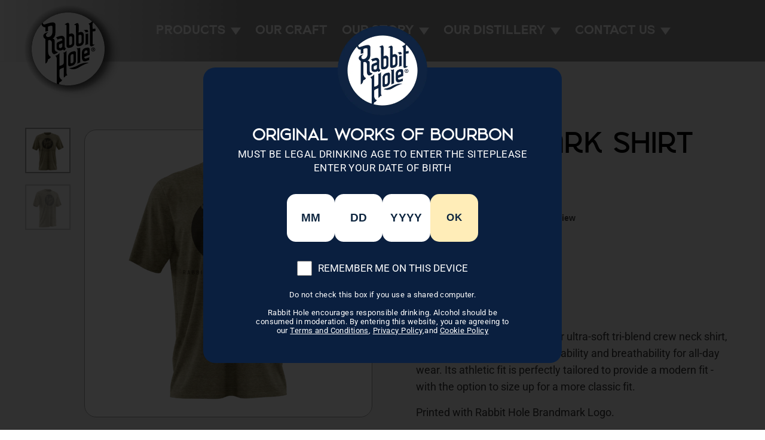

--- FILE ---
content_type: text/html; charset=utf-8
request_url: https://www.rabbitholedistillery.com/products/military-military-crew
body_size: 43608
content:
<!doctype html>
<html class="no-js" lang="en" dir="ltr">
<head  data-rb-disabled  data-rb-update-disabled >
<style>
/* Hide all purchase buttons with CSS */
.site-header a[href*="/account"],
.site-header a[href*="/login"],
.cart-link, .mobile-nav__item--secondary a {display: none !important;}
button[name="add"],
button[type="submit"][name="add"],
.shopify-payment-button,
.product-form__submit,
.product__submit,
[data-shopify-button],
.js-add-to-cart,
#AddToCart,
[id*="AddToCart"],
[class*="add-to-cart"],
[class*="addToCart"],
[class*="add-cart"],
[class*="buy-now"],
[class*="buyNow"],
shopify-payment-terms,
.payment-button,
.shopify-payment-button__button,
.shopify-buy__btn,
form[action*="/cart/add"] button,
form[action*="/cart/add"] input[type="submit"],
.product-form button[type="submit"],
.product-single__add-to-cart {
  display: none !important;
  visibility: hidden !important;
  opacity: 0 !important;
  pointer-events: none !important;
}

/* Hide purchase forms */
form[action*="/cart/add"] {
  display: none !important;
}

/* Hide any links or buttons containing purchase text */
a[href*="buy"],
button[class*="buy"],
[class*="buy-bottle"],
.cta-buy,
[href*="/cart/add"],
[class*="delivered"],
[class*="delivery"] {
  display: none !important;
}
/* Safari Flexbox Image Fix */
img {
  flex-shrink: 0 !important;
  min-width: 0 !important;
  min-height: 0 !important;
}

/* Ensure images maintain aspect ratio in flex/grid containers */
.image-with-text__media img,
.media img,
.card img,
img {
  width: 100%;
  height: auto;
  object-fit: contain;
}

/* Safari-specific: Force proper image rendering */
@media not all and (min-resolution:.001dpcm) {
  @supports (-webkit-appearance:none) {
    img {
      align-self: flex-start;
    }
  }
}

.animation-contents {
  animation: abz-rise-up 1s cubic-bezier(0.26, 0.54, 0.32, 1) 0.7s forwards !important;
  opacity: 0;
  /* animation-name: rise-up !important; */
  
}
[abz-rise-up-animation][data-section-type="promo-grid"]
  .promo-grid__text.promo_grid_content,
.abz_image-with-text [abz-rise-up-animation] .feature-row {
  animation: abz-rise-up 1s cubic-bezier(0.26, 0.54, 0.32, 1) 0.5s forwards;
  opacity: 0;
}

@keyframes abz-rise-up {
  from {
    opacity: 0;
    transform: translateY(100px);
  }
  to {
    opacity: 1;
    transform: translateY(0);
  }
}
</style>

<script>
  if (window.location.href.includes('/collections')) {
      // Example redirect — change this to your desired URL
      window.location.href = '/';
    }
</script><!-- Didomi SDK - Cookie notice - (Cookie Consent / GDPR) -->
  <script type="text/javascript">(function(){(function(e,r){var t=document.createElement("link");t.rel="preconnect";t.as="script";var n=document.createElement("link");n.rel="dns-prefetch";n.as="script";var i=document.createElement("script");i.id="spcloader";i.type="text/javascript";i["async"]=true;i.charset="utf-8";var o="https://sdk.privacy-center.org/"+e+"/loader.js?target_type=notice&target="+r;if(window.didomiConfig&&window.didomiConfig.user){var a=window.didomiConfig.user;var c=a.country;var d=a.region;if(c){o=o+"&country="+c;if(d){o=o+"&region="+d}}}t.href="https://sdk.privacy-center.org/";n.href="https://sdk.privacy-center.org/";i.src=o;var s=document.getElementsByTagName("script")[0];s.parentNode.insertBefore(t,s);s.parentNode.insertBefore(n,s);s.parentNode.insertBefore(i,s)})("19b6b607-2cba-4336-8fed-af087861d232","ybW7Hd9i")})();</script>

  <!-- Copied over to Customer Events -->
  <!-- Added as per Christian Drees / Daravin Kong -->
  <!-- Google Tag Manager -->
  <script>(function(w,d,s,l,i){w[l]=w[l]||[];w[l].push({'gtm.start':
  new Date().getTime(),event:'gtm.js'});var f=d.getElementsByTagName(s)[0],
  j=d.createElement(s),dl=l!='dataLayer'?'&l='+l:'';j.async=true;j.src=
  'https://www.googletagmanager.com/gtm.js?id='+i+dl;f.parentNode.insertBefore(j,f);
  })(window,document,'script','dataLayer','GTM-K3NK33D');</script>
  <!-- End Google Tag Manager -->

  <!-- Render Better -- Performance optimization for Shopify (improves Core Web Vitals). -->
  
  
  <link rel="canonical" href="https://www.rabbitholedistillery.com/products/military-military-crew">
  <!-- end -->

   <!-- Start of Sleeknote signup and lead generation tool - www.sleeknote.com -->
  <script id="sleeknoteScript" type="text/javascript">
    (function () {
      var sleeknoteScriptTag = document.createElement("script");
      sleeknoteScriptTag.type = "text/javascript";
      sleeknoteScriptTag.charset = "utf-8";
      sleeknoteScriptTag.src = ("//sleeknotecustomerscripts.sleeknote.com/46576.js");
      var s = document.getElementById("sleeknoteScript"); 
      s.parentNode.insertBefore(sleeknoteScriptTag, s); 
    })();
  </script>
  <!-- End of Sleeknote signup and lead generation tool - www.sleeknote.com -->

  <!-- FigPii Tracking Code -->
  <script id="piiTester" type="text/javascript" async="async" crossorigin="anonymous" src="//tracking-cdn.figpii.com/668be1f40afe91bf7fcaef53ffde39b6.js"></script>
  <!-- End FigPii Tracking Code -->

  <!-- Lucky orange -- Visitor session recording, heatmaps, and analytics. -->
  <script async defer src="https://tools.luckyorange.com/core/lo.js?site-id=dd7616dd"></script>
  <!-- End -->

  <!-- StackAdapt Pixel -- Advertising retargeting and conversion tracking. -->
  <script>!function(s,a,e,v,n,t,z){if(s.saq)return;n=s.saq=function(){n.callMethod?n.callMethod.apply(n,arguments):n.queue.push(arguments)};if(!s._saq)s._saq=n;n.push=n;n.loaded=!0;n.version='1.0';n.queue=[];t=a.createElement(e);t.async=!0;t.src=v;z=a.getElementsByTagName(e)[0];z.parentNode.insertBefore(t,z)}(window,document,'script','https://tags.srv.stackadapt.com/events.js');saq('ts', 'j9BjbJAp_aaWaaayyxwMag');</script>
  <!-- End --><!-- Google Tag Manager -->
  <script>(function(w,d,s,l,i){w[l]=w[l]||[];w[l].push({'gtm.start':
  new Date().getTime(),event:'gtm.js'});var f=d.getElementsByTagName(s)[0],
  j=d.createElement(s),dl=l!='dataLayer'?'&l='+l:'';j.async=true;j.src=
  'https://www.googletagmanager.com/gtm.js?id='+i+dl;f.parentNode.insertBefore(j,f);
  })(window,document,'script','dataLayer','GTM-K3NK33D');</script>
  <!-- End Google Tag Manager -->
  
  <meta charset="utf-8">
  <meta http-equiv="X-UA-Compatible" content="IE=edge,chrome=1">
  <meta name="viewport" content="width=device-width,initial-scale=1">

  <!-- Helpers ================================================== --><!-- /snippets/yuhu-smi-social-meta-tags.liquid -->




<meta property="og:site_name" content="Rabbit Hole Distillery">
<meta property="og:url" content="https://www.rabbitholedistillery.com/products/military-military-crew">
<meta property="og:title" content="Brandmark Shirt - Rabbit Hole Distillery">
<meta property="og:type" content="product">
<meta property="og:description" content="Buy Brandmark Shirt for only $25.00 at Rabbit Hole Distillery!">

  <meta property="og:price:amount" content="25.00">
  <meta property="og:price:currency" content="USD">

<meta property="og:image" content="http://www.rabbitholedistillery.com/cdn/shop/products/brandmark-shirt-130240_1200x1200.png?v=1708377624"><meta property="og:image" content="http://www.rabbitholedistillery.com/cdn/shop/products/brandmark-shirt-399030_1200x1200.png?v=1708377632">
<meta property="og:image:secure_url" content="https://www.rabbitholedistillery.com/cdn/shop/products/brandmark-shirt-130240_1200x1200.png?v=1708377624"><meta property="og:image:secure_url" content="https://www.rabbitholedistillery.com/cdn/shop/products/brandmark-shirt-399030_1200x1200.png?v=1708377632">


<meta name="twitter:card" content="summary_large_image">
<meta name="twitter:title" content="Brandmark Shirt - Rabbit Hole Distillery">
<meta name="twitter:description" content="Buy Brandmark Shirt for only $25.00 at Rabbit Hole Distillery!">
<meta name="theme-color" content="#ffe9a6">
  <link rel="canonical" href="https://www.rabbitholedistillery.com/products/military-military-crew">
  <link rel="preconnect" href="https://cdn.shopify.com" crossorigin>
  <link rel="preconnect" href="https://fonts.shopifycdn.com" crossorigin>
  <link rel="dns-prefetch" href="https://productreviews.shopifycdn.com">
  <link rel="dns-prefetch" href="https://ajax.googleapis.com">
  <link rel="dns-prefetch" href="https://maps.googleapis.com">
  <link rel="dns-prefetch" href="https://maps.gstatic.com"><link rel="shortcut icon" href="//www.rabbitholedistillery.com/cdn/shop/files/favicon-32x32_be0a0d46-eff6-43f2-acc8-858760b5b1b1_32x32.png?v=1742497796" type="image/png" /><title>Brandmark Shirt - Rabbit Hole Distillery
</title>
<meta name="description" content="Buy Brandmark Shirt for only $25.00 at Rabbit Hole Distillery!"><meta name="p:domain_verify" content="953686744c78838e1f65300c2dff1c94"/>
  <meta name="facebook-domain-verification" content="2lngxug1vf77kvoja920q2rwxtjoi0" /><meta property="og:site_name" content="Rabbit Hole Distillery">
  <meta property="og:url" content="https://www.rabbitholedistillery.com/products/military-military-crew">
  <meta property="og:title" content="Brandmark Shirt Green">
  <meta property="og:type" content="product">
  <meta property="og:description" content="Buy Brandmark Shirt for only $25.00 at Rabbit Hole Distillery!"><meta property="og:image" content="http://www.rabbitholedistillery.com/cdn/shop/products/brandmark-shirt-130240.png?v=1708377624">
    <meta property="og:image:secure_url" content="https://www.rabbitholedistillery.com/cdn/shop/products/brandmark-shirt-130240.png?v=1708377624">
    <meta property="og:image:width" content="1000">
    <meta property="og:image:height" content="1000"><meta name="twitter:site" content="@">
  <meta name="twitter:card" content="summary_large_image">
  <meta name="twitter:title" content="Brandmark Shirt Green">
  <meta name="twitter:description" content="Buy Brandmark Shirt for only $25.00 at Rabbit Hole Distillery!">
<style data-shopify>@font-face {
  font-family: Roboto;
  font-weight: 300;
  font-style: normal;
  font-display: swap;
  src: url("//www.rabbitholedistillery.com/cdn/fonts/roboto/roboto_n3.9ac06d5955eb603264929711f38e40623ddc14db.woff2") format("woff2"),
       url("//www.rabbitholedistillery.com/cdn/fonts/roboto/roboto_n3.797df4bf78042ba6106158fcf6a8d0e116fbfdae.woff") format("woff");
}

  @font-face {
  font-family: Roboto;
  font-weight: 400;
  font-style: normal;
  font-display: swap;
  src: url("//www.rabbitholedistillery.com/cdn/fonts/roboto/roboto_n4.2019d890f07b1852f56ce63ba45b2db45d852cba.woff2") format("woff2"),
       url("//www.rabbitholedistillery.com/cdn/fonts/roboto/roboto_n4.238690e0007583582327135619c5f7971652fa9d.woff") format("woff");
}


  @font-face {
  font-family: Roboto;
  font-weight: 600;
  font-style: normal;
  font-display: swap;
  src: url("//www.rabbitholedistillery.com/cdn/fonts/roboto/roboto_n6.3d305d5382545b48404c304160aadee38c90ef9d.woff2") format("woff2"),
       url("//www.rabbitholedistillery.com/cdn/fonts/roboto/roboto_n6.bb37be020157f87e181e5489d5e9137ad60c47a2.woff") format("woff");
}

  @font-face {
  font-family: Roboto;
  font-weight: 400;
  font-style: italic;
  font-display: swap;
  src: url("//www.rabbitholedistillery.com/cdn/fonts/roboto/roboto_i4.57ce898ccda22ee84f49e6b57ae302250655e2d4.woff2") format("woff2"),
       url("//www.rabbitholedistillery.com/cdn/fonts/roboto/roboto_i4.b21f3bd061cbcb83b824ae8c7671a82587b264bf.woff") format("woff");
}

  @font-face {
  font-family: Roboto;
  font-weight: 600;
  font-style: italic;
  font-display: swap;
  src: url("//www.rabbitholedistillery.com/cdn/fonts/roboto/roboto_i6.ebd6b6733fb2b030d60cbf61316511a7ffd82fb3.woff2") format("woff2"),
       url("//www.rabbitholedistillery.com/cdn/fonts/roboto/roboto_i6.1363905a6d5249605bc5e0f859663ffe95ac3bed.woff") format("woff");
}

</style><link href="//www.rabbitholedistillery.com/cdn/shop/t/152/assets/theme.css?v=42650384104331523411763072412" rel="stylesheet" type="text/css" media="all" />
<style data-shopify>:root {
    --typeHeaderPrimary: Roboto;
    --typeHeaderFallback: sans-serif;
    --typeHeaderSize: 60px;
    --typeHeaderWeight: 300;
    --typeHeaderLineHeight: 1;
    --typeHeaderSpacing: 0.0em;

    --typeBasePrimary:Roboto;
    --typeBaseFallback:sans-serif;
    --typeBaseSize: 17px;
    --typeBaseWeight: 400;
    --typeBaseSpacing: 0.025em;
    --typeBaseLineHeight: 1.4;
    --typeBaselineHeightMinus01: 1.3;

    --typeCollectionTitle: 20px;

    --iconWeight: 2px;
    --iconLinecaps: miter;

    
        --buttonRadius: 50px;
    

    --colorGridOverlayOpacity: 0.1;
    --colorAnnouncement: #0f0f0f;
    --colorAnnouncementText: #ffffff;

    --colorBody: #ffffff;
    --colorBodyAlpha05: rgba(255, 255, 255, 0.05);
    --colorBodyDim: #f2f2f2;
    --colorBodyLightDim: #fafafa;
    --colorBodyMediumDim: #f5f5f5;


    --colorBorder: #e8e8e1;

    --colorBtnPrimary: #ffe9a6;
    --colorBtnPrimaryLight: #fff6d9;
    --colorBtnPrimaryDim: #ffe38d;
    --colorBtnPrimaryText: #0f0f0f;

    --colorCartDot: #ff4f33;

    --colorDrawers: #ffffff;
    --colorDrawersDim: #f2f2f2;
    --colorDrawerBorder: #e8e8e1;
    --colorDrawerText: #000000;
    --colorDrawerTextDark: #000000;
    --colorDrawerButton: #111111;
    --colorDrawerButtonText: #ffffff;

    --colorFooter: #444444;
    --colorFooterText: #ffffff;
    --colorFooterTextAlpha01: #ffffff;

    --colorGridOverlay: #000000;
    --colorGridOverlayOpacity: 0.1;

    --colorHeaderTextAlpha01: rgba(0, 0, 0, 0.1);

    --colorHeroText: #ffffff;

    --colorSmallImageBg: #ffffff;
    --colorLargeImageBg: #0f0f0f;

    --colorImageOverlay: #000000;
    --colorImageOverlayOpacity: 0.1;
    --colorImageOverlayTextShadow: 0.2;

    --colorLink: #000000;

    --colorModalBg: rgba(230, 230, 230, 0.6);

    --colorNav: #ffffff;
    --colorNavText: #000000;

    --colorPrice: #1c1d1d;

    --colorSaleTag: #1c1d1d;
    --colorSaleTagText: #ffffff;

    --colorTextBody: #000000;
    --colorTextBodyAlpha015: rgba(0, 0, 0, 0.15);
    --colorTextBodyAlpha005: rgba(0, 0, 0, 0.05);
    --colorTextBodyAlpha008: rgba(0, 0, 0, 0.08);
    --colorTextSavings: #C20000;

    --urlIcoSelect: url(//www.rabbitholedistillery.com/cdn/shop/t/152/assets/ico-select.svg);
    --urlIcoSelectFooter: url(//www.rabbitholedistillery.com/cdn/shop/t/152/assets/ico-select-footer.svg);
    --urlIcoSelectWhite: url(//www.rabbitholedistillery.com/cdn/shop/t/152/assets/ico-select-white.svg);

    --grid-gutter: 17px;
    --drawer-gutter: 20px;

    --sizeChartMargin: 25px 0;
    --sizeChartIconMargin: 5px;

    --newsletterReminderPadding: 40px;

    /*Shop Pay Installments*/
    --color-body-text: #000000;
    --color-body: #ffffff;
    --color-bg: #ffffff;
    }

    .placeholder-content {
    background-image: linear-gradient(100deg, #ffffff 40%, #f7f7f7 63%, #ffffff 79%);
    }</style><link href="//www.rabbitholedistillery.com/cdn/shop/t/152/assets/abz_designer.css?v=90500750760425781231763072412" rel="stylesheet" type="text/css" media="all" />
  <link href="//www.rabbitholedistillery.com/cdn/shop/t/152/assets/abz_designer_1.css?v=108071972609266600171763072412" rel="stylesheet" type="text/css" media="all" />
  <link href="//www.rabbitholedistillery.com/cdn/shop/t/152/assets/abz_designer_2.css?v=48467071376379339971763072412" rel="stylesheet" type="text/css" media="all" />
  <link href="//www.rabbitholedistillery.com/cdn/shop/t/152/assets/custom.css?v=96119541621474673631764635951?v=2" rel="stylesheet" type="text/css" media="all" />
  
  <script>
    document.documentElement.className = document.documentElement.className.replace('no-js', 'js');

    window.theme = window.theme || {};
    theme.routes = {
      home: "/",
      cart: "/cart.js",
      cartPage: "/cart",
      cartAdd: "/cart/add.js",
      cartChange: "/cart/change.js",
      search: "/search",
      predictiveSearch: "/search/suggest"
    };
    theme.strings = {
      soldOut: "Sold Out",
      unavailable: "Unavailable",
      inStockLabel: "In stock, ready to ship",
      oneStockLabel: "Low stock - [count] item left",
      otherStockLabel: "Low stock - [count] items left",
      willNotShipUntil: "Ready to ship [date]",
      willBeInStockAfter: "Back in stock [date]",
      waitingForStock: "Backordered, shipping soon",
      savePrice: "Save [saved_amount]",
      cartEmpty: "Your cart is currently empty.",
      cartTermsConfirmation: "You must agree with the terms and conditions of sales to check out",
      searchCollections: "Collections",
      searchPages: "Pages",
      searchArticles: "Articles",
      productFrom: "from ",
      maxQuantity: "You can only have [quantity] of [title] in your cart."
    };
    theme.settings = {
      cartType: "drawer",
      isCustomerTemplate: false,
      moneyFormat: "${{amount}}",
      saveType: "dollar",
      productImageSize: "portrait",
      productImageCover: false,
      predictiveSearch: true,
      predictiveSearchType: null,
      predictiveSearchVendor: false,
      predictiveSearchPrice: false,
      quickView: true,
      themeName: 'Impulse',
      themeVersion: "7.6.1"
    };
  </script>

  <script>window.performance && window.performance.mark && window.performance.mark('shopify.content_for_header.start');</script><meta id="shopify-digital-wallet" name="shopify-digital-wallet" content="/41655992469/digital_wallets/dialog">
<meta name="shopify-checkout-api-token" content="b469e95e99f458a6e01f914d46baf94e">
<link rel="alternate" type="application/json+oembed" href="https://www.rabbitholedistillery.com/products/military-military-crew.oembed">
<script async="async" src="/checkouts/internal/preloads.js?locale=en-US"></script>
<link rel="preconnect" href="https://shop.app" crossorigin="anonymous">
<script async="async" src="https://shop.app/checkouts/internal/preloads.js?locale=en-US&shop_id=41655992469" crossorigin="anonymous"></script>
<script id="apple-pay-shop-capabilities" type="application/json">{"shopId":41655992469,"countryCode":"US","currencyCode":"USD","merchantCapabilities":["supports3DS"],"merchantId":"gid:\/\/shopify\/Shop\/41655992469","merchantName":"Rabbit Hole Distillery","requiredBillingContactFields":["postalAddress","email","phone"],"requiredShippingContactFields":["postalAddress","email","phone"],"shippingType":"shipping","supportedNetworks":["visa","masterCard","amex","discover","elo","jcb"],"total":{"type":"pending","label":"Rabbit Hole Distillery","amount":"1.00"},"shopifyPaymentsEnabled":true,"supportsSubscriptions":true}</script>
<script id="shopify-features" type="application/json">{"accessToken":"b469e95e99f458a6e01f914d46baf94e","betas":["rich-media-storefront-analytics"],"domain":"www.rabbitholedistillery.com","predictiveSearch":true,"shopId":41655992469,"locale":"en"}</script>
<script>var Shopify = Shopify || {};
Shopify.shop = "rabbithole-distillery.myshopify.com";
Shopify.locale = "en";
Shopify.currency = {"active":"USD","rate":"1.0"};
Shopify.country = "US";
Shopify.theme = {"name":"Rabbit Hole | NO DTC | 11-13-25","id":149914157229,"schema_name":"Impulse","schema_version":"7.6.1","theme_store_id":857,"role":"main"};
Shopify.theme.handle = "null";
Shopify.theme.style = {"id":null,"handle":null};
Shopify.cdnHost = "www.rabbitholedistillery.com/cdn";
Shopify.routes = Shopify.routes || {};
Shopify.routes.root = "/";</script>
<script type="module">!function(o){(o.Shopify=o.Shopify||{}).modules=!0}(window);</script>
<script>!function(o){function n(){var o=[];function n(){o.push(Array.prototype.slice.apply(arguments))}return n.q=o,n}var t=o.Shopify=o.Shopify||{};t.loadFeatures=n(),t.autoloadFeatures=n()}(window);</script>
<script>
  window.ShopifyPay = window.ShopifyPay || {};
  window.ShopifyPay.apiHost = "shop.app\/pay";
  window.ShopifyPay.redirectState = null;
</script>
<script id="shop-js-analytics" type="application/json">{"pageType":"product"}</script>
<script defer="defer" async type="module" src="//www.rabbitholedistillery.com/cdn/shopifycloud/shop-js/modules/v2/client.init-shop-cart-sync_IZsNAliE.en.esm.js"></script>
<script defer="defer" async type="module" src="//www.rabbitholedistillery.com/cdn/shopifycloud/shop-js/modules/v2/chunk.common_0OUaOowp.esm.js"></script>
<script type="module">
  await import("//www.rabbitholedistillery.com/cdn/shopifycloud/shop-js/modules/v2/client.init-shop-cart-sync_IZsNAliE.en.esm.js");
await import("//www.rabbitholedistillery.com/cdn/shopifycloud/shop-js/modules/v2/chunk.common_0OUaOowp.esm.js");

  window.Shopify.SignInWithShop?.initShopCartSync?.({"fedCMEnabled":true,"windoidEnabled":true});

</script>
<script>
  window.Shopify = window.Shopify || {};
  if (!window.Shopify.featureAssets) window.Shopify.featureAssets = {};
  window.Shopify.featureAssets['shop-js'] = {"shop-cart-sync":["modules/v2/client.shop-cart-sync_DLOhI_0X.en.esm.js","modules/v2/chunk.common_0OUaOowp.esm.js"],"init-fed-cm":["modules/v2/client.init-fed-cm_C6YtU0w6.en.esm.js","modules/v2/chunk.common_0OUaOowp.esm.js"],"shop-button":["modules/v2/client.shop-button_BCMx7GTG.en.esm.js","modules/v2/chunk.common_0OUaOowp.esm.js"],"shop-cash-offers":["modules/v2/client.shop-cash-offers_BT26qb5j.en.esm.js","modules/v2/chunk.common_0OUaOowp.esm.js","modules/v2/chunk.modal_CGo_dVj3.esm.js"],"init-windoid":["modules/v2/client.init-windoid_B9PkRMql.en.esm.js","modules/v2/chunk.common_0OUaOowp.esm.js"],"init-shop-email-lookup-coordinator":["modules/v2/client.init-shop-email-lookup-coordinator_DZkqjsbU.en.esm.js","modules/v2/chunk.common_0OUaOowp.esm.js"],"shop-toast-manager":["modules/v2/client.shop-toast-manager_Di2EnuM7.en.esm.js","modules/v2/chunk.common_0OUaOowp.esm.js"],"shop-login-button":["modules/v2/client.shop-login-button_BtqW_SIO.en.esm.js","modules/v2/chunk.common_0OUaOowp.esm.js","modules/v2/chunk.modal_CGo_dVj3.esm.js"],"avatar":["modules/v2/client.avatar_BTnouDA3.en.esm.js"],"pay-button":["modules/v2/client.pay-button_CWa-C9R1.en.esm.js","modules/v2/chunk.common_0OUaOowp.esm.js"],"init-shop-cart-sync":["modules/v2/client.init-shop-cart-sync_IZsNAliE.en.esm.js","modules/v2/chunk.common_0OUaOowp.esm.js"],"init-customer-accounts":["modules/v2/client.init-customer-accounts_DenGwJTU.en.esm.js","modules/v2/client.shop-login-button_BtqW_SIO.en.esm.js","modules/v2/chunk.common_0OUaOowp.esm.js","modules/v2/chunk.modal_CGo_dVj3.esm.js"],"init-shop-for-new-customer-accounts":["modules/v2/client.init-shop-for-new-customer-accounts_JdHXxpS9.en.esm.js","modules/v2/client.shop-login-button_BtqW_SIO.en.esm.js","modules/v2/chunk.common_0OUaOowp.esm.js","modules/v2/chunk.modal_CGo_dVj3.esm.js"],"init-customer-accounts-sign-up":["modules/v2/client.init-customer-accounts-sign-up_D6__K_p8.en.esm.js","modules/v2/client.shop-login-button_BtqW_SIO.en.esm.js","modules/v2/chunk.common_0OUaOowp.esm.js","modules/v2/chunk.modal_CGo_dVj3.esm.js"],"checkout-modal":["modules/v2/client.checkout-modal_C_ZQDY6s.en.esm.js","modules/v2/chunk.common_0OUaOowp.esm.js","modules/v2/chunk.modal_CGo_dVj3.esm.js"],"shop-follow-button":["modules/v2/client.shop-follow-button_XetIsj8l.en.esm.js","modules/v2/chunk.common_0OUaOowp.esm.js","modules/v2/chunk.modal_CGo_dVj3.esm.js"],"lead-capture":["modules/v2/client.lead-capture_DvA72MRN.en.esm.js","modules/v2/chunk.common_0OUaOowp.esm.js","modules/v2/chunk.modal_CGo_dVj3.esm.js"],"shop-login":["modules/v2/client.shop-login_ClXNxyh6.en.esm.js","modules/v2/chunk.common_0OUaOowp.esm.js","modules/v2/chunk.modal_CGo_dVj3.esm.js"],"payment-terms":["modules/v2/client.payment-terms_CNlwjfZz.en.esm.js","modules/v2/chunk.common_0OUaOowp.esm.js","modules/v2/chunk.modal_CGo_dVj3.esm.js"]};
</script>
<script>(function() {
  var isLoaded = false;
  function asyncLoad() {
    if (isLoaded) return;
    isLoaded = true;
    var urls = ["https:\/\/image-optimizer.salessquad.co.uk\/scripts\/tiny_img_not_found_notifier_c6a12609d9d2271bd23764083026da69.js?shop=rabbithole-distillery.myshopify.com","https:\/\/schemaplusfiles.s3.amazonaws.com\/loader.min.js?shop=rabbithole-distillery.myshopify.com","https:\/\/cdn.nfcube.com\/instafeed-3af113acf61f4244a66ff457e64bcfc5.js?shop=rabbithole-distillery.myshopify.com","\/\/cdn.shopify.com\/proxy\/0ea6da81adaea1d169d2e5e81199443a687206052ec575c5c5f9f3e42ebe0528\/apps.bazaarvoice.com\/deployments\/rabbithole\/main_site\/production\/en_US\/bv.js?shop=rabbithole-distillery.myshopify.com\u0026sp-cache-control=cHVibGljLCBtYXgtYWdlPTkwMA","https:\/\/cdn-bundler.nice-team.net\/app\/js\/bundler.js?shop=rabbithole-distillery.myshopify.com","https:\/\/fbt.kaktusapp.com\/storage\/js\/kaktus_fbt-rabbithole-distillery.myshopify.com.js?ver=52\u0026shop=rabbithole-distillery.myshopify.com"];
    for (var i = 0; i < urls.length; i++) {
      var s = document.createElement('script');
      s.type = 'text/javascript';
      s.async = true;
      s.src = urls[i];
      var x = document.getElementsByTagName('script')[0];
      x.parentNode.insertBefore(s, x);
    }
  };
  if(window.attachEvent) {
    window.attachEvent('onload', asyncLoad);
  } else {
    window.addEventListener('load', asyncLoad, false);
  }
})();</script>
<script id="__st">var __st={"a":41655992469,"offset":-18000,"reqid":"2c8c22f8-d44d-412c-9aa7-66e6e8010ce9-1768552430","pageurl":"www.rabbitholedistillery.com\/products\/military-military-crew","u":"ba8997e8ea72","p":"product","rtyp":"product","rid":5953604878485};</script>
<script>window.ShopifyPaypalV4VisibilityTracking = true;</script>
<script id="captcha-bootstrap">!function(){'use strict';const t='contact',e='account',n='new_comment',o=[[t,t],['blogs',n],['comments',n],[t,'customer']],c=[[e,'customer_login'],[e,'guest_login'],[e,'recover_customer_password'],[e,'create_customer']],r=t=>t.map((([t,e])=>`form[action*='/${t}']:not([data-nocaptcha='true']) input[name='form_type'][value='${e}']`)).join(','),a=t=>()=>t?[...document.querySelectorAll(t)].map((t=>t.form)):[];function s(){const t=[...o],e=r(t);return a(e)}const i='password',u='form_key',d=['recaptcha-v3-token','g-recaptcha-response','h-captcha-response',i],f=()=>{try{return window.sessionStorage}catch{return}},m='__shopify_v',_=t=>t.elements[u];function p(t,e,n=!1){try{const o=window.sessionStorage,c=JSON.parse(o.getItem(e)),{data:r}=function(t){const{data:e,action:n}=t;return t[m]||n?{data:e,action:n}:{data:t,action:n}}(c);for(const[e,n]of Object.entries(r))t.elements[e]&&(t.elements[e].value=n);n&&o.removeItem(e)}catch(o){console.error('form repopulation failed',{error:o})}}const l='form_type',E='cptcha';function T(t){t.dataset[E]=!0}const w=window,h=w.document,L='Shopify',v='ce_forms',y='captcha';let A=!1;((t,e)=>{const n=(g='f06e6c50-85a8-45c8-87d0-21a2b65856fe',I='https://cdn.shopify.com/shopifycloud/storefront-forms-hcaptcha/ce_storefront_forms_captcha_hcaptcha.v1.5.2.iife.js',D={infoText:'Protected by hCaptcha',privacyText:'Privacy',termsText:'Terms'},(t,e,n)=>{const o=w[L][v],c=o.bindForm;if(c)return c(t,g,e,D).then(n);var r;o.q.push([[t,g,e,D],n]),r=I,A||(h.body.append(Object.assign(h.createElement('script'),{id:'captcha-provider',async:!0,src:r})),A=!0)});var g,I,D;w[L]=w[L]||{},w[L][v]=w[L][v]||{},w[L][v].q=[],w[L][y]=w[L][y]||{},w[L][y].protect=function(t,e){n(t,void 0,e),T(t)},Object.freeze(w[L][y]),function(t,e,n,w,h,L){const[v,y,A,g]=function(t,e,n){const i=e?o:[],u=t?c:[],d=[...i,...u],f=r(d),m=r(i),_=r(d.filter((([t,e])=>n.includes(e))));return[a(f),a(m),a(_),s()]}(w,h,L),I=t=>{const e=t.target;return e instanceof HTMLFormElement?e:e&&e.form},D=t=>v().includes(t);t.addEventListener('submit',(t=>{const e=I(t);if(!e)return;const n=D(e)&&!e.dataset.hcaptchaBound&&!e.dataset.recaptchaBound,o=_(e),c=g().includes(e)&&(!o||!o.value);(n||c)&&t.preventDefault(),c&&!n&&(function(t){try{if(!f())return;!function(t){const e=f();if(!e)return;const n=_(t);if(!n)return;const o=n.value;o&&e.removeItem(o)}(t);const e=Array.from(Array(32),(()=>Math.random().toString(36)[2])).join('');!function(t,e){_(t)||t.append(Object.assign(document.createElement('input'),{type:'hidden',name:u})),t.elements[u].value=e}(t,e),function(t,e){const n=f();if(!n)return;const o=[...t.querySelectorAll(`input[type='${i}']`)].map((({name:t})=>t)),c=[...d,...o],r={};for(const[a,s]of new FormData(t).entries())c.includes(a)||(r[a]=s);n.setItem(e,JSON.stringify({[m]:1,action:t.action,data:r}))}(t,e)}catch(e){console.error('failed to persist form',e)}}(e),e.submit())}));const S=(t,e)=>{t&&!t.dataset[E]&&(n(t,e.some((e=>e===t))),T(t))};for(const o of['focusin','change'])t.addEventListener(o,(t=>{const e=I(t);D(e)&&S(e,y())}));const B=e.get('form_key'),M=e.get(l),P=B&&M;t.addEventListener('DOMContentLoaded',(()=>{const t=y();if(P)for(const e of t)e.elements[l].value===M&&p(e,B);[...new Set([...A(),...v().filter((t=>'true'===t.dataset.shopifyCaptcha))])].forEach((e=>S(e,t)))}))}(h,new URLSearchParams(w.location.search),n,t,e,['guest_login'])})(!0,!1)}();</script>
<script integrity="sha256-4kQ18oKyAcykRKYeNunJcIwy7WH5gtpwJnB7kiuLZ1E=" data-source-attribution="shopify.loadfeatures" defer="defer" src="//www.rabbitholedistillery.com/cdn/shopifycloud/storefront/assets/storefront/load_feature-a0a9edcb.js" crossorigin="anonymous"></script>
<script crossorigin="anonymous" defer="defer" src="//www.rabbitholedistillery.com/cdn/shopifycloud/storefront/assets/shopify_pay/storefront-65b4c6d7.js?v=20250812"></script>
<script data-source-attribution="shopify.dynamic_checkout.dynamic.init">var Shopify=Shopify||{};Shopify.PaymentButton=Shopify.PaymentButton||{isStorefrontPortableWallets:!0,init:function(){window.Shopify.PaymentButton.init=function(){};var t=document.createElement("script");t.src="https://www.rabbitholedistillery.com/cdn/shopifycloud/portable-wallets/latest/portable-wallets.en.js",t.type="module",document.head.appendChild(t)}};
</script>
<script data-source-attribution="shopify.dynamic_checkout.buyer_consent">
  function portableWalletsHideBuyerConsent(e){var t=document.getElementById("shopify-buyer-consent"),n=document.getElementById("shopify-subscription-policy-button");t&&n&&(t.classList.add("hidden"),t.setAttribute("aria-hidden","true"),n.removeEventListener("click",e))}function portableWalletsShowBuyerConsent(e){var t=document.getElementById("shopify-buyer-consent"),n=document.getElementById("shopify-subscription-policy-button");t&&n&&(t.classList.remove("hidden"),t.removeAttribute("aria-hidden"),n.addEventListener("click",e))}window.Shopify?.PaymentButton&&(window.Shopify.PaymentButton.hideBuyerConsent=portableWalletsHideBuyerConsent,window.Shopify.PaymentButton.showBuyerConsent=portableWalletsShowBuyerConsent);
</script>
<script data-source-attribution="shopify.dynamic_checkout.cart.bootstrap">document.addEventListener("DOMContentLoaded",(function(){function t(){return document.querySelector("shopify-accelerated-checkout-cart, shopify-accelerated-checkout")}if(t())Shopify.PaymentButton.init();else{new MutationObserver((function(e,n){t()&&(Shopify.PaymentButton.init(),n.disconnect())})).observe(document.body,{childList:!0,subtree:!0})}}));
</script>
<link id="shopify-accelerated-checkout-styles" rel="stylesheet" media="screen" href="https://www.rabbitholedistillery.com/cdn/shopifycloud/portable-wallets/latest/accelerated-checkout-backwards-compat.css" crossorigin="anonymous">
<style id="shopify-accelerated-checkout-cart">
        #shopify-buyer-consent {
  margin-top: 1em;
  display: inline-block;
  width: 100%;
}

#shopify-buyer-consent.hidden {
  display: none;
}

#shopify-subscription-policy-button {
  background: none;
  border: none;
  padding: 0;
  text-decoration: underline;
  font-size: inherit;
  cursor: pointer;
}

#shopify-subscription-policy-button::before {
  box-shadow: none;
}

      </style>

<script>window.performance && window.performance.mark && window.performance.mark('shopify.content_for_header.end');</script>

  
<script>window.__pagefly_analytics_settings__={"version":2,"visits":3210,"dashboardVisits":"147","storefrontPassword":"","acceptGDPR":true,"acceptTracking":true,"planMigrated":true,"install_app":"1","klaviyoListKey":"MFNKPU","create_first_regular_page":"1","pageflyThemeId":112751116437,"create_first_home_page":"1","first_visit_pricing_plan":"1","publish_first_home_page":"1","publish_first_regular_page":"1","create_first_product_page":"1","publish_first_product_page":"1","create_first_collection_page":"1","publish_first_collection_page":"1","appReview":5,"publish_first_blog_post":"1","create_first_blog_post":"1","acceptGATracking":true,"acceptCrisp":true,"acceptCookies":true,"feedbackTriggered":[{"triggeredAt":"2022-04-22T16:42:34.795Z","type":"OLD_USER"},{"triggeredAt":"2022-04-22T19:33:52.396Z","type":"VIEW_PAGE_NO_TEMPLATE"}],"pageflyVersion":"3.18.1"};</script>

  <script src="//www.rabbitholedistillery.com/cdn/shop/t/152/assets/vendor-scripts-v11.js" defer="defer"></script><link rel="stylesheet" href="//www.rabbitholedistillery.com/cdn/shop/t/152/assets/country-flags.css"><script src="//www.rabbitholedistillery.com/cdn/shop/t/152/assets/theme.js?v=143968221730809800431763072412" defer="defer"></script>
  <script src="//www.rabbitholedistillery.com/cdn/shop/t/152/assets/abz_designer.js?v=5512384091880652201763072412" defer="defer"></script>

   


<!-- BEGIN app block: shopify://apps/klaviyo-email-marketing-sms/blocks/klaviyo-onsite-embed/2632fe16-c075-4321-a88b-50b567f42507 -->












  <script async src="https://static.klaviyo.com/onsite/js/USmdDg/klaviyo.js?company_id=USmdDg"></script>
  <script>!function(){if(!window.klaviyo){window._klOnsite=window._klOnsite||[];try{window.klaviyo=new Proxy({},{get:function(n,i){return"push"===i?function(){var n;(n=window._klOnsite).push.apply(n,arguments)}:function(){for(var n=arguments.length,o=new Array(n),w=0;w<n;w++)o[w]=arguments[w];var t="function"==typeof o[o.length-1]?o.pop():void 0,e=new Promise((function(n){window._klOnsite.push([i].concat(o,[function(i){t&&t(i),n(i)}]))}));return e}}})}catch(n){window.klaviyo=window.klaviyo||[],window.klaviyo.push=function(){var n;(n=window._klOnsite).push.apply(n,arguments)}}}}();</script>

  
    <script id="viewed_product">
      if (item == null) {
        var _learnq = _learnq || [];

        var MetafieldReviews = null
        var MetafieldYotpoRating = null
        var MetafieldYotpoCount = null
        var MetafieldLooxRating = null
        var MetafieldLooxCount = null
        var okendoProduct = null
        var okendoProductReviewCount = null
        var okendoProductReviewAverageValue = null
        try {
          // The following fields are used for Customer Hub recently viewed in order to add reviews.
          // This information is not part of __kla_viewed. Instead, it is part of __kla_viewed_reviewed_items
          MetafieldReviews = {};
          MetafieldYotpoRating = null
          MetafieldYotpoCount = null
          MetafieldLooxRating = null
          MetafieldLooxCount = null

          okendoProduct = null
          // If the okendo metafield is not legacy, it will error, which then requires the new json formatted data
          if (okendoProduct && 'error' in okendoProduct) {
            okendoProduct = null
          }
          okendoProductReviewCount = okendoProduct ? okendoProduct.reviewCount : null
          okendoProductReviewAverageValue = okendoProduct ? okendoProduct.reviewAverageValue : null
        } catch (error) {
          console.error('Error in Klaviyo onsite reviews tracking:', error);
        }

        var item = {
          Name: "Brandmark Shirt Green",
          ProductID: 5953604878485,
          Categories: ["All products","Apparel \u0026 Accessories","Customer Service Discount","Employee Discount","Fathers Day 2023","HOLIDAY 2022","Holiday 2023","Military 15% Discount","Oaks Day Merch","PRUSA 25% Discount","Trade Discount","VIP Discount","Wearables - Shirts"],
          ImageURL: "https://www.rabbitholedistillery.com/cdn/shop/products/brandmark-shirt-130240_grande.png?v=1708377624",
          URL: "https://www.rabbitholedistillery.com/products/military-military-crew",
          Brand: "Imperial",
          Price: "$25.00",
          Value: "25.00",
          CompareAtPrice: "$0.00"
        };
        _learnq.push(['track', 'Viewed Product', item]);
        _learnq.push(['trackViewedItem', {
          Title: item.Name,
          ItemId: item.ProductID,
          Categories: item.Categories,
          ImageUrl: item.ImageURL,
          Url: item.URL,
          Metadata: {
            Brand: item.Brand,
            Price: item.Price,
            Value: item.Value,
            CompareAtPrice: item.CompareAtPrice
          },
          metafields:{
            reviews: MetafieldReviews,
            yotpo:{
              rating: MetafieldYotpoRating,
              count: MetafieldYotpoCount,
            },
            loox:{
              rating: MetafieldLooxRating,
              count: MetafieldLooxCount,
            },
            okendo: {
              rating: okendoProductReviewAverageValue,
              count: okendoProductReviewCount,
            }
          }
        }]);
      }
    </script>
  




  <script>
    window.klaviyoReviewsProductDesignMode = false
  </script>







<!-- END app block --><!-- BEGIN app block: shopify://apps/pagefly-page-builder/blocks/app-embed/83e179f7-59a0-4589-8c66-c0dddf959200 -->

<!-- BEGIN app snippet: pagefly-cro-ab-testing-main -->







<script>
  ;(function () {
    const url = new URL(window.location)
    const viewParam = url.searchParams.get('view')
    if (viewParam && viewParam.includes('variant-pf-')) {
      url.searchParams.set('pf_v', viewParam)
      url.searchParams.delete('view')
      window.history.replaceState({}, '', url)
    }
  })()
</script>



<script type='module'>
  
  window.PAGEFLY_CRO = window.PAGEFLY_CRO || {}

  window.PAGEFLY_CRO['data_debug'] = {
    original_template_suffix: "all_products",
    allow_ab_test: false,
    ab_test_start_time: 0,
    ab_test_end_time: 0,
    today_date_time: 1768552430000,
  }
  window.PAGEFLY_CRO['GA4'] = { enabled: false}
</script>

<!-- END app snippet -->








  <script src='https://cdn.shopify.com/extensions/019bb4f9-aed6-78a3-be91-e9d44663e6bf/pagefly-page-builder-215/assets/pagefly-helper.js' defer='defer'></script>

  <script src='https://cdn.shopify.com/extensions/019bb4f9-aed6-78a3-be91-e9d44663e6bf/pagefly-page-builder-215/assets/pagefly-general-helper.js' defer='defer'></script>

  <script src='https://cdn.shopify.com/extensions/019bb4f9-aed6-78a3-be91-e9d44663e6bf/pagefly-page-builder-215/assets/pagefly-snap-slider.js' defer='defer'></script>

  <script src='https://cdn.shopify.com/extensions/019bb4f9-aed6-78a3-be91-e9d44663e6bf/pagefly-page-builder-215/assets/pagefly-slideshow-v3.js' defer='defer'></script>

  <script src='https://cdn.shopify.com/extensions/019bb4f9-aed6-78a3-be91-e9d44663e6bf/pagefly-page-builder-215/assets/pagefly-slideshow-v4.js' defer='defer'></script>

  <script src='https://cdn.shopify.com/extensions/019bb4f9-aed6-78a3-be91-e9d44663e6bf/pagefly-page-builder-215/assets/pagefly-glider.js' defer='defer'></script>

  <script src='https://cdn.shopify.com/extensions/019bb4f9-aed6-78a3-be91-e9d44663e6bf/pagefly-page-builder-215/assets/pagefly-slideshow-v1-v2.js' defer='defer'></script>

  <script src='https://cdn.shopify.com/extensions/019bb4f9-aed6-78a3-be91-e9d44663e6bf/pagefly-page-builder-215/assets/pagefly-product-media.js' defer='defer'></script>

  <script src='https://cdn.shopify.com/extensions/019bb4f9-aed6-78a3-be91-e9d44663e6bf/pagefly-page-builder-215/assets/pagefly-product.js' defer='defer'></script>


<script id='pagefly-helper-data' type='application/json'>
  {
    "page_optimization": {
      "assets_prefetching": false
    },
    "elements_asset_mapper": {
      "Accordion": "https://cdn.shopify.com/extensions/019bb4f9-aed6-78a3-be91-e9d44663e6bf/pagefly-page-builder-215/assets/pagefly-accordion.js",
      "Accordion3": "https://cdn.shopify.com/extensions/019bb4f9-aed6-78a3-be91-e9d44663e6bf/pagefly-page-builder-215/assets/pagefly-accordion3.js",
      "CountDown": "https://cdn.shopify.com/extensions/019bb4f9-aed6-78a3-be91-e9d44663e6bf/pagefly-page-builder-215/assets/pagefly-countdown.js",
      "GMap1": "https://cdn.shopify.com/extensions/019bb4f9-aed6-78a3-be91-e9d44663e6bf/pagefly-page-builder-215/assets/pagefly-gmap.js",
      "GMap2": "https://cdn.shopify.com/extensions/019bb4f9-aed6-78a3-be91-e9d44663e6bf/pagefly-page-builder-215/assets/pagefly-gmap.js",
      "GMapBasicV2": "https://cdn.shopify.com/extensions/019bb4f9-aed6-78a3-be91-e9d44663e6bf/pagefly-page-builder-215/assets/pagefly-gmap.js",
      "GMapAdvancedV2": "https://cdn.shopify.com/extensions/019bb4f9-aed6-78a3-be91-e9d44663e6bf/pagefly-page-builder-215/assets/pagefly-gmap.js",
      "HTML.Video": "https://cdn.shopify.com/extensions/019bb4f9-aed6-78a3-be91-e9d44663e6bf/pagefly-page-builder-215/assets/pagefly-htmlvideo.js",
      "HTML.Video2": "https://cdn.shopify.com/extensions/019bb4f9-aed6-78a3-be91-e9d44663e6bf/pagefly-page-builder-215/assets/pagefly-htmlvideo2.js",
      "HTML.Video3": "https://cdn.shopify.com/extensions/019bb4f9-aed6-78a3-be91-e9d44663e6bf/pagefly-page-builder-215/assets/pagefly-htmlvideo2.js",
      "BackgroundVideo": "https://cdn.shopify.com/extensions/019bb4f9-aed6-78a3-be91-e9d44663e6bf/pagefly-page-builder-215/assets/pagefly-htmlvideo2.js",
      "Instagram": "https://cdn.shopify.com/extensions/019bb4f9-aed6-78a3-be91-e9d44663e6bf/pagefly-page-builder-215/assets/pagefly-instagram.js",
      "Instagram2": "https://cdn.shopify.com/extensions/019bb4f9-aed6-78a3-be91-e9d44663e6bf/pagefly-page-builder-215/assets/pagefly-instagram.js",
      "Insta3": "https://cdn.shopify.com/extensions/019bb4f9-aed6-78a3-be91-e9d44663e6bf/pagefly-page-builder-215/assets/pagefly-instagram3.js",
      "Tabs": "https://cdn.shopify.com/extensions/019bb4f9-aed6-78a3-be91-e9d44663e6bf/pagefly-page-builder-215/assets/pagefly-tab.js",
      "Tabs3": "https://cdn.shopify.com/extensions/019bb4f9-aed6-78a3-be91-e9d44663e6bf/pagefly-page-builder-215/assets/pagefly-tab3.js",
      "ProductBox": "https://cdn.shopify.com/extensions/019bb4f9-aed6-78a3-be91-e9d44663e6bf/pagefly-page-builder-215/assets/pagefly-cart.js",
      "FBPageBox2": "https://cdn.shopify.com/extensions/019bb4f9-aed6-78a3-be91-e9d44663e6bf/pagefly-page-builder-215/assets/pagefly-facebook.js",
      "FBLikeButton2": "https://cdn.shopify.com/extensions/019bb4f9-aed6-78a3-be91-e9d44663e6bf/pagefly-page-builder-215/assets/pagefly-facebook.js",
      "TwitterFeed2": "https://cdn.shopify.com/extensions/019bb4f9-aed6-78a3-be91-e9d44663e6bf/pagefly-page-builder-215/assets/pagefly-twitter.js",
      "Paragraph4": "https://cdn.shopify.com/extensions/019bb4f9-aed6-78a3-be91-e9d44663e6bf/pagefly-page-builder-215/assets/pagefly-paragraph4.js",

      "AliReviews": "https://cdn.shopify.com/extensions/019bb4f9-aed6-78a3-be91-e9d44663e6bf/pagefly-page-builder-215/assets/pagefly-3rd-elements.js",
      "BackInStock": "https://cdn.shopify.com/extensions/019bb4f9-aed6-78a3-be91-e9d44663e6bf/pagefly-page-builder-215/assets/pagefly-3rd-elements.js",
      "GloboBackInStock": "https://cdn.shopify.com/extensions/019bb4f9-aed6-78a3-be91-e9d44663e6bf/pagefly-page-builder-215/assets/pagefly-3rd-elements.js",
      "GrowaveWishlist": "https://cdn.shopify.com/extensions/019bb4f9-aed6-78a3-be91-e9d44663e6bf/pagefly-page-builder-215/assets/pagefly-3rd-elements.js",
      "InfiniteOptionsShopPad": "https://cdn.shopify.com/extensions/019bb4f9-aed6-78a3-be91-e9d44663e6bf/pagefly-page-builder-215/assets/pagefly-3rd-elements.js",
      "InkybayProductPersonalizer": "https://cdn.shopify.com/extensions/019bb4f9-aed6-78a3-be91-e9d44663e6bf/pagefly-page-builder-215/assets/pagefly-3rd-elements.js",
      "LimeSpot": "https://cdn.shopify.com/extensions/019bb4f9-aed6-78a3-be91-e9d44663e6bf/pagefly-page-builder-215/assets/pagefly-3rd-elements.js",
      "Loox": "https://cdn.shopify.com/extensions/019bb4f9-aed6-78a3-be91-e9d44663e6bf/pagefly-page-builder-215/assets/pagefly-3rd-elements.js",
      "Opinew": "https://cdn.shopify.com/extensions/019bb4f9-aed6-78a3-be91-e9d44663e6bf/pagefly-page-builder-215/assets/pagefly-3rd-elements.js",
      "Powr": "https://cdn.shopify.com/extensions/019bb4f9-aed6-78a3-be91-e9d44663e6bf/pagefly-page-builder-215/assets/pagefly-3rd-elements.js",
      "ProductReviews": "https://cdn.shopify.com/extensions/019bb4f9-aed6-78a3-be91-e9d44663e6bf/pagefly-page-builder-215/assets/pagefly-3rd-elements.js",
      "PushOwl": "https://cdn.shopify.com/extensions/019bb4f9-aed6-78a3-be91-e9d44663e6bf/pagefly-page-builder-215/assets/pagefly-3rd-elements.js",
      "ReCharge": "https://cdn.shopify.com/extensions/019bb4f9-aed6-78a3-be91-e9d44663e6bf/pagefly-page-builder-215/assets/pagefly-3rd-elements.js",
      "Rivyo": "https://cdn.shopify.com/extensions/019bb4f9-aed6-78a3-be91-e9d44663e6bf/pagefly-page-builder-215/assets/pagefly-3rd-elements.js",
      "TrackingMore": "https://cdn.shopify.com/extensions/019bb4f9-aed6-78a3-be91-e9d44663e6bf/pagefly-page-builder-215/assets/pagefly-3rd-elements.js",
      "Vitals": "https://cdn.shopify.com/extensions/019bb4f9-aed6-78a3-be91-e9d44663e6bf/pagefly-page-builder-215/assets/pagefly-3rd-elements.js",
      "Wiser": "https://cdn.shopify.com/extensions/019bb4f9-aed6-78a3-be91-e9d44663e6bf/pagefly-page-builder-215/assets/pagefly-3rd-elements.js"
    },
    "custom_elements_mapper": {
      "pf-click-action-element": "https://cdn.shopify.com/extensions/019bb4f9-aed6-78a3-be91-e9d44663e6bf/pagefly-page-builder-215/assets/pagefly-click-action-element.js",
      "pf-dialog-element": "https://cdn.shopify.com/extensions/019bb4f9-aed6-78a3-be91-e9d44663e6bf/pagefly-page-builder-215/assets/pagefly-dialog-element.js"
    }
  }
</script>


<!-- END app block --><!-- BEGIN app block: shopify://apps/hulk-form-builder/blocks/app-embed/b6b8dd14-356b-4725-a4ed-77232212b3c3 --><!-- BEGIN app snippet: hulkapps-formbuilder-theme-ext --><script type="text/javascript">
  
  if (typeof window.formbuilder_customer != "object") {
        window.formbuilder_customer = {}
  }

  window.hulkFormBuilder = {
    form_data: {"form_MTRtUn6Lo9bUTYIa-fCStQ":{"uuid":"MTRtUn6Lo9bUTYIa-fCStQ","form_name":"Event Request","form_data":{"div_back_gradient_1":"#fff","div_back_gradient_2":"#fff","back_color":"#fff","form_title":"","form_submit":"Submit","after_submit":"hideAndmessage","after_submit_msg":"","captcha_enable":"no","label_style":"blockLabels","input_border_radius":"2","back_type":"transparent","input_back_color":"#fff","input_back_color_hover":"#fff","back_shadow":"none","label_font_clr":"#333333","input_font_clr":"#333333","button_align":"leftBtn","button_clr":"#fff","button_back_clr":"#333333","button_border_radius":"2","form_width":"600px","form_border_size":"2","form_border_clr":"#c7c7c7","form_border_radius":"1","label_font_size":"14","input_font_size":"12","button_font_size":"16","form_padding":"35","input_border_color":"#ccc","input_border_color_hover":"#ccc","btn_border_clr":"#333333","btn_border_size":"1","form_name":"Event Request","":"","form_emails":"","admin_email_subject":"New form submission received.","admin_email_message":"Hi [first-name of store owner],\u003cbr\u003eSomeone just submitted a response to your form.\u003cbr\u003ePlease find the details below:","form_access_message":"\u003cp\u003ePlease login to access the form\u003cbr\u003eDo not have an account? Create account\u003c\/p\u003e","advance_css":".phone_div {\n    display: flex;\n    flex-direction: row-reverse;\n}\nlabel.fitText.block_label {\n    margin-bottom: 5px !important;\n}\n.formElement_14 input#form_input_14 {\n    width: 10% !important;\n}\ndiv#form_input_1 {\n    width: 100%;\n}\nhr {\n    border-top: 1px solid #ccc !important;\n}\n.form_generater_form_div {\n    background: transparent;\n    border: solid;\n    border-width: 0;\n    border-color: transparent;\n    border-radius: 0;\n    padding: 0;\n}\n.formContainer {\n    padding: 27px;\n    box-shadow: rgba(17, 17, 26, 0.05) 0px 1px 0px, rgba(17, 17, 26, 0.1) 0px 0px 8px;\n    margin: 10px;\n}\nselect.form-control {\n    color: #767676 !important;\n}\nlabel.fitText.block_label {\n        color: #767676 !important;\n        font-weight: bold;\n    }\ndiv.form_submit_div button, div.form_submit_div button:hover {\n    color: #fff !important;\n    background: #5F8B9C !important;\n    border-radius: 2px;\n    width: auto;\n    font-size: 16px;\n    border: none;\n}\ntextarea#form_input_13, select#form_input_14 {\n    border-radius: 5px;\n}\n.form-group input, textarea, select {\n  border-radius: 5px !important;\n}\n.formElement_10.form-group.fadeMe.text.clearfix.col-sm-12.textfield.paymentCount {\n    display: block;\n}\n@media only screen and (min-width: 749px) {\n.form-group.paymentCount {\n    display: flex;\n}\n.form-group label{\nwidth: 25% !important;\n}\n.formElement_16 label.fitText.block_label, .formElement_15 label.fitText.block_label, .formElement_10 label.fitText.block_label{\n    width: 100% !important;\n}\n.form-group input {\n    width: 40% !important;\n  border-radius: 5px !important;\n}\n.formElement_8.form-group.fadeMe.text.clearfix.col-sm-12.textfield.paymentCount, .formElement_13, .formElement_14 .col-sm-12.form-group.for-floating-label, .textarea.paymentCount, .select {\n    display: block;\n}\ninput.form-control.abz-heading, .formElement_8 label, .formElement_13 .fitText,  .formElement_14.form-group.select label {\n    width: 80% !important;\n}\n.newDate .row, .Time .row {\n    display: flex;\n    width: 100%;\n    padding: 0 !important;\n    margin-right: 0 !important;\n  margin-left: 0 !important;\n}\n\nlabel.fitText.col-sm-12.block_label {\n    padding: 0;\n}\nlabel.fitText.col-sm-12.block_label {\n    padding: 0;\n    width: 50% !important;\n}\n.form-group {\n    margin-bottom: 15px;\n}\n.formElement_0.form-group.fadeMe.text.clearfix.col-sm-12.headings {\n    margin-bottom: 0;\n}\n.form_generater_form_div {\n    max-width: 1457px;\n}\ndiv#MTRtUn6Lo9bUTYIa-fCStQ {\n    padding: 27px;\n    box-shadow: rgba(17, 17, 26, 0.05) 0px 1px 0px, rgba(17, 17, 26, 0.1) 0px 0px 8px !important;\n    border-radius: 10px;\n}\ninput#form_input_12 {\n    width: 10% !important;\n    margin: 0 !important;\n}\n    label.fitText.block_label {\n        width: 34% !important;\n        margin: 0 !important;\n        font-size: 18px;\n    }\n.formElement_14.form-group.fadeMe.text.clearfix.col-sm-12.select.paymentCount label {\n    width: 100% !important;\n}\n.time {\n    border-radius: 5px;\n}\n.phone_div input.form-control {\n    width: 100% !important;\n}\n.formElement_8 label.fitText.block_label {\n    width: 100% !important;\n}\n.form-group.textfield, .form-group.email, .phone, .newDate, .Time, .number, .textarea, .select, .form_submit_div {\n    max-width: 85%;\n    margin-left: auto;\n    margin-right: auto;\n}\n.phone_div \u003e* {\n    padding-right: 0;\n}\n    .phone_div input.form-control {\n        width: 100% !important;\n    }\n.phone_div .col-sm-6:last-child {\n    width: 100% !important;\n}\n\n}","input_fonts_type":"Custom Fonts","input_custom_font_name":"SunsetGothicRegular","input_custom_font_url":"https:\/\/cdn.shopify.com\/s\/files\/1\/0416\/5599\/2469\/files\/sunset-gothic-regular.woff?v=1742672549","label_fonts_type":"Custom Fonts","label_custom_font_name":"SunsetGothicRegular","label_custom_font_url":"https:\/\/cdn.shopify.com\/s\/files\/1\/0416\/5599\/2469\/files\/sunset-gothic-regular.woff?v=1742672549","formElements":[{"Conditions":{},"type":"headings","position":0,"label":"Label (15)","headings":"\u003ch3\u003e\u003cspan style=\"color:#5f8b9c;\"\u003eEvent Request\u003c\/span\u003e\u003c\/h3\u003e\n","page_number":1},{"Conditions":{},"type":"lineBreak","position":1,"label":"Label (18)","page_number":1},{"Conditions":{},"type":"headings","position":2,"label":"Label (1)","headings":"\u003cp\u003eTo enter an event Request, please fill out the following form.\u003c\/p\u003e\n\n\u003ch3\u003e\u003cspan style=\"color:#5f8b9c;\"\u003eYour Contact Information\u003c\/span\u003e\u003c\/h3\u003e\n","page_number":1},{"Conditions":{},"type":"text","position":3,"label":"First Name","page_number":1,"centerfield":"no","halfwidth":"no"},{"Conditions":{},"type":"text","position":4,"label":"Last Name","page_number":1},{"Conditions":{},"type":"email","position":5,"required":"yes","email_confirm":"yes","label":"Email Address","page_number":1},{"Conditions":{},"type":"phone","position":6,"label":"Phone Number","page_number":1,"phone_validate_field":"no"},{"Conditions":{},"type":"text","position":7,"label":"Company","page_number":1},{"Conditions":{},"type":"space","position":8,"label":"Label (6)","page_number":1},{"Conditions":{},"type":"headings","position":9,"label":"Label (7)","headings":"\u003ch3\u003e\u003cspan style=\"color:#5f8b9c;\"\u003eYour Event Details\u003c\/span\u003e\u003c\/h3\u003e\n","page_number":1},{"Conditions":{},"type":"text","position":10,"label":"Nature of this event (e.g., Birthday Party or Business Dinner)","page_number":1,"customClass":"abz-heading","customID":""},{"Conditions":{},"type":"newdate","position":11,"label":"Event Date","page_number":1,"customClass":"time"},{"Conditions":{},"type":"time","position":12,"label":"Start Time","page_number":1,"customID":"time"},{"Conditions":{},"type":"time","position":13,"label":"End Time","page_number":1,"customClass":"time"},{"Conditions":{},"type":"number","position":14,"label":"Number of people","page_number":1},{"Conditions":{},"type":"textarea","position":15,"label":"Is there any additional information you would like to add?","page_number":1,"customClass":"abz-heading"},{"Conditions":{},"type":"select","position":16,"label":"How did you hear about us?","values":"test","elementCost":{},"page_number":1}]},"is_spam_form":false,"shop_uuid":"xLtTWvNJ-KXKaQmaYT5fag","shop_timezone":"America\/New_York","shop_id":61475,"shop_is_after_submit_enabled":true,"shop_shopify_plan":"shopify_plus","shop_shopify_domain":"rabbithole-distillery.myshopify.com","shop_remove_watermark":false,"shop_created_at":"2022-01-26T11:45:52.619-06:00"},"form_VM390Usey5H3ZHXGXTKlKA":{"uuid":"VM390Usey5H3ZHXGXTKlKA","form_name":"Events Submission Form","form_data":{"div_back_gradient_1":"#fff","div_back_gradient_2":"#fff","back_color":"#fff","form_title":"","form_submit":"Submit","after_submit":"hideAndmessage","after_submit_msg":"\u003cp\u003eThank you for your event submission. We will reach out with confirmation and any additional details we may need to ensure your event is a success! Thank you for thinking of Rabbit Hole!\u0026nbsp;\u003c\/p\u003e\n","captcha_enable":"yes","label_style":"blockLabels","input_border_radius":"2","back_type":"transparent","input_back_color":"#fff","input_back_color_hover":"#fff","back_shadow":"none","label_font_clr":"#333333","input_font_clr":"#333333","button_align":"leftBtn","button_clr":"#fff","button_back_clr":"#333333","button_border_radius":"2","form_width":"600px","form_border_size":"2","form_border_clr":"#c7c7c7","form_border_radius":"1","label_font_size":"14","input_font_size":"12","button_font_size":"16","form_padding":"35","input_border_color":"#ccc","input_border_color_hover":"#ccc","btn_border_clr":"#333333","btn_border_size":"1","form_name":"Events Submission Form","":",kristie","form_emails":"dennis@rabbitholedistillery.com,kristie@rabbitholedistillery.com","admin_email_subject":"New event notification","admin_email_message":"\u003cp\u003eHi Kristie,\u003cbr \/\u003e\nSomeone just submitted a new event\u003cbr \/\u003e\nPlease find the details below:\u003c\/p\u003e\n","form_access_message":"\u003cp\u003ePlease login to access the form\u003cbr\u003eDo not have an account? Create account\u003c\/p\u003e","record_referrer_url":"yes","custommessage":{"thank_you":"Thank you for sharing your event with us! We look forward to partnering with you to make this event a success "},"auto_responder_sendname":"Kristie Duve","auto_responder_sendemail":"kristie@rabbitholedistillery.com","auto_responder_subject":"Thank you for sharing your event","auto_responder_message":"\u003cp\u003eI have received your event submission. I look forward to reviewing it, and getting back with you with any additional details that may help to ensure your event is a success. Please let me know if you have any further questions!\u0026nbsp;\u003c\/p\u003e\n\n\u003cp\u003eSincerely,\u003c\/p\u003e\n\n\u003cp\u003e\u0026nbsp;\u003c\/p\u003e\n\n\u003cp\u003eKristie Duve\u003c\/p\u003e\n","advance_css":"","input_fonts_type":"Custom Fonts","input_custom_font_name":"SunsetGothicRegular","input_custom_font_url":"https:\/\/cdn.shopify.com\/s\/files\/1\/0416\/5599\/2469\/files\/sunset-gothic-regular.woff?v=1742672549","label_fonts_type":"Custom Fonts","label_custom_font_name":"SunsetGothicRegular","label_custom_font_url":"https:\/\/cdn.shopify.com\/s\/files\/1\/0416\/5599\/2469\/files\/sunset-gothic-regular.woff?v=1742672549","formElements":[{"Conditions":{},"type":"text","position":0,"label":"Name","placeholder":"Name of organizer \/ contact","required":"yes","halfwidth":"yes","page_number":1},{"type":"email","position":1,"label":"Email","required":"yes","email_confirm":"yes","Conditions":{},"page_number":1,"halfwidth":"yes"},{"Conditions":{},"type":"text","position":2,"label":"State","placeholder":"State event is being held","halfwidth":"yes","required":"yes","page_number":1},{"Conditions":{},"type":"text","position":3,"label":"Venue","placeholder":"Name of venue","halfwidth":"yes","required":"yes","page_number":1},{"Conditions":{},"type":"newdate","position":4,"label":"Event date","halfwidth":"yes","placeholder":"Event date","required":"yes","page_number":1},{"Conditions":{},"type":"time","position":5,"label":"Event time","placeholder":"Event time","required":"yes","halfwidth":"yes","page_number":1},{"Conditions":{},"type":"text","position":6,"label":"Official event title","placeholder":"Official event title","required":"yes","page_number":1},{"Conditions":{},"type":"text","position":7,"label":"Venue Address","placeholder":"Venue Address (ex. 1201 Collins Street, Dallas TX 90210)","required":"yes","page_number":1},{"Conditions":{},"type":"textarea","position":8,"label":"Event details","placeholder":"Please tell us about your event: Make it pop!","limitCharacters":"300","required":"yes","infoMessage":"Please include the most exciting details of your event!","page_number":1},{"Conditions":{},"type":"url","position":9,"label":"Event website","placeholder":"Event website URL","required":"yes","page_number":1},{"Conditions":{},"type":"image","position":10,"label":"Choose an event image (optional)","imageMultiple":"yes","page_number":1}]},"is_spam_form":false,"shop_uuid":"xLtTWvNJ-KXKaQmaYT5fag","shop_timezone":"America\/New_York","shop_id":61475,"shop_is_after_submit_enabled":true,"shop_shopify_plan":"shopify_plus","shop_shopify_domain":"rabbithole-distillery.myshopify.com","shop_remove_watermark":false,"shop_created_at":"2022-01-26T11:45:52.619-06:00"},"form__UGcoGCr2e8gdm-3X9gemQ":{"uuid":"_UGcoGCr2e8gdm-3X9gemQ","form_name":"Product Support","form_data":{"div_back_gradient_1":"#fff","div_back_gradient_2":"#fff","back_color":"#fff","form_title":"","form_submit":"SUBMIT SUPPORT TICKET","after_submit":"hideAndmessage","after_submit_msg":"","captcha_enable":"no","label_style":"blockLabels","input_border_radius":"2","back_type":"transparent","input_back_color":"#fff","input_back_color_hover":"#fff","back_shadow":"none","label_font_clr":"#333333","input_font_clr":"#333333","button_align":"centerBtn","button_clr":"#000000","button_back_clr":"#ffe9a6","button_border_radius":"2","form_width":"600px","form_border_size":"2","form_border_clr":"#c7c7c7","form_border_radius":"1","label_font_size":"14","input_font_size":"12","button_font_size":"16","form_padding":"35","input_border_color":"#ccc","input_border_color_hover":"#ccc","btn_border_clr":"#a2a2a2","btn_border_size":"1","form_name":"Product Support","":"","form_emails":"","admin_email_subject":"New form submission received.","admin_email_message":"Hi [first-name of store owner],\u003cbr\u003eSomeone just submitted a response to your form.\u003cbr\u003ePlease find the details below:","form_access_message":"\u003cp\u003ePlease login to access the form\u003cbr\u003eDo not have an account? Create account\u003c\/p\u003e","advance_css":"hr {\n    border-top: 1px solid transparent;\n    margin-top: 0;\n    margin-bottom: 0;\n}\n.form_generater_form_div .infoMessage {\n\tfont-size: 18px;\n\tfont-style: normal;\n    letter-spacing: normal;\n}\n\n.form_generater_form_div input::placeholder,\n.form_generater_form_div textarea::placeholder {\n\tcolor: #949494;\n\tfont-size: 24px !important;\n\tfont-style: normal;\n\tfont-weight: 500;\n\tline-height: 34px;\n\tfont-family: SunsetGothicRegular !important;\n}\n\n.form-control {\n    color: #949494 !important;\n\tfont-size: 22px !important;\n\tfont-family: SunsetGothicRegular !important;\n\tborder-radius: 15px !important;\n\tborder: 1px solid rgb(83, 83, 83) !important;\n\tpadding: 17px 23px !important;\n\tmin-height: 68px !important;\n\tletter-spacing: -0.36px;\n}\n\n.form_generater_form_div {\n\tmax-width: 1072px !important;\n}\n\n.form_submit_div {\n\tmargin-top: 10px;\n\ttext-align: center;\n}\n\n.form_submit_div .btn {\n\twhite-space: normal;\n\tmin-width: 225px !important;\n\tfont-size: 18px !important;\n\tmin-height: 57px;\n\tfont-family: 'SunsetGothicRegular' !important;\n\ttext-align: center;\n\tletter-spacing: -0.36px;\n\ttext-transform: uppercase;\n}\n\n.form_generater_form_div label {\n\tfont-size: 18px !important;\n\tfont-style: normal;\n\tfont-weight: 700;\n\tline-height: 20px;\n\tletter-spacing: -0.36px;\n\ttext-transform: uppercase !important;\n\tfont-family: 'SunsetGothicRegular' !important;\n\tmargin-bottom: 6px;\n\tpadding-bottom: 6px;\n}\n\n.form-group {\n\tmargin-bottom: 30px;\n}\n\n.form_generater_form_div .image label {\n\tborder-radius: 40px !important;\n\tborder: 1px solid #A2A2A2 !important;\n\tpadding: 17px 36px;\n\tcolor: #444;\n\ttext-align: center;\n\tfont-family: \"Sunset Gothic Pro\";\n\tfont-size: 18px;\n\tfont-style: normal;\n\tfont-weight: 700;\n\tline-height: 20px;\n\tletter-spacing: -0.36px;\n\ttext-transform: uppercase;\n}\n.formElement_14 label {\n    border-radius: 40px !important;\n    border: 1px solid #A2A2A2 !important;\n    padding: 18px 36px !important;\n    background: transparent !important;\n    color: #444 !important;\nmargin-right: 19px;\n}\np.infoMessage {\n    display: contents;\n}\n@media only screen and (max-width: 820px) {\n\t.form_generater_form_div .infoMessage {\nfont-size: 14px;\n        line-height: normal;\n        margin-top: 10px;\n\t}\n\n\t.form_generater_form_div input::placeholder,\n\t.form_generater_form_div textarea::placeholder,\n\t.form_generater_form_div label,\n\t.form_generater_form_div .image label {\n\t\tfont-size: 16px !important;\n\t\tline-height: 16px;\n\t}\n\n\t.form-control {\n\t\tfont-size: 14px !important;\n\t\tpadding: 17px 23px !important;\n\t\tmin-height: 50px !important;\n\t}\n   textarea.form-control {\n    height: 100px !important;\n}\n.form_container .form-group {\n        margin-bottom: 15px !important;\n        padding-left: 0;\n        padding-right: 0;\n    }\n.image {\n    margin-top: 0 !important;\n   margin-bottom: 0 !important;\n}\n.formElement_8.form-group.fadeMe.text.clearfix.col-sm-12.textarea.paymentCount {\n    margin-bottom: 5px !important;\n}\n.paymentCount{\n margin-bottom: 0 !important;\n}\n.form_generater_form_div label {\n    padding-bottom: 0px;\n}\n\n}","input_fonts_type":"Custom Fonts","input_custom_font_name":"SunsetGothicRegular","input_custom_font_url":"https:\/\/cdn.shopify.com\/s\/files\/1\/0416\/5599\/2469\/files\/sunset-gothic-regular.woff?v=1742672549","label_fonts_type":"Custom Fonts","label_custom_font_name":"SunsetGothicRegular","label_custom_font_url":"https:\/\/cdn.shopify.com\/s\/files\/1\/0416\/5599\/2469\/files\/sunset-gothic-regular.woff?v=1742672549","formElements":[{"Conditions":{},"type":"select","position":0,"label":"FEEDBACK TYPE","placeholder":"Please choose a feedback type","halfwidth":"yes","values":"Complaint\nQuestion\nCongratulation","elementCost":{},"page_number":1},{"Conditions":{},"type":"text","position":1,"label":"BRAND","placeholder":"Rabbit Hole","halfwidth":"yes","page_number":1},{"Conditions":{},"type":"select","position":2,"label":"PRODUCT","placeholder":"Please choose a product","halfwidth":"yes","values":"Rabbit Hole Boxergrail\nRabbit Hole Boxergrail Single Barrel Cask Strength\nRabbit Hole Cavehill\nRabbit Hole Cavehill Single Barrel Cask Strength\nRabbit Hole Dareringer\nRabbit Hole Dareringer Single Barrel Cask Strength\nRabbit Hole Founder’s Collection\nRabbit Hole Gin\nRabbit Hole Heigold\nRabbit Hole Heigold Single Barrel Cask Strength","elementCost":{},"add_admin_emails":"no","page_number":1},{"Conditions":{},"type":"text","position":3,"label":"LOT CODE","halfwidth":"yes","page_number":1,"placeholder":"Lot code"},{"Conditions":{},"type":"select","position":4,"label":"COUNTRY","placeholder":"Country","values":"Afghanistan\nAlbania\nAlgeria\nAndorra\nAngola\nAntigua and Barbuda\nArgentina\nArmenia\nAustralia\nAustria\nAzerbaijan\nBahamas\nBahrain\nBangladesh\nBarbados\nBelarus\nBelgium\nBelize\nBenin\nBhutan\nBolivia\nBosnia and Herzegovina\nBotswana\nBrazil\nBrunei\nBulgaria\nBurkina Faso\nBurundi\nCabo Verde\nCambodia\nCameroon\nCanada\nCentral African Republic\nChad\nChile\nChina\nColombia\nComoros\nCongo (Republic of the Congo)\nCosta Rica\nCroatia\nCuba\nCyprus\nCzech Republic\nDenmark\nDjibouti\nDominica\nDominican Republic\nEcuador\nEgypt\nEl Salvador\nEquatorial Guinea\nEritrea\nEstonia\nEswatini\nEthiopia\nFiji\nFinland\nFrance\nGabon\nGambia\nGeorgia\nGermany\nGhana\nGreece\nGrenada\nGuatemala\nGuinea\nGuinea-Bissau\nGuyana\nHaiti\nHonduras\nHungary\nIceland\nIndia\nIndonesia\nIran\nIraq\nIreland\nIsrael\nItaly\nJamaica\nJapan\nJordan\nKazakhstan\nKenya\nKiribati\nKosovo\nKuwait\nKyrgyzstan\nLaos\nLatvia\nLebanon\nLesotho\nLiberia\nLibya\nLiechtenstein\nLithuania\nLuxembourg\nMadagascar\nMalawi\nMalaysia\nMaldives\nMali\nMalta\nMarshall Islands\nMauritania\nMauritius\nMexico\nMicronesia\nMoldova\nMonaco\nMongolia\nMontenegro\nMorocco\nMozambique\nMyanmar\nNamibia\nNauru\nNepal\nNetherlands\nNew Zealand\nNicaragua\nNiger\nNigeria\nNorth Korea\nNorth Macedonia\nNorway\nOman\nPakistan\nPalau\nPanama\nPapua New Guinea\nParaguay\nPeru\nPhilippines\nPoland\nPortugal\nQatar\nRomania\nRussia\nRwanda\nSaint Kitts and Nevis\nSaint Lucia\nSaint Vincent and the Grenadines\nSamoa\nSan Marino\nSao Tome and Principe\nSaudi Arabia\nSenegal\nSerbia\nSeychelles\nSierra Leone\nSingapore\nSlovakia\nSlovenia\nSolomon Islands\nSomalia\nSouth Africa\nSouth Korea\nSouth Sudan\nSpain\nSri Lanka\nSudan\nSuriname\nSweden\nSwitzerland\nSyria\nTaiwan\nTajikistan\nTanzania\nThailand\nTimor-Leste\nTogo\nTonga\nTrinidad and Tobago\nTunisia\nTurkey\nTurkmenistan\nTuvalu\nUganda\nUkraine\nUnited Arab Emirates\nUnited Kingdom\nUnited States\nUruguay\nUzbekistan\nVanuatu\nVatican City\nVenezuela\nVietnam\nYemen\nZambia\nZimbabwe","elementCost":{},"page_number":1},{"Conditions":{},"type":"lineBreak","position":5,"label":"Label (13)","page_number":1},{"Conditions":{},"type":"text","position":6,"label":"FIRST NAME","placeholder":"First name","halfwidth":"yes","page_number":1},{"Conditions":{},"type":"text","position":7,"label":"LAST NAME","placeholder":"Last name","halfwidth":"yes","page_number":1},{"Conditions":{},"type":"phone","position":8,"label":"PHONE NUMBER","phone_validate_field":"no","page_number":1,"placeholder":"Phone number"},{"Conditions":{},"type":"email","position":9,"required":"yes","email_confirm":"yes","label":"EMAIL ADDRESS","placeholder":"Please enter a E-mail","page_number":1},{"Conditions":{},"type":"text","position":10,"label":"ADDRESS","page_number":1,"placeholder":"Address"},{"Conditions":{},"type":"text","position":11,"label":"ZIP CODE","halfwidth":"yes","page_number":1,"placeholder":"ZIP code"},{"Conditions":{},"type":"text","position":12,"label":"CITY","halfwidth":"yes","page_number":1,"placeholder":"City"},{"Conditions":{},"type":"textarea","position":13,"label":"FEEDBACK","page_number":1,"placeholder":"Feedback"},{"Conditions":{},"type":"file","position":14,"label":"UPLOAD FILE","infoMessage":"5MB maximum file size. Accepted formats are: jpg, jpeg, png and gif. You can upload only 1 file.","page_number":1,"customClass":"upload-file","allow_type":".jpg, .jpeg, .png, .gif"}]},"is_spam_form":false,"shop_uuid":"xLtTWvNJ-KXKaQmaYT5fag","shop_timezone":"America\/New_York","shop_id":61475,"shop_is_after_submit_enabled":true,"shop_shopify_plan":"shopify_plus","shop_shopify_domain":"rabbithole-distillery.myshopify.com","shop_remove_watermark":false,"shop_created_at":"2022-01-26T11:45:52.619-06:00"}},
    shop_data: {"shop_xLtTWvNJ-KXKaQmaYT5fag":{"shop_uuid":"xLtTWvNJ-KXKaQmaYT5fag","shop_timezone":"America\/New_York","shop_id":61475,"shop_is_after_submit_enabled":true,"shop_shopify_plan":"Shopify Plus","shop_shopify_domain":"rabbithole-distillery.myshopify.com","shop_created_at":"2022-01-26T17:45:52.619Z","is_skip_metafield":false,"shop_deleted":false,"shop_disabled":false}},
    settings_data: {"shop_settings":{"shop_customise_msgs":[],"default_customise_msgs":{"is_required":"is required","thank_you":"Thank you! The form was submitted successfully.","processing":"Processing...","valid_data":"Please provide valid data","valid_email":"Provide valid email format","valid_tags":"HTML Tags are not allowed","valid_phone":"Provide valid phone number","valid_captcha":"Please provide valid captcha response","valid_url":"Provide valid URL","only_number_alloud":"Provide valid number in","number_less":"must be less than","number_more":"must be more than","image_must_less":"Image must be less than 20MB","image_number":"Images allowed","image_extension":"Invalid extension! Please provide image file","error_image_upload":"Error in image upload. Please try again.","error_file_upload":"Error in file upload. Please try again.","your_response":"Your response","error_form_submit":"Error occur.Please try again after sometime.","email_submitted":"Form with this email is already submitted","invalid_email_by_zerobounce":"The email address you entered appears to be invalid. Please check it and try again.","download_file":"Download file","card_details_invalid":"Your card details are invalid","card_details":"Card details","please_enter_card_details":"Please enter card details","card_number":"Card number","exp_mm":"Exp MM","exp_yy":"Exp YY","crd_cvc":"CVV","payment_value":"Payment amount","please_enter_payment_amount":"Please enter payment amount","address1":"Address line 1","address2":"Address line 2","city":"City","province":"Province","zipcode":"Zip code","country":"Country","blocked_domain":"This form does not accept addresses from","file_must_less":"File must be less than 20MB","file_extension":"Invalid extension! Please provide file","only_file_number_alloud":"files allowed","previous":"Previous","next":"Next","must_have_a_input":"Please enter at least one field.","please_enter_required_data":"Please enter required data","atleast_one_special_char":"Include at least one special character","atleast_one_lowercase_char":"Include at least one lowercase character","atleast_one_uppercase_char":"Include at least one uppercase character","atleast_one_number":"Include at least one number","must_have_8_chars":"Must have 8 characters long","be_between_8_and_12_chars":"Be between 8 and 12 characters long","please_select":"Please Select","phone_submitted":"Form with this phone number is already submitted","user_res_parse_error":"Error while submitting the form","valid_same_values":"values must be same","product_choice_clear_selection":"Clear Selection","picture_choice_clear_selection":"Clear Selection","remove_all_for_file_image_upload":"Remove All","invalid_file_type_for_image_upload":"You can't upload files of this type.","invalid_file_type_for_signature_upload":"You can't upload files of this type.","max_files_exceeded_for_file_upload":"You can not upload any more files.","max_files_exceeded_for_image_upload":"You can not upload any more files.","file_already_exist":"File already uploaded","max_limit_exceed":"You have added the maximum number of text fields.","cancel_upload_for_file_upload":"Cancel upload","cancel_upload_for_image_upload":"Cancel upload","cancel_upload_for_signature_upload":"Cancel upload"},"shop_blocked_domains":[]}},
    features_data: {"shop_plan_features":{"shop_plan_features":["unlimited-forms","full-design-customization","export-form-submissions","multiple-recipients-for-form-submissions","multiple-admin-notifications","enable-captcha","unlimited-file-uploads","save-submitted-form-data","set-auto-response-message","conditional-logic","form-banner","save-as-draft-facility","include-user-response-in-admin-email","disable-form-submission","mail-platform-integration","stripe-payment-integration","pre-built-templates","create-customer-account-on-shopify","google-analytics-3-by-tracking-id","facebook-pixel-id","bing-uet-pixel-id","advanced-js","advanced-css","api-available","customize-form-message","hidden-field","restrict-from-submissions-per-one-user","utm-tracking","ratings","privacy-notices","heading","paragraph","shopify-flow-trigger","domain-setup","block-domain","address","html-code","form-schedule","after-submit-script","customize-form-scrolling","on-form-submission-record-the-referrer-url","password","duplicate-the-forms","include-user-response-in-auto-responder-email","elements-add-ons","admin-and-auto-responder-email-with-tokens","email-export","premium-support","google-analytics-4-by-measurement-id","google-ads-for-tracking-conversion","validation-field","approve-or-decline-submission","product-choice","ticket-system","emoji-feedback","multi-line-text","iamge-choice","image-display","file-upload","slack-integration","google-sheets-integration","multi-page-form","access-only-for-logged-in-users","zapier-integration","add-tags-for-existing-customers","restrict-from-submissions-per-phone-number","multi-column-text","booking","zerobounce-integration","load_form_as_popup","advanced_conditional_logic"]}},
    shop: null,
    shop_id: null,
    plan_features: null,
    validateDoubleQuotes: false,
    assets: {
      extraFunctions: "https://cdn.shopify.com/extensions/019bb5ee-ec40-7527-955d-c1b8751eb060/form-builder-by-hulkapps-50/assets/extra-functions.js",
      extraStyles: "https://cdn.shopify.com/extensions/019bb5ee-ec40-7527-955d-c1b8751eb060/form-builder-by-hulkapps-50/assets/extra-styles.css",
      bootstrapStyles: "https://cdn.shopify.com/extensions/019bb5ee-ec40-7527-955d-c1b8751eb060/form-builder-by-hulkapps-50/assets/theme-app-extension-bootstrap.css"
    },
    translations: {
      htmlTagNotAllowed: "HTML Tags are not allowed",
      sqlQueryNotAllowed: "SQL Queries are not allowed",
      doubleQuoteNotAllowed: "Double quotes are not allowed",
      vorwerkHttpWwwNotAllowed: "The words \u0026#39;http\u0026#39; and \u0026#39;www\u0026#39; are not allowed. Please remove them and try again.",
      maxTextFieldsReached: "You have added the maximum number of text fields.",
      avoidNegativeWords: "Avoid negative words: Don\u0026#39;t use negative words in your contact message.",
      customDesignOnly: "This form is for custom designs requests. For general inquiries please contact our team at info@stagheaddesigns.com",
      zerobounceApiErrorMsg: "We couldn\u0026#39;t verify your email due to a technical issue. Please try again later.",
    }

  }

  

  window.FbThemeAppExtSettingsHash = {}
  
</script><!-- END app snippet --><!-- END app block --><script src="https://cdn.shopify.com/extensions/019bb5ee-ec40-7527-955d-c1b8751eb060/form-builder-by-hulkapps-50/assets/form-builder-script.js" type="text/javascript" defer="defer"></script>
<link href="https://monorail-edge.shopifysvc.com" rel="dns-prefetch">
<script>(function(){if ("sendBeacon" in navigator && "performance" in window) {try {var session_token_from_headers = performance.getEntriesByType('navigation')[0].serverTiming.find(x => x.name == '_s').description;} catch {var session_token_from_headers = undefined;}var session_cookie_matches = document.cookie.match(/_shopify_s=([^;]*)/);var session_token_from_cookie = session_cookie_matches && session_cookie_matches.length === 2 ? session_cookie_matches[1] : "";var session_token = session_token_from_headers || session_token_from_cookie || "";function handle_abandonment_event(e) {var entries = performance.getEntries().filter(function(entry) {return /monorail-edge.shopifysvc.com/.test(entry.name);});if (!window.abandonment_tracked && entries.length === 0) {window.abandonment_tracked = true;var currentMs = Date.now();var navigation_start = performance.timing.navigationStart;var payload = {shop_id: 41655992469,url: window.location.href,navigation_start,duration: currentMs - navigation_start,session_token,page_type: "product"};window.navigator.sendBeacon("https://monorail-edge.shopifysvc.com/v1/produce", JSON.stringify({schema_id: "online_store_buyer_site_abandonment/1.1",payload: payload,metadata: {event_created_at_ms: currentMs,event_sent_at_ms: currentMs}}));}}window.addEventListener('pagehide', handle_abandonment_event);}}());</script>
<script id="web-pixels-manager-setup">(function e(e,d,r,n,o){if(void 0===o&&(o={}),!Boolean(null===(a=null===(i=window.Shopify)||void 0===i?void 0:i.analytics)||void 0===a?void 0:a.replayQueue)){var i,a;window.Shopify=window.Shopify||{};var t=window.Shopify;t.analytics=t.analytics||{};var s=t.analytics;s.replayQueue=[],s.publish=function(e,d,r){return s.replayQueue.push([e,d,r]),!0};try{self.performance.mark("wpm:start")}catch(e){}var l=function(){var e={modern:/Edge?\/(1{2}[4-9]|1[2-9]\d|[2-9]\d{2}|\d{4,})\.\d+(\.\d+|)|Firefox\/(1{2}[4-9]|1[2-9]\d|[2-9]\d{2}|\d{4,})\.\d+(\.\d+|)|Chrom(ium|e)\/(9{2}|\d{3,})\.\d+(\.\d+|)|(Maci|X1{2}).+ Version\/(15\.\d+|(1[6-9]|[2-9]\d|\d{3,})\.\d+)([,.]\d+|)( \(\w+\)|)( Mobile\/\w+|) Safari\/|Chrome.+OPR\/(9{2}|\d{3,})\.\d+\.\d+|(CPU[ +]OS|iPhone[ +]OS|CPU[ +]iPhone|CPU IPhone OS|CPU iPad OS)[ +]+(15[._]\d+|(1[6-9]|[2-9]\d|\d{3,})[._]\d+)([._]\d+|)|Android:?[ /-](13[3-9]|1[4-9]\d|[2-9]\d{2}|\d{4,})(\.\d+|)(\.\d+|)|Android.+Firefox\/(13[5-9]|1[4-9]\d|[2-9]\d{2}|\d{4,})\.\d+(\.\d+|)|Android.+Chrom(ium|e)\/(13[3-9]|1[4-9]\d|[2-9]\d{2}|\d{4,})\.\d+(\.\d+|)|SamsungBrowser\/([2-9]\d|\d{3,})\.\d+/,legacy:/Edge?\/(1[6-9]|[2-9]\d|\d{3,})\.\d+(\.\d+|)|Firefox\/(5[4-9]|[6-9]\d|\d{3,})\.\d+(\.\d+|)|Chrom(ium|e)\/(5[1-9]|[6-9]\d|\d{3,})\.\d+(\.\d+|)([\d.]+$|.*Safari\/(?![\d.]+ Edge\/[\d.]+$))|(Maci|X1{2}).+ Version\/(10\.\d+|(1[1-9]|[2-9]\d|\d{3,})\.\d+)([,.]\d+|)( \(\w+\)|)( Mobile\/\w+|) Safari\/|Chrome.+OPR\/(3[89]|[4-9]\d|\d{3,})\.\d+\.\d+|(CPU[ +]OS|iPhone[ +]OS|CPU[ +]iPhone|CPU IPhone OS|CPU iPad OS)[ +]+(10[._]\d+|(1[1-9]|[2-9]\d|\d{3,})[._]\d+)([._]\d+|)|Android:?[ /-](13[3-9]|1[4-9]\d|[2-9]\d{2}|\d{4,})(\.\d+|)(\.\d+|)|Mobile Safari.+OPR\/([89]\d|\d{3,})\.\d+\.\d+|Android.+Firefox\/(13[5-9]|1[4-9]\d|[2-9]\d{2}|\d{4,})\.\d+(\.\d+|)|Android.+Chrom(ium|e)\/(13[3-9]|1[4-9]\d|[2-9]\d{2}|\d{4,})\.\d+(\.\d+|)|Android.+(UC? ?Browser|UCWEB|U3)[ /]?(15\.([5-9]|\d{2,})|(1[6-9]|[2-9]\d|\d{3,})\.\d+)\.\d+|SamsungBrowser\/(5\.\d+|([6-9]|\d{2,})\.\d+)|Android.+MQ{2}Browser\/(14(\.(9|\d{2,})|)|(1[5-9]|[2-9]\d|\d{3,})(\.\d+|))(\.\d+|)|K[Aa][Ii]OS\/(3\.\d+|([4-9]|\d{2,})\.\d+)(\.\d+|)/},d=e.modern,r=e.legacy,n=navigator.userAgent;return n.match(d)?"modern":n.match(r)?"legacy":"unknown"}(),u="modern"===l?"modern":"legacy",c=(null!=n?n:{modern:"",legacy:""})[u],f=function(e){return[e.baseUrl,"/wpm","/b",e.hashVersion,"modern"===e.buildTarget?"m":"l",".js"].join("")}({baseUrl:d,hashVersion:r,buildTarget:u}),m=function(e){var d=e.version,r=e.bundleTarget,n=e.surface,o=e.pageUrl,i=e.monorailEndpoint;return{emit:function(e){var a=e.status,t=e.errorMsg,s=(new Date).getTime(),l=JSON.stringify({metadata:{event_sent_at_ms:s},events:[{schema_id:"web_pixels_manager_load/3.1",payload:{version:d,bundle_target:r,page_url:o,status:a,surface:n,error_msg:t},metadata:{event_created_at_ms:s}}]});if(!i)return console&&console.warn&&console.warn("[Web Pixels Manager] No Monorail endpoint provided, skipping logging."),!1;try{return self.navigator.sendBeacon.bind(self.navigator)(i,l)}catch(e){}var u=new XMLHttpRequest;try{return u.open("POST",i,!0),u.setRequestHeader("Content-Type","text/plain"),u.send(l),!0}catch(e){return console&&console.warn&&console.warn("[Web Pixels Manager] Got an unhandled error while logging to Monorail."),!1}}}}({version:r,bundleTarget:l,surface:e.surface,pageUrl:self.location.href,monorailEndpoint:e.monorailEndpoint});try{o.browserTarget=l,function(e){var d=e.src,r=e.async,n=void 0===r||r,o=e.onload,i=e.onerror,a=e.sri,t=e.scriptDataAttributes,s=void 0===t?{}:t,l=document.createElement("script"),u=document.querySelector("head"),c=document.querySelector("body");if(l.async=n,l.src=d,a&&(l.integrity=a,l.crossOrigin="anonymous"),s)for(var f in s)if(Object.prototype.hasOwnProperty.call(s,f))try{l.dataset[f]=s[f]}catch(e){}if(o&&l.addEventListener("load",o),i&&l.addEventListener("error",i),u)u.appendChild(l);else{if(!c)throw new Error("Did not find a head or body element to append the script");c.appendChild(l)}}({src:f,async:!0,onload:function(){if(!function(){var e,d;return Boolean(null===(d=null===(e=window.Shopify)||void 0===e?void 0:e.analytics)||void 0===d?void 0:d.initialized)}()){var d=window.webPixelsManager.init(e)||void 0;if(d){var r=window.Shopify.analytics;r.replayQueue.forEach((function(e){var r=e[0],n=e[1],o=e[2];d.publishCustomEvent(r,n,o)})),r.replayQueue=[],r.publish=d.publishCustomEvent,r.visitor=d.visitor,r.initialized=!0}}},onerror:function(){return m.emit({status:"failed",errorMsg:"".concat(f," has failed to load")})},sri:function(e){var d=/^sha384-[A-Za-z0-9+/=]+$/;return"string"==typeof e&&d.test(e)}(c)?c:"",scriptDataAttributes:o}),m.emit({status:"loading"})}catch(e){m.emit({status:"failed",errorMsg:(null==e?void 0:e.message)||"Unknown error"})}}})({shopId: 41655992469,storefrontBaseUrl: "https://www.rabbitholedistillery.com",extensionsBaseUrl: "https://extensions.shopifycdn.com/cdn/shopifycloud/web-pixels-manager",monorailEndpoint: "https://monorail-edge.shopifysvc.com/unstable/produce_batch",surface: "storefront-renderer",enabledBetaFlags: ["2dca8a86"],webPixelsConfigList: [{"id":"742850733","configuration":"{\"accountID\":\"123\"}","eventPayloadVersion":"v1","runtimeContext":"STRICT","scriptVersion":"3f85440885aaea5b6eefe6aab2eb26f7","type":"APP","apiClientId":6746931,"privacyPurposes":["ANALYTICS","MARKETING","SALE_OF_DATA"],"dataSharingAdjustments":{"protectedCustomerApprovalScopes":["read_customer_personal_data"]}},{"id":"404619437","configuration":"{\"locale\":\"en_US\",\"client\":\"rabbithole\",\"environment\":\"production\",\"deployment_zone\":\"main_site\"}","eventPayloadVersion":"v1","runtimeContext":"STRICT","scriptVersion":"a90eb3f011ef4464fc4a211a1ac38516","type":"APP","apiClientId":1888040,"privacyPurposes":["ANALYTICS","MARKETING"],"dataSharingAdjustments":{"protectedCustomerApprovalScopes":["read_customer_address","read_customer_email","read_customer_name","read_customer_personal_data"]}},{"id":"222789805","configuration":"{\"pixel_id\":\"410453285956728\",\"pixel_type\":\"facebook_pixel\",\"metaapp_system_user_token\":\"-\"}","eventPayloadVersion":"v1","runtimeContext":"OPEN","scriptVersion":"ca16bc87fe92b6042fbaa3acc2fbdaa6","type":"APP","apiClientId":2329312,"privacyPurposes":["ANALYTICS","MARKETING","SALE_OF_DATA"],"dataSharingAdjustments":{"protectedCustomerApprovalScopes":["read_customer_address","read_customer_email","read_customer_name","read_customer_personal_data","read_customer_phone"]}},{"id":"11468973","eventPayloadVersion":"1","runtimeContext":"LAX","scriptVersion":"1","type":"CUSTOM","privacyPurposes":["ANALYTICS","MARKETING","SALE_OF_DATA"],"name":"Stack adapt"},{"id":"36733101","eventPayloadVersion":"1","runtimeContext":"LAX","scriptVersion":"12","type":"CUSTOM","privacyPurposes":["ANALYTICS","MARKETING","SALE_OF_DATA"],"name":"Epsilon \/ Dotomi"},{"id":"43253933","eventPayloadVersion":"1","runtimeContext":"LAX","scriptVersion":"2","type":"CUSTOM","privacyPurposes":["ANALYTICS","MARKETING","SALE_OF_DATA"],"name":"GTM \/ Data Layer Events"},{"id":"43385005","eventPayloadVersion":"1","runtimeContext":"LAX","scriptVersion":"2","type":"CUSTOM","privacyPurposes":["ANALYTICS","MARKETING","SALE_OF_DATA"],"name":"Bazaarvoice conversion"},{"id":"124125357","eventPayloadVersion":"1","runtimeContext":"LAX","scriptVersion":"1","type":"CUSTOM","privacyPurposes":[],"name":"Didomi SDK - Cookie notice"},{"id":"shopify-app-pixel","configuration":"{}","eventPayloadVersion":"v1","runtimeContext":"STRICT","scriptVersion":"0450","apiClientId":"shopify-pixel","type":"APP","privacyPurposes":["ANALYTICS","MARKETING"]},{"id":"shopify-custom-pixel","eventPayloadVersion":"v1","runtimeContext":"LAX","scriptVersion":"0450","apiClientId":"shopify-pixel","type":"CUSTOM","privacyPurposes":["ANALYTICS","MARKETING"]}],isMerchantRequest: false,initData: {"shop":{"name":"Rabbit Hole Distillery","paymentSettings":{"currencyCode":"USD"},"myshopifyDomain":"rabbithole-distillery.myshopify.com","countryCode":"US","storefrontUrl":"https:\/\/www.rabbitholedistillery.com"},"customer":null,"cart":null,"checkout":null,"productVariants":[{"price":{"amount":25.0,"currencyCode":"USD"},"product":{"title":"Brandmark Shirt Green","vendor":"Imperial","id":"5953604878485","untranslatedTitle":"Brandmark Shirt Green","url":"\/products\/military-military-crew","type":"Wearables"},"id":"41416873967789","image":{"src":"\/\/www.rabbitholedistillery.com\/cdn\/shop\/products\/brandmark-shirt-130240.png?v=1708377624"},"sku":"D18131910072","title":"S","untranslatedTitle":"S"},{"price":{"amount":25.0,"currencyCode":"USD"},"product":{"title":"Brandmark Shirt Green","vendor":"Imperial","id":"5953604878485","untranslatedTitle":"Brandmark Shirt Green","url":"\/products\/military-military-crew","type":"Wearables"},"id":"41416874000557","image":{"src":"\/\/www.rabbitholedistillery.com\/cdn\/shop\/products\/brandmark-shirt-130240.png?v=1708377624"},"sku":"D18132010071","title":"M","untranslatedTitle":"M"},{"price":{"amount":25.0,"currencyCode":"USD"},"product":{"title":"Brandmark Shirt Green","vendor":"Imperial","id":"5953604878485","untranslatedTitle":"Brandmark Shirt Green","url":"\/products\/military-military-crew","type":"Wearables"},"id":"41416874033325","image":{"src":"\/\/www.rabbitholedistillery.com\/cdn\/shop\/products\/brandmark-shirt-130240.png?v=1708377624"},"sku":"D18132110070","title":"L","untranslatedTitle":"L"},{"price":{"amount":25.0,"currencyCode":"USD"},"product":{"title":"Brandmark Shirt Green","vendor":"Imperial","id":"5953604878485","untranslatedTitle":"Brandmark Shirt Green","url":"\/products\/military-military-crew","type":"Wearables"},"id":"41416874066093","image":{"src":"\/\/www.rabbitholedistillery.com\/cdn\/shop\/products\/brandmark-shirt-130240.png?v=1708377624"},"sku":"D18132210073","title":"XL","untranslatedTitle":"XL"},{"price":{"amount":25.0,"currencyCode":"USD"},"product":{"title":"Brandmark Shirt Green","vendor":"Imperial","id":"5953604878485","untranslatedTitle":"Brandmark Shirt Green","url":"\/products\/military-military-crew","type":"Wearables"},"id":"41416874098861","image":{"src":"\/\/www.rabbitholedistillery.com\/cdn\/shop\/products\/brandmark-shirt-130240.png?v=1708377624"},"sku":"D18132310068","title":"2XL","untranslatedTitle":"2XL"}],"purchasingCompany":null},},"https://www.rabbitholedistillery.com/cdn","fcfee988w5aeb613cpc8e4bc33m6693e112",{"modern":"","legacy":""},{"shopId":"41655992469","storefrontBaseUrl":"https:\/\/www.rabbitholedistillery.com","extensionBaseUrl":"https:\/\/extensions.shopifycdn.com\/cdn\/shopifycloud\/web-pixels-manager","surface":"storefront-renderer","enabledBetaFlags":"[\"2dca8a86\"]","isMerchantRequest":"false","hashVersion":"fcfee988w5aeb613cpc8e4bc33m6693e112","publish":"custom","events":"[[\"page_viewed\",{}],[\"product_viewed\",{\"productVariant\":{\"price\":{\"amount\":25.0,\"currencyCode\":\"USD\"},\"product\":{\"title\":\"Brandmark Shirt Green\",\"vendor\":\"Imperial\",\"id\":\"5953604878485\",\"untranslatedTitle\":\"Brandmark Shirt Green\",\"url\":\"\/products\/military-military-crew\",\"type\":\"Wearables\"},\"id\":\"41416873967789\",\"image\":{\"src\":\"\/\/www.rabbitholedistillery.com\/cdn\/shop\/products\/brandmark-shirt-130240.png?v=1708377624\"},\"sku\":\"D18131910072\",\"title\":\"S\",\"untranslatedTitle\":\"S\"}}]]"});</script><script>
  window.ShopifyAnalytics = window.ShopifyAnalytics || {};
  window.ShopifyAnalytics.meta = window.ShopifyAnalytics.meta || {};
  window.ShopifyAnalytics.meta.currency = 'USD';
  var meta = {"product":{"id":5953604878485,"gid":"gid:\/\/shopify\/Product\/5953604878485","vendor":"Imperial","type":"Wearables","handle":"military-military-crew","variants":[{"id":41416873967789,"price":2500,"name":"Brandmark Shirt Green - S","public_title":"S","sku":"D18131910072"},{"id":41416874000557,"price":2500,"name":"Brandmark Shirt Green - M","public_title":"M","sku":"D18132010071"},{"id":41416874033325,"price":2500,"name":"Brandmark Shirt Green - L","public_title":"L","sku":"D18132110070"},{"id":41416874066093,"price":2500,"name":"Brandmark Shirt Green - XL","public_title":"XL","sku":"D18132210073"},{"id":41416874098861,"price":2500,"name":"Brandmark Shirt Green - 2XL","public_title":"2XL","sku":"D18132310068"}],"remote":false},"page":{"pageType":"product","resourceType":"product","resourceId":5953604878485,"requestId":"2c8c22f8-d44d-412c-9aa7-66e6e8010ce9-1768552430"}};
  for (var attr in meta) {
    window.ShopifyAnalytics.meta[attr] = meta[attr];
  }
</script>
<script class="analytics">
  (function () {
    var customDocumentWrite = function(content) {
      var jquery = null;

      if (window.jQuery) {
        jquery = window.jQuery;
      } else if (window.Checkout && window.Checkout.$) {
        jquery = window.Checkout.$;
      }

      if (jquery) {
        jquery('body').append(content);
      }
    };

    var hasLoggedConversion = function(token) {
      if (token) {
        return document.cookie.indexOf('loggedConversion=' + token) !== -1;
      }
      return false;
    }

    var setCookieIfConversion = function(token) {
      if (token) {
        var twoMonthsFromNow = new Date(Date.now());
        twoMonthsFromNow.setMonth(twoMonthsFromNow.getMonth() + 2);

        document.cookie = 'loggedConversion=' + token + '; expires=' + twoMonthsFromNow;
      }
    }

    var trekkie = window.ShopifyAnalytics.lib = window.trekkie = window.trekkie || [];
    if (trekkie.integrations) {
      return;
    }
    trekkie.methods = [
      'identify',
      'page',
      'ready',
      'track',
      'trackForm',
      'trackLink'
    ];
    trekkie.factory = function(method) {
      return function() {
        var args = Array.prototype.slice.call(arguments);
        args.unshift(method);
        trekkie.push(args);
        return trekkie;
      };
    };
    for (var i = 0; i < trekkie.methods.length; i++) {
      var key = trekkie.methods[i];
      trekkie[key] = trekkie.factory(key);
    }
    trekkie.load = function(config) {
      trekkie.config = config || {};
      trekkie.config.initialDocumentCookie = document.cookie;
      var first = document.getElementsByTagName('script')[0];
      var script = document.createElement('script');
      script.type = 'text/javascript';
      script.onerror = function(e) {
        var scriptFallback = document.createElement('script');
        scriptFallback.type = 'text/javascript';
        scriptFallback.onerror = function(error) {
                var Monorail = {
      produce: function produce(monorailDomain, schemaId, payload) {
        var currentMs = new Date().getTime();
        var event = {
          schema_id: schemaId,
          payload: payload,
          metadata: {
            event_created_at_ms: currentMs,
            event_sent_at_ms: currentMs
          }
        };
        return Monorail.sendRequest("https://" + monorailDomain + "/v1/produce", JSON.stringify(event));
      },
      sendRequest: function sendRequest(endpointUrl, payload) {
        // Try the sendBeacon API
        if (window && window.navigator && typeof window.navigator.sendBeacon === 'function' && typeof window.Blob === 'function' && !Monorail.isIos12()) {
          var blobData = new window.Blob([payload], {
            type: 'text/plain'
          });

          if (window.navigator.sendBeacon(endpointUrl, blobData)) {
            return true;
          } // sendBeacon was not successful

        } // XHR beacon

        var xhr = new XMLHttpRequest();

        try {
          xhr.open('POST', endpointUrl);
          xhr.setRequestHeader('Content-Type', 'text/plain');
          xhr.send(payload);
        } catch (e) {
          console.log(e);
        }

        return false;
      },
      isIos12: function isIos12() {
        return window.navigator.userAgent.lastIndexOf('iPhone; CPU iPhone OS 12_') !== -1 || window.navigator.userAgent.lastIndexOf('iPad; CPU OS 12_') !== -1;
      }
    };
    Monorail.produce('monorail-edge.shopifysvc.com',
      'trekkie_storefront_load_errors/1.1',
      {shop_id: 41655992469,
      theme_id: 149914157229,
      app_name: "storefront",
      context_url: window.location.href,
      source_url: "//www.rabbitholedistillery.com/cdn/s/trekkie.storefront.cd680fe47e6c39ca5d5df5f0a32d569bc48c0f27.min.js"});

        };
        scriptFallback.async = true;
        scriptFallback.src = '//www.rabbitholedistillery.com/cdn/s/trekkie.storefront.cd680fe47e6c39ca5d5df5f0a32d569bc48c0f27.min.js';
        first.parentNode.insertBefore(scriptFallback, first);
      };
      script.async = true;
      script.src = '//www.rabbitholedistillery.com/cdn/s/trekkie.storefront.cd680fe47e6c39ca5d5df5f0a32d569bc48c0f27.min.js';
      first.parentNode.insertBefore(script, first);
    };
    trekkie.load(
      {"Trekkie":{"appName":"storefront","development":false,"defaultAttributes":{"shopId":41655992469,"isMerchantRequest":null,"themeId":149914157229,"themeCityHash":"11657027751171680494","contentLanguage":"en","currency":"USD"},"isServerSideCookieWritingEnabled":true,"monorailRegion":"shop_domain","enabledBetaFlags":["65f19447"]},"Session Attribution":{},"S2S":{"facebookCapiEnabled":true,"source":"trekkie-storefront-renderer","apiClientId":580111}}
    );

    var loaded = false;
    trekkie.ready(function() {
      if (loaded) return;
      loaded = true;

      window.ShopifyAnalytics.lib = window.trekkie;

      var originalDocumentWrite = document.write;
      document.write = customDocumentWrite;
      try { window.ShopifyAnalytics.merchantGoogleAnalytics.call(this); } catch(error) {};
      document.write = originalDocumentWrite;

      window.ShopifyAnalytics.lib.page(null,{"pageType":"product","resourceType":"product","resourceId":5953604878485,"requestId":"2c8c22f8-d44d-412c-9aa7-66e6e8010ce9-1768552430","shopifyEmitted":true});

      var match = window.location.pathname.match(/checkouts\/(.+)\/(thank_you|post_purchase)/)
      var token = match? match[1]: undefined;
      if (!hasLoggedConversion(token)) {
        setCookieIfConversion(token);
        window.ShopifyAnalytics.lib.track("Viewed Product",{"currency":"USD","variantId":41416873967789,"productId":5953604878485,"productGid":"gid:\/\/shopify\/Product\/5953604878485","name":"Brandmark Shirt Green - S","price":"25.00","sku":"D18131910072","brand":"Imperial","variant":"S","category":"Wearables","nonInteraction":true,"remote":false},undefined,undefined,{"shopifyEmitted":true});
      window.ShopifyAnalytics.lib.track("monorail:\/\/trekkie_storefront_viewed_product\/1.1",{"currency":"USD","variantId":41416873967789,"productId":5953604878485,"productGid":"gid:\/\/shopify\/Product\/5953604878485","name":"Brandmark Shirt Green - S","price":"25.00","sku":"D18131910072","brand":"Imperial","variant":"S","category":"Wearables","nonInteraction":true,"remote":false,"referer":"https:\/\/www.rabbitholedistillery.com\/products\/military-military-crew"});
      }
    });


        var eventsListenerScript = document.createElement('script');
        eventsListenerScript.async = true;
        eventsListenerScript.src = "//www.rabbitholedistillery.com/cdn/shopifycloud/storefront/assets/shop_events_listener-3da45d37.js";
        document.getElementsByTagName('head')[0].appendChild(eventsListenerScript);

})();</script>
  <script>
  if (!window.ga || (window.ga && typeof window.ga !== 'function')) {
    window.ga = function ga() {
      (window.ga.q = window.ga.q || []).push(arguments);
      if (window.Shopify && window.Shopify.analytics && typeof window.Shopify.analytics.publish === 'function') {
        window.Shopify.analytics.publish("ga_stub_called", {}, {sendTo: "google_osp_migration"});
      }
      console.error("Shopify's Google Analytics stub called with:", Array.from(arguments), "\nSee https://help.shopify.com/manual/promoting-marketing/pixels/pixel-migration#google for more information.");
    };
    if (window.Shopify && window.Shopify.analytics && typeof window.Shopify.analytics.publish === 'function') {
      window.Shopify.analytics.publish("ga_stub_initialized", {}, {sendTo: "google_osp_migration"});
    }
  }
</script>
<script
  defer
  src="https://www.rabbitholedistillery.com/cdn/shopifycloud/perf-kit/shopify-perf-kit-3.0.4.min.js"
  data-application="storefront-renderer"
  data-shop-id="41655992469"
  data-render-region="gcp-us-central1"
  data-page-type="product"
  data-theme-instance-id="149914157229"
  data-theme-name="Impulse"
  data-theme-version="7.6.1"
  data-monorail-region="shop_domain"
  data-resource-timing-sampling-rate="10"
  data-shs="true"
  data-shs-beacon="true"
  data-shs-export-with-fetch="true"
  data-shs-logs-sample-rate="1"
  data-shs-beacon-endpoint="https://www.rabbitholedistillery.com/api/collect"
></script>
</head>


<body class="template-product military-military-crew tem-- abz--template-military-military-crew template-product" data-center-text="true" data-button_style="round" data-type_header_capitalize="true" data-type_headers_align_text="true" data-type_product_capitalize="true" data-swatch_style="round" >

  <!-- Google Tag Manager (noscript) -->
<noscript><iframe src="
https://www.googletagmanager.com/ns.html?id=GTM-K3NK33D"
height="0" width="0" style="display:none;visibility:hidden"></iframe></noscript>
<!-- End Google Tag Manager (noscript) -->

  <a class="in-page-link visually-hidden skip-link" href="#MainContent">Skip to content</a>

  <div id="PageContainer" class="page-container">
    <div class="transition-body"><!-- BEGIN sections: header-group -->
<div id="shopify-section-sections--19739319828653__header" class="shopify-section shopify-section-group-header-group">


<div id="NavDrawer" class="drawer drawer--right">
  <div class="drawer__contents">
    <div class="drawer__fixed-header">
      <div class="drawer__header appear-animation appear-delay-1">
        <div class="h2 drawer__title"></div>
        <div class="drawer__close">
          <button type="button" class="drawer__close-button js-drawer-close">
            <svg aria-hidden="true" focusable="false" role="presentation" class="icon icon-close" viewBox="0 0 64 64">
              <title>icon-X</title>
              <path d="m19 17.61 27.12 27.13m0-27.12L19 44.74" />
            </svg>
            <span class="icon__fallback-text">Close menu</span>
          </button>
        </div>
      </div>
    </div>
    <div class="drawer__scrollable">
      <ul class="mobile-nav"
        role="navigation" aria-label="Primary"><li class="mobile-nav__item mobile-nav__item--top-level appear-animation appear-delay-2"><details class="mobile-nav__has-sublist-details">
            <summary aria-controls="Linklist-1"
              class="abz-moblo-top-level mobile-nav__link--button mobile-nav__link--top-level">
              <span class="mobile-nav__faux-link" >
                Pducts
              </span>
              <div class="mobile-nav__toggle">
                <span class="faux-button">
                  
                  <svg class="icon icon--wide Xicon-chevron-downX custom-chevron-down"
                    xmlns="http://www.w3.org/2000/svg" width="15" height="11" viewBox="0 0 15 11" fill="none">
                    <path d="M7.5 11L0.138783 0.500001L14.8612 0.500002L7.5 11Z" fill="white" />
                  </svg>
                </span>
              </div>
            </summary>

            <div id="Linklist-1"
              class="mobile-nav__sublist "
              >
                <div class="collapsible-content__inner">
                  <ul class="mobile-nav__sublist"><li class="mobile-nav__item"><details class="mobile-nav__child-item-details">
                        <summary
                          aria-controls="Sublinklist-1-pages-core-41"
                          aria-labelledby="Sublabel-pages-core-41" class="abz-child-mobo mobile-nav__link--button">
                            <span class="mobile-nav__faux-link" >
                              CORE 4
                            </span>
                            <div class="mobile-nav__toggle">
                              <span class="faux-button">
                                
                                <svg class="icon icon--wide Xicon-chevron-downX custom-chevron-down"
                                  xmlns="http://www.w3.org/2000/svg" width="15" height="11" viewBox="0 0 15 11" fill="none">
                                  <path d="M7.5 11L0.138783 0.500001L14.8612 0.500002L7.5 11Z" fill="white" />
                                </svg>
                              </span>
                            </div>
                        </summary>
                        <div id="Sublinklist-1-pages-core-41"
                          aria-labelledby="Sublabel-pages-core-41"
                          class="mobile-nav__sublist "
                          >
                          <div class="collapsible-content__inner">
                            <ul class="mobile-nav__grandchildlist"><li
                                class="abz-name-pro-menu-mobo mobile-nav__item mobile-nav__item--product">
                                <a href="/pages/cavehill" class="mobile-nav__link" ><div class="mobile-nav__product-image">
                                    
                                    <img
                                      src="//www.rabbitholedistillery.com/cdn/shop/files/Cavehill_7264b8e9-e43c-46f6-9d5f-e7c281355984_50x.png?v=1748581455"
                                      alt="CaveHILL" loading="lazy" width="50" height="50">
                                    
                                  </div>CaveHILL
                                </a>
                              </li><li
                                class="abz-name-pro-menu-mobo mobile-nav__item mobile-nav__item--product">
                                <a href="/pages/heigold" class="mobile-nav__link" ><div class="mobile-nav__product-image">
                                    
                                    <img
                                      src="//www.rabbitholedistillery.com/cdn/shop/files/Group_103125129_50x.png?v=1748520852"
                                      alt="Heigold" loading="lazy" width="50" height="50">
                                    
                                  </div>Heigold
                                </a>
                              </li><li
                                class="abz-name-pro-menu-mobo mobile-nav__item mobile-nav__item--product">
                                <a href="/pages/dareringer" class="mobile-nav__link" ><div class="mobile-nav__product-image">
                                    
                                    <img
                                      src="//www.rabbitholedistillery.com/cdn/shop/files/Icons_1_50x.png?v=1760125958"
                                      alt="Dareringer" loading="lazy" width="50" height="50">
                                    
                                  </div>Dareringer
                                </a>
                              </li><li
                                class="abz-name-pro-menu-mobo mobile-nav__item mobile-nav__item--product">
                                <a href="/pages/boxergrail" class="mobile-nav__link" ><div class="mobile-nav__product-image">
                                    
                                    <img
                                      src="//www.rabbitholedistillery.com/cdn/shop/files/Icons-2_50x.png?v=1760126344"
                                      alt="Boxergrail" loading="lazy" width="50" height="50">
                                    
                                  </div>Boxergrail
                                </a>
                              </li></ul>
                          </div>
                        </div>
                      </details></li><li class="mobile-nav__item"><details class="mobile-nav__child-item-details">
                        <summary
                          aria-controls="Sublinklist-1-pages-founders-collection2"
                          aria-labelledby="Sublabel-pages-founders-collection2" class="abz-child-mobo mobile-nav__link--button">
                            <span class="mobile-nav__faux-link" >
                              FOUNDERS COLLECTION
                            </span>
                            <div class="mobile-nav__toggle">
                              <span class="faux-button">
                                
                                <svg class="icon icon--wide Xicon-chevron-downX custom-chevron-down"
                                  xmlns="http://www.w3.org/2000/svg" width="15" height="11" viewBox="0 0 15 11" fill="none">
                                  <path d="M7.5 11L0.138783 0.500001L14.8612 0.500002L7.5 11Z" fill="white" />
                                </svg>
                              </span>
                            </div>
                        </summary>
                        <div id="Sublinklist-1-pages-founders-collection2"
                          aria-labelledby="Sublabel-pages-founders-collection2"
                          class="mobile-nav__sublist "
                          >
                          <div class="collapsible-content__inner">
                            <ul class="mobile-nav__grandchildlist"><li
                                class="abz-name-pro-menu-mobo mobile-nav__item mobile-nav__item--product">
                                <a href="/pages/amburana" class="mobile-nav__link" ><div class="mobile-nav__product-image">
                                    
                                    <img
                                      src="//www.rabbitholedistillery.com/cdn/shop/files/Group_103125130_1_50x.png?v=1748606596"
                                      alt="Amburana" loading="lazy" width="50" height="50">
                                    
                                  </div>Amburana
                                </a>
                              </li><li
                                class="abz-name-pro-menu-mobo mobile-nav__item mobile-nav__item--product">
                                <a href="/pages/dareringer-founders-collection" class="mobile-nav__link" ><div class="mobile-nav__product-image">
                                    
                                    <img
                                      src="//www.rabbitholedistillery.com/cdn/shop/files/Daeringer-Icon_50x.png?v=1760119659"
                                      alt="Dareringer" loading="lazy" width="50" height="50">
                                    
                                  </div>Dareringer
                                </a>
                              </li><li
                                class="abz-name-pro-menu-mobo mobile-nav__item mobile-nav__item--product">
                                <a href="/pages/raceking-bourbon" class="mobile-nav__link" ><div class="mobile-nav__product-image">
                                    
                                    <img
                                      src="//www.rabbitholedistillery.com/cdn/shop/files/Group_103125132_1_50x.png?v=1748606791"
                                      alt="Raceking" loading="lazy" width="50" height="50">
                                    
                                  </div>Raceking
                                </a>
                              </li><li
                                class="abz-name-pro-menu-mobo mobile-nav__item mobile-nav__item--product">
                                <a href="/pages/mizunara" class="mobile-nav__link" ><div class="mobile-nav__product-image">
                                    
                                    <img
                                      src="//www.rabbitholedistillery.com/cdn/shop/files/Group_103125133_1_50x.png?v=1748606856"
                                      alt="Mizunara" loading="lazy" width="50" height="50">
                                    
                                  </div>Mizunara
                                </a>
                              </li><li
                                class="abz-name-pro-menu-mobo mobile-nav__item mobile-nav__item--product">
                                <a href="/pages/boxergrailfc2024" class="mobile-nav__link" ><div class="mobile-nav__product-image">
                                    
                                    <img
                                      src="//www.rabbitholedistillery.com/cdn/shop/files/Boxergrail-Icon_50x.png?v=1760119745"
                                      alt="Boxergrail" loading="lazy" width="50" height="50">
                                    
                                  </div>Boxergrail
                                </a>
                              </li></ul>
                          </div>
                        </div>
                      </details></li><li class="mobile-nav__item"><details class="mobile-nav__child-item-details">
                        <summary
                          aria-controls="Sublinklist-1-pages-limited-edition3"
                          aria-labelledby="Sublabel-pages-limited-edition3" class="abz-child-mobo mobile-nav__link--button">
                            <span class="mobile-nav__faux-link" >
                              LIMITED EDITIONS
                            </span>
                            <div class="mobile-nav__toggle">
                              <span class="faux-button">
                                
                                <svg class="icon icon--wide Xicon-chevron-downX custom-chevron-down"
                                  xmlns="http://www.w3.org/2000/svg" width="15" height="11" viewBox="0 0 15 11" fill="none">
                                  <path d="M7.5 11L0.138783 0.500001L14.8612 0.500002L7.5 11Z" fill="white" />
                                </svg>
                              </span>
                            </div>
                        </summary>
                        <div id="Sublinklist-1-pages-limited-edition3"
                          aria-labelledby="Sublabel-pages-limited-edition3"
                          class="mobile-nav__sublist "
                          >
                          <div class="collapsible-content__inner">
                            <ul class="mobile-nav__grandchildlist"><li
                                class="abz-name-pro-menu-mobo mobile-nav__item mobile-nav__item--product">
                                <a href="/pages/single-barrel-release" class="mobile-nav__link" ><div class="mobile-nav__product-image">
                                    
                                    <img
                                      src="//www.rabbitholedistillery.com/cdn/shop/files/Group_103125135_50x.png?v=1748607362"
                                      alt="Single barrel" loading="lazy" width="50" height="50">
                                    
                                  </div>Single barrel
                                </a>
                              </li><li
                                class="abz-name-pro-menu-mobo mobile-nav__item mobile-nav__item--product">
                                <a href="/pages/rabbit-hole-expressions-distillery-series" class="mobile-nav__link" ><div class="mobile-nav__product-image">
                                    
                                    <img
                                      src="//www.rabbitholedistillery.com/cdn/shop/files/Group_37504_dc814c38-fa5b-4c2b-a275-df83bcb6f9d7_50x.png?v=1759931489"
                                      alt="Distillery exclusives" loading="lazy" width="50" height="50">
                                    
                                  </div>Distillery exclusives
                                </a>
                              </li></ul>
                          </div>
                        </div>
                      </details></li><li class="mobile-nav__item"><details class="mobile-nav__child-item-details">
                        <summary
                          aria-controls="Sublinklist-1-pages-spirits4"
                          aria-labelledby="Sublabel-pages-spirits4" class="abz-child-mobo mobile-nav__link--button">
                            <span class="mobile-nav__faux-link" >
                              OTHER SPIRITS
                            </span>
                            <div class="mobile-nav__toggle">
                              <span class="faux-button">
                                
                                <svg class="icon icon--wide Xicon-chevron-downX custom-chevron-down"
                                  xmlns="http://www.w3.org/2000/svg" width="15" height="11" viewBox="0 0 15 11" fill="none">
                                  <path d="M7.5 11L0.138783 0.500001L14.8612 0.500002L7.5 11Z" fill="white" />
                                </svg>
                              </span>
                            </div>
                        </summary>
                        <div id="Sublinklist-1-pages-spirits4"
                          aria-labelledby="Sublabel-pages-spirits4"
                          class="mobile-nav__sublist "
                          >
                          <div class="collapsible-content__inner">
                            <ul class="mobile-nav__grandchildlist"><li
                                class="abz-name-pro-menu-mobo mobile-nav__item mobile-nav__item--product">
                                <a href="/pages/bespoke-gin" class="mobile-nav__link" ><div class="mobile-nav__product-image">
                                    
                                    <img
                                      src="//www.rabbitholedistillery.com/cdn/shop/files/Group_103125128_1_50x.png?v=1748521542"
                                      alt="Bespoke Gin" loading="lazy" width="50" height="50">
                                    
                                  </div>Bespoke Gin
                                </a>
                              </li><li
                                class="abz-name-pro-menu-mobo mobile-nav__item mobile-nav__item--product">
                                <a href="/pages/liddel-vodka" class="mobile-nav__link" ><div class="mobile-nav__product-image">
                                    
                                    <img
                                      src="//www.rabbitholedistillery.com/cdn/shop/files/Group_103125129_1_50x.png?v=1748521605"
                                      alt="Liddel Vodka" loading="lazy" width="50" height="50">
                                    
                                  </div>Liddel Vodka
                                </a>
                              </li></ul>
                          </div>
                        </div>
                      </details></li></ul>
                </div>
              </div>
          </details></li><li class="mobile-nav__item mobile-nav__item--top-level appear-animation appear-delay-3"><a href="/pages/our-craft"
            class="abz-moblo-top-level mobile-nav__link mobile-nav__link--top-level mobile-nav__link--no-sublist" >
            <svg class="icon icon--wide Xicon-chevron-downX custom-chevron-down" xmlns="http://www.w3.org/2000/svg"
              width="15" height="11" viewBox="0 0 15 11" fill="none">
              <path d="M7.5 11L0.138783 0.500001L14.8612 0.500002L7.5 11Z" fill="white" />
            </svg>
            Our Craft
          </a></li><li class="mobile-nav__item mobile-nav__item--top-level appear-animation appear-delay-4"><details class="mobile-nav__has-sublist-details">
            <summary aria-controls="Linklist-3"
              class="abz-moblo-top-level mobile-nav__link--button mobile-nav__link--top-level">
              <span class="mobile-nav__faux-link" >
                Our Story
              </span>
              <div class="mobile-nav__toggle">
                <span class="faux-button">
                  
                  <svg class="icon icon--wide Xicon-chevron-downX custom-chevron-down"
                    xmlns="http://www.w3.org/2000/svg" width="15" height="11" viewBox="0 0 15 11" fill="none">
                    <path d="M7.5 11L0.138783 0.500001L14.8612 0.500002L7.5 11Z" fill="white" />
                  </svg>
                </span>
              </div>
            </summary>

            <div id="Linklist-3"
              class="mobile-nav__sublist "
              >
                <div class="collapsible-content__inner">
                  <ul class="mobile-nav__sublist"><li class="mobile-nav__item"><a href="/pages/our-purpose" class="mobile-nav__link" >
                          Our Purpose
                        </a></li><li class="mobile-nav__item"><a href="/pages/founders-story" class="mobile-nav__link" >
                          Founder's Story
                        </a></li><li class="mobile-nav__item"><a href="/blogs/cocktails" class="mobile-nav__link" >
                          Cocktail Recipes
                        </a></li><li class="mobile-nav__item"><a href="/pages/bourbon-boards-landing" class="mobile-nav__link" >
                          Bourbon & Boards
                        </a></li></ul>
                </div>
              </div>
          </details></li><li class="mobile-nav__item mobile-nav__item--top-level appear-animation appear-delay-5"><details class="mobile-nav__has-sublist-details">
            <summary aria-controls="Linklist-4"
              class="abz-moblo-top-level mobile-nav__link--button mobile-nav__link--top-level">
              <span class="mobile-nav__faux-link" >
                Our Distiery
              </span>
              <div class="mobile-nav__toggle">
                <span class="faux-button">
                  
                  <svg class="icon icon--wide Xicon-chevron-downX custom-chevron-down"
                    xmlns="http://www.w3.org/2000/svg" width="15" height="11" viewBox="0 0 15 11" fill="none">
                    <path d="M7.5 11L0.138783 0.500001L14.8612 0.500002L7.5 11Z" fill="white" />
                  </svg>
                </span>
              </div>
            </summary>

            <div id="Linklist-4"
              class="mobile-nav__sublist "
              >
                <div class="collapsible-content__inner">
                  <ul class="mobile-nav__sublist"><li class="mobile-nav__item"><a href="/pages/our-distillery" class="mobile-nav__link" >
                          Book A Distillery Tour
                        </a></li><li class="mobile-nav__item"><a href="/pages/overlook-bar" class="mobile-nav__link" >
                          Overlook Bar
                        </a></li><li class="mobile-nav__item"><a href="https://rabbitholedistillery.tripleseat.com/party_request/16777" class="mobile-nav__link" >
                          Book An Event
                        </a></li></ul>
                </div>
              </div>
          </details></li><li class="mobile-nav__item mobile-nav__item--top-level appear-animation appear-delay-6"><details class="mobile-nav__has-sublist-details">
            <summary aria-controls="Linklist-pages-contact-us5"
              class="abz-moblo-top-level mobile-nav__link--button mobile-nav__link--top-level">
              <span class="mobile-nav__faux-link" >
                Contact Us
              </span>
              <div class="mobile-nav__toggle">
                <span class="faux-button">
                  
                  <svg class="icon icon--wide Xicon-chevron-downX custom-chevron-down"
                    xmlns="http://www.w3.org/2000/svg" width="15" height="11" viewBox="0 0 15 11" fill="none">
                    <path d="M7.5 11L0.138783 0.500001L14.8612 0.500002L7.5 11Z" fill="white" />
                  </svg>
                </span>
              </div>
            </summary>

            <div id="Linklist-pages-contact-us5"
              class="mobile-nav__sublist "
              >
                <div class="collapsible-content__inner">
                  <ul class="mobile-nav__sublist"><li class="mobile-nav__item"><a href="/pages/store-locator-1" class="mobile-nav__link" >
                          Find Us
                        </a></li><li class="mobile-nav__item"><a href="/pages/product-support" class="mobile-nav__link" >
                          Product Support
                        </a></li></ul>
                </div>
              </div>
          </details></li><li class="mobile-nav__item mobile-nav__item--secondary">
          <div class="grid"><div class="grid__item one-half appear-animation appear-delay-7">
              <a href="/account" class="mobile-nav__link">Log in
</a>
            </div></div>
        </li></ul>

      
    </div>
  </div>
</div><div id="CartDrawer" class="drawer drawer--right">
    <form id="CartDrawerForm" action="/cart" method="post" novalidate class="drawer__contents" data-location="cart-drawer">
      <div class="drawer__fixed-header">
        <div class="drawer__header appear-animation appear-delay-1">
          <div class="h2 drawer__title">Cart</div>
          <div class="drawer__close">
            <button type="button" class="drawer__close-button js-drawer-close">
              <svg aria-hidden="true" focusable="false" role="presentation" class="icon icon-close" viewBox="0 0 64 64"><title>icon-X</title><path d="m19 17.61 27.12 27.13m0-27.12L19 44.74"/></svg>
              <span class="icon__fallback-text">Close cart</span>
            </button>
          </div>
        </div>
      </div>

      <div class="drawer__inner">
        <div class="drawer__scrollable">
          <div data-products class="appear-animation appear-delay-2"></div>

          
        </div>

        <div class="drawer__footer appear-animation appear-delay-4">
          <div data-discounts>
            
          </div>

          <div class="cart__item-sub cart__item-row">
            <div class="ajaxcart__subtotal">Subtotal</div>
            <div data-subtotal>$0.00</div>
          </div>

          <div class="cart__item-row text-center">
            <small>
              Shipping, taxes, and discount codes calculated at checkout.<br />
            </small>
          </div>

          

          <div class="cart__checkout-wrapper">
            <button type="submit" name="checkout" data-terms-required="false" class="btn cart__checkout">
              Check out
            </button>

            
          </div>
        </div>
      </div>

      <div class="drawer__cart-empty appear-animation appear-delay-2">
        <div class="drawer__scrollable">
          Your cart is currently empty.
        </div>
      </div>
    </form>
  </div><style>
  .site-nav__link,
  .site-nav__dropdown-link:not(.site-nav__dropdown-link--top-level) {
    font-size: 16px;
  }
  
    .site-nav__link, .mobile-nav__link--top-level {
      text-transform: uppercase;
      letter-spacing: 0.2em;
    }
    .mobile-nav__link--top-level {
      font-size: 1.1em;
    }
  

  

  
.site-header {
      box-shadow: 0 0 1px rgba(0,0,0,0.2);
    }

    .toolbar + .header-sticky-wrapper .site-header {
      border-top: 0;
    }</style>

<div data-section-id="sections--19739319828653__header" data-section-type="header"><div class="header-sticky-wrapper">
    <div id="HeaderWrapper" class="header-wrapper"><header
        id="SiteHeader"
        class="site-header"
        data-sticky="true"
        data-overlay="false">
        <div class="page-width">
          <div
            class="header-layout header-layout--left-center"
            data-logo-align="left"><div class="header-item header-item--logo"><style data-shopify>.header-item--logo,
    .header-layout--left-center .header-item--logo,
    .header-layout--left-center .header-item--icons {
      -webkit-box-flex: 0 1 80px;
      -ms-flex: 0 1 80px;
      flex: 0 1 80px;
    }

    @media only screen and (min-width: 769px) {
      .header-item--logo,
      .header-layout--left-center .header-item--logo,
      .header-layout--left-center .header-item--icons {
        -webkit-box-flex: 0 0 148px;
        -ms-flex: 0 0 148px;
        flex: 0 0 148px;
      }
    }

    .site-header__logo a {
      width: 80px;
    }
    .is-light .site-header__logo .logo--inverted {
      width: 80px;
    }
    @media only screen and (min-width: 769px) {
      .site-header__logo a {
        width: 148px;
      }

      .is-light .site-header__logo .logo--inverted {
        width: 148px;
      }
    }</style><div class="h1 site-header__logo" itemscope itemtype="http://schema.org/Organization" >
      <a
        href="/"
        itemprop="url"
        class="site-header__logo-link"
        style="padding-top: 100.0%">

        





<image-element data-aos="image-fade-in" data-aos-offset="150">


  
<img src="//www.rabbitholedistillery.com/cdn/shop/files/rabbit-hole-logo-01.svg?v=1748584830&amp;width=296" alt="" srcset="//www.rabbitholedistillery.com/cdn/shop/files/rabbit-hole-logo-01.svg?v=1748584830&amp;width=148 148w, //www.rabbitholedistillery.com/cdn/shop/files/rabbit-hole-logo-01.svg?v=1748584830&amp;width=296 296w" width="148" height="148.0" loading="eager" class="small--hide image-element" sizes="148px" itemprop="logo">
  


</image-element>




<image-element data-aos="image-fade-in" data-aos-offset="150">


  
<img src="//www.rabbitholedistillery.com/cdn/shop/files/rabbit-hole-logo-01.svg?v=1748584830&amp;width=160" alt="" srcset="//www.rabbitholedistillery.com/cdn/shop/files/rabbit-hole-logo-01.svg?v=1748584830&amp;width=80 80w, //www.rabbitholedistillery.com/cdn/shop/files/rabbit-hole-logo-01.svg?v=1748584830&amp;width=160 160w" width="80" height="80.0" loading="eager" class="medium-up--hide image-element" sizes="80px">
  


</image-element>
</a></div></div><div class="header-item header-item--navigation text-center" role="navigation" aria-label="Primary">
                

<ul class="site-nav site-navigation small--hide abz-desktop-menu"><li
      class="site-nav__item site-nav__expanded-item site-nav--has-dropdown site-nav--is-megamenu"
    >
      
      
        <details data-hover="true" id="site-nav-item--1" class="site-nav__details">
          <summary
            data-link="#"
            aria-expanded="false"
            aria-controls="site-nav-item--1"
            class="site-nav__link sunsetGothicRegular site-nav__link--underline site-nav__link--has-dropdown"
          >
            Products
            
            <svg
              class="icon icon--wide Xicon-chevron-downX custom-chevron-down"
              xmlns="http://www.w3.org/2000/svg"
              width="15"
              height="11"
              viewBox="0 0 15 11"
              fill="none"
            >
              <path d="M7.5 11L0.138783 0.500001L14.8612 0.500002L7.5 11Z" fill="white" />
            </svg>
          </summary>

          
          
<div class="site-nav__dropdown megamenu text-left">
                <div class="page-width">
                  <div class="grid grid--center">
                    

                      <div class="grid__item  appear-animation appear-delay-1"><div class="h5">
                          <a href="/pages/core-4" class="site-nav__dropdown-link site-nav__dropdown-link--top-level site-nav__link--underline">Co 4</a>
                        </div>

                        

                          

                              <a href="/pages/cavehill" class="mega-menu-product-item">
                                <div class="mega-menu-product-image">
                                  
                                  
                                    
                                    



<image-element data-aos="image-fade-in" data-aos-offset="150">


  
<img src="//www.rabbitholedistillery.com/cdn/shop/files/Cavehill_7264b8e9-e43c-46f6-9d5f-e7c281355984.png?v=1748581455&amp;width=158" alt="Cavehill" srcset="//www.rabbitholedistillery.com/cdn/shop/files/Cavehill_7264b8e9-e43c-46f6-9d5f-e7c281355984.png?v=1748581455&amp;width=158 158w" width="158" height="194.0" loading="lazy" class="megamenu__collection-image mega-menu-product-image__img image-element" sizes="(min-width: 769px) 10vw, 100vw">
  


</image-element>

                                  
                                </div>
                                <div class="mega-menu-product-content">
                                  <div class="mega-menu-product-title h5">CaveHILL</div>
                                  
                                  
                                    <div class="mega-menu-product-description">Four grain triple malt celebrating generations of Louisville distillers</div>
                                  
                                </div>
                              </a>
                            
                          

                          

                              <a href="/pages/heigold" class="mega-menu-product-item">
                                <div class="mega-menu-product-image">
                                  
                                  
                                    
                                    



<image-element data-aos="image-fade-in" data-aos-offset="150">


  
<img src="//www.rabbitholedistillery.com/cdn/shop/files/Group_103125129.png?v=1748520852&amp;width=158" alt="Heigold" srcset="//www.rabbitholedistillery.com/cdn/shop/files/Group_103125129.png?v=1748520852&amp;width=158 158w" width="158" height="194.0" loading="lazy" class="megamenu__collection-image mega-menu-product-image__img image-element" sizes="(min-width: 769px) 10vw, 100vw">
  


</image-element>

                                  
                                </div>
                                <div class="mega-menu-product-content">
                                  <div class="mega-menu-product-title h5">Heigold</div>
                                  
                                  
                                    <div class="mega-menu-product-description">High Rye double malt paying tribute to Christian Heigold</div>
                                  
                                </div>
                              </a>
                            
                          

                          

                              <a href="/pages/dareringer" class="mega-menu-product-item">
                                <div class="mega-menu-product-image">
                                  
                                  
                                    
                                    



<image-element data-aos="image-fade-in" data-aos-offset="150">


  
<img src="//www.rabbitholedistillery.com/cdn/shop/files/Icons_1.png?v=1760125958&amp;width=158" alt="Dareringer" srcset="//www.rabbitholedistillery.com/cdn/shop/files/Icons_1.png?v=1760125958&amp;width=158 158w" width="158" height="194.0" loading="lazy" class="megamenu__collection-image mega-menu-product-image__img image-element" sizes="(min-width: 769px) 10vw, 100vw">
  


</image-element>

                                  
                                </div>
                                <div class="mega-menu-product-content">
                                  <div class="mega-menu-product-title h5">Dareringer</div>
                                  
                                  
                                    <div class="mega-menu-product-description">Double barrel, PX Sherry cask born from the romance of our muse</div>
                                  
                                </div>
                              </a>
                            
                          

                          

                              <a href="/pages/boxergrail" class="mega-menu-product-item">
                                <div class="mega-menu-product-image">
                                  
                                  
                                    
                                    



<image-element data-aos="image-fade-in" data-aos-offset="150">


  
<img src="//www.rabbitholedistillery.com/cdn/shop/files/Icons-2.png?v=1760126344&amp;width=158" alt="Boxergrail" srcset="//www.rabbitholedistillery.com/cdn/shop/files/Icons-2.png?v=1760126344&amp;width=158 158w" width="158" height="194.0" loading="lazy" class="megamenu__collection-image mega-menu-product-image__img image-element" sizes="(min-width: 769px) 10vw, 100vw">
  


</image-element>

                                  
                                </div>
                                <div class="mega-menu-product-content">
                                  <div class="mega-menu-product-title h5">Boxergrail</div>
                                  
                                  
                                    <div class="mega-menu-product-description">Sour mash Rye celebrating Louisville rich boxing heritage</div>
                                  
                                </div>
                              </a>
                            
                          
</div>
                    

                    

                      <div class="grid__item  appear-animation appear-delay-2"><div class="h5">
                          <a href="/pages/founders-collection" class="site-nav__dropdown-link site-nav__dropdown-link--top-level site-nav__link--underline">FOUNDE COECTION</a>
                        </div>

                        

                          

                              <a href="/pages/amburana" class="mega-menu-product-item">
                                <div class="mega-menu-product-image">
                                  
                                  
                                    
                                    



<image-element data-aos="image-fade-in" data-aos-offset="150">


  
<img src="//www.rabbitholedistillery.com/cdn/shop/files/Group_103125130_1.png?v=1748606596&amp;width=158" alt="Amburana" srcset="//www.rabbitholedistillery.com/cdn/shop/files/Group_103125130_1.png?v=1748606596&amp;width=158 158w" width="158" height="178.0" loading="lazy" class="megamenu__collection-image mega-menu-product-image__img image-element" sizes="(min-width: 769px) 10vw, 100vw">
  


</image-element>

                                  
                                </div>
                                <div class="mega-menu-product-content">
                                  <div class="mega-menu-product-title h5">Amburana</div>
                                  
                                  
                                    <div class="mega-menu-product-description">A blend of 12 year old Kentucky Straight Bourbon aged in Brazilian oak barrels</div>
                                  
                                </div>
                              </a>
                            
                          

                          

                              <a href="/pages/dareringer-founders-collection" class="mega-menu-product-item">
                                <div class="mega-menu-product-image">
                                  
                                  
                                    
                                    



<image-element data-aos="image-fade-in" data-aos-offset="150">


  
<img src="//www.rabbitholedistillery.com/cdn/shop/files/Daeringer-Icon.png?v=1760119659&amp;width=188" alt="Dareringer Founders Collection" srcset="//www.rabbitholedistillery.com/cdn/shop/files/Daeringer-Icon.png?v=1760119659&amp;width=188 188w" width="188" height="233.99999999999997" loading="lazy" class="megamenu__collection-image mega-menu-product-image__img image-element" sizes="(min-width: 769px) 10vw, 100vw">
  


</image-element>

                                  
                                </div>
                                <div class="mega-menu-product-content">
                                  <div class="mega-menu-product-title h5">Dareringer</div>
                                  
                                  
                                    <div class="mega-menu-product-description">Wheated Bourbon Finished in PX Sherry Casksat Cask Strength</div>
                                  
                                </div>
                              </a>
                            
                          

                          

                              <a href="/pages/raceking-bourbon" class="mega-menu-product-item">
                                <div class="mega-menu-product-image">
                                  
                                  
                                    
                                    



<image-element data-aos="image-fade-in" data-aos-offset="150">


  
<img src="//www.rabbitholedistillery.com/cdn/shop/files/Group_103125132_1.png?v=1748606791&amp;width=158" alt="Raceking Bourbon" srcset="//www.rabbitholedistillery.com/cdn/shop/files/Group_103125132_1.png?v=1748606791&amp;width=158 158w" width="158" height="178.0" loading="lazy" class="megamenu__collection-image mega-menu-product-image__img image-element" sizes="(min-width: 769px) 10vw, 100vw">
  


</image-element>

                                  
                                </div>
                                <div class="mega-menu-product-content">
                                  <div class="mega-menu-product-title h5">Raceking</div>
                                  
                                  
                                    <div class="mega-menu-product-description">Chocolate-malted wheat and chocolate-malted barley aged in American Oak barrels</div>
                                  
                                </div>
                              </a>
                            
                          

                          

                              <a href="/pages/mizunara" class="mega-menu-product-item">
                                <div class="mega-menu-product-image">
                                  
                                  
                                    
                                    



<image-element data-aos="image-fade-in" data-aos-offset="150">


  
<img src="//www.rabbitholedistillery.com/cdn/shop/files/Group_103125133_1.png?v=1748606856&amp;width=158" alt="Mizunara" srcset="//www.rabbitholedistillery.com/cdn/shop/files/Group_103125133_1.png?v=1748606856&amp;width=158 158w" width="158" height="178.0" loading="lazy" class="megamenu__collection-image mega-menu-product-image__img image-element" sizes="(min-width: 769px) 10vw, 100vw">
  


</image-element>

                                  
                                </div>
                                <div class="mega-menu-product-content">
                                  <div class="mega-menu-product-title h5">Mizunara</div>
                                  
                                  
                                    <div class="mega-menu-product-description">15-Year-Old Kentucky Straight Bourbon Whiskey finished in Japanese Mizunara Oak</div>
                                  
                                </div>
                              </a>
                            
                          

                          

                              <a href="/pages/boxergrailfc2024" class="mega-menu-product-item">
                                <div class="mega-menu-product-image">
                                  
                                  
                                    
                                    



<image-element data-aos="image-fade-in" data-aos-offset="150">


  
<img src="//www.rabbitholedistillery.com/cdn/shop/files/Boxergrail-Icon.png?v=1760119745&amp;width=186" alt="Boxergrail Founder&#39;s Collection" srcset="//www.rabbitholedistillery.com/cdn/shop/files/Boxergrail-Icon.png?v=1760119745&amp;width=186 186w" width="186" height="232.0" loading="lazy" class="megamenu__collection-image mega-menu-product-image__img image-element" sizes="(min-width: 769px) 10vw, 100vw">
  


</image-element>

                                  
                                </div>
                                <div class="mega-menu-product-content">
                                  <div class="mega-menu-product-title h5">Boxergrail</div>
                                  
                                  
                                    <div class="mega-menu-product-description">Boxergrail at cask strength</div>
                                  
                                </div>
                              </a>
                            
                          
</div>
                    

                    

                      <div class="grid__item  appear-animation appear-delay-3">
                         
                         
<div class="h5">
                              <a href="/pages/limited-edition" class="site-nav__dropdown-link site-nav__dropdown-link--top-level site-nav__link--underline">Limited Editions</a>
                            </div>

                            

                              

                                  <a href="/pages/single-barrel-release" class="mega-menu-product-item">
                                    <div class="mega-menu-product-image">
                                      
                                      
                                        
                                        



<image-element data-aos="image-fade-in" data-aos-offset="150">


  
<img src="//www.rabbitholedistillery.com/cdn/shop/files/Group_103125135.png?v=1748607362&amp;width=230" alt="Single Barrel Release" srcset="//www.rabbitholedistillery.com/cdn/shop/files/Group_103125135.png?v=1748607362&amp;width=230 230w" width="230" height="230.0" loading="lazy" class="megamenu__collection-image mega-menu-product-image__img image-element" sizes="(min-width: 769px) 10vw, 100vw">
  


</image-element>

                                      
                                    </div>
                                    <div class="mega-menu-product-content">
                                      <div class="mega-menu-product-title h5">Single barrel</div>
                                      
                                      
                                        <div class="mega-menu-product-description">Rabbit Hole’s Single Barrel Whiskey series</div>
                                      
                                    </div>
                                  </a>
                                
                              

                              

                                  <a href="/pages/rabbit-hole-expressions-distillery-series" class="mega-menu-product-item">
                                    <div class="mega-menu-product-image">
                                      
                                      
                                        
                                        



<image-element data-aos="image-fade-in" data-aos-offset="150">


  
<img src="//www.rabbitholedistillery.com/cdn/shop/files/Group_37504_dc814c38-fa5b-4c2b-a275-df83bcb6f9d7.png?v=1759931489&amp;width=254" alt="Rabbit Hole Expressions - Distillery Series" srcset="//www.rabbitholedistillery.com/cdn/shop/files/Group_37504_dc814c38-fa5b-4c2b-a275-df83bcb6f9d7.png?v=1759931489&amp;width=254 254w" width="254" height="182.0" loading="lazy" class="megamenu__collection-image mega-menu-product-image__img image-element" sizes="(min-width: 769px) 10vw, 100vw">
  


</image-element>

                                      
                                    </div>
                                    <div class="mega-menu-product-content">
                                      <div class="mega-menu-product-title h5">Distillery exclusives</div>
                                      
                                      
                                        <div class="mega-menu-product-description">Our 4-6yr old experimental barrel finishes</div>
                                      
                                    </div>
                                  </a>
                                
                              
<div class="h5">
                              <a href="/pages/spirits" class="site-nav__dropdown-link site-nav__dropdown-link--top-level site-nav__link--underline">Otr Spirits</a>
                            </div>

                            

                              

                                  <a href="/pages/bespoke-gin" class="mega-menu-product-item">
                                    <div class="mega-menu-product-image">
                                      
                                      
                                        
                                        



<image-element data-aos="image-fade-in" data-aos-offset="150">


  
<img src="//www.rabbitholedistillery.com/cdn/shop/files/Group_103125128_1.png?v=1748521542&amp;width=158" alt="Bespoke Gin" srcset="//www.rabbitholedistillery.com/cdn/shop/files/Group_103125128_1.png?v=1748521542&amp;width=158 158w" width="158" height="196.0" loading="lazy" class="megamenu__collection-image mega-menu-product-image__img image-element" sizes="(min-width: 769px) 10vw, 100vw">
  


</image-element>

                                      
                                    </div>
                                    <div class="mega-menu-product-content">
                                      <div class="mega-menu-product-title h5">Bespoke Gin</div>
                                      
                                      
                                        <div class="mega-menu-product-description">London Dry Gin finished in Kentucky Rye Barrels</div>
                                      
                                    </div>
                                  </a>
                                
                              

                              

                                  <a href="/pages/liddel-vodka" class="mega-menu-product-item">
                                    <div class="mega-menu-product-image">
                                      
                                      
                                        
                                        



<image-element data-aos="image-fade-in" data-aos-offset="150">


  
<img src="//www.rabbitholedistillery.com/cdn/shop/files/Group_103125129_1.png?v=1748521605&amp;width=158" alt="Liddel Vodka" srcset="//www.rabbitholedistillery.com/cdn/shop/files/Group_103125129_1.png?v=1748521605&amp;width=158 158w" width="158" height="176.0" loading="lazy" class="megamenu__collection-image mega-menu-product-image__img image-element" sizes="(min-width: 769px) 10vw, 100vw">
  


</image-element>

                                      
                                    </div>
                                    <div class="mega-menu-product-content">
                                      <div class="mega-menu-product-title h5">Liddel Vodka</div>
                                      
                                      
                                        <div class="mega-menu-product-description">The finest French Winter Wheat Vodka filtered in Kentucky Limestone</div>
                                      
                                    </div>
                                  </a>
                                
                              
</div>
                    
                  </div>
                </div>
              </div>

        </details>
      
    </li><li
      class="site-nav__item site-nav__expanded-item"
    >
      
      
        
        <a
          href="/pages/our-craft"
          class="site-nav__link site-nav__link--underline"
        >
          Our Craft
        </a>
      
    </li><li
      class="site-nav__item site-nav__expanded-item site-nav--has-dropdown"
    >
      
      
        <details data-hover="true" id="site-nav-item--3" class="site-nav__details">
          <summary
            data-link="/pages/founders-story"
            aria-expanded="false"
            aria-controls="site-nav-item--3"
            class="site-nav__link sunsetGothicRegular site-nav__link--underline site-nav__link--has-dropdown"
          >
            Our Story
            
            <svg
              class="icon icon--wide Xicon-chevron-downX custom-chevron-down"
              xmlns="http://www.w3.org/2000/svg"
              width="15"
              height="11"
              viewBox="0 0 15 11"
              fill="none"
            >
              <path d="M7.5 11L0.138783 0.500001L14.8612 0.500002L7.5 11Z" fill="white" />
            </svg>
          </summary>

          
          

              <ul class="site-nav__dropdown text-left"><li class="">
                    <a
                      href="/pages/our-purpose"
                      class="site-nav__dropdown-link site-nav__dropdown-link--second-level"
                    >
                      Our Purpose
</a></li><li class="">
                    <a
                      href="/pages/founders-story"
                      class="site-nav__dropdown-link site-nav__dropdown-link--second-level"
                    >
                      Founders Story
</a></li><li class="">
                    <a
                      href="/blogs/cocktails"
                      class="site-nav__dropdown-link site-nav__dropdown-link--second-level"
                    >
                      Cocktail Recipes
</a></li><li class="">
                    <a
                      href="/pages/bourbon-boards-landing"
                      class="site-nav__dropdown-link site-nav__dropdown-link--second-level"
                    >
                      Bourbon &amp; Boards
</a></li></ul>

        </details>
      
    </li><li
      class="site-nav__item site-nav__expanded-item site-nav--has-dropdown"
    >
      
      
        <details data-hover="true" id="site-nav-item--4" class="site-nav__details">
          <summary
            data-link="#"
            aria-expanded="false"
            aria-controls="site-nav-item--4"
            class="site-nav__link sunsetGothicRegular site-nav__link--underline site-nav__link--has-dropdown"
          >
            Our Distillery
            
            <svg
              class="icon icon--wide Xicon-chevron-downX custom-chevron-down"
              xmlns="http://www.w3.org/2000/svg"
              width="15"
              height="11"
              viewBox="0 0 15 11"
              fill="none"
            >
              <path d="M7.5 11L0.138783 0.500001L14.8612 0.500002L7.5 11Z" fill="white" />
            </svg>
          </summary>

          
          

              <ul class="site-nav__dropdown text-left"><li class="">
                    <a
                      href="/pages/our-distillery"
                      class="site-nav__dropdown-link site-nav__dropdown-link--second-level"
                    >
                      Book A Distillery Tour
</a></li><li class="">
                    <a
                      href="/pages/overlook-bar"
                      class="site-nav__dropdown-link site-nav__dropdown-link--second-level"
                    >
                      Overlook Bar
</a></li><li class="">
                    <a
                      href="https://rabbitholedistillery.tripleseat.com/party_request/16777"
                      class="site-nav__dropdown-link site-nav__dropdown-link--second-level"
                    >
                      Book An Event
</a></li></ul>

        </details>
      
    </li><li
      class="site-nav__item site-nav__expanded-item site-nav--has-dropdown"
    >
      
      
        <details data-hover="true" id="site-nav-item--5" class="site-nav__details">
          <summary
            data-link="/pages/contact-us"
            aria-expanded="false"
            aria-controls="site-nav-item--5"
            class="site-nav__link sunsetGothicRegular site-nav__link--underline site-nav__link--has-dropdown"
          >
            Contact Us
            
            <svg
              class="icon icon--wide Xicon-chevron-downX custom-chevron-down"
              xmlns="http://www.w3.org/2000/svg"
              width="15"
              height="11"
              viewBox="0 0 15 11"
              fill="none"
            >
              <path d="M7.5 11L0.138783 0.500001L14.8612 0.500002L7.5 11Z" fill="white" />
            </svg>
          </summary>

          
          

              <ul class="site-nav__dropdown text-left"><li class="">
                    <a
                      href="/pages/store-locator-1"
                      class="site-nav__dropdown-link site-nav__dropdown-link--second-level"
                    >
                      Find Us
</a></li><li class="">
                    <a
                      href="/pages/product-support"
                      class="site-nav__dropdown-link site-nav__dropdown-link--second-level"
                    >
                      Product Support
</a></li></ul>

        </details>
      
    </li></ul>

<style>
  .header-item--logo {
    z-index: 9;
  }
  .abz-desktop-menu .megamenu * {
    color: #fff;
    background-color: #000;
    letter-spacing: 0.2px;
  }
  .abz-desktop-menu .megamenu,
  .abz-desktop-menu .megamenu .site-nav__dropdown-link {
    background-color: #000 !important;
    color: #fff !important;
  }
  .abz-desktop-menu .megamenu {
    padding-top: 90px;
  }
  .abz-desktop-menu .site-nav__item .grid__item .site-nav__link--underline:after {
    margin: 0 !important;
    right: 0 !important;
    left: -10px !important;
  }
  .abz-desktop-menu .megamenu .grid {
    display: grid;
    grid-template-columns: repeat(3, 1fr);
    gap: 20px;
  }
  .abz-desktop-menu .site-nav__dropdown-link--top-level,
  .abz-desktop-menu .mega-menu-product-title {
    font-family: 'CherioneNormal', sans-serif;
  }
  .abz-desktop-menu .mega-menu-product-image,
  .abz-desktop-menu .mega-menu-product-content {
    padding-top: 10px;
  }
  .abz-desktop-menu .mega-menu-product-item {
    display: flex;
    align-items: center; /* Align items to the top */
    text-decoration: none; /* Remove underline from the link */
    margin: 25px 0; /* Add some space between product items */
  }
  .abz-desktop-menu .mega-menu-product-image {
    flex-shrink: 0; /* Prevent image from shrinking */
    margin-right: 15px; /* Space between image and text */
  }
  .abz-desktop-menu .mega-menu-product-image__img {
     /* Assuming circular mask is handled by .svg-mask or other existing CSS */
     width: auto; /* Adjust size as needed */
     height: 97px; /* Adjust size as needed */
     object-fit: cover; /* Ensure image covers the area */
     border-radius: 50%; /* Make the image circular if not already */
     margin-bottom: 0;
  }
  .abz-desktop-menu .mega-menu-product-content {
    flex-grow: 1; /* Allow text content to take up remaining space */
  }
  .abz-desktop-menu .mega-menu-product-title {
    margin-top: 0; /* Remove default h5 top margin */
    margin-bottom: 5px; /* Space between title and description */
  }
  .abz-desktop-menu .mega-menu-product-description {
    font-size: 14px; /* Adjust font size as needed */
    font-family: var(--typeBasePrimary), var(--typeBaseFallback);
    line-height: 18px;
  }

  #NavDrawer,
  #NavDrawer * {
    background-color: #000;
    color: #fff;
    letter-spacing: 0.2px;
  }
  #NavDrawer {
    max-width: 100%; 
  }
  
  .mobile-nav__faux-link, 
  .mobile-nav__link, 
  .mobile-nav__toggle .faux-button, 
  .mobile-nav__toggle button {
    font-family: 'CherioneNormal', sans-serif;
  }

  .mobile-nav__child-item:not(:has(.mobile-nav__link--button)) {
    display: flex;
    flex-direction: row-reverse;
    align-items: center;
  }
  
  .mobile-nav__link--button {
    flex-direction: row-reverse;
  }
  .mobile-nav__link--no-sublist > .icon,
  .mobile-nav__item .mobile-nav__child-item-details:not([open]) .icon,
  .mobile-nav__item .mobile-nav__has-sublist-details:not([open]) .icon {
    transform: rotate(-90deg);
  }
  .mobile-nav__link--button .mobile-nav__toggle {
    display: flex;
    flex-direction: column;
    align-items: center;
    justify-content: center;
  }
  .mobile-nav__link--no-sublist > .icon,
  .mobile-nav__link--button .mobile-nav__toggle .faux-button .icon,
  .mobile-nav__child-item .icon {
    max-width: 15px;
    max-height: 11px;
  }
  .mobile-nav__link--no-sublist > .icon {
    margin-left: 10px;
    margin-right: 10px;
  }

  .mobile-nav__toggle .faux-button, .mobile-nav__toggle button {
    margin: 30% 0 20% 0;
  }

  .mobile-nav__link--button .mobile-nav__toggle .faux-button {
    padding-right: 0px;
  }
  
  .mobile-nav__child-item .icon {
    margin-left: var(--drawer-gutter);
    margin-top: 7.5px;
  }
  
  .mobile-nav__grandchildlist .mobile-nav__item--product .mobile-nav__link {
    display: flex;
    justify-content: flex-start;
    align-items: center;
    gap: 10px;
    padding-left: -10px;
  }

  .mobile-nav__item details > summary {
    cursor: pointer;
  }
  .mobile-nav__item details > *:not(summary) {
    padding-left: 35px;
  }

</style></div><div class="header-item header-item--icons"><div class="site-nav">
  <div class="site-nav__icons"><a class="site-nav__link site-nav__link--icon small--hide" href="/account">
        <svg width="27" height="27" viewBox="0 0 27 27" fill="none" xmlns="http://www.w3.org/2000/svg">
          <g clip-path="url(#clip0_2068_791)">
          <path d="M13.5 17C15.9853 17 18 14.9853 18 12.5C18 10.0147 15.9853 8 13.5 8C11.0147 8 9 10.0147 9 12.5C9 14.9853 11.0147 17 13.5 17ZM13.5 17C17.3189 17 20.4711 19.8542 20.9399 23.5458M13.5 17C9.68112 17 6.52887 19.8542 6.06013 23.5458M20.9399 23.5458C24.0102 21.2682 26 17.6165 26 13.5C26 6.59644 20.4036 1 13.5 1C6.59644 1 1 6.59644 1 13.5C1 17.6165 2.98984 21.2682 6.06013 23.5458M20.9399 23.5458C18.8611 25.0879 16.2871 26 13.5 26C10.7129 26 8.13888 25.0879 6.06013 23.5458" stroke="white" stroke-width="1.5"/>
          </g>
          <defs>
          <clipPath id="clip0_2068_791">
          <rect width="27" height="27" fill="white"/>
          </clipPath>
          </defs>
      </svg>
       
        <span class="icon__fallback-text">Log in
</span>
      </a><button
        type="button"
        class="site-nav__link site-nav__link--icon js-drawer-open-nav medium-up--hide"
        aria-controls="NavDrawer">
        <svg class="icon icon-hamburger" width="41" height="24" viewBox="0 0 41 24" fill="none" xmlns="http://www.w3.org/2000/svg"><rect width="41" height="4" fill="white"/><rect y="10" width="41" height="4" fill="white"/><rect y="20" width="41" height="4" fill="white"/></svg>
        
        <span class="icon__fallback-text">Site navigation</span>
      </button><a href="/cart" class="site-nav__link site-nav__link--icon js-drawer-open-cart" aria-controls="CartDrawer" data-icon="bag">
      <span class="cart-link"><svg width="27" height="27" viewBox="0 0 27 27" fill="none" xmlns="http://www.w3.org/2000/svg">
              <path d="M17 9.5V4.5C17 2.567 15.433 1 13.5 1C11.567 1 10 2.567 10 4.5V9.5M5.1 26H21.9C21.9552 26 22 25.9552 22 25.9V7.1C22 7.04477 21.9552 7 21.9 7H5.1C5.04477 7 5 7.04477 5 7.1V25.9C5 25.9552 5.04477 26 5.1 26Z" stroke="white" stroke-width="1.5" stroke-linecap="round"/>
          </svg>
          
<span class="icon__fallback-text">Cart</span>
        <span class="cart-link__bubble"></span>
      </span>
    </a>
  </div>
</div>
</div>
          </div></div>
        <div class="site-header__search-container">
          <div class="site-header__search">
            <div class="page-width">
              <predictive-search data-context="header" data-enabled="true" data-dark="false">
  <div class="predictive__screen" data-screen></div>
  <form action="/search" method="get" role="search">
    <label for="Search" class="hidden-label">Search</label>
    <div class="search__input-wrap">
      <input
        class="search__input"
        id="Search"
        type="search"
        name="q"
        value=""
        role="combobox"
        aria-expanded="false"
        aria-owns="predictive-search-results"
        aria-controls="predictive-search-results"
        aria-haspopup="listbox"
        aria-autocomplete="list"
        autocorrect="off"
        autocomplete="off"
        autocapitalize="off"
        spellcheck="false"
        placeholder="Search"
        tabindex="0"
      >
      <input name="options[prefix]" type="hidden" value="last">
      <button class="btn--search" type="submit">
        <svg aria-hidden="true" focusable="false" role="presentation" class="icon icon-search" viewBox="0 0 64 64"><defs><style>.cls-1{fill:none;stroke:#000;stroke-miterlimit:10;stroke-width:2px}</style></defs><path class="cls-1" d="M47.16 28.58A18.58 18.58 0 1 1 28.58 10a18.58 18.58 0 0 1 18.58 18.58zM54 54L41.94 42"/></svg>
        <span class="icon__fallback-text">Search</span>
      </button>
    </div>

    <button class="btn--close-search">
      <svg aria-hidden="true" focusable="false" role="presentation" class="icon icon-close" viewBox="0 0 64 64"><defs><style>.cls-1{fill:none;stroke:#000;stroke-miterlimit:10;stroke-width:2px}</style></defs><path class="cls-1" d="M19 17.61l27.12 27.13m0-27.13L19 44.74"/></svg>
    </button>
    <div id="predictive-search" class="search__results" tabindex="-1"></div>
  </form>
</predictive-search>

            </div>
          </div>
        </div>
      </header>
    </div>
  </div>
</div>


</div><div id="shopify-section-sections--19739319828653__custom_fonts_FgGiQe" class="shopify-section shopify-section-group-header-group">
  <style data-custom-fonts>
    

    
      
      
      
      
      
      
      
      
      
      
      
      
      
      
      
      
      
      
      
      
      
      


      

        

        
        @font-face {
          font-family: 'Roboto-regular';
          src: url(https://cdn.shopify.com/s/files/1/0416/5599/2469/files/Roboto-Regular.ttf?v=1749709009) format('truetype');
          
          font-style: ;
          
          
        }
        
        
        
        
        
        
        
        
        

        
        
        
        
        
        
        

        

        
      
    
      
      
      
      
      
      
      
      
      
      
      
      
      
      
      
      
      
      
      
      
      
      


      

        

        
        @font-face {
          font-family: 'roboto';
          src: url(https://cdn.shopify.com/s/files/1/0416/5599/2469/files/Roboto-VariableFont_wdth_wght.ttf?v=1749459586) format('truetype');
          
          font-style: ;
          
          
          font-weight: ;
          
        }
        
        
        
        
        
        
        
        
        

        
        
        
        
        
        
        

        

        
          .abz-pdp-approach .specDescription{
            font-family: 'roboto' !important;
            font-weight: normal !important;
          }
        
      
    
      
      
      
      
      
      
      
      
      
      
      
      
      
      
      
      
      
      
      
      
      
      


      

        

        
        @font-face {
          font-family: 'Cherionebold';
          src: url(https://cdn.shopify.com/s/files/1/0416/5599/2469/files/cherionebold.ttf?v=1747898735) format('truetype');
          
          font-style: ;
          
          
        }
        
        
        
        
        
        
        
        
        

        
        
        
        
        
        
        

        

        
          .abz-our-story-text-page .section-header__title{
            font-family: 'Cherionebold' !important;
            font-weight: none !important;
          }
        
      
    
      
      
      
      
      
      
      
      
      
      
      
      
      
      
      
      
      
      
      
      
      
      


      

        

        
        @font-face {
          font-family: 'SunsetGothicRegular';
          src: url(https://cdn.shopify.com/s/files/1/0416/5599/2469/files/sunset-gothic-regular.woff?v=1742672549) format('woff');
          
          font-style: ;
          
          
        }
        
        
        
        
        
        
        
        
        

        
        
        
        
        
        
        

        

        
          .sunsetGothicRegular,
.site-nav__item,  .extra-text-left-color, .sunset-gothic-pro,
.template-product .customCrossSell .add-to-cart{
            font-family: 'SunsetGothicRegular' !important;
            font-weight: none !important;
          }
        
      
    
      
      
      
      
      
      
      
      
      
      
      
      
      
      
      
      
      
      
      
      
      
      


      

        

        
        @font-face {
          font-family: 'SunsetGothicLight';
          src: url(https://cdn.shopify.com/s/files/1/0416/5599/2469/files/sunset-gothic-light.woff?v=1742672569) format('woff');
          
          font-style: ;
          
          
        }
        
        
        
        
        
        
        
        
        

        
        
        
        
        
        
        

        

        
          .h4.footer__title,
.h4.footer__title > a,
.btnFooterAdvanced,
.sunsetGothicLight, .sub-heading-slide{
            font-family: 'SunsetGothicLight' !important;
            font-weight: none !important;
          }
        
      
    
      
      
      
      
      
      
      
      
      
      
      
      
      
      
      
      
      
      
      
      
      
      


      

        

        
        @font-face {
          font-family: 'CherioneNormal';
          src: url(https://cdn.shopify.com/s/files/1/0416/5599/2469/files/CherioneNormal.woff?v=1742486725) format('woff');
          
          font-style: ;
          
          
          font-weight: ;
          
        }
        
          h1 {
            font-family: 'CherioneNormal' !important;
            font-weight: bold !important;
          }
        
        
          h2 {
            font-family: 'CherioneNormal' !important;
            font-weight: bold !important;
          }
        
        
          h3 {
            font-family: 'CherioneNormal' !important;
            font-weight: bold !important;
          }
        
        
          h4 {
            font-family: 'CherioneNormal' !important;
            font-weight: bold !important;
          }
        
        
          h5 {
            font-family: 'CherioneNormal' !important;
            font-weight: bold !important;
          }
        
        
          h6 {
            font-family: 'CherioneNormal' !important;
            font-weight: bold !important;
          }
        
        
        
        

        
        
        
        
        
        
        

        

        
          .footerAdvancedBlockTitle,
.cherioneNormal, .store-locator .title-wtb{
            font-family: 'CherioneNormal' !important;
            font-weight: bold !important;
          }
        
      
    
  </style>




</div>
<!-- END sections: header-group --><!-- BEGIN sections: popup-group -->
<div id="shopify-section-sections--19739323236525__abz-age-verify-popup" class="shopify-section shopify-section-group-popup-group"><abz-age-verification-popup class="abz-age-verification-wrapper hidden">
  <div class="abz-age-verification-popup" id="ageVerificationPopup">
    <div class="abz-age-verification-content">
      
        <img src="//www.rabbitholedistillery.com/cdn/shop/files/Group_37525_72a34883-b647-4db0-a4b5-70f41a170026.png?v=1747658322" alt="Logo" class="abz-age-verification-logo" width="150" height="150">
      
        <div class="abz-age-verification-content-inner">
      <h2 class="h4">ORIGINAL WORKS OF BOURBON</h2>
       <div class="small"> <p>MUST BE LEGAL DRINKING AGE TO ENTER THE SITEPLEASE ENTER YOUR DATE OF BIRTH</p></div>

      <div class="abz-date-input-container">
        <input type="text" id="month" placeholder="MM" maxlength="2" class="abz-date-input">
        <input type="text" id="day" placeholder="DD" maxlength="2" class="abz-date-input">
        <input type="text" id="year" placeholder="YYYY" maxlength="4" class="abz-date-input">
        <button id="verifyAge" class="abz-verify-button">OK</button>
      </div>

      <div class="abz-remember-me">
        <input type="checkbox" id="rememberMe">
        <label for="rememberMe">REMEMBER ME ON THIS DEVICE</label>
       
      </div>
      <div class="abz-legal-text">
        <p>Do not check this box if you use a shared computer.<br/><br/>Rabbit Hole encourages responsible drinking. Alcohol should be consumed in moderation. By entering this website, you are agreeing to our <a href="https://www.suntoryglobalspirits.com/terms-conditions" target="_blank" title="https://www.suntoryglobalspirits.com/terms-conditions">Terms and Conditions</a>, <a href="https://www.suntoryglobalspirits.com/privacy-policy" target="_blank" title="https://www.suntoryglobalspirits.com/privacy-policy">Privacy Policy</a>,and <a href="https://www.suntoryglobalspirits.com/cookie-policy" target="_blank" title="https://www.suntoryglobalspirits.com/cookie-policy">Cookie Policy</a></p>
      </div>
    </div>
    </div>
  </div>
</abz-age-verification-popup>

</div>
<!-- END sections: popup-group --><main class="main-content" id="MainContent">
        <div id="shopify-section-template--19739337556141__main" class="shopify-section main-product-section">
<div id="ProductSection-template--19739337556141__main-5953604878485"
  class="product-section"
  data-section-id="template--19739337556141__main"
  data-product-id="5953604878485"
  data-section-type="product"
  data-product-handle="military-military-crew"
  data-product-title="Brandmark Shirt Green"
  data-product-url="/products/military-military-crew"
  data-aspect-ratio="100.0"
  data-img-url="//www.rabbitholedistillery.com/cdn/shop/products/brandmark-shirt-130240_{width}x.png?v=1708377624"
  
    data-history="true"
  
  data-modal="false"><script type="application/ld+json">
  {
    "@context": "http://schema.org",
    "@type": "Product",
    "offers": [{
          "@type" : "Offer","sku": "D18131910072","availability" : "http://schema.org/InStock",
          "price" : 25.0,
          "priceCurrency" : "USD",
          "priceValidUntil": "2026-01-26",
          "url" : "https:\/\/www.rabbitholedistillery.com\/products\/military-military-crew?variant=41416873967789"
        },
{
          "@type" : "Offer","sku": "D18132010071","availability" : "http://schema.org/InStock",
          "price" : 25.0,
          "priceCurrency" : "USD",
          "priceValidUntil": "2026-01-26",
          "url" : "https:\/\/www.rabbitholedistillery.com\/products\/military-military-crew?variant=41416874000557"
        },
{
          "@type" : "Offer","sku": "D18132110070","availability" : "http://schema.org/InStock",
          "price" : 25.0,
          "priceCurrency" : "USD",
          "priceValidUntil": "2026-01-26",
          "url" : "https:\/\/www.rabbitholedistillery.com\/products\/military-military-crew?variant=41416874033325"
        },
{
          "@type" : "Offer","sku": "D18132210073","availability" : "http://schema.org/InStock",
          "price" : 25.0,
          "priceCurrency" : "USD",
          "priceValidUntil": "2026-01-26",
          "url" : "https:\/\/www.rabbitholedistillery.com\/products\/military-military-crew?variant=41416874066093"
        },
{
          "@type" : "Offer","sku": "D18132310068","availability" : "http://schema.org/InStock",
          "price" : 25.0,
          "priceCurrency" : "USD",
          "priceValidUntil": "2026-01-26",
          "url" : "https:\/\/www.rabbitholedistillery.com\/products\/military-military-crew?variant=41416874098861"
        }
],
    "brand": "Imperial",
    "sku": "D18131910072",
    "name": "Brandmark Shirt Green",
    "description": "About This Shirt:\nWrap yourself in luxury with our ultra-soft tri-blend crew neck shirt, boasting a perfect blend of durability and breathability for all-day wear. Its athletic fit is perfectly tailored to provide a modern fit - with the option to size up for a more classic fit.\nPrinted with Rabbit Hole Brandmark Logo. \nProduct Details:\n\nShort sleeve crew neck\n\nButtery soft tri-blend\n50% poly \/ 25% ring-spun cotton \/ 25% rayon\nSet in 1x1 ribbed knit collar\nAthletic fit - those wanting a more traditional fit should size up\n",
    "category": "",
    "url": "https://www.rabbitholedistillery.com/products/military-military-crew",
      "gtin12": "D18131910072",
      "productId": "D18131910072","image": {
      "@type": "ImageObject",
      "url": "https://www.rabbitholedistillery.com/cdn/shop/products/brandmark-shirt-130240_1024x1024.png?v=1708377624",
      "image": "https://www.rabbitholedistillery.com/cdn/shop/products/brandmark-shirt-130240_1024x1024.png?v=1708377624",
      "name": "Brandmark Shirt Green",
      "width": 1024,
      "height": 1024
    }
  }
</script>
<div class="page-content page-content--product">
    <div class="page-width">

      <div class="grid"><div class="grid__item medium-up--one-half product-single__sticky">
<div
    data-product-images
    data-zoom="true"
    data-has-slideshow="true">
    <div class="product__photos product__photos-template--19739337556141__main product__photos--beside">

      <div class="product__main-photos" data-aos data-product-single-media-group>
        <div
          data-product-photos
          data-zoom="true"
          class="product-slideshow"
          id="ProductPhotos-template--19739337556141__main"
        >
<div
  class="product-main-slide starting-slide"
  data-index="0"
  >

  <div data-product-image-main class="product-image-main"><div class="image-wrap" style="height: 0; padding-bottom: 100.0%;">



<image-element data-aos="image-fade-in" data-aos-offset="150">


  

  
  <img src="//www.rabbitholedistillery.com/cdn/shop/products/brandmark-shirt-130240.png?v=1708377624&width=1080"
    width="1080"
    height="1080.0"
    class="photoswipe__image
 image-element"
    loading="eager"
    alt="Brandmark Shirt - Rabbit Hole Distillery"
    srcset="
      //www.rabbitholedistillery.com/cdn/shop/products/brandmark-shirt-130240.png?v=1708377624&width=360 360w,
    
      //www.rabbitholedistillery.com/cdn/shop/products/brandmark-shirt-130240.png?v=1708377624&width=540  540w,
    
      //www.rabbitholedistillery.com/cdn/shop/products/brandmark-shirt-130240.png?v=1708377624&width=720  720w,
    
      //www.rabbitholedistillery.com/cdn/shop/products/brandmark-shirt-130240.png?v=1708377624&width=900  900w,
    
      //www.rabbitholedistillery.com/cdn/shop/products/brandmark-shirt-130240.png?v=1708377624&width=1080  1080w,
    
"
    data-photoswipe-src="//www.rabbitholedistillery.com/cdn/shop/products/brandmark-shirt-130240.png?v=1708377624&width=1800"
    data-photoswipe-width="1000"
    data-photoswipe-height="1000"
    data-index="1"
    sizes="(min-width: 769px) 50vw, 100vw"
  >


</image-element>
<button type="button" class="btn btn--body btn--circle js-photoswipe__zoom product__photo-zoom">
            <svg aria-hidden="true" focusable="false" role="presentation" class="icon icon-search" viewBox="0 0 64 64"><title>icon-search</title><path d="M47.16 28.58A18.58 18.58 0 1 1 28.58 10a18.58 18.58 0 0 1 18.58 18.58ZM54 54 41.94 42"/></svg>
            <span class="icon__fallback-text">Close (esc)</span>
          </button></div></div>

</div>

<div
  class="product-main-slide secondary-slide"
  data-index="1"
  >

  <div data-product-image-main class="product-image-main"><div class="image-wrap" style="height: 0; padding-bottom: 100.0%;">



<image-element data-aos="image-fade-in" data-aos-offset="150">


  

  
  <img src="//www.rabbitholedistillery.com/cdn/shop/products/brandmark-shirt-399030.png?v=1708377632&width=1080"
    width="1080"
    height="1080.0"
    class="photoswipe__image
 image-element"
    loading="eager"
    alt="Brandmark Shirt - Rabbit Hole Distillery"
    srcset="
      //www.rabbitholedistillery.com/cdn/shop/products/brandmark-shirt-399030.png?v=1708377632&width=360 360w,
    
      //www.rabbitholedistillery.com/cdn/shop/products/brandmark-shirt-399030.png?v=1708377632&width=540  540w,
    
      //www.rabbitholedistillery.com/cdn/shop/products/brandmark-shirt-399030.png?v=1708377632&width=720  720w,
    
      //www.rabbitholedistillery.com/cdn/shop/products/brandmark-shirt-399030.png?v=1708377632&width=900  900w,
    
      //www.rabbitholedistillery.com/cdn/shop/products/brandmark-shirt-399030.png?v=1708377632&width=1080  1080w,
    
"
    data-photoswipe-src="//www.rabbitholedistillery.com/cdn/shop/products/brandmark-shirt-399030.png?v=1708377632&width=1800"
    data-photoswipe-width="1000"
    data-photoswipe-height="1000"
    data-index="2"
    sizes="(min-width: 769px) 50vw, 100vw"
  >


</image-element>
<button type="button" class="btn btn--body btn--circle js-photoswipe__zoom product__photo-zoom">
            <svg aria-hidden="true" focusable="false" role="presentation" class="icon icon-search" viewBox="0 0 64 64"><title>icon-search</title><path d="M47.16 28.58A18.58 18.58 0 1 1 28.58 10a18.58 18.58 0 0 1 18.58 18.58ZM54 54 41.94 42"/></svg>
            <span class="icon__fallback-text">Close (esc)</span>
          </button></div></div>

</div>
</div></div>

      <div
        data-product-thumbs
        class="product__thumbs product__thumbs--beside product__thumbs-placement--left small--hide"
        data-position="beside"
        data-arrows="false"
        data-aos><div class="product__thumbs--scroller"><div class="product__thumb-item"
                data-index="0"
                >
                <a
                  href="//www.rabbitholedistillery.com/cdn/shop/products/brandmark-shirt-130240_1800x1800.png?v=1708377624"
                  data-product-thumb
                  class="product__thumb"
                  data-index="0"
                  data-id="24011162288301">
                  <div class="image-wrap image-wrap__thumbnail" style="height: 0; padding-bottom: 100.0%;">



<image-element data-aos="image-fade-in" data-aos-offset="150">


  
<img src="//www.rabbitholedistillery.com/cdn/shop/products/brandmark-shirt-130240.png?v=1708377624&amp;width=720" alt="Brandmark Shirt - Rabbit Hole Distillery" srcset="//www.rabbitholedistillery.com/cdn/shop/products/brandmark-shirt-130240.png?v=1708377624&amp;width=120 120w, //www.rabbitholedistillery.com/cdn/shop/products/brandmark-shirt-130240.png?v=1708377624&amp;width=360 360w, //www.rabbitholedistillery.com/cdn/shop/products/brandmark-shirt-130240.png?v=1708377624&amp;width=540 540w, //www.rabbitholedistillery.com/cdn/shop/products/brandmark-shirt-130240.png?v=1708377624&amp;width=720 720w" width="720" height="720.0" loading="eager" class=" image-element" sizes="(min-width: 769px) 80px, 100vw">
  


</image-element>
</div>
                </a>
              </div><div class="product__thumb-item"
                data-index="1"
                >
                <a
                  href="//www.rabbitholedistillery.com/cdn/shop/products/brandmark-shirt-399030_1800x1800.png?v=1708377632"
                  data-product-thumb
                  class="product__thumb"
                  data-index="1"
                  data-id="24011162321069">
                  <div class="image-wrap image-wrap__thumbnail" style="height: 0; padding-bottom: 100.0%;">



<image-element data-aos="image-fade-in" data-aos-offset="150">


  
<img src="//www.rabbitholedistillery.com/cdn/shop/products/brandmark-shirt-399030.png?v=1708377632&amp;width=720" alt="Brandmark Shirt - Rabbit Hole Distillery" srcset="//www.rabbitholedistillery.com/cdn/shop/products/brandmark-shirt-399030.png?v=1708377632&amp;width=120 120w, //www.rabbitholedistillery.com/cdn/shop/products/brandmark-shirt-399030.png?v=1708377632&amp;width=360 360w, //www.rabbitholedistillery.com/cdn/shop/products/brandmark-shirt-399030.png?v=1708377632&amp;width=540 540w, //www.rabbitholedistillery.com/cdn/shop/products/brandmark-shirt-399030.png?v=1708377632&amp;width=720 720w" width="720" height="720.0" loading="eager" class=" image-element" sizes="(min-width: 769px) 80px, 100vw">
  


</image-element>
</div>
                </a>
              </div></div></div>
    </div>
  </div>

  

  <script type="application/json" id="ModelJson-template--19739337556141__main">
    []
  </script></div><div class="grid__item medium-up--one-half">

          <div class="product-single__meta">
            <div class="product-block product-block--header"><h1 class="h2 product-single__title">Brandmark Shirt Green
</h1>
</div>

            <div data-product-blocks><div id="shopify-block-AbWxnWUJZa2gxNUo3R__bazaarvoice_reviews_photos_rating_summary_block_yJHYJQ" class="shopify-block shopify-app-block">
  

  
    <div data-bv-show="rating_summary" data-bv-product-id="5953604878485"> </div>
  



</div>
<div class="product-block product-block--price" ><span data-a11y-price class="visually-hidden">Regular price</span><span data-product-price
                        class="product__price">$25.00
</span><span data-save-price class="product__price-savings hide"></span><div
                        data-unit-price-wrapper
                        class="product__unit-price product__unit-price--spacing  hide"><span data-unit-price></span>/<span data-unit-base></span>
                      </div><div class="product__policies rte small--text-center"><a href='/policies/shipping-policy'>Shipping</a> calculated at checkout.
</div></div>
<div class="product-block" >
                      
                    </div>





                  <div class="product-block" ><div class="product-block"><form method="post" action="/cart/add" id="AddToCartForm-template--19739337556141__main-5953604878485" accept-charset="UTF-8" class="product-single__form" enctype="multipart/form-data"><input type="hidden" name="form_type" value="product" /><input type="hidden" name="utf8" value="✓" /><button
      type="submit"
      name="add"
      data-add-to-cart
      class="btn btn--full add-to-cart"
      >
      <span data-add-to-cart-text data-default-text="Add to cart">
        Add to cart
      </span> 
      -  <span data-product-price class="button-price">
         $25.00
       </span>
      
     </button><div class="shopify-payment-terms product__policies"></div>

  <select name="id" data-product-select class="product-single__variants no-js"><option 
          selected="selected"
          value="41416873967789">
          S - $25.00 USD
        </option><option 
          value="41416874000557">
          M - $25.00 USD
        </option><option 
          value="41416874033325">
          L - $25.00 USD
        </option><option 
          value="41416874066093">
          XL - $25.00 USD
        </option><option 
          value="41416874098861">
          2XL - $25.00 USD
        </option></select><input type="hidden" name="product-id" value="5953604878485" /><input type="hidden" name="section-id" value="template--19739337556141__main" /></form></div></div>
                  
                  <style>
                      .customAccordion {
                          display: inline-block;
                          width: 100%;
                      }
                      .customAccordion .accordion1 {
                          width: 100%;
                          background: #ffffff24;;
                          border-radius: 8px;
                          padding: 16px;
                          box-shadow: 0 0 10px rgba(0, 0, 0, 0.1);
                      }
                      .customAccordion .tabs {
                          display: flex;
                          border-bottom: 2px solid #ddd;
                      }
                      .customAccordion .tab {
                          display:flex;
                          flex: 1;
                          text-align: center;
                          padding: 10px;
                          cursor: pointer;
                          font-weight: bold;
                          color: #888;
                          border-bottom: 3px solid transparent;
                          align-items: center;
                          justify-content: center;
                      }
                      .customAccordion .tab.active {
                          color: black;
                          border-bottom: 3px solid black;
                      }
                      .customAccordion .content {
                          padding: 14px;
                          font-size: 18px;
                          color: #333;
                          letter-spacing:0px;
                          line-height: 28px;
                          text-align:left;
                          font-family: 'Roboto' !important;
                      }
                      .customAccordion .content *{                        
                          font-family: 'Roboto';
                      }
                  </style>
                  <div class="product-block" >
                  <div class="customAccordion">
                    <div class="accordion1">
                        <div class="tabs">                          
                            <div class="tab active sunsetGothicRegular" onclick="showTab('description')">DESCRIPTION</div>
                            
                            
                        </div>
                      
                        <div class="content" id="description">
                            <p><strong>About This Shirt:</strong></p>
<p><meta charset="utf-8"><span data-mce-fragment="1">Wrap yourself in luxury with our ultra-soft tri-blend crew neck shirt, boasting a perfect blend of durability and breathability for all-day wear. Its athletic fit is perfectly tailored to provide a modern fit - with the option to size up for a more classic fit.</span><br><meta charset="utf-8"></p>
<p><span data-mce-fragment="1">Printed with Rabbit Hole Brandmark Logo. </span></p>
<p><strong>Product Details:</strong></p>
<ul data-mce-fragment="1">
<li data-mce-fragment="1">Short sleeve crew neck</li>
<li data-mce-fragment="1">
<strong>Buttery soft</strong> tri-blend</li>
<li data-mce-fragment="1">50% poly / 25% ring-spun cotton / 25% rayon</li>
<li data-mce-fragment="1">Set in 1x1 ribbed knit collar</li>
<li data-mce-fragment="1">Athletic fit - those wanting a more traditional fit should size up</li>
</ul>
                        </div>
                      
                      
                      
                    </div>
                  </div>
                  </div>
                  
                  <script>
                      function showTab(tabId) {
                          document.querySelectorAll('.content').forEach(content => {
                              content.style.display = 'none';
                          });
                          document.getElementById(tabId).style.display = 'block';
                          
                          document.querySelectorAll('.tab').forEach(tab => {
                              tab.classList.remove('active');
                          });
                          
                          document.querySelector(`[onclick="showTab('${tabId}')"]`).classList.add('active');
                      }
                  </script>
                  




                
                
<div class="product-block" ><div class="social-sharing"></div>
</div></div><textarea class="hide" aria-hidden="true" aria-label="Product JSON" data-variant-json>
                [{"id":41416873967789,"title":"S","option1":"S","option2":null,"option3":null,"sku":"D18131910072","requires_shipping":true,"taxable":true,"featured_image":null,"available":true,"name":"Brandmark Shirt Green - S","public_title":"S","options":["S"],"price":2500,"weight":113,"compare_at_price":null,"inventory_management":"shopify","barcode":"D18131910072","requires_selling_plan":false,"selling_plan_allocations":[],"quantity_rule":{"min":1,"max":null,"increment":1}},{"id":41416874000557,"title":"M","option1":"M","option2":null,"option3":null,"sku":"D18132010071","requires_shipping":true,"taxable":true,"featured_image":null,"available":true,"name":"Brandmark Shirt Green - M","public_title":"M","options":["M"],"price":2500,"weight":113,"compare_at_price":null,"inventory_management":"shopify","barcode":"D18132010071","requires_selling_plan":false,"selling_plan_allocations":[],"quantity_rule":{"min":1,"max":null,"increment":1}},{"id":41416874033325,"title":"L","option1":"L","option2":null,"option3":null,"sku":"D18132110070","requires_shipping":true,"taxable":true,"featured_image":null,"available":true,"name":"Brandmark Shirt Green - L","public_title":"L","options":["L"],"price":2500,"weight":113,"compare_at_price":null,"inventory_management":"shopify","barcode":"D18132110070","requires_selling_plan":false,"selling_plan_allocations":[],"quantity_rule":{"min":1,"max":null,"increment":1}},{"id":41416874066093,"title":"XL","option1":"XL","option2":null,"option3":null,"sku":"D18132210073","requires_shipping":true,"taxable":true,"featured_image":null,"available":true,"name":"Brandmark Shirt Green - XL","public_title":"XL","options":["XL"],"price":2500,"weight":113,"compare_at_price":null,"inventory_management":"shopify","barcode":"D18132210073","requires_selling_plan":false,"selling_plan_allocations":[],"quantity_rule":{"min":1,"max":null,"increment":1}},{"id":41416874098861,"title":"2XL","option1":"2XL","option2":null,"option3":null,"sku":"D18132310068","requires_shipping":true,"taxable":true,"featured_image":null,"available":true,"name":"Brandmark Shirt Green - 2XL","public_title":"2XL","options":["2XL"],"price":2500,"weight":113,"compare_at_price":null,"inventory_management":"shopify","barcode":"D18132310068","requires_selling_plan":false,"selling_plan_allocations":[],"quantity_rule":{"min":1,"max":null,"increment":1}}]
              </textarea></div>
        </div></div>
    </div>
  </div>
</div>

</div><div id="shopify-section-template--19739337556141__abz_custom_bg_icons_2_iGNa76" class="shopify-section index-section--flush abz_custom_bg_icons"><style>


#shopify-section-template--19739337556141__abz_custom_bg_icons_2_iGNa76.abz_custom_bg_icons .subtitle{
  color:;
}
  
#shopify-section-template--19739337556141__abz_custom_bg_icons_2_iGNa76 .background-media-text {
   background-color: #0e2340;
}  
#shopify-section-template--19739337556141__abz_custom_bg_icons_2_iGNa76 .static_color p {
    color:  !important; 
}              
.customBackgroundIconsSection .background-media-text__text {
    background: none;  
}
.customBackgroundIconsSection .h3{
  font-weight: 400;
  line-height: 100%;
  letter-spacing: 0px;
  color: rgba(255, 233, 166, 1) !important;
}

.customBackgroundIconsSection .rte *{
  font-weight: 400;
  letter-spacing: 0px;
  color:white !important;
}
.customBackgroundIconsSection .background-media-text__text{
    max-width: 650px;
    width: 100%;  
}
@media only screen and (min-width: 769px) {
  .customBackgroundIconsSection .h3{
    font-size: 40px;
  }  
  .customBackgroundIconsSection .rte *{
    font-size: 18px;
    line-height: 28px;
  }
  #shopify-section-template--19739337556141__abz_custom_bg_icons_2_iGNa76.abz_custom_bg_icons .small-font{
    font-size: 28px;
    line-height:32px !important;
  }
}

@media only screen and (max-width: 768px) {  
  .customBackgroundIconsSection .customTopIcon img{
    width: 50vw;
    place-self: anchor-center;
    margin: 25px 1px;   
  }
}

.customBackgroundIconsSection .btn{  
  font-weight: 700;
  font-size: 18px;
  line-height: 20px;
  letter-spacing: 0px;
  text-align: center;
  text-transform: uppercase;
  min-width:230px;
  padding:18px;
}
  
.customBackgroundIconsSection .btnRounded{
  border-radius:100px;
}


.customBackgroundIconsSection .customSpecs .specTitle{
  font-weight: 500;
  font-size: 42px;
  letter-spacing: 0px;
  color:white;
  margin: 10px 0px 0px 0px;
}
.customBackgroundIconsSection .customSpecs .specDescription{
  font-weight: 500;
  font-size: 16px;
  line-height: 20px;
  letter-spacing: 0px;
  text-transform: uppercase;
  color: rgba(255, 233, 166, 1);
}
.customBackgroundIconsSection .customSpecsMain{
  display: flex;
  justify-content: space-between;   
  flex-wrap: wrap;  
  padding: 15px 0px;
}
.customBackgroundIconsSection .customSpecs{
  display: flex;
  flex-direction: column;   
  align-items: center;
  text-align:center;
}
.customBackgroundIconsSection .superScript{
  font-size: 70%;
  vertical-align: top;
}

.customBackgroundIconsSection .customSpecs {
   flex: 1; 
}
  
.customBackgroundIconsSection .customSpecs + .customSpecs {
  border-left: 1px solid #ccc;
}

  

  
</style>



  
</div><div id="shopify-section-template--19739337556141__product-recommendations" class="shopify-section abz-product-recommendations"><style data-shopify>
   .product-recommendations-placeholder .btnQuickCustomStyle {
    border-radius:100px !important;
    background: rgba(13, 34, 63, 1) !important;
    border: 2px solid rgba(13, 34, 63, 1) !important;    
  }
  .product-recommendations-placeholder .btnLearnMore1{
    background: none !important;
    color: rgba(13, 34, 63, 1) !important;
    border: 2px solid rgba(13, 34, 63, 1) !important;    
  }
  .product-recommendations-placeholder .customProductGridItem .btnLearnMore1:hover{
    color: rgba(13, 34, 63, 1) !important;
  }
  .product-recommendations-placeholder .customProductGridItem .btnQuickCustomStyle:hover{
    color:#fff;
  }
</style>

<product-recommendations id="Recommendations-template--19739337556141__product-recommendations" data-section-id="template--19739337556141__product-recommendations"
  data-section-type="product-recommendations" data-enable="true" data-product-id="5953604878485"
  data-intent="related"
  data-url="/recommendations/products?section_id=template--19739337556141__product-recommendations&product_id=5953604878485&limit=4"
  data-limit="4">

  <div data-section-id="5953604878485" data-subsection data-section-type="collection-grid" class="index-section">
    <div class="page-width">
      <header class="section-header">
        <h3 class="section-header__title">
          
        </h3>
      </header>
    </div>

    <div class="page-width page-width--flush-small">
      <div class="grid-overflow-wrapper"><div class="product-recommendations-placeholder">
          
          <div class="grid grid--uniform visually-invisible" aria-hidden="true">
<div class="grid__item grid-product small--one-half medium-up--one-quarter  grid-product__has-quick-shop" data-aos="row-of-4" data-product-handle="military-military-crew" data-product-id="5953604878485">
  <div class="grid-product__content"><div class="grid__item-image-wrapper">
      <div class="grid-product__image-mask"><div
            class="grid__image-ratio grid__image-ratio--portrait">



<image-element data-aos="image-fade-in" data-aos-offset="150">


  
<img src="//www.rabbitholedistillery.com/cdn/shop/products/brandmark-shirt-130240.png?v=1708377624&amp;width=1080" alt="Brandmark Shirt - Rabbit Hole Distillery" srcset="//www.rabbitholedistillery.com/cdn/shop/products/brandmark-shirt-130240.png?v=1708377624&amp;width=360 360w, //www.rabbitholedistillery.com/cdn/shop/products/brandmark-shirt-130240.png?v=1708377624&amp;width=540 540w, //www.rabbitholedistillery.com/cdn/shop/products/brandmark-shirt-130240.png?v=1708377624&amp;width=720 720w, //www.rabbitholedistillery.com/cdn/shop/products/brandmark-shirt-130240.png?v=1708377624&amp;width=900 900w, //www.rabbitholedistillery.com/cdn/shop/products/brandmark-shirt-130240.png?v=1708377624&amp;width=1080 1080w" width="1080" height="1080.0" loading="lazy" class=" grid__image-contain image-style--
 image-element" sizes="(min-width: 769px) 25vw, 50vw">
  


</image-element>
</div><div class="grid-product__secondary-image small--hide">



<image-element data-aos="image-fade-in" data-aos-offset="150">


  
<img src="//www.rabbitholedistillery.com/cdn/shop/products/brandmark-shirt-399030.png?v=1708377632&amp;width=1000" alt="Brandmark Shirt - Rabbit Hole Distillery" srcset="//www.rabbitholedistillery.com/cdn/shop/products/brandmark-shirt-399030.png?v=1708377632&amp;width=360 360w, //www.rabbitholedistillery.com/cdn/shop/products/brandmark-shirt-399030.png?v=1708377632&amp;width=540 540w, //www.rabbitholedistillery.com/cdn/shop/products/brandmark-shirt-399030.png?v=1708377632&amp;width=720 720w, //www.rabbitholedistillery.com/cdn/shop/products/brandmark-shirt-399030.png?v=1708377632&amp;width=1000 1000w" width="1000" height="1000.0" loading="lazy" class="image-style--
 image-element" sizes="(min-width: 769px) 25vw, 50vw">
  


</image-element>
</div><button class="quick-product__btn btn--not-ready js-modal-open-quick-modal-5953604878485 small--hide">
            Quick view
          </button></div>

      <a href="/products/military-military-crew" class="grid-product__link">
        <div class="grid-product__meta">
          <div class="grid-product__title grid-product__title--body">Brandmark Shirt Green</div><div class="grid-product__price">$25.00
</div></div>
      </a>
    </div>
  </div><div id="QuickShopModal-5953604878485" class="modal modal--square modal--quick-shop" data-product-id="5953604878485">
  <div class="modal__inner">
    <div class="modal__centered">
      <div class="modal__centered-content">
        <div id="QuickShopHolder-military-military-crew"></div>
      </div>

      <button type="button" class="modal__close js-modal-close text-link">
        <svg aria-hidden="true" focusable="false" role="presentation" class="icon icon-close" viewBox="0 0 64 64"><title>icon-X</title><path d="m19 17.61 27.12 27.13m0-27.12L19 44.74"/></svg>
        <span class="icon__fallback-text">"Close (esc)"</span>
      </button>
    </div>
  </div>
</div>
</div>
</div>
        </div></div>
    </div>
  </div>
</product-recommendations>



<style>
  product-recommendations#Recommendations-template--19739337556141__product-recommendations .flickity-enabled .grid__item {
  width: calc(90% / 3);
}

@media only screen and (max-width: 767px) {
  product-recommendations#Recommendations-template--19739337556141__product-recommendations .flickity-enabled .grid__item {
    width: 80%;
  }
}
</style></div><div id="shopify-section-template--19739337556141__collection-return" class="shopify-section">


</div>

        

      </main><!-- BEGIN sections: footer-group -->
<div id="shopify-section-sections--19739319697581__footer" class="shopify-section shopify-section-group-footer-group"><footer class="site-footer" data-section-id="sections--19739319697581__footer" data-section-type="footer-section">
  <div class="page-width">

    <div class="grid small--hide"><div  class="grid__item advanced footer__item--advanced_dA6KkJ" data-type="advanced"><style data-shopify>@media only screen and (min-width: 769px) and (max-width: 959px) {
              .footer__item--advanced_dA6KkJ {
                width: 50%;
                padding-top: 40px;
              }
              .footer__item--advanced_dA6KkJ:nth-child(2n + 1) {
                clear: left;
              }
            }
            @media only screen and (min-width: 960px) {
              .footer__item--advanced_dA6KkJ {
                width: 28%;
              }

            }</style><div class="footerAdvancedBlock"><style data-shopify>.footer__logo a {
      height: 120px;
    }</style><div class="footer__logo">
    <a href="/">



<image-element data-aos="image-fade-in" data-aos-offset="150">


  
<img src="//www.rabbitholedistillery.com/cdn/shop/files/Logo.png?v=1742148894&amp;width=240" alt="" srcset="//www.rabbitholedistillery.com/cdn/shop/files/Logo.png?v=1742148894&amp;width=120 120w, //www.rabbitholedistillery.com/cdn/shop/files/Logo.png?v=1742148894&amp;width=240 240w" width="240.0" height="240.0" loading="lazy" class=" image-element" sizes="120.0px" style="max-width: 120.0px;max-height: 120px;">
  


</image-element>
</a>
  </div>
  <div class="footerAdvancedBlockTitle">ORIGINAL WOR OF BOURBON</div>



  <div>
      <a class="btn sunsetGothicRegular btnRounded  btn-footer-info" href="/pages/buy-a-bottle">BUY A BOTTLE</a>
  </div>



  <div>
    <a class="btn sunsetGothicRegular btnRounded btn-footer-info"  href="/collections/all">BOOK A TOUR</a>    
  </div>

</div></div><div  class="grid__item custom_menu footer__item--custom_menu_6pEHPP" data-type="custom_menu"><style data-shopify>@media only screen and (min-width: 769px) and (max-width: 959px) {
              .footer__item--custom_menu_6pEHPP {
                width: 50%;
                padding-top: 40px;
              }
              .footer__item--custom_menu_6pEHPP:nth-child(2n + 1) {
                clear: left;
              }
            }
            @media only screen and (min-width: 960px) {
              .footer__item--custom_menu_6pEHPP {
                width: 17%;
              }

            }</style><div class="footer-menus-desktop small--hide">
    <h2 class="h4 footer__title small--hide ">
      
        Products
      
    </h2>
  
    <button type="button" class="h4 footer__title collapsible-trigger collapsible-trigger-btn medium-up--hide" aria-controls="Footer-custom_menu_6pEHPP--1">
      Products
<span class="collapsible-trigger__icon collapsible-trigger__icon--open" role="presentation">
  <svg aria-hidden="true" focusable="false" role="presentation" class="icon icon--wide icon-chevron-down" viewBox="0 0 28 16"><path d="m1.57 1.59 12.76 12.77L27.1 1.59" stroke-width="2" stroke="#000" fill="none"/></svg>
</span>
</button>
  

    <div id="Footer-custom_menu_6pEHPP--1" class="collapsible-content collapsible-content--small">
      <div class="collapsible-content__inner">
        <div class="footer__collapsible">
          <ul class="no-bullets site-footer__linklist"><li><a href="/pages/cavehill">Cavehill</a></li><li><a href="/pages/heigold">Heigold</a></li><li><a href="/pages/boxergrail">Boxergrail</a></li><li><a href="/pages/dareringer">Dareringer</a></li><li><a href="/pages/founders-collection">Founder's Collection</a></li><li><a href="/pages/single-barrel-release">Single Barrel</a></li><li><a href="/pages/rabbit-hole-expressions-distillery-series">Distillery Series</a></li><li><a href="/pages/bespoke-gin">Bespoke Gin</a></li><li><a href="/pages/liddel-vodka">Liddel Vodka</a></li></ul>
        </div>
      </div>
    </div>


</div>


<div class="footer-menus-mobile medium-up--hide">
    <h2 class="h4 footer__title small--hide ">
      
        Products
      
    </h2>
  
    <button type="button" class="h4 footer__title collapsible-trigger collapsible-trigger-btn medium-up--hide" aria-controls="Footer-custom_menu_6pEHPP--1">
      Products
    </button>
  

    <div id="Footer-custom_menu_6pEHPP--1" class="collapsible-content collapsible-content--small">
      <div class="collapsible-content__inner">
        <div class="footer__collapsible">
          <ul class="no-bullets site-footer__linklist"><li><a href="/pages/cavehill">Cavehill</a></li><li><a href="/pages/heigold">Heigold</a></li><li><a href="/pages/boxergrail">Boxergrail</a></li><li><a href="/pages/dareringer">Dareringer</a></li><li><a href="/pages/founders-collection">Founder's Collection</a></li><li><a href="/pages/single-barrel-release">Single Barrel</a></li><li><a href="/pages/rabbit-hole-expressions-distillery-series">Distillery Series</a></li><li><a href="/pages/bespoke-gin">Bespoke Gin</a></li><li><a href="/pages/liddel-vodka">Liddel Vodka</a></li></ul>
        </div>
      </div>
    </div>


</div>

</div><div  class="grid__item custom_menu footer__item--custom_menu_8xfErC" data-type="custom_menu"><style data-shopify>@media only screen and (min-width: 769px) and (max-width: 959px) {
              .footer__item--custom_menu_8xfErC {
                width: 50%;
                padding-top: 40px;
              }
              .footer__item--custom_menu_8xfErC:nth-child(2n + 1) {
                clear: left;
              }
            }
            @media only screen and (min-width: 960px) {
              .footer__item--custom_menu_8xfErC {
                width: 17%;
              }

            }</style><div class="footer-menus-desktop small--hide">
    <h2 class="h4 footer__title small--hide ">
      
        <a href="/pages/our-craft">OUR CRAFT</a>
      
    </h2>
  
    <a class="h4 footer__title collapsible-trigger collapsible-trigger-btn medium-up--hide customBorderBottom" href="/pages/our-craft">OUR CRAFT</a>
  

    <div id="Footer-custom_menu_8xfErC--1" class="collapsible-content collapsible-content--small">
      <div class="collapsible-content__inner">
        <div class="footer__collapsible">
          <ul class="no-bullets site-footer__linklist"></ul>
        </div>
      </div>
    </div>


    <h2 class="h4 footer__title small--hide customFooterMarginTop">
      
        <a href="/pages/our-distillery">DISTILLERY</a>
      
    </h2>
  
    <button type="button" class="h4 footer__title collapsible-trigger collapsible-trigger-btn medium-up--hide" aria-controls="Footer-custom_menu_8xfErC--2">
      DISTILLERY
<span class="collapsible-trigger__icon collapsible-trigger__icon--open" role="presentation">
  <svg aria-hidden="true" focusable="false" role="presentation" class="icon icon--wide icon-chevron-down" viewBox="0 0 28 16"><path d="m1.57 1.59 12.76 12.77L27.1 1.59" stroke-width="2" stroke="#000" fill="none"/></svg>
</span>
</button>
  

    <div id="Footer-custom_menu_8xfErC--2" class="collapsible-content collapsible-content--small">
      <div class="collapsible-content__inner">
        <div class="footer__collapsible">
          <ul class="no-bullets site-footer__linklist"><li><a href="/pages/our-distillery">Book a Distillery tour</a></li><li><a href="https://rabbitholedistillery.tripleseat.com/party_request/16777">Book an event</a></li></ul>
        </div>
      </div>
    </div>


</div>


<div class="footer-menus-mobile medium-up--hide">
    <h2 class="h4 footer__title small--hide ">
      
        <a href="/pages/our-craft">OUR CRAFT</a>
      
    </h2>
  
    <a class="h4 footer__title collapsible-trigger collapsible-trigger-btn medium-up--hide customBorderBottom" href="/pages/our-craft">OUR CRAFT</a>
  

    <div id="Footer-custom_menu_8xfErC--1" class="collapsible-content collapsible-content--small">
      <div class="collapsible-content__inner">
        <div class="footer__collapsible">
          <ul class="no-bullets site-footer__linklist"></ul>
        </div>
      </div>
    </div>


    <h2 class="h4 footer__title small--hide customFooterMarginTop">
      
        <a href="/pages/our-distillery">DISTILLERY</a>
      
    </h2>
  
    <button type="button" class="h4 footer__title collapsible-trigger collapsible-trigger-btn medium-up--hide" aria-controls="Footer-custom_menu_8xfErC--2">
      DISTILLERY
    </button>
  

    <div id="Footer-custom_menu_8xfErC--2" class="collapsible-content collapsible-content--small">
      <div class="collapsible-content__inner">
        <div class="footer__collapsible">
          <ul class="no-bullets site-footer__linklist"><li><a href="/pages/our-distillery">Book a Distillery tour</a></li><li><a href="https://rabbitholedistillery.tripleseat.com/party_request/16777">Book an event</a></li></ul>
        </div>
      </div>
    </div>


</div>

</div><div  class="grid__item custom_menu footer__item--custom_menu_9ftTbw" data-type="custom_menu"><style data-shopify>@media only screen and (min-width: 769px) and (max-width: 959px) {
              .footer__item--custom_menu_9ftTbw {
                width: 50%;
                padding-top: 40px;
              }
              .footer__item--custom_menu_9ftTbw:nth-child(2n + 1) {
                clear: left;
              }
            }
            @media only screen and (min-width: 960px) {
              .footer__item--custom_menu_9ftTbw {
                width: 17%;
              }

            }</style><div class="footer-menus-desktop small--hide">
    <h2 class="h4 footer__title small--hide ">
      
        OUR STORY
      
    </h2>
  
    <button type="button" class="h4 footer__title collapsible-trigger collapsible-trigger-btn medium-up--hide" aria-controls="Footer-custom_menu_9ftTbw--1">
      OUR STORY
<span class="collapsible-trigger__icon collapsible-trigger__icon--open" role="presentation">
  <svg aria-hidden="true" focusable="false" role="presentation" class="icon icon--wide icon-chevron-down" viewBox="0 0 28 16"><path d="m1.57 1.59 12.76 12.77L27.1 1.59" stroke-width="2" stroke="#000" fill="none"/></svg>
</span>
</button>
  

    <div id="Footer-custom_menu_9ftTbw--1" class="collapsible-content collapsible-content--small">
      <div class="collapsible-content__inner">
        <div class="footer__collapsible">
          <ul class="no-bullets site-footer__linklist"><li><a href="/pages/our-purpose">Our Purpose</a></li><li><a href="/pages/founders-story">Founder's Story</a></li><li><a href="/blogs/cocktails">Cocktail Recipes</a></li></ul>
        </div>
      </div>
    </div>


    <h2 class="h4 footer__title small--hide customFooterMarginTop">
      
        <a href="/pages/contact-us">CONTACT US</a>
      
    </h2>
  
    <button type="button" class="h4 footer__title collapsible-trigger collapsible-trigger-btn medium-up--hide" aria-controls="Footer-custom_menu_9ftTbw--2">
      CONTACT US
<span class="collapsible-trigger__icon collapsible-trigger__icon--open" role="presentation">
  <svg aria-hidden="true" focusable="false" role="presentation" class="icon icon--wide icon-chevron-down" viewBox="0 0 28 16"><path d="m1.57 1.59 12.76 12.77L27.1 1.59" stroke-width="2" stroke="#000" fill="none"/></svg>
</span>
</button>
  

    <div id="Footer-custom_menu_9ftTbw--2" class="collapsible-content collapsible-content--small">
      <div class="collapsible-content__inner">
        <div class="footer__collapsible">
          <ul class="no-bullets site-footer__linklist"><li><a href="/pages/product-support">Product Support</a></li></ul>
        </div>
      </div>
    </div>


    <h2 class="h4 footer__title small--hide customFooterMarginTop">
      
        <a href="/pages/store-locator-1">FIND US</a>
      
    </h2>
  
    <a class="h4 footer__title collapsible-trigger collapsible-trigger-btn medium-up--hide customBorderBottom" href="/pages/store-locator-1">FIND US</a>
  

    <div id="Footer-custom_menu_9ftTbw--3" class="collapsible-content collapsible-content--small">
      <div class="collapsible-content__inner">
        <div class="footer__collapsible">
          <ul class="no-bullets site-footer__linklist"></ul>
        </div>
      </div>
    </div>


    <h2 class="h4 footer__title small--hide customFooterMarginTop">
      
        <a href="/pages/careers">CAREERS</a>
      
    </h2>
  
    <a class="h4 footer__title collapsible-trigger collapsible-trigger-btn medium-up--hide customBorderBottom" href="/pages/careers">CAREERS</a>
  

    <div id="Footer-custom_menu_9ftTbw--4" class="collapsible-content collapsible-content--small">
      <div class="collapsible-content__inner">
        <div class="footer__collapsible">
          <ul class="no-bullets site-footer__linklist"></ul>
        </div>
      </div>
    </div>


</div>


<div class="footer-menus-mobile medium-up--hide">
    <h2 class="h4 footer__title small--hide ">
      
        OUR STORY
      
    </h2>
  
    <button type="button" class="h4 footer__title collapsible-trigger collapsible-trigger-btn medium-up--hide" aria-controls="Footer-custom_menu_9ftTbw--1">
      OUR STORY
    </button>
  

    <div id="Footer-custom_menu_9ftTbw--1" class="collapsible-content collapsible-content--small">
      <div class="collapsible-content__inner">
        <div class="footer__collapsible">
          <ul class="no-bullets site-footer__linklist"><li><a href="/pages/our-purpose">Our Purpose</a></li><li><a href="/pages/founders-story">Founder's Story</a></li><li><a href="/blogs/cocktails">Cocktail Recipes</a></li></ul>
        </div>
      </div>
    </div>


    <h2 class="h4 footer__title small--hide customFooterMarginTop">
      
        <a href="/pages/contact-us">CONTACT US</a>
      
    </h2>
  
    <button type="button" class="h4 footer__title collapsible-trigger collapsible-trigger-btn medium-up--hide" aria-controls="Footer-custom_menu_9ftTbw--2">
      CONTACT US
    </button>
  

    <div id="Footer-custom_menu_9ftTbw--2" class="collapsible-content collapsible-content--small">
      <div class="collapsible-content__inner">
        <div class="footer__collapsible">
          <ul class="no-bullets site-footer__linklist"><li><a href="/pages/product-support">Product Support</a></li></ul>
        </div>
      </div>
    </div>


    <h2 class="h4 footer__title small--hide customFooterMarginTop">
      
        <a href="/pages/store-locator-1">FIND US</a>
      
    </h2>
  
    <a class="h4 footer__title collapsible-trigger collapsible-trigger-btn medium-up--hide customBorderBottom" href="/pages/store-locator-1">FIND US</a>
  

    <div id="Footer-custom_menu_9ftTbw--3" class="collapsible-content collapsible-content--small">
      <div class="collapsible-content__inner">
        <div class="footer__collapsible">
          <ul class="no-bullets site-footer__linklist"></ul>
        </div>
      </div>
    </div>


    <h2 class="h4 footer__title small--hide customFooterMarginTop">
      
        <a href="/pages/careers">CAREERS</a>
      
    </h2>
  
    <a class="h4 footer__title collapsible-trigger collapsible-trigger-btn medium-up--hide customBorderBottom" href="/pages/careers">CAREERS</a>
  

    <div id="Footer-custom_menu_9ftTbw--4" class="collapsible-content collapsible-content--small">
      <div class="collapsible-content__inner">
        <div class="footer__collapsible">
          <ul class="no-bullets site-footer__linklist"></ul>
        </div>
      </div>
    </div>


</div>

</div><div  class="grid__item newsletter footer__item--footer2" data-type="newsletter"><style data-shopify>@media only screen and (min-width: 769px) and (max-width: 959px) {
              .footer__item--footer2 {
                width: 50%;
                padding-top: 40px;
              }
              .footer__item--footer2:nth-child(2n + 1) {
                clear: left;
              }
            }
            @media only screen and (min-width: 960px) {
              .footer__item--footer2 {
                width: 21%;
              }

            }</style><h2 class="h4 footer__title small--hide">
        LOCATION
    </h2>
    <button type="button" class="h4 newsletter-area footer__title collapsible-trigger collapsible-trigger-btn medium-up--hide" aria-controls="Footer-footer2">
      LOCATION
<span class="collapsible-trigger__icon collapsible-trigger__icon--open" role="presentation">
  <svg aria-hidden="true" focusable="false" role="presentation" class="icon icon--wide icon-chevron-down" viewBox="0 0 28 16"><path d="m1.57 1.59 12.76 12.77L27.1 1.59" stroke-width="2" stroke="#000" fill="none"/></svg>
</span>
</button>

    <div id="Footer-footer2" class="collapsible-content collapsible-content--small">
      <div class="collapsible-content__inner">
        <div class="footer__collapsible">
          <ul class="no-bullets site-footer__linklist footerLocationText">
              <li><p>711 East Jefferson Street<br/>Louisville, Kentucky 40202</p></li>
          </ul>
        </div>
      </div>
    </div><div class="footer__item-padding"><h2 class="h4 footer__title small--hide customFooterMarginTop">FOLLOW US</h2>
    <button type="button" class="h4 footer__title collapsible-trigger collapsible-trigger-btn medium-up--hide" aria-controls="Footer-footer2X">
      FOLLOW US
<span class="collapsible-trigger__icon collapsible-trigger__icon--open" role="presentation">
  <svg aria-hidden="true" focusable="false" role="presentation" class="icon icon--wide icon-chevron-down" viewBox="0 0 28 16"><path d="m1.57 1.59 12.76 12.77L27.1 1.59" stroke-width="2" stroke="#000" fill="none"/></svg>
</span>
</button><div
    
      id="Footer-footer2X" class="collapsible-content collapsible-content--small"
    >
    <div class="collapsible-content__inner">
      <div class="footer__collapsible">


        <ul class="no-bullets social-icons footer__social"><li>
      <a target="_blank" rel="noopener" href="https://www.instagram.com/rabbithole/" title="Rabbit Hole Distillery on Instagram">
        <svg aria-hidden="true" focusable="false" role="presentation" class="icon icon-instagram" viewBox="0 0 32 32"><title>instagram</title><path fill="#444" d="M16 3.094c4.206 0 4.7.019 6.363.094 1.538.069 2.369.325 2.925.544.738.287 1.262.625 1.813 1.175s.894 1.075 1.175 1.813c.212.556.475 1.387.544 2.925.075 1.662.094 2.156.094 6.363s-.019 4.7-.094 6.363c-.069 1.538-.325 2.369-.544 2.925-.288.738-.625 1.262-1.175 1.813s-1.075.894-1.813 1.175c-.556.212-1.387.475-2.925.544-1.663.075-2.156.094-6.363.094s-4.7-.019-6.363-.094c-1.537-.069-2.369-.325-2.925-.544-.737-.288-1.263-.625-1.813-1.175s-.894-1.075-1.175-1.813c-.212-.556-.475-1.387-.544-2.925-.075-1.663-.094-2.156-.094-6.363s.019-4.7.094-6.363c.069-1.537.325-2.369.544-2.925.287-.737.625-1.263 1.175-1.813s1.075-.894 1.813-1.175c.556-.212 1.388-.475 2.925-.544 1.662-.081 2.156-.094 6.363-.094zm0-2.838c-4.275 0-4.813.019-6.494.094-1.675.075-2.819.344-3.819.731-1.037.4-1.913.944-2.788 1.819S1.486 4.656 1.08 5.688c-.387 1-.656 2.144-.731 3.825-.075 1.675-.094 2.213-.094 6.488s.019 4.813.094 6.494c.075 1.675.344 2.819.731 3.825.4 1.038.944 1.913 1.819 2.788s1.756 1.413 2.788 1.819c1 .387 2.144.656 3.825.731s2.213.094 6.494.094 4.813-.019 6.494-.094c1.675-.075 2.819-.344 3.825-.731 1.038-.4 1.913-.944 2.788-1.819s1.413-1.756 1.819-2.788c.387-1 .656-2.144.731-3.825s.094-2.212.094-6.494-.019-4.813-.094-6.494c-.075-1.675-.344-2.819-.731-3.825-.4-1.038-.944-1.913-1.819-2.788s-1.756-1.413-2.788-1.819c-1-.387-2.144-.656-3.825-.731C20.812.275 20.275.256 16 .256z"/><path fill="#444" d="M16 7.912a8.088 8.088 0 0 0 0 16.175c4.463 0 8.087-3.625 8.087-8.088s-3.625-8.088-8.088-8.088zm0 13.338a5.25 5.25 0 1 1 0-10.5 5.25 5.25 0 1 1 0 10.5zM26.294 7.594a1.887 1.887 0 1 1-3.774.002 1.887 1.887 0 0 1 3.774-.003z"/></svg>
        <span class="icon__fallback-text">Instagram</span>
      </a>
    </li><li>
      
      <a target="_blank" rel="noopener" href="https://www.facebook.com/rabbitholedistillery" title="Rabbit Hole Distillery on Facebook">

<svg class="icon icon-facebook" width="20" height="20" viewBox="0 0 20 20" fill="none" xmlns="http://www.w3.org/2000/svg">
<g clip-path="url(#clip0_2073_953)">
<path fill-rule="evenodd" clip-rule="evenodd" d="M2.38095 0.952381C2.00207 0.952381 1.63871 1.10289 1.3708 1.3708C1.10289 1.63871 0.952381 2.00207 0.952381 2.38095V17.619C0.952381 17.9979 1.10289 18.3613 1.3708 18.6292C1.63871 18.8971 2.00207 19.0476 2.38095 19.0476H9.52381V12.8571H7.61905C7.49275 12.8571 7.37163 12.807 7.28233 12.7177C7.19303 12.6284 7.14286 12.5072 7.14286 12.381V9.04762C7.14286 8.92133 7.19303 8.8002 7.28233 8.7109C7.37163 8.6216 7.49275 8.57143 7.61905 8.57143H9.52381V6.19048C9.52381 5.18013 9.92517 4.21116 10.6396 3.49674C11.354 2.78231 12.323 2.38095 13.3333 2.38095H16.6667C16.793 2.38095 16.9141 2.43112 17.0034 2.52043C17.0927 2.60973 17.1429 2.73085 17.1429 2.85714V6.19048C17.1429 6.31677 17.0927 6.43789 17.0034 6.52719C16.9141 6.6165 16.793 6.66667 16.6667 6.66667H15.2381C14.9855 6.66667 14.7433 6.76701 14.5647 6.94561C14.3861 7.12422 14.2857 7.36646 14.2857 7.61905V8.57143H16.6667C16.7403 8.57156 16.8128 8.58874 16.8787 8.62164C16.9445 8.65454 17.0019 8.70226 17.0461 8.76105C17.0904 8.81983 17.1205 8.88808 17.134 8.96044C17.1475 9.03281 17.144 9.10731 17.1238 9.1781L16.1714 12.5114C16.1431 12.6109 16.0832 12.6984 16.0007 12.7608C15.9182 12.8231 15.8177 12.857 15.7143 12.8571H14.2857V19.0476H17.619C17.9979 19.0476 18.3613 18.8971 18.6292 18.6292C18.8971 18.3613 19.0476 17.9979 19.0476 17.619V2.38095C19.0476 2.00207 18.8971 1.63871 18.6292 1.3708C18.3613 1.10289 17.9979 0.952381 17.619 0.952381H2.38095ZM0 2.38095C0 1.74948 0.25085 1.14388 0.697365 0.697365C1.14388 0.25085 1.74948 0 2.38095 0H17.619C18.2505 0 18.8561 0.25085 19.3026 0.697365C19.7492 1.14388 20 1.74948 20 2.38095V17.619C20 18.2505 19.7492 18.8561 19.3026 19.3026C18.8561 19.7492 18.2505 20 17.619 20H13.8095C13.6832 20 13.5621 19.9498 13.4728 19.8605C13.3835 19.7712 13.3333 19.6501 13.3333 19.5238V12.381C13.3333 12.2547 13.3835 12.1335 13.4728 12.0442C13.5621 11.9549 13.6832 11.9048 13.8095 11.9048H15.3552L16.0352 9.52381H13.8095C13.6832 9.52381 13.5621 9.47364 13.4728 9.38434C13.3835 9.29503 13.3333 9.17391 13.3333 9.04762V7.61905C13.3333 7.11387 13.534 6.62939 13.8912 6.27218C14.2484 5.91497 14.7329 5.71429 15.2381 5.71429H16.1905V3.33333H13.3333C12.5756 3.33333 11.8488 3.63435 11.313 4.17017C10.7772 4.70599 10.4762 5.43271 10.4762 6.19048V9.04762C10.4762 9.17391 10.426 9.29503 10.3367 9.38434C10.2474 9.47364 10.1263 9.52381 10 9.52381H8.09524V11.9048H10C10.1263 11.9048 10.2474 11.9549 10.3367 12.0442C10.426 12.1335 10.4762 12.2547 10.4762 12.381V19.5238C10.4762 19.6501 10.426 19.7712 10.3367 19.8605C10.2474 19.9498 10.1263 20 10 20H2.38095C1.74948 20 1.14388 19.7492 0.697365 19.3026C0.25085 18.8561 0 18.2505 0 17.619V2.38095Z" fill="white"/>
</g>
<defs>
<clipPath id="clip0_2073_953">
<rect width="20" height="20" fill="white"/>
</clipPath>
</defs>
</svg>

    <!-- <svg aria-hidden="true" focusable="false" role="presentation" class="icon icon-facebook" viewBox="0 0 14222 14222"><path d="M14222 7112c0 3549.352-2600.418 6491.344-6000 7024.72V9168h1657l315-2056H8222V5778c0-562 275-1111 1159-1111h897V2917s-814-139-1592-139c-1624 0-2686 984-2686 2767v1567H4194v2056h1806v4968.72C2600.418 13603.344 0 10661.352 0 7112 0 3184.703 3183.703 1 7111 1s7111 3183.703 7111 7111Zm-8222 7025c362 57 733 86 1111 86-377.945 0-749.003-29.485-1111-86.28Zm2222 0v-.28a7107.458 7107.458 0 0 1-167.717 24.267A7407.158 7407.158 0 0 0 8222 14137Zm-167.717 23.987C7745.664 14201.89 7430.797 14223 7111 14223c319.843 0 634.675-21.479 943.283-62.013Z"/></svg> -->
        <span class="icon__fallback-text">Facebook</span>
      </a>
    </li><li>
      <a target="_blank" rel="noopener" href="https://www.linkedin.com/company/rabbit-hole-distilling" title="Rabbit Hole Distillery on LinkedIn">
    
<svg  class="icon icon-linkedin" width="20" height="20" viewBox="0 0 20 20" fill="none" xmlns="http://www.w3.org/2000/svg">
<g clip-path="url(#clip0_2073_955)">
<path d="M18.324 0H1.676C0.752 0 0 0.752 0 1.676V18.32C0 19.248 0.752 20 1.676 20H18.32C19.244 20 19.996 19.248 19.996 18.324V1.676C20 0.752 19.248 0 18.324 0ZM19.2 18.324C19.2 18.808 18.808 19.2 18.324 19.2H1.676C1.192 19.2 0.8 18.808 0.8 18.324V1.676C0.8 1.192 1.192 0.8 1.676 0.8H18.32C18.804 0.8 19.196 1.192 19.196 1.676V18.324H19.2Z" fill="white"/>
<path d="M6.63193 7.93997H3.63193C3.41193 7.93997 3.23193 8.11997 3.23193 8.33997V16.824C3.23193 17.044 3.41193 17.224 3.63193 17.224H6.62793C6.84793 17.224 7.02793 17.044 7.02793 16.824V8.33997C7.03193 8.11597 6.85193 7.93997 6.63193 7.93997ZM6.23193 16.424H4.03593V8.73997H6.23193V16.424ZM16.1439 9.59197C15.7839 9.38397 15.3319 9.23997 14.7559 9.15597C14.0599 9.05197 13.3639 9.09197 12.6919 9.27597C12.5359 9.31997 12.3799 9.36797 12.2199 9.42397V8.33997C12.2199 8.11997 12.0399 7.93997 11.8199 7.93997H8.82393C8.60393 7.93997 8.42393 8.11997 8.42393 8.33997V16.824C8.42393 17.044 8.60393 17.224 8.82393 17.224H11.8199C12.0399 17.224 12.2199 17.044 12.2199 16.824V13.412C12.2199 13.028 12.5319 12.716 12.9159 12.716C13.2999 12.716 13.6119 13.028 13.6119 13.412V16.932C13.6119 17.152 13.7919 17.332 14.0119 17.332H17.0079C17.2279 17.332 17.4079 17.152 17.4079 16.932V11.864C17.4119 10.932 16.9159 10.04 16.1439 9.59197ZM16.6119 16.532H14.4159V13.412C14.4159 12.588 13.7439 11.916 12.9199 11.916C12.0959 11.916 11.4239 12.588 11.4239 13.412V16.424H9.22793V8.73997H11.4239V10.024C11.4239 10.16 11.4919 10.288 11.6079 10.36C11.7239 10.432 11.8679 10.444 11.9919 10.384C12.2999 10.24 12.6079 10.128 12.9039 10.044C13.4679 9.88797 14.0519 9.85597 14.6359 9.94397C15.1079 10.016 15.4679 10.124 15.7399 10.28C16.2639 10.584 16.6119 11.22 16.6119 11.86V16.532ZM5.13193 2.66797C4.08393 2.66797 3.23193 3.51997 3.23193 4.56797C3.23193 5.61597 4.08393 6.46797 5.13193 6.46797C6.17993 6.46797 7.03193 5.61597 7.03193 4.56797C7.03193 3.51997 6.17993 2.66797 5.13193 2.66797ZM5.13193 5.66397C4.52793 5.66397 4.03193 5.17197 4.03193 4.56397C4.03193 3.95597 4.52393 3.46397 5.13193 3.46397C5.73993 3.46397 6.23193 3.95597 6.23193 4.56397C6.23193 5.17197 5.73593 5.66397 5.13193 5.66397Z" fill="white"/>
</g>
<defs>
<clipPath id="clip0_2073_955">
<rect width="20" height="20" fill="white"/>
</clipPath>
</defs>
</svg>
 
    <!-- <svg aria-hidden="true" focusable="false" role="presentation" class="icon icon-linkedin" viewBox="0 0 24 24"><path d="M4.98 3.5C4.98 4.881 3.87 6 2.5 6S.02 4.881.02 3.5C.02 2.12 1.13 1 2.5 1s2.48 1.12 2.48 2.5zM5 8H0v16h5V8zm7.982 0H8.014v16h4.969v-8.399c0-4.67 6.029-5.052 6.029 0V24H24V13.869c0-7.88-8.922-7.593-11.018-3.714V8z"/></svg> -->
        <span class="icon__fallback-text">LinkedIn</span>
      </a>
    </li></ul>


      </div>
    </div>
  </div>
</div>
</div><div class="footer__clear small--hide"></div><div  class="grid__item mobile-custom_menu footer__item--mobile_custom_menu_LnAFQX" data-type="mobile-custom_menu"><style data-shopify>@media only screen and (min-width: 769px) and (max-width: 959px) {
              .footer__item--mobile_custom_menu_LnAFQX {
                width: 50%;
                padding-top: 40px;
              }
              .footer__item--mobile_custom_menu_LnAFQX:nth-child(2n + 1) {
                clear: left;
              }
            }
            @media only screen and (min-width: 960px) {
              .footer__item--mobile_custom_menu_LnAFQX {
                width: 25%;
              }

            }</style></div><div  class="grid__item mobile-custom_menu footer__item--mobile_custom_menu_giXGJp" data-type="mobile-custom_menu"><style data-shopify>@media only screen and (min-width: 769px) and (max-width: 959px) {
              .footer__item--mobile_custom_menu_giXGJp {
                width: 50%;
                padding-top: 40px;
              }
              .footer__item--mobile_custom_menu_giXGJp:nth-child(2n + 1) {
                clear: left;
              }
            }
            @media only screen and (min-width: 960px) {
              .footer__item--mobile_custom_menu_giXGJp {
                width: 25%;
              }

            }</style></div><div  class="grid__item custom_copyright footer__item--custom_copyright_QAF6AG" data-type="custom_copyright"><style data-shopify>@media only screen and (min-width: 769px) and (max-width: 959px) {
              .footer__item--custom_copyright_QAF6AG {
                width: 50%;
                padding-top: 40px;
              }
              .footer__item--custom_copyright_QAF6AG:nth-child(2n + 1) {
                clear: left;
              }
            }
            @media only screen and (min-width: 960px) {
              .footer__item--custom_copyright_QAF6AG {
                width: %;
              }

            }</style>    <ul class="no-bullets social-icons footer__social"><li>
      <a target="_blank" rel="noopener" href="https://www.instagram.com/rabbithole/" title="Rabbit Hole Distillery on Instagram">
        <svg aria-hidden="true" focusable="false" role="presentation" class="icon icon-instagram" viewBox="0 0 32 32"><title>instagram</title><path fill="#444" d="M16 3.094c4.206 0 4.7.019 6.363.094 1.538.069 2.369.325 2.925.544.738.287 1.262.625 1.813 1.175s.894 1.075 1.175 1.813c.212.556.475 1.387.544 2.925.075 1.662.094 2.156.094 6.363s-.019 4.7-.094 6.363c-.069 1.538-.325 2.369-.544 2.925-.288.738-.625 1.262-1.175 1.813s-1.075.894-1.813 1.175c-.556.212-1.387.475-2.925.544-1.663.075-2.156.094-6.363.094s-4.7-.019-6.363-.094c-1.537-.069-2.369-.325-2.925-.544-.737-.288-1.263-.625-1.813-1.175s-.894-1.075-1.175-1.813c-.212-.556-.475-1.387-.544-2.925-.075-1.663-.094-2.156-.094-6.363s.019-4.7.094-6.363c.069-1.537.325-2.369.544-2.925.287-.737.625-1.263 1.175-1.813s1.075-.894 1.813-1.175c.556-.212 1.388-.475 2.925-.544 1.662-.081 2.156-.094 6.363-.094zm0-2.838c-4.275 0-4.813.019-6.494.094-1.675.075-2.819.344-3.819.731-1.037.4-1.913.944-2.788 1.819S1.486 4.656 1.08 5.688c-.387 1-.656 2.144-.731 3.825-.075 1.675-.094 2.213-.094 6.488s.019 4.813.094 6.494c.075 1.675.344 2.819.731 3.825.4 1.038.944 1.913 1.819 2.788s1.756 1.413 2.788 1.819c1 .387 2.144.656 3.825.731s2.213.094 6.494.094 4.813-.019 6.494-.094c1.675-.075 2.819-.344 3.825-.731 1.038-.4 1.913-.944 2.788-1.819s1.413-1.756 1.819-2.788c.387-1 .656-2.144.731-3.825s.094-2.212.094-6.494-.019-4.813-.094-6.494c-.075-1.675-.344-2.819-.731-3.825-.4-1.038-.944-1.913-1.819-2.788s-1.756-1.413-2.788-1.819c-1-.387-2.144-.656-3.825-.731C20.812.275 20.275.256 16 .256z"/><path fill="#444" d="M16 7.912a8.088 8.088 0 0 0 0 16.175c4.463 0 8.087-3.625 8.087-8.088s-3.625-8.088-8.088-8.088zm0 13.338a5.25 5.25 0 1 1 0-10.5 5.25 5.25 0 1 1 0 10.5zM26.294 7.594a1.887 1.887 0 1 1-3.774.002 1.887 1.887 0 0 1 3.774-.003z"/></svg>
        <span class="icon__fallback-text">Instagram</span>
      </a>
    </li><li>
      
      <a target="_blank" rel="noopener" href="https://www.facebook.com/rabbitholedistillery" title="Rabbit Hole Distillery on Facebook">

<svg class="icon icon-facebook" width="20" height="20" viewBox="0 0 20 20" fill="none" xmlns="http://www.w3.org/2000/svg">
<g clip-path="url(#clip0_2073_953)">
<path fill-rule="evenodd" clip-rule="evenodd" d="M2.38095 0.952381C2.00207 0.952381 1.63871 1.10289 1.3708 1.3708C1.10289 1.63871 0.952381 2.00207 0.952381 2.38095V17.619C0.952381 17.9979 1.10289 18.3613 1.3708 18.6292C1.63871 18.8971 2.00207 19.0476 2.38095 19.0476H9.52381V12.8571H7.61905C7.49275 12.8571 7.37163 12.807 7.28233 12.7177C7.19303 12.6284 7.14286 12.5072 7.14286 12.381V9.04762C7.14286 8.92133 7.19303 8.8002 7.28233 8.7109C7.37163 8.6216 7.49275 8.57143 7.61905 8.57143H9.52381V6.19048C9.52381 5.18013 9.92517 4.21116 10.6396 3.49674C11.354 2.78231 12.323 2.38095 13.3333 2.38095H16.6667C16.793 2.38095 16.9141 2.43112 17.0034 2.52043C17.0927 2.60973 17.1429 2.73085 17.1429 2.85714V6.19048C17.1429 6.31677 17.0927 6.43789 17.0034 6.52719C16.9141 6.6165 16.793 6.66667 16.6667 6.66667H15.2381C14.9855 6.66667 14.7433 6.76701 14.5647 6.94561C14.3861 7.12422 14.2857 7.36646 14.2857 7.61905V8.57143H16.6667C16.7403 8.57156 16.8128 8.58874 16.8787 8.62164C16.9445 8.65454 17.0019 8.70226 17.0461 8.76105C17.0904 8.81983 17.1205 8.88808 17.134 8.96044C17.1475 9.03281 17.144 9.10731 17.1238 9.1781L16.1714 12.5114C16.1431 12.6109 16.0832 12.6984 16.0007 12.7608C15.9182 12.8231 15.8177 12.857 15.7143 12.8571H14.2857V19.0476H17.619C17.9979 19.0476 18.3613 18.8971 18.6292 18.6292C18.8971 18.3613 19.0476 17.9979 19.0476 17.619V2.38095C19.0476 2.00207 18.8971 1.63871 18.6292 1.3708C18.3613 1.10289 17.9979 0.952381 17.619 0.952381H2.38095ZM0 2.38095C0 1.74948 0.25085 1.14388 0.697365 0.697365C1.14388 0.25085 1.74948 0 2.38095 0H17.619C18.2505 0 18.8561 0.25085 19.3026 0.697365C19.7492 1.14388 20 1.74948 20 2.38095V17.619C20 18.2505 19.7492 18.8561 19.3026 19.3026C18.8561 19.7492 18.2505 20 17.619 20H13.8095C13.6832 20 13.5621 19.9498 13.4728 19.8605C13.3835 19.7712 13.3333 19.6501 13.3333 19.5238V12.381C13.3333 12.2547 13.3835 12.1335 13.4728 12.0442C13.5621 11.9549 13.6832 11.9048 13.8095 11.9048H15.3552L16.0352 9.52381H13.8095C13.6832 9.52381 13.5621 9.47364 13.4728 9.38434C13.3835 9.29503 13.3333 9.17391 13.3333 9.04762V7.61905C13.3333 7.11387 13.534 6.62939 13.8912 6.27218C14.2484 5.91497 14.7329 5.71429 15.2381 5.71429H16.1905V3.33333H13.3333C12.5756 3.33333 11.8488 3.63435 11.313 4.17017C10.7772 4.70599 10.4762 5.43271 10.4762 6.19048V9.04762C10.4762 9.17391 10.426 9.29503 10.3367 9.38434C10.2474 9.47364 10.1263 9.52381 10 9.52381H8.09524V11.9048H10C10.1263 11.9048 10.2474 11.9549 10.3367 12.0442C10.426 12.1335 10.4762 12.2547 10.4762 12.381V19.5238C10.4762 19.6501 10.426 19.7712 10.3367 19.8605C10.2474 19.9498 10.1263 20 10 20H2.38095C1.74948 20 1.14388 19.7492 0.697365 19.3026C0.25085 18.8561 0 18.2505 0 17.619V2.38095Z" fill="white"/>
</g>
<defs>
<clipPath id="clip0_2073_953">
<rect width="20" height="20" fill="white"/>
</clipPath>
</defs>
</svg>

    <!-- <svg aria-hidden="true" focusable="false" role="presentation" class="icon icon-facebook" viewBox="0 0 14222 14222"><path d="M14222 7112c0 3549.352-2600.418 6491.344-6000 7024.72V9168h1657l315-2056H8222V5778c0-562 275-1111 1159-1111h897V2917s-814-139-1592-139c-1624 0-2686 984-2686 2767v1567H4194v2056h1806v4968.72C2600.418 13603.344 0 10661.352 0 7112 0 3184.703 3183.703 1 7111 1s7111 3183.703 7111 7111Zm-8222 7025c362 57 733 86 1111 86-377.945 0-749.003-29.485-1111-86.28Zm2222 0v-.28a7107.458 7107.458 0 0 1-167.717 24.267A7407.158 7407.158 0 0 0 8222 14137Zm-167.717 23.987C7745.664 14201.89 7430.797 14223 7111 14223c319.843 0 634.675-21.479 943.283-62.013Z"/></svg> -->
        <span class="icon__fallback-text">Facebook</span>
      </a>
    </li><li>
      <a target="_blank" rel="noopener" href="https://www.linkedin.com/company/rabbit-hole-distilling" title="Rabbit Hole Distillery on LinkedIn">
    
<svg  class="icon icon-linkedin" width="20" height="20" viewBox="0 0 20 20" fill="none" xmlns="http://www.w3.org/2000/svg">
<g clip-path="url(#clip0_2073_955)">
<path d="M18.324 0H1.676C0.752 0 0 0.752 0 1.676V18.32C0 19.248 0.752 20 1.676 20H18.32C19.244 20 19.996 19.248 19.996 18.324V1.676C20 0.752 19.248 0 18.324 0ZM19.2 18.324C19.2 18.808 18.808 19.2 18.324 19.2H1.676C1.192 19.2 0.8 18.808 0.8 18.324V1.676C0.8 1.192 1.192 0.8 1.676 0.8H18.32C18.804 0.8 19.196 1.192 19.196 1.676V18.324H19.2Z" fill="white"/>
<path d="M6.63193 7.93997H3.63193C3.41193 7.93997 3.23193 8.11997 3.23193 8.33997V16.824C3.23193 17.044 3.41193 17.224 3.63193 17.224H6.62793C6.84793 17.224 7.02793 17.044 7.02793 16.824V8.33997C7.03193 8.11597 6.85193 7.93997 6.63193 7.93997ZM6.23193 16.424H4.03593V8.73997H6.23193V16.424ZM16.1439 9.59197C15.7839 9.38397 15.3319 9.23997 14.7559 9.15597C14.0599 9.05197 13.3639 9.09197 12.6919 9.27597C12.5359 9.31997 12.3799 9.36797 12.2199 9.42397V8.33997C12.2199 8.11997 12.0399 7.93997 11.8199 7.93997H8.82393C8.60393 7.93997 8.42393 8.11997 8.42393 8.33997V16.824C8.42393 17.044 8.60393 17.224 8.82393 17.224H11.8199C12.0399 17.224 12.2199 17.044 12.2199 16.824V13.412C12.2199 13.028 12.5319 12.716 12.9159 12.716C13.2999 12.716 13.6119 13.028 13.6119 13.412V16.932C13.6119 17.152 13.7919 17.332 14.0119 17.332H17.0079C17.2279 17.332 17.4079 17.152 17.4079 16.932V11.864C17.4119 10.932 16.9159 10.04 16.1439 9.59197ZM16.6119 16.532H14.4159V13.412C14.4159 12.588 13.7439 11.916 12.9199 11.916C12.0959 11.916 11.4239 12.588 11.4239 13.412V16.424H9.22793V8.73997H11.4239V10.024C11.4239 10.16 11.4919 10.288 11.6079 10.36C11.7239 10.432 11.8679 10.444 11.9919 10.384C12.2999 10.24 12.6079 10.128 12.9039 10.044C13.4679 9.88797 14.0519 9.85597 14.6359 9.94397C15.1079 10.016 15.4679 10.124 15.7399 10.28C16.2639 10.584 16.6119 11.22 16.6119 11.86V16.532ZM5.13193 2.66797C4.08393 2.66797 3.23193 3.51997 3.23193 4.56797C3.23193 5.61597 4.08393 6.46797 5.13193 6.46797C6.17993 6.46797 7.03193 5.61597 7.03193 4.56797C7.03193 3.51997 6.17993 2.66797 5.13193 2.66797ZM5.13193 5.66397C4.52793 5.66397 4.03193 5.17197 4.03193 4.56397C4.03193 3.95597 4.52393 3.46397 5.13193 3.46397C5.73993 3.46397 6.23193 3.95597 6.23193 4.56397C6.23193 5.17197 5.73593 5.66397 5.13193 5.66397Z" fill="white"/>
</g>
<defs>
<clipPath id="clip0_2073_955">
<rect width="20" height="20" fill="white"/>
</clipPath>
</defs>
</svg>
 
    <!-- <svg aria-hidden="true" focusable="false" role="presentation" class="icon icon-linkedin" viewBox="0 0 24 24"><path d="M4.98 3.5C4.98 4.881 3.87 6 2.5 6S.02 4.881.02 3.5C.02 2.12 1.13 1 2.5 1s2.48 1.12 2.48 2.5zM5 8H0v16h5V8zm7.982 0H8.014v16h4.969v-8.399c0-4.67 6.029-5.052 6.029 0V24H24V13.869c0-7.88-8.922-7.593-11.018-3.714V8z"/></svg> -->
        <span class="icon__fallback-text">LinkedIn</span>
      </a>
    </li></ul>


<div class="customCopyright">

<div class="copyrightLeft">
  <p><strong>Distillery Hours:<br/></strong>Wednesday - Saturday: 10am - 6pm<br/>Sunday - Tuesday: Closed<strong><br/><br/><br/>Dream big. Drink responsibly.</strong><br/>©2025 Rabbit Hole Spirits, LLC. All Rights Reserved.</p>
</div>

<div class="copyrightRight"><div
    >
    <div class="collapsible-content__inner">
      <div class="footer__collapsible footer_collapsible--disabled">
        <ul class="no-bullets site-footer__linklist desk_div"><li><a href="/policies/privacy-policy">Privacy Policy</a></li><li><a href="/policies/terms-of-service">Terms of Service</a></li><li><a href="/pages/rh-sitemap">Sitemap</a></li><li><a href="/pages/ugc">UGC</a></li></ul>
        <ul class="no-bullets site-footer__linklist mobile_div"><li><a href="/pages/careers">Careers</a></li><li><a href="/policies/privacy-policy">Privacy Policy</a></li><li><a href="/policies/terms-of-service">Terms of Service</a></li><li><a href="/pages/contact-us"> Contact us</a></li><li><a href="/pages/rh-sitemap">Sitemap</a></li><li><a href="/pages/ugc">UGC</a></li></ul>
      </div>
    </div>
  </div></div>

</div></div></div>


 <div class="grid mobile-inner-footer medium-up--hide"><div  class="grid__item advanced footer__item--advanced_dA6KkJ" data-type="advanced"><style data-shopify>/* your CSS */</style><div class="footerAdvancedBlock"><style data-shopify>.footer__logo a {
      height: 120px;
    }</style><div class="footer__logo">
    <a href="/">



<image-element data-aos="image-fade-in" data-aos-offset="150">


  
<img src="//www.rabbitholedistillery.com/cdn/shop/files/Logo.png?v=1742148894&amp;width=240" alt="" srcset="//www.rabbitholedistillery.com/cdn/shop/files/Logo.png?v=1742148894&amp;width=120 120w, //www.rabbitholedistillery.com/cdn/shop/files/Logo.png?v=1742148894&amp;width=240 240w" width="240.0" height="240.0" loading="lazy" class=" image-element" sizes="120.0px" style="max-width: 120.0px;max-height: 120px;">
  


</image-element>
</a>
  </div>
  <div class="footerAdvancedBlockTitle">ORIGINAL WOR OF BOURBON</div>



  <div>
      <a class="btn sunsetGothicRegular btnRounded  btn-footer-info" href="/pages/buy-a-bottle">BUY A BOTTLE</a>
  </div>



  <div>
    <a class="btn sunsetGothicRegular btnRounded btn-footer-info"  href="/collections/all">BOOK A TOUR</a>    
  </div>

</div>
</div><div  class="grid__item custom_menu footer__item--custom_menu_6pEHPP" data-type="custom_menu"><style data-shopify>/* your CSS */</style></div><div class="footer__clear small--hide"></div><div  class="grid__item custom_menu footer__item--custom_menu_8xfErC" data-type="custom_menu"><style data-shopify>/* your CSS */</style></div><div  class="grid__item custom_menu footer__item--custom_menu_9ftTbw" data-type="custom_menu"><style data-shopify>/* your CSS */</style></div><div  class="grid__item newsletter footer__item--footer2" data-type="newsletter"><style data-shopify>/* your CSS */</style></div><div  class="grid__item mobile-custom_menu footer__item--mobile_custom_menu_LnAFQX" data-type="mobile-custom_menu"><style data-shopify>/* your CSS */</style><ul class="footer__mobile-menu"><li><a class="sunsetGothicRegular" href="/pages/buy-a-bottle">PRODUCTS</a></li><li><a class="sunsetGothicRegular" href="/pages/our-craft">OUR CRAFT</a></li><li><a class="sunsetGothicRegular" href="/pages/our-distillery">DISTILLERY</a></li><li><a class="sunsetGothicRegular" href="/pages/founders-story">OUR STORY</a></li></ul></div><div  class="grid__item mobile-custom_menu footer__item--mobile_custom_menu_giXGJp" data-type="mobile-custom_menu"><style data-shopify>/* your CSS */</style><ul class="footer__mobile-menu"><li><a class="sunsetGothicRegular" href="/pages/contact-us">CONTACT US</a></li><li><a class="sunsetGothicRegular" href="/pages/store-locator-1">FIND US</a></li><li><a class="sunsetGothicRegular" href="/pages/careers">CAREERS</a></li></ul></div><div  class="grid__item custom_copyright footer__item--custom_copyright_QAF6AG" data-type="custom_copyright"><style data-shopify>/* your CSS */</style>    <ul class="no-bullets social-icons footer__social"><li>
      <a target="_blank" rel="noopener" href="https://www.instagram.com/rabbithole/" title="Rabbit Hole Distillery on Instagram">
        <svg aria-hidden="true" focusable="false" role="presentation" class="icon icon-instagram" viewBox="0 0 32 32"><title>instagram</title><path fill="#444" d="M16 3.094c4.206 0 4.7.019 6.363.094 1.538.069 2.369.325 2.925.544.738.287 1.262.625 1.813 1.175s.894 1.075 1.175 1.813c.212.556.475 1.387.544 2.925.075 1.662.094 2.156.094 6.363s-.019 4.7-.094 6.363c-.069 1.538-.325 2.369-.544 2.925-.288.738-.625 1.262-1.175 1.813s-1.075.894-1.813 1.175c-.556.212-1.387.475-2.925.544-1.663.075-2.156.094-6.363.094s-4.7-.019-6.363-.094c-1.537-.069-2.369-.325-2.925-.544-.737-.288-1.263-.625-1.813-1.175s-.894-1.075-1.175-1.813c-.212-.556-.475-1.387-.544-2.925-.075-1.663-.094-2.156-.094-6.363s.019-4.7.094-6.363c.069-1.537.325-2.369.544-2.925.287-.737.625-1.263 1.175-1.813s1.075-.894 1.813-1.175c.556-.212 1.388-.475 2.925-.544 1.662-.081 2.156-.094 6.363-.094zm0-2.838c-4.275 0-4.813.019-6.494.094-1.675.075-2.819.344-3.819.731-1.037.4-1.913.944-2.788 1.819S1.486 4.656 1.08 5.688c-.387 1-.656 2.144-.731 3.825-.075 1.675-.094 2.213-.094 6.488s.019 4.813.094 6.494c.075 1.675.344 2.819.731 3.825.4 1.038.944 1.913 1.819 2.788s1.756 1.413 2.788 1.819c1 .387 2.144.656 3.825.731s2.213.094 6.494.094 4.813-.019 6.494-.094c1.675-.075 2.819-.344 3.825-.731 1.038-.4 1.913-.944 2.788-1.819s1.413-1.756 1.819-2.788c.387-1 .656-2.144.731-3.825s.094-2.212.094-6.494-.019-4.813-.094-6.494c-.075-1.675-.344-2.819-.731-3.825-.4-1.038-.944-1.913-1.819-2.788s-1.756-1.413-2.788-1.819c-1-.387-2.144-.656-3.825-.731C20.812.275 20.275.256 16 .256z"/><path fill="#444" d="M16 7.912a8.088 8.088 0 0 0 0 16.175c4.463 0 8.087-3.625 8.087-8.088s-3.625-8.088-8.088-8.088zm0 13.338a5.25 5.25 0 1 1 0-10.5 5.25 5.25 0 1 1 0 10.5zM26.294 7.594a1.887 1.887 0 1 1-3.774.002 1.887 1.887 0 0 1 3.774-.003z"/></svg>
        <span class="icon__fallback-text">Instagram</span>
      </a>
    </li><li>
      
      <a target="_blank" rel="noopener" href="https://www.facebook.com/rabbitholedistillery" title="Rabbit Hole Distillery on Facebook">

<svg class="icon icon-facebook" width="20" height="20" viewBox="0 0 20 20" fill="none" xmlns="http://www.w3.org/2000/svg">
<g clip-path="url(#clip0_2073_953)">
<path fill-rule="evenodd" clip-rule="evenodd" d="M2.38095 0.952381C2.00207 0.952381 1.63871 1.10289 1.3708 1.3708C1.10289 1.63871 0.952381 2.00207 0.952381 2.38095V17.619C0.952381 17.9979 1.10289 18.3613 1.3708 18.6292C1.63871 18.8971 2.00207 19.0476 2.38095 19.0476H9.52381V12.8571H7.61905C7.49275 12.8571 7.37163 12.807 7.28233 12.7177C7.19303 12.6284 7.14286 12.5072 7.14286 12.381V9.04762C7.14286 8.92133 7.19303 8.8002 7.28233 8.7109C7.37163 8.6216 7.49275 8.57143 7.61905 8.57143H9.52381V6.19048C9.52381 5.18013 9.92517 4.21116 10.6396 3.49674C11.354 2.78231 12.323 2.38095 13.3333 2.38095H16.6667C16.793 2.38095 16.9141 2.43112 17.0034 2.52043C17.0927 2.60973 17.1429 2.73085 17.1429 2.85714V6.19048C17.1429 6.31677 17.0927 6.43789 17.0034 6.52719C16.9141 6.6165 16.793 6.66667 16.6667 6.66667H15.2381C14.9855 6.66667 14.7433 6.76701 14.5647 6.94561C14.3861 7.12422 14.2857 7.36646 14.2857 7.61905V8.57143H16.6667C16.7403 8.57156 16.8128 8.58874 16.8787 8.62164C16.9445 8.65454 17.0019 8.70226 17.0461 8.76105C17.0904 8.81983 17.1205 8.88808 17.134 8.96044C17.1475 9.03281 17.144 9.10731 17.1238 9.1781L16.1714 12.5114C16.1431 12.6109 16.0832 12.6984 16.0007 12.7608C15.9182 12.8231 15.8177 12.857 15.7143 12.8571H14.2857V19.0476H17.619C17.9979 19.0476 18.3613 18.8971 18.6292 18.6292C18.8971 18.3613 19.0476 17.9979 19.0476 17.619V2.38095C19.0476 2.00207 18.8971 1.63871 18.6292 1.3708C18.3613 1.10289 17.9979 0.952381 17.619 0.952381H2.38095ZM0 2.38095C0 1.74948 0.25085 1.14388 0.697365 0.697365C1.14388 0.25085 1.74948 0 2.38095 0H17.619C18.2505 0 18.8561 0.25085 19.3026 0.697365C19.7492 1.14388 20 1.74948 20 2.38095V17.619C20 18.2505 19.7492 18.8561 19.3026 19.3026C18.8561 19.7492 18.2505 20 17.619 20H13.8095C13.6832 20 13.5621 19.9498 13.4728 19.8605C13.3835 19.7712 13.3333 19.6501 13.3333 19.5238V12.381C13.3333 12.2547 13.3835 12.1335 13.4728 12.0442C13.5621 11.9549 13.6832 11.9048 13.8095 11.9048H15.3552L16.0352 9.52381H13.8095C13.6832 9.52381 13.5621 9.47364 13.4728 9.38434C13.3835 9.29503 13.3333 9.17391 13.3333 9.04762V7.61905C13.3333 7.11387 13.534 6.62939 13.8912 6.27218C14.2484 5.91497 14.7329 5.71429 15.2381 5.71429H16.1905V3.33333H13.3333C12.5756 3.33333 11.8488 3.63435 11.313 4.17017C10.7772 4.70599 10.4762 5.43271 10.4762 6.19048V9.04762C10.4762 9.17391 10.426 9.29503 10.3367 9.38434C10.2474 9.47364 10.1263 9.52381 10 9.52381H8.09524V11.9048H10C10.1263 11.9048 10.2474 11.9549 10.3367 12.0442C10.426 12.1335 10.4762 12.2547 10.4762 12.381V19.5238C10.4762 19.6501 10.426 19.7712 10.3367 19.8605C10.2474 19.9498 10.1263 20 10 20H2.38095C1.74948 20 1.14388 19.7492 0.697365 19.3026C0.25085 18.8561 0 18.2505 0 17.619V2.38095Z" fill="white"/>
</g>
<defs>
<clipPath id="clip0_2073_953">
<rect width="20" height="20" fill="white"/>
</clipPath>
</defs>
</svg>

    <!-- <svg aria-hidden="true" focusable="false" role="presentation" class="icon icon-facebook" viewBox="0 0 14222 14222"><path d="M14222 7112c0 3549.352-2600.418 6491.344-6000 7024.72V9168h1657l315-2056H8222V5778c0-562 275-1111 1159-1111h897V2917s-814-139-1592-139c-1624 0-2686 984-2686 2767v1567H4194v2056h1806v4968.72C2600.418 13603.344 0 10661.352 0 7112 0 3184.703 3183.703 1 7111 1s7111 3183.703 7111 7111Zm-8222 7025c362 57 733 86 1111 86-377.945 0-749.003-29.485-1111-86.28Zm2222 0v-.28a7107.458 7107.458 0 0 1-167.717 24.267A7407.158 7407.158 0 0 0 8222 14137Zm-167.717 23.987C7745.664 14201.89 7430.797 14223 7111 14223c319.843 0 634.675-21.479 943.283-62.013Z"/></svg> -->
        <span class="icon__fallback-text">Facebook</span>
      </a>
    </li><li>
      <a target="_blank" rel="noopener" href="https://www.linkedin.com/company/rabbit-hole-distilling" title="Rabbit Hole Distillery on LinkedIn">
    
<svg  class="icon icon-linkedin" width="20" height="20" viewBox="0 0 20 20" fill="none" xmlns="http://www.w3.org/2000/svg">
<g clip-path="url(#clip0_2073_955)">
<path d="M18.324 0H1.676C0.752 0 0 0.752 0 1.676V18.32C0 19.248 0.752 20 1.676 20H18.32C19.244 20 19.996 19.248 19.996 18.324V1.676C20 0.752 19.248 0 18.324 0ZM19.2 18.324C19.2 18.808 18.808 19.2 18.324 19.2H1.676C1.192 19.2 0.8 18.808 0.8 18.324V1.676C0.8 1.192 1.192 0.8 1.676 0.8H18.32C18.804 0.8 19.196 1.192 19.196 1.676V18.324H19.2Z" fill="white"/>
<path d="M6.63193 7.93997H3.63193C3.41193 7.93997 3.23193 8.11997 3.23193 8.33997V16.824C3.23193 17.044 3.41193 17.224 3.63193 17.224H6.62793C6.84793 17.224 7.02793 17.044 7.02793 16.824V8.33997C7.03193 8.11597 6.85193 7.93997 6.63193 7.93997ZM6.23193 16.424H4.03593V8.73997H6.23193V16.424ZM16.1439 9.59197C15.7839 9.38397 15.3319 9.23997 14.7559 9.15597C14.0599 9.05197 13.3639 9.09197 12.6919 9.27597C12.5359 9.31997 12.3799 9.36797 12.2199 9.42397V8.33997C12.2199 8.11997 12.0399 7.93997 11.8199 7.93997H8.82393C8.60393 7.93997 8.42393 8.11997 8.42393 8.33997V16.824C8.42393 17.044 8.60393 17.224 8.82393 17.224H11.8199C12.0399 17.224 12.2199 17.044 12.2199 16.824V13.412C12.2199 13.028 12.5319 12.716 12.9159 12.716C13.2999 12.716 13.6119 13.028 13.6119 13.412V16.932C13.6119 17.152 13.7919 17.332 14.0119 17.332H17.0079C17.2279 17.332 17.4079 17.152 17.4079 16.932V11.864C17.4119 10.932 16.9159 10.04 16.1439 9.59197ZM16.6119 16.532H14.4159V13.412C14.4159 12.588 13.7439 11.916 12.9199 11.916C12.0959 11.916 11.4239 12.588 11.4239 13.412V16.424H9.22793V8.73997H11.4239V10.024C11.4239 10.16 11.4919 10.288 11.6079 10.36C11.7239 10.432 11.8679 10.444 11.9919 10.384C12.2999 10.24 12.6079 10.128 12.9039 10.044C13.4679 9.88797 14.0519 9.85597 14.6359 9.94397C15.1079 10.016 15.4679 10.124 15.7399 10.28C16.2639 10.584 16.6119 11.22 16.6119 11.86V16.532ZM5.13193 2.66797C4.08393 2.66797 3.23193 3.51997 3.23193 4.56797C3.23193 5.61597 4.08393 6.46797 5.13193 6.46797C6.17993 6.46797 7.03193 5.61597 7.03193 4.56797C7.03193 3.51997 6.17993 2.66797 5.13193 2.66797ZM5.13193 5.66397C4.52793 5.66397 4.03193 5.17197 4.03193 4.56397C4.03193 3.95597 4.52393 3.46397 5.13193 3.46397C5.73993 3.46397 6.23193 3.95597 6.23193 4.56397C6.23193 5.17197 5.73593 5.66397 5.13193 5.66397Z" fill="white"/>
</g>
<defs>
<clipPath id="clip0_2073_955">
<rect width="20" height="20" fill="white"/>
</clipPath>
</defs>
</svg>
 
    <!-- <svg aria-hidden="true" focusable="false" role="presentation" class="icon icon-linkedin" viewBox="0 0 24 24"><path d="M4.98 3.5C4.98 4.881 3.87 6 2.5 6S.02 4.881.02 3.5C.02 2.12 1.13 1 2.5 1s2.48 1.12 2.48 2.5zM5 8H0v16h5V8zm7.982 0H8.014v16h4.969v-8.399c0-4.67 6.029-5.052 6.029 0V24H24V13.869c0-7.88-8.922-7.593-11.018-3.714V8z"/></svg> -->
        <span class="icon__fallback-text">LinkedIn</span>
      </a>
    </li></ul>


<div class="customCopyright">

<div class="copyrightLeft">
  <p><strong>Distillery Hours:<br/></strong>Wednesday - Saturday: 10am - 6pm<br/>Sunday - Tuesday: Closed<strong><br/><br/><br/>Dream big. Drink responsibly.</strong><br/>©2025 Rabbit Hole Spirits, LLC. All Rights Reserved.</p>
</div>

<div class="copyrightRight"><div
    >
    <div class="collapsible-content__inner">
      <div class="footer__collapsible footer_collapsible--disabled">
        <ul class="no-bullets site-footer__linklist desk_div"><li><a href="/policies/privacy-policy">Privacy Policy</a></li><li><a href="/policies/terms-of-service">Terms of Service</a></li><li><a href="/pages/rh-sitemap">Sitemap</a></li><li><a href="/pages/ugc">UGC</a></li></ul>
        <ul class="no-bullets site-footer__linklist mobile_div"><li><a href="/pages/careers">Careers</a></li><li><a href="/policies/privacy-policy">Privacy Policy</a></li><li><a href="/policies/terms-of-service">Terms of Service</a></li><li><a href="/pages/contact-us"> Contact us</a></li><li><a href="/pages/rh-sitemap">Sitemap</a></li><li><a href="/pages/ugc">UGC</a></li></ul>
      </div>
    </div>
  </div></div>

</div>
</div></div>

  </div>
</footer>



</div>
<!-- END sections: footer-group --></div>
  </div><div id="VideoModal" class="modal modal--solid">
  <div class="modal__inner">
    <div class="modal__centered page-width text-center">
      <div class="modal__centered-content">
        <div class="video-wrapper video-wrapper--modal">
          <div id="VideoHolder"></div>
        </div>
      </div>
    </div>
  </div>

  <button type="button" class="modal__close js-modal-close text-link">
    <svg aria-hidden="true" focusable="false" role="presentation" class="icon icon-close" viewBox="0 0 64 64"><title>icon-X</title><path d="m19 17.61 27.12 27.13m0-27.12L19 44.74"/></svg>
    <span class="icon__fallback-text">"Close (esc)"</span>
  </button>
</div>
<div class="pswp" tabindex="-1" role="dialog" aria-hidden="true">
  <div class="pswp__bg"></div>
  <div class="pswp__scroll-wrap">
    <div class="pswp__container">
      <div class="pswp__item"></div>
      <div class="pswp__item"></div>
      <div class="pswp__item"></div>
    </div>

    <div class="pswp__ui pswp__ui--hidden">
      <button class="btn btn--body btn--circle pswp__button pswp__button--arrow--left" title="Previous">
        <svg aria-hidden="true" focusable="false" role="presentation" class="icon icon-chevron-left" viewBox="0 0 284.49 498.98"><path d="M249.49 0a35 35 0 0 1 24.75 59.75L84.49 249.49l189.75 189.74a35.002 35.002 0 1 1-49.5 49.5L10.25 274.24a35 35 0 0 1 0-49.5L224.74 10.25A34.89 34.89 0 0 1 249.49 0Z"/></svg>
      </button>

      <button class="btn btn--body btn--circle btn--large pswp__button pswp__button--close" title="Close (esc)">
        <svg aria-hidden="true" focusable="false" role="presentation" class="icon icon-close" viewBox="0 0 64 64"><title>icon-X</title><path d="m19 17.61 27.12 27.13m0-27.12L19 44.74"/></svg>
      </button>

      <button class="btn btn--body btn--circle pswp__button pswp__button--arrow--right" title="Next">
        <svg aria-hidden="true" focusable="false" role="presentation" class="icon icon-chevron-right" viewBox="0 0 284.49 498.98"><title>icon-chevron</title><path d="M35 498.98a35 35 0 0 1-24.75-59.75l189.74-189.74L10.25 59.75a35.002 35.002 0 0 1 49.5-49.5l214.49 214.49a35 35 0 0 1 0 49.5L59.75 488.73A34.89 34.89 0 0 1 35 498.98Z"/></svg>
      </button>
    </div>
  </div>
</div>
<tool-tip data-tool-tip="">
  <div class="tool-tip__inner" data-tool-tip-inner>
    <button class="tool-tip__close" data-tool-tip-close=""><svg aria-hidden="true" focusable="false" role="presentation" class="icon icon-close" viewBox="0 0 64 64"><title>icon-X</title><path d="m19 17.61 27.12 27.13m0-27.12L19 44.74"/></svg></button>
    <div data-tool-tip-title>Brandmark Shirt - Rabbit Hole Distillery</div>
    <div class="tool-tip__content" data-tool-tip-content>
    </div>
  </div>
</tool-tip>

  <template id="naturalImageMarkup">
    <div class="image-wrap" style="height: 0;">
      <image-element data-aos="image-fade-in" data-aos-offset="150">
        <img class="grid-product__image image-element" width height src srcset loading="lazy" alt>
      </image-element>
    </div>
  </template>
  <template id="fixedRatioImageMarkup">
    <div class="grid__image-ratio">
      <image-element data-aos="image-fade-in" data-aos-offset="150">
        <img class="image-element" width height src srcset loading="lazy" alt>
      </image-element>
    </div>
  </template>

  <script defer src="https://app.anyroad.com/assets/integration-v1.1.js"></script>

<script>
(function() {
  'use strict';
  
  // Remove elements completely from DOM
  function removeButtons() {
    const selectors = [
      'button[name="add"]',
      'button[type="submit"][name="add"]',
      '.shopify-payment-button',
      '.product-form__submit',
      'form[action*="/cart/add"]',
      '[class*="add-to-cart"]',
      '[class*="buy-now"]'
    ];
    
    selectors.forEach(selector => {
      document.querySelectorAll(selector).forEach(el => {
        el.remove();
      });
    });
    
    // Only target buttons and links, not all elements
    document.querySelectorAll('button, a, input[type="submit"]').forEach(el => {
      const text = (el.textContent || el.value || '').toLowerCase().trim();
      if (text.includes('add to cart') || 
          text.includes('buy now') || 
          text.includes('buy a bottle') ||
          text.includes('purchase') ||
          text.includes('get it delivered')) {
        el.remove();
      }
    });
    
    console.log('✓ Buttons removed');
  }
  
  // Run aggressively
  removeButtons();
  setTimeout(removeButtons, 100);
  setTimeout(removeButtons, 500);
  setTimeout(removeButtons, 1000);
  setTimeout(removeButtons, 2000);
  
  // Watch for new buttons
  const observer = new MutationObserver(removeButtons);
  observer.observe(document.body, {
    childList: true,
    subtree: true
  });
  
  if (document.readyState === 'loading') {
    document.addEventListener('DOMContentLoaded', removeButtons);
  }
  window.addEventListener('load', removeButtons);
})();
</script>

<style>
  .shopify-policy__container {
    padding-top: 0 !important;
  }
.policy-hero {
  position: relative;
  width: 100%;
  height: 700px;
  background-size: cover;
  background-position: center;
  background-repeat: no-repeat;
  background-image: url('https://www.rabbitholedistillery.com/cdn/shop/files/Group_75_1.png?v=1750265945&width=2400');
  display: flex;
  align-items: center;
  justify-content: flex-start;
  margin-bottom: 40px;
  padding-left: 80px;
}

.policy-hero::before {
  content: '';
  position: absolute;
  top: 0;
  left: 0;
  right: 0;
  bottom: 0;
  background: rgba(0, 0, 0, 0.3);
}

.policy-hero-content {
  position: relative;
  z-index: 2;
  text-align: left;
  color: #ffffff;
  max-width: 800px;
  padding: 0 20px;
}

.policy-hero h1 {
  font-size: 85px;
  font-weight: 700;
  text-transform: uppercase;
  letter-spacing: 2px;
  margin: 0;
  line-height: 1.2;
  font-family: inherit;
}

@media (max-width: 768px) {
  .policy-hero {
    height: 300px;
    padding-left: 20px;
  }
  
  .policy-hero h1 {
    font-size: 32px;
  }
}
</style>

<script>
(function() {
  'use strict';
  
  // Check if we're on a policy page
  if (window.location.pathname.includes('/policies/')) {
    
    // Wait for page to load
    function addPolicyHero() {
      // Find the main content area (adjust selector if needed)
      const mainContent = document.querySelector('main') || 
                          document.querySelector('.main-content') || 
                          document.querySelector('#MainContent') ||
                          document.querySelector('.page-width');
      
      if (!mainContent) return;
      
      // Get the page title
      const pageTitle = document.querySelector('h1')?.textContent || 
                       document.title.split('–')[0].trim() ||
                       'Our Policies';
      
      // Create hero HTML
      const heroHTML = `
        <div class="policy-hero">
          <div class="policy-hero-content">
            <h1>${pageTitle}</h1>
          </div>
        </div>
      `;
      
      // Insert at the top of main content
      mainContent.insertAdjacentHTML('afterbegin', heroHTML);
      
      // Hide the original h1 if it exists
      const originalH1 = mainContent.querySelector('h1:not(.policy-hero h1)');
      if (originalH1) {
        originalH1.style.display = 'none';
      }
      
      console.log('✓ Policy hero added');
    }
    
    // Run when page loads
    if (document.readyState === 'loading') {
      document.addEventListener('DOMContentLoaded', addPolicyHero);
    } else {
      addPolicyHero();
    }
  }
})();
</script> 

<div id="shopify-block-AR0tpaHk2M2VuWEcrM__9028757615627660041" class="shopify-block shopify-app-block"><script async src="https://fbt.kaktusapp.com/storage/js/kaktus_fbt-rabbithole-distillery.myshopify.com.js?ver=1768552430&shop=rabbithole-distillery.myshopify.com"></script>


</div></body>
</html>


--- FILE ---
content_type: text/html; charset=utf-8
request_url: https://www.rabbitholedistillery.com/products/military-military-crew?view=modal
body_size: 2473
content:
<div id="shopify-section-template--19739337588909__main" class="shopify-section main-product-section">
<div id="ProductSection-template--19739337588909__main-5953604878485"
  class="product-section"
  data-section-id="template--19739337588909__main"
  data-product-id="5953604878485"
  data-section-type="product"
  data-product-handle="military-military-crew"
  data-product-title="Brandmark Shirt Green"
  data-product-url="/products/military-military-crew"
  data-aspect-ratio="100.0"
  data-img-url="//www.rabbitholedistillery.com/cdn/shop/products/brandmark-shirt-130240_{width}x.png?v=1708377624"
  
  data-modal="true"><script type="application/ld+json">
  {
    "@context": "http://schema.org",
    "@type": "Product",
    "offers": [{
          "@type" : "Offer","sku": "D18131910072","availability" : "http://schema.org/InStock",
          "price" : 25.0,
          "priceCurrency" : "USD",
          "priceValidUntil": "2026-01-26",
          "url" : "https:\/\/www.rabbitholedistillery.com\/products\/military-military-crew?variant=41416873967789"
        },
{
          "@type" : "Offer","sku": "D18132010071","availability" : "http://schema.org/InStock",
          "price" : 25.0,
          "priceCurrency" : "USD",
          "priceValidUntil": "2026-01-26",
          "url" : "https:\/\/www.rabbitholedistillery.com\/products\/military-military-crew?variant=41416874000557"
        },
{
          "@type" : "Offer","sku": "D18132110070","availability" : "http://schema.org/InStock",
          "price" : 25.0,
          "priceCurrency" : "USD",
          "priceValidUntil": "2026-01-26",
          "url" : "https:\/\/www.rabbitholedistillery.com\/products\/military-military-crew?variant=41416874033325"
        },
{
          "@type" : "Offer","sku": "D18132210073","availability" : "http://schema.org/InStock",
          "price" : 25.0,
          "priceCurrency" : "USD",
          "priceValidUntil": "2026-01-26",
          "url" : "https:\/\/www.rabbitholedistillery.com\/products\/military-military-crew?variant=41416874066093"
        },
{
          "@type" : "Offer","sku": "D18132310068","availability" : "http://schema.org/InStock",
          "price" : 25.0,
          "priceCurrency" : "USD",
          "priceValidUntil": "2026-01-26",
          "url" : "https:\/\/www.rabbitholedistillery.com\/products\/military-military-crew?variant=41416874098861"
        }
],
    "brand": "Imperial",
    "sku": "D18131910072",
    "name": "Brandmark Shirt Green",
    "description": "About This Shirt:\nWrap yourself in luxury with our ultra-soft tri-blend crew neck shirt, boasting a perfect blend of durability and breathability for all-day wear. Its athletic fit is perfectly tailored to provide a modern fit - with the option to size up for a more classic fit.\nPrinted with Rabbit Hole Brandmark Logo. \nProduct Details:\n\nShort sleeve crew neck\n\nButtery soft tri-blend\n50% poly \/ 25% ring-spun cotton \/ 25% rayon\nSet in 1x1 ribbed knit collar\nAthletic fit - those wanting a more traditional fit should size up\n",
    "category": "",
    "url": "https://www.rabbitholedistillery.com/products/military-military-crew",
      "gtin12": "D18131910072",
      "productId": "D18131910072","image": {
      "@type": "ImageObject",
      "url": "https://www.rabbitholedistillery.com/cdn/shop/products/brandmark-shirt-130240_1024x1024.png?v=1708377624",
      "image": "https://www.rabbitholedistillery.com/cdn/shop/products/brandmark-shirt-130240_1024x1024.png?v=1708377624",
      "name": "Brandmark Shirt Green",
      "width": 1024,
      "height": 1024
    }
  }
</script>
<div class="page-content page-content--product">
    <div class="page-width">

      <div class="grid grid--product-images--partial"><div class="grid__item medium-up--one-half product-single__sticky">
<div
    data-product-images
    data-zoom="true"
    data-has-slideshow="true">
    <div class="product__photos product__photos-template--19739337588909__main product__photos--beside">

      <div class="product__main-photos" data-aos data-product-single-media-group>
        <div
          data-product-photos
          data-zoom="true"
          class="product-slideshow"
          id="ProductPhotos-template--19739337588909__main"
        >
<div
  class="product-main-slide starting-slide"
  data-index="0"
  >

  <div data-product-image-main class="product-image-main"><div class="image-wrap" style="height: 0; padding-bottom: 100.0%;">



<image-element data-aos="image-fade-in" data-aos-offset="150">


  

  
  <img src="//www.rabbitholedistillery.com/cdn/shop/products/brandmark-shirt-130240.png?v=1708377624&width=1080"
    width="1080"
    height="1080.0"
    class="photoswipe__image
 image-element"
    loading="eager"
    alt="Brandmark Shirt - Rabbit Hole Distillery"
    srcset="
      //www.rabbitholedistillery.com/cdn/shop/products/brandmark-shirt-130240.png?v=1708377624&width=360 360w,
    
      //www.rabbitholedistillery.com/cdn/shop/products/brandmark-shirt-130240.png?v=1708377624&width=540  540w,
    
      //www.rabbitholedistillery.com/cdn/shop/products/brandmark-shirt-130240.png?v=1708377624&width=720  720w,
    
      //www.rabbitholedistillery.com/cdn/shop/products/brandmark-shirt-130240.png?v=1708377624&width=900  900w,
    
      //www.rabbitholedistillery.com/cdn/shop/products/brandmark-shirt-130240.png?v=1708377624&width=1080  1080w,
    
"
    data-photoswipe-src="//www.rabbitholedistillery.com/cdn/shop/products/brandmark-shirt-130240.png?v=1708377624&width=1800"
    data-photoswipe-width="1000"
    data-photoswipe-height="1000"
    data-index="1"
    sizes="(min-width: 769px) 50vw, 75vw"
  >


</image-element>
<button type="button" class="btn btn--body btn--circle js-photoswipe__zoom product__photo-zoom">
            <svg aria-hidden="true" focusable="false" role="presentation" class="icon icon-search" viewBox="0 0 64 64"><title>icon-search</title><path d="M47.16 28.58A18.58 18.58 0 1 1 28.58 10a18.58 18.58 0 0 1 18.58 18.58ZM54 54 41.94 42"/></svg>
            <span class="icon__fallback-text">Close (esc)</span>
          </button></div></div>

</div>

<div
  class="product-main-slide secondary-slide"
  data-index="1"
  >

  <div data-product-image-main class="product-image-main"><div class="image-wrap" style="height: 0; padding-bottom: 100.0%;">



<image-element data-aos="image-fade-in" data-aos-offset="150">


  

  
  <img src="//www.rabbitholedistillery.com/cdn/shop/products/brandmark-shirt-399030.png?v=1708377632&width=1080"
    width="1080"
    height="1080.0"
    class="photoswipe__image
 image-element"
    loading="eager"
    alt="Brandmark Shirt - Rabbit Hole Distillery"
    srcset="
      //www.rabbitholedistillery.com/cdn/shop/products/brandmark-shirt-399030.png?v=1708377632&width=360 360w,
    
      //www.rabbitholedistillery.com/cdn/shop/products/brandmark-shirt-399030.png?v=1708377632&width=540  540w,
    
      //www.rabbitholedistillery.com/cdn/shop/products/brandmark-shirt-399030.png?v=1708377632&width=720  720w,
    
      //www.rabbitholedistillery.com/cdn/shop/products/brandmark-shirt-399030.png?v=1708377632&width=900  900w,
    
      //www.rabbitholedistillery.com/cdn/shop/products/brandmark-shirt-399030.png?v=1708377632&width=1080  1080w,
    
"
    data-photoswipe-src="//www.rabbitholedistillery.com/cdn/shop/products/brandmark-shirt-399030.png?v=1708377632&width=1800"
    data-photoswipe-width="1000"
    data-photoswipe-height="1000"
    data-index="2"
    sizes="(min-width: 769px) 50vw, 75vw"
  >


</image-element>
<button type="button" class="btn btn--body btn--circle js-photoswipe__zoom product__photo-zoom">
            <svg aria-hidden="true" focusable="false" role="presentation" class="icon icon-search" viewBox="0 0 64 64"><title>icon-search</title><path d="M47.16 28.58A18.58 18.58 0 1 1 28.58 10a18.58 18.58 0 0 1 18.58 18.58ZM54 54 41.94 42"/></svg>
            <span class="icon__fallback-text">Close (esc)</span>
          </button></div></div>

</div>
</div></div>

      <div
        data-product-thumbs
        class="product__thumbs product__thumbs--beside product__thumbs-placement--left small--hide"
        data-position="beside"
        data-arrows="false"
        data-aos><div class="product__thumbs--scroller"><div class="product__thumb-item"
                data-index="0"
                >
                <a
                  href="//www.rabbitholedistillery.com/cdn/shop/products/brandmark-shirt-130240_1800x1800.png?v=1708377624"
                  data-product-thumb
                  class="product__thumb"
                  data-index="0"
                  data-id="24011162288301">
                  <div class="image-wrap image-wrap__thumbnail" style="height: 0; padding-bottom: 100.0%;">



<image-element data-aos="image-fade-in" data-aos-offset="150">


  
<img src="//www.rabbitholedistillery.com/cdn/shop/products/brandmark-shirt-130240.png?v=1708377624&amp;width=720" alt="Brandmark Shirt - Rabbit Hole Distillery" srcset="//www.rabbitholedistillery.com/cdn/shop/products/brandmark-shirt-130240.png?v=1708377624&amp;width=120 120w, //www.rabbitholedistillery.com/cdn/shop/products/brandmark-shirt-130240.png?v=1708377624&amp;width=360 360w, //www.rabbitholedistillery.com/cdn/shop/products/brandmark-shirt-130240.png?v=1708377624&amp;width=540 540w, //www.rabbitholedistillery.com/cdn/shop/products/brandmark-shirt-130240.png?v=1708377624&amp;width=720 720w" width="720" height="720.0" loading="eager" class=" image-element" sizes="(min-width: 769px) 80px, 100vw">
  


</image-element>
</div>
                </a>
              </div><div class="product__thumb-item"
                data-index="1"
                >
                <a
                  href="//www.rabbitholedistillery.com/cdn/shop/products/brandmark-shirt-399030_1800x1800.png?v=1708377632"
                  data-product-thumb
                  class="product__thumb"
                  data-index="1"
                  data-id="24011162321069">
                  <div class="image-wrap image-wrap__thumbnail" style="height: 0; padding-bottom: 100.0%;">



<image-element data-aos="image-fade-in" data-aos-offset="150">


  
<img src="//www.rabbitholedistillery.com/cdn/shop/products/brandmark-shirt-399030.png?v=1708377632&amp;width=720" alt="Brandmark Shirt - Rabbit Hole Distillery" srcset="//www.rabbitholedistillery.com/cdn/shop/products/brandmark-shirt-399030.png?v=1708377632&amp;width=120 120w, //www.rabbitholedistillery.com/cdn/shop/products/brandmark-shirt-399030.png?v=1708377632&amp;width=360 360w, //www.rabbitholedistillery.com/cdn/shop/products/brandmark-shirt-399030.png?v=1708377632&amp;width=540 540w, //www.rabbitholedistillery.com/cdn/shop/products/brandmark-shirt-399030.png?v=1708377632&amp;width=720 720w" width="720" height="720.0" loading="eager" class=" image-element" sizes="(min-width: 769px) 80px, 100vw">
  


</image-element>
</div>
                </a>
              </div></div></div>
    </div>
  </div>

  

  <script type="application/json" id="ModelJson-template--19739337588909__main">
    []
  </script></div><div class="grid__item medium-up--one-half">

          <div class="product-single__meta">
            <div class="product-block product-block--header"><p class="h2 product-single__title">
                  Brandmark Shirt Green
                </p>
</div>

            <div data-product-blocks><div data-blocks-holder
                     data-url="/products/military-military-crew"
                     data-template="">
                  <div class="placeholder-content" style="min-height: 86px;"></div>
                </div></div><textarea class="hide" aria-hidden="true" aria-label="Product JSON" data-variant-json>
                [{"id":41416873967789,"title":"S","option1":"S","option2":null,"option3":null,"sku":"D18131910072","requires_shipping":true,"taxable":true,"featured_image":null,"available":true,"name":"Brandmark Shirt Green - S","public_title":"S","options":["S"],"price":2500,"weight":113,"compare_at_price":null,"inventory_management":"shopify","barcode":"D18131910072","requires_selling_plan":false,"selling_plan_allocations":[],"quantity_rule":{"min":1,"max":null,"increment":1}},{"id":41416874000557,"title":"M","option1":"M","option2":null,"option3":null,"sku":"D18132010071","requires_shipping":true,"taxable":true,"featured_image":null,"available":true,"name":"Brandmark Shirt Green - M","public_title":"M","options":["M"],"price":2500,"weight":113,"compare_at_price":null,"inventory_management":"shopify","barcode":"D18132010071","requires_selling_plan":false,"selling_plan_allocations":[],"quantity_rule":{"min":1,"max":null,"increment":1}},{"id":41416874033325,"title":"L","option1":"L","option2":null,"option3":null,"sku":"D18132110070","requires_shipping":true,"taxable":true,"featured_image":null,"available":true,"name":"Brandmark Shirt Green - L","public_title":"L","options":["L"],"price":2500,"weight":113,"compare_at_price":null,"inventory_management":"shopify","barcode":"D18132110070","requires_selling_plan":false,"selling_plan_allocations":[],"quantity_rule":{"min":1,"max":null,"increment":1}},{"id":41416874066093,"title":"XL","option1":"XL","option2":null,"option3":null,"sku":"D18132210073","requires_shipping":true,"taxable":true,"featured_image":null,"available":true,"name":"Brandmark Shirt Green - XL","public_title":"XL","options":["XL"],"price":2500,"weight":113,"compare_at_price":null,"inventory_management":"shopify","barcode":"D18132210073","requires_selling_plan":false,"selling_plan_allocations":[],"quantity_rule":{"min":1,"max":null,"increment":1}},{"id":41416874098861,"title":"2XL","option1":"2XL","option2":null,"option3":null,"sku":"D18132310068","requires_shipping":true,"taxable":true,"featured_image":null,"available":true,"name":"Brandmark Shirt Green - 2XL","public_title":"2XL","options":["2XL"],"price":2500,"weight":113,"compare_at_price":null,"inventory_management":"shopify","barcode":"D18132310068","requires_selling_plan":false,"selling_plan_allocations":[],"quantity_rule":{"min":1,"max":null,"increment":1}}]
              </textarea></div>
        </div></div>
    </div>
  </div>
</div>

</div>

--- FILE ---
content_type: text/html; charset=utf-8
request_url: https://www.rabbitholedistillery.com/apps/reviews/products?url=https:/www.rabbitholedistillery.com/products/military-military-crew
body_size: 1355
content:
 [ { "@context": "http://schema.org",  "@type": "ProductGroup",  "@id": "https://www.rabbitholedistillery.com/products/military-military-crew#product_sp_schemaplus", "mainEntityOfPage": { "@type": "WebPage", "@id": "https://www.rabbitholedistillery.com/products/military-military-crew#webpage_sp_schemaplus", "sdDatePublished": "2026-01-16T03:33-0500", "sdPublisher": { "@context": "http://schema.org", "@type": "Organization", "@id": "https://schemaplus.io", "name": "SchemaPlus App" } }, "additionalProperty": [     {"@type": "PropertyValue", "name" : "Brandmark Shirt", "value": [  "S",  "M",  "L",  "XL",  "2XL"  ] }   ],     "brand": { "@type": "Brand", "name": "Imperial",  "url": "https://www.rabbitholedistillery.com/collections/vendors?q=Imperial"  },  "category":"Wearables", "color": "", "depth":"", "height":"", "itemCondition":"http://schema.org/NewCondition", "logo":"", "manufacturer":"", "material": "", "model":"",  "hasVariant": [         { "@type" : "Product",  "name" : "S",   "sku": "D18131910072",   "gtin12": "D18131910072", "mpn": "",   "image": "https://schemaplus-frontend.s3.us-east-1.amazonaws.com/no-image-100-2a702f30_small.webp",     "description": "About This Shirt:\nWrap yourself in luxury with our ultra-soft tri-blend crew neck shirt, boasting a perfect blend of durability and breathability for all-day wear. Its athletic fit is perfectly tailored to provide a modern fit - with the option to size up for a more classic fit.\nPrinted with Rabbit Hole Brandmark Logo. \nProduct Details:\n\nShort sleeve crew neck\n\nButtery soft tri-blend\n50% poly \/ 25% ring-spun cotton \/ 25% rayon\nSet in 1x1 ribbed knit collar\nAthletic fit - those wanting a more traditional fit should size up\n",  "offers": { "@type": "Offer", "url": "https://www.rabbitholedistillery.com/products/military-military-crew?variant=41416873967789", "@id": "41416873967789",  "inventoryLevel": { "@type": "QuantitativeValue", "value": "12" },     "price" : 25.0, "priceSpecification": [ { "@type": "UnitPriceSpecification", "price": 25.0, "priceCurrency": "USD" }  ],      "priceCurrency": "USD", "description": "USD-2500-$25.00-$25.00 USD-25.00", "priceValidUntil": "2030-12-21",    "shippingDetails": [  { "@type": "OfferShippingDetails", "shippingRate": { "@type": "MonetaryAmount",    "currency": "USD" }, "shippingDestination": { "@type": "DefinedRegion", "addressCountry": [  ] }, "deliveryTime": { "@type": "ShippingDeliveryTime", "handlingTime": { "@type": "QuantitativeValue", "minValue": "", "maxValue": "", "unitCode": "DAY" }, "transitTime": { "@type": "QuantitativeValue", "minValue": "", "maxValue": "", "unitCode": "DAY" } }  }  ],   "itemCondition":"http://schema.org/NewCondition",  "brand": { "@type": "Brand", "name": "Imperial",  "url": "https://www.rabbitholedistillery.com/collections/vendors?q=Imperial"  },  "seller": { "@type": "Organization", "name": "Rabbit Hole Distillery", "@id": "https://www.rabbitholedistillery.com#organization_sp_schemaplus" } }   },      { "@type" : "Product",  "name" : "M",   "sku": "D18132010071",   "gtin12": "D18132010071", "mpn": "",   "image": "https://schemaplus-frontend.s3.us-east-1.amazonaws.com/no-image-100-2a702f30_small.webp",     "description": "About This Shirt:\nWrap yourself in luxury with our ultra-soft tri-blend crew neck shirt, boasting a perfect blend of durability and breathability for all-day wear. Its athletic fit is perfectly tailored to provide a modern fit - with the option to size up for a more classic fit.\nPrinted with Rabbit Hole Brandmark Logo. \nProduct Details:\n\nShort sleeve crew neck\n\nButtery soft tri-blend\n50% poly \/ 25% ring-spun cotton \/ 25% rayon\nSet in 1x1 ribbed knit collar\nAthletic fit - those wanting a more traditional fit should size up\n",  "offers": { "@type": "Offer", "url": "https://www.rabbitholedistillery.com/products/military-military-crew?variant=41416874000557", "@id": "41416874000557",  "inventoryLevel": { "@type": "QuantitativeValue", "value": "23" },     "price" : 25.0, "priceSpecification": [ { "@type": "UnitPriceSpecification", "price": 25.0, "priceCurrency": "USD" }  ],      "priceCurrency": "USD", "description": "USD-2500-$25.00-$25.00 USD-25.00", "priceValidUntil": "2030-12-21",    "shippingDetails": [  { "@type": "OfferShippingDetails", "shippingRate": { "@type": "MonetaryAmount",    "currency": "USD" }, "shippingDestination": { "@type": "DefinedRegion", "addressCountry": [  ] }, "deliveryTime": { "@type": "ShippingDeliveryTime", "handlingTime": { "@type": "QuantitativeValue", "minValue": "", "maxValue": "", "unitCode": "DAY" }, "transitTime": { "@type": "QuantitativeValue", "minValue": "", "maxValue": "", "unitCode": "DAY" } }  }  ],   "itemCondition":"http://schema.org/NewCondition",  "brand": { "@type": "Brand", "name": "Imperial",  "url": "https://www.rabbitholedistillery.com/collections/vendors?q=Imperial"  },  "seller": { "@type": "Organization", "name": "Rabbit Hole Distillery", "@id": "https://www.rabbitholedistillery.com#organization_sp_schemaplus" } }   },      { "@type" : "Product",  "name" : "L",   "sku": "D18132110070",   "gtin12": "D18132110070", "mpn": "",   "image": "https://schemaplus-frontend.s3.us-east-1.amazonaws.com/no-image-100-2a702f30_small.webp",     "description": "About This Shirt:\nWrap yourself in luxury with our ultra-soft tri-blend crew neck shirt, boasting a perfect blend of durability and breathability for all-day wear. Its athletic fit is perfectly tailored to provide a modern fit - with the option to size up for a more classic fit.\nPrinted with Rabbit Hole Brandmark Logo. \nProduct Details:\n\nShort sleeve crew neck\n\nButtery soft tri-blend\n50% poly \/ 25% ring-spun cotton \/ 25% rayon\nSet in 1x1 ribbed knit collar\nAthletic fit - those wanting a more traditional fit should size up\n",  "offers": { "@type": "Offer", "url": "https://www.rabbitholedistillery.com/products/military-military-crew?variant=41416874033325", "@id": "41416874033325",  "inventoryLevel": { "@type": "QuantitativeValue", "value": "21" },     "price" : 25.0, "priceSpecification": [ { "@type": "UnitPriceSpecification", "price": 25.0, "priceCurrency": "USD" }  ],      "priceCurrency": "USD", "description": "USD-2500-$25.00-$25.00 USD-25.00", "priceValidUntil": "2030-12-21",    "shippingDetails": [  { "@type": "OfferShippingDetails", "shippingRate": { "@type": "MonetaryAmount",    "currency": "USD" }, "shippingDestination": { "@type": "DefinedRegion", "addressCountry": [  ] }, "deliveryTime": { "@type": "ShippingDeliveryTime", "handlingTime": { "@type": "QuantitativeValue", "minValue": "", "maxValue": "", "unitCode": "DAY" }, "transitTime": { "@type": "QuantitativeValue", "minValue": "", "maxValue": "", "unitCode": "DAY" } }  }  ],   "itemCondition":"http://schema.org/NewCondition",  "brand": { "@type": "Brand", "name": "Imperial",  "url": "https://www.rabbitholedistillery.com/collections/vendors?q=Imperial"  },  "seller": { "@type": "Organization", "name": "Rabbit Hole Distillery", "@id": "https://www.rabbitholedistillery.com#organization_sp_schemaplus" } }   },      { "@type" : "Product",  "name" : "XL",   "sku": "D18132210073",   "gtin12": "D18132210073", "mpn": "",   "image": "https://schemaplus-frontend.s3.us-east-1.amazonaws.com/no-image-100-2a702f30_small.webp",     "description": "About This Shirt:\nWrap yourself in luxury with our ultra-soft tri-blend crew neck shirt, boasting a perfect blend of durability and breathability for all-day wear. Its athletic fit is perfectly tailored to provide a modern fit - with the option to size up for a more classic fit.\nPrinted with Rabbit Hole Brandmark Logo. \nProduct Details:\n\nShort sleeve crew neck\n\nButtery soft tri-blend\n50% poly \/ 25% ring-spun cotton \/ 25% rayon\nSet in 1x1 ribbed knit collar\nAthletic fit - those wanting a more traditional fit should size up\n",  "offers": { "@type": "Offer", "url": "https://www.rabbitholedistillery.com/products/military-military-crew?variant=41416874066093", "@id": "41416874066093",  "inventoryLevel": { "@type": "QuantitativeValue", "value": "9" },     "price" : 25.0, "priceSpecification": [ { "@type": "UnitPriceSpecification", "price": 25.0, "priceCurrency": "USD" }  ],      "priceCurrency": "USD", "description": "USD-2500-$25.00-$25.00 USD-25.00", "priceValidUntil": "2030-12-21",    "shippingDetails": [  { "@type": "OfferShippingDetails", "shippingRate": { "@type": "MonetaryAmount",    "currency": "USD" }, "shippingDestination": { "@type": "DefinedRegion", "addressCountry": [  ] }, "deliveryTime": { "@type": "ShippingDeliveryTime", "handlingTime": { "@type": "QuantitativeValue", "minValue": "", "maxValue": "", "unitCode": "DAY" }, "transitTime": { "@type": "QuantitativeValue", "minValue": "", "maxValue": "", "unitCode": "DAY" } }  }  ],   "itemCondition":"http://schema.org/NewCondition",  "brand": { "@type": "Brand", "name": "Imperial",  "url": "https://www.rabbitholedistillery.com/collections/vendors?q=Imperial"  },  "seller": { "@type": "Organization", "name": "Rabbit Hole Distillery", "@id": "https://www.rabbitholedistillery.com#organization_sp_schemaplus" } }   },      { "@type" : "Product",  "name" : "2XL",   "sku": "D18132310068",   "gtin12": "D18132310068", "mpn": "",   "image": "https://schemaplus-frontend.s3.us-east-1.amazonaws.com/no-image-100-2a702f30_small.webp",     "description": "About This Shirt:\nWrap yourself in luxury with our ultra-soft tri-blend crew neck shirt, boasting a perfect blend of durability and breathability for all-day wear. Its athletic fit is perfectly tailored to provide a modern fit - with the option to size up for a more classic fit.\nPrinted with Rabbit Hole Brandmark Logo. \nProduct Details:\n\nShort sleeve crew neck\n\nButtery soft tri-blend\n50% poly \/ 25% ring-spun cotton \/ 25% rayon\nSet in 1x1 ribbed knit collar\nAthletic fit - those wanting a more traditional fit should size up\n",  "offers": { "@type": "Offer", "url": "https://www.rabbitholedistillery.com/products/military-military-crew?variant=41416874098861", "@id": "41416874098861",  "inventoryLevel": { "@type": "QuantitativeValue", "value": "1" },     "price" : 25.0, "priceSpecification": [ { "@type": "UnitPriceSpecification", "price": 25.0, "priceCurrency": "USD" }  ],      "priceCurrency": "USD", "description": "USD-2500-$25.00-$25.00 USD-25.00", "priceValidUntil": "2030-12-21",    "shippingDetails": [  { "@type": "OfferShippingDetails", "shippingRate": { "@type": "MonetaryAmount",    "currency": "USD" }, "shippingDestination": { "@type": "DefinedRegion", "addressCountry": [  ] }, "deliveryTime": { "@type": "ShippingDeliveryTime", "handlingTime": { "@type": "QuantitativeValue", "minValue": "", "maxValue": "", "unitCode": "DAY" }, "transitTime": { "@type": "QuantitativeValue", "minValue": "", "maxValue": "", "unitCode": "DAY" } }  }  ],   "itemCondition":"http://schema.org/NewCondition",  "brand": { "@type": "Brand", "name": "Imperial",  "url": "https://www.rabbitholedistillery.com/collections/vendors?q=Imperial"  },  "seller": { "@type": "Organization", "name": "Rabbit Hole Distillery", "@id": "https://www.rabbitholedistillery.com#organization_sp_schemaplus" } }   }    ],   "productGroupID":"5953604878485",  "productionDate":"", "purchaseDate":"", "releaseDate":"",  "review": "",   "sku": null,   "mpn": null,  "weight": { "@type": "QuantitativeValue", "unitCode": "LBR", "value": "" }, "width":"",    "description": "About This Shirt:\nWrap yourself in luxury with our ultra-soft tri-blend crew neck shirt, boasting a perfect blend of durability and breathability for all-day wear. Its athletic fit is perfectly tailored to provide a modern fit - with the option to size up for a more classic fit.\nPrinted with Rabbit Hole Brandmark Logo. \nProduct Details:\n\nShort sleeve crew neck\n\nButtery soft tri-blend\n50% poly \/ 25% ring-spun cotton \/ 25% rayon\nSet in 1x1 ribbed knit collar\nAthletic fit - those wanting a more traditional fit should size up\n",  "image": [      "https:\/\/www.rabbitholedistillery.com\/cdn\/shop\/products\/brandmark-shirt-130240.png?v=1708377624\u0026width=600"    ,"https:\/\/www.rabbitholedistillery.com\/cdn\/shop\/products\/brandmark-shirt-399030.png?v=1708377632\u0026width=600"      ,"https:\/\/www.rabbitholedistillery.com\/cdn\/shop\/products\/brandmark-shirt-130240.png?v=1708377624\u0026width=600"    ], "name": "Brandmark Shirt Green", "url": "https://www.rabbitholedistillery.com/products/military-military-crew" }      ,{ "@context": "http://schema.org", "@type": "BreadcrumbList", "name": "Rabbit Hole Distillery Breadcrumbs Schema by SchemaPlus", "itemListElement": [  { "@type": "ListItem", "position": 1, "item": { "@id": "https://www.rabbitholedistillery.com/collections", "name": "Products" } }, { "@type": "ListItem", "position": 2, "item": { "@id": "https://www.rabbitholedistillery.com/collections/all-products", "name": "All products" } },  { "@type": "ListItem", "position": 3, "item": { "@id": "https://www.rabbitholedistillery.com/products/military-military-crew#breadcrumb_sp_schemaplus", "name": "Brandmark Shirt Green" } } ] }  ]

--- FILE ---
content_type: text/css
request_url: https://www.rabbitholedistillery.com/cdn/shop/t/152/assets/abz_designer.css?v=90500750760425781231763072412
body_size: 15783
content:
.template-product .page-content--product{padding-top:210px}.template-page .page-content,.template-collection .page-content,.template-login .page-content,.template-register .page-content,.template-account .page-content,.template-addresses .page-content,.template-cart .page-content{padding-top:150px}.bottom-bg-color{height:63px}.hidden{display:none!important}html body .hero__subtitle,.rte p{font-size:clamp(14px,calc(.3rem + 1vw),18px);line-height:28px}[data-type_header_capitalize=true] .h1,[data-type_header_capitalize=true] .h2,[data-type_header_capitalize=true] .h3,[data-type_header_capitalize=true] h1,[data-type_header_capitalize=true] h2,[data-type_header_capitalize=true] h3{text-transform:initial}.flex{display:flex}div#StickyHeaderWrap{position:fixed;width:100%;z-index:999}.h0{font-size:clamp(32px,8vw,90px)}.h4,h4{letter-spacing:normal;text-transform:uppercase}.btn{letter-spacing:normal}.mt-30{margin-top:30px}.mb-30{margin-bottom:30px}.mb-20{margin-bottom:20px}.mt-40{margin-top:40px!important}.mt-15{margin-top:15px}.mt-10{margin-top:10px}.p-30{padding:30px}.white-text{color:#fff!important}.site-nav__link,.mobile-nav__link--top-level,.article-blocks-grid .article-block-body{color:#fff}.abz-slider .flickity-page-dots .dot{height:17px;width:17px;border:2px solid currentColor;margin:0 6px;opacity:1}.abz-slider .flickity-page-dots .dot{background-color:inherit}.abz-slider .flickity-page-dots .dot.is-selected{background-color:currentcolor}.abz-slider .hero[data-arrows=true] .flickity-previous{left:40px}.abz-slider .hero[data-arrows=true] .flickity-prev-next-button{top:50%}.abz-slider .vertical-top{padding-top:3rem}html body a.btn.sunsetGothicRegular.btnRounded:hover,.abz_slideshow_1 .hero__link a.btn.sunsetGothicRegular.btnRounded:hover,.custom-grid-main a.btn:hover{background:#fffaea!important;opacity:1}.image-abz-slide .image-wrap{padding:100%!important;background:transparent}.table-column span{float:right}.header-sticky-wrapper{position:absolute;z-index:28;width:100%}.flickity-button{transition:all .3s}.tem--abz_regallier #abz_custom_portfolio .heading_1{font-family:CherioneNormal!important;font-size:75px;margin-bottom:15px;letter-spacing:0;font-weight:800}instant-add-to-cart{cursor:pointer;position:relative!important;width:100%}.customProductGridItem instant-add-to-cart.btnQuickCustomStyle{position:relative!important}instant-add-to-cart[disabled]{opacity:.5;cursor:not-allowed}instant-add-to-cart.btn--loading{--colorBtnPrimaryText: #fff}instant-add-to-cart.btn--loading .btn-text{visibility:hidden}.abz-pdp-approach .customSpecs-inners .specIcon img{width:65px;height:65px}.template-cart .section-header--404,.template-product .modal--quick-shop .page-content{padding-top:0}.modal--quick-shop .page-content--product{padding-top:55px!important}.abz-explore-slider .icons-blogs:last-child{border-right:none}.abz-explore-slider .icons-blogs:first-child{width:24%;max-width:180px}.abz-explore-slider .icons-blogs{width:33%;max-width:214px;border-right:2px solid #b8b8b8}.abz-explore-slider .icons-blogs-content img{margin:0 auto 24px 5px}.abz-pdp-approach .icons-bottom-row img,.abz-explore-slider .icons-blogs-content img,.abz-pdp-approach .specIcon.icon--center img{height:60px!important;max-width:60px}.abz-explore-slider .icons-blogs-content .percent-text-icon,.shop_bourbon_rye .cl_title_area,.article-readmore{margin-bottom:0}.abz-explore-slider .icons-blogs .label-icons{font-size:16px;max-width:100px;line-height:1.2;margin-top:2px;color:#ffe9a6!important}.abz-explore-slider .text-with-icons__block.small--hide{width:calc(16% - 43px)}.abz-explore-slider .text-with-icons__block{width:calc(36% - 43px);padding:0}.abz-explore-slider .text-with-icons__block img{width:max-content;margin:0 auto}.abz-explore-slider .hero__top-subtitle .animation-cropper{display:block}.abz-explore-slider .hero__top-subtitle{text-align:center}.column.right a{color:#fff!important}.abz-pdp-approach .animation-cropper,.abz-pdp-approach .animation-contents{width:100%!important}.abz-explore-slider .image-heading-and-content{display:flex;align-items:center}.abz-explore-slider .flex-area{display:flex;align-items:center;gap:5rem}.abz-explore-slider .hero__text-content{padding-bottom:0}.abz-explore-slider .icon-details{gap:0;display:flex;margin:40px 0}.abz-explore-slider .hero__subtitle{font-size:var(--typeBaseSize)}.abz-explore-slider .icons-blogs:not(:first-child) .icons-blogs-content{margin:0 auto;max-width:max-content}.abz-explore-slider .icons-blogs:first-child .icons-blogs-content{margin-left:0}.abz-custom-background .box-container{width:calc(100% - 60px);margin:0 auto;left:0;right:0}.abz-explore-slider .hero__link .animation-cropper{display:inline}html body h1.title-wtb{font-family:CherioneNormal!important;font-weight:700;letter-spacing:0}html body .subtitle-wtb{font-family:SunsetGothicRegular!important;letter-spacing:0;margin-top:10px!important}.purpose-icon-logo-text .content-area a.btn{margin-top:14px}.custom-grid-main .custom-grid>div{background:#f0f0f0}.custom-promo-grid.promo-grid{background:#22262c}a.btn.sunsetGothicRegular.btnRounded,.custom-promo-grid .btn{min-height:57px;display:flex;width:max-content;justify-content:center;align-items:center;padding:2px 50px 0!important;line-height:1!important}.abz-explore-slider .flickity-enabled.is-fade .flickity-slider>*:not(.is-selected){opacity:0}.hero__text-shadow.text-center .hero__link{margin-left:auto!important;margin-right:auto;justify-content:center}.hero__text-shadow.text-left .hero__link{margin-right:auto;margin-left:0!important}.hero__text-shadow.text-right .hero__link{margin-left:auto!important;margin-right:0!important;justify-content:flex-end}.abz_custom_portfolio .designmode-portfolio .animation-cropper.right{overflow:inherit}.template-cart .section-header{margin-top:50px}.bourbon-section{background-size:cover;background-position:center;background-repeat:no-repeat;color:#fff}.bourbon-section .feature-icons{display:flex;justify-content:space-between;text-align:center;gap:20px;width:90%;position:relative;top:70px;margin:0 auto;align-items:center}.bourbon-section .content-area{display:flex;align-items:center;justify-content:center;gap:40px}.bourbon-section .bottle-image img{max-width:100%;height:auto}unded.outline{border:2px solid #ffe9a6!important;color:#ffe9a6!important;margin-left:10px;background:transparent}.btn-group{display:flex}.abz_image-with-text .image-wrap{background:transparent}.abz_custom-promotion .custom-grid-main img{object-fit:cover}.abz_custom_portfolio .background-media-text__aligner{margin:0}.abz_custom-promotion .promo-grid__content--boxed{color:#fff;padding:40px!important;background:#1d1d1de6;text-align:left}.abz_custom-promotion .gridTitle{font-size:clamp(18px,calc(1.2rem + 2vw),28px)!important}.abz_custom-promotion .custom-grid-main .gridTitle{text-align:left}.abz_custom-promotion .promo-grid__content{border-radius:25px}.template-product .product-block .accordion1 p span,.modal--quick-shop .accordion1 .content p span{color:#333!important}.template-collection .modal--quick-shop .page-content{padding-top:10px}.template-product .page-content--product .product__price,.modal--quick-shop .product__price{margin-top:15px!important;display:block;font-size:35px}.hero__description p{font-family:Roboto;font-size:18px;font-weight:400;letter-spacing:.2px;padding:0 2px}.action-block{display:flex;align-items:center;justify-content:center;gap:5rem;background:#00000080;border-radius:20px;padding:40px}.action-block-inner{text-align:left;border-right:1px solid;height:100%}.action-block-inner:last-child{border-right:none}.hero--mobile--auto{height:100%}.abz-pdp-approach .background-media-text__inner{background:inherit}.abz-pdp-approach .background-media-text__aligner{border-radius:20px;background:#00000080}.text--layoutcenter img.left-image-top{margin:auto}.customPortfolio .extra-text-left-color p{color:inherit!important}.icon-text{gap:10px}.main-upper-collage-box{border-radius:20px;overflow:hidden}.abz-custom-background .customTopIcon,.article-blocks-grid .article-block-excerpt{margin-bottom:25px}.abz-custom-background .customTopIcon img{max-width:236px}.our-purpose .purpose-icon-logo-text .section-header .h4,.abz--template-founders-story .abz-slide-show .hero__top-subtitle,.craft-section-bour-abz .h4{font-size:40px;line-height:40px;margin-bottom:10px}.abz--template-founders-story .abz-slide-show .hero__top-subtitle{font-weight:700;letter-spacing:0;margin-bottom:5px}html body .main_title,html body .heading_h1,html body .craft-section-bour-abz .main_title{font-size:90px;line-height:85px}.heading_h2{font-size:70px;line-height:68px}.heading_h3{font-size:65px;line-height:65px}.heading_h4,.purpose-icon-logo-text .section-header .h4{font-size:40px;line-height:40px}.abz_custom_portfolio_1 .designmode-bookATour p.h5{font-family:CherioneNormal!important;text-transform:initial}.the_rabbit_hole_distillery .background-media-text__text a.btn,.button_left_add{margin-top:27px}.our-purpose .purpose-icon-logo-text .hero__title,.abz--template-founders-story .abz-slide-show h2.hero__title{font-size:90px;line-height:85px;max-width:820px;margin:0 auto}.abz--template-founders-story .abz-slide-show h2.hero__title{margin-left:0;margin-bottom:18px}.abz-explore-slider .abz-slide-home--5 .hero__subtitle{margin-top:0}.tem--abz_regallier .abz_boxergrail_cavehill-v2.abz_boxergrail_cavehill-v4{padding-top:200px}.abz-explore-slider .abz-slide-home--6 .hero__title img{max-width:336px;margin-bottom:1px}.abz-explore-slider .abz-slide-home--7 img.top-icon-logo{max-width:559px;margin-bottom:0}.abz-explore-slider .btn-group-slides{display:flex;min-height:57px}.abz-explore-slider .abz-slide-home--7 .sub_text_title{margin-bottom:15px}.abz-age-verification-wrapper{display:block}.abz-age-verification-popup{position:fixed;top:0;left:0;width:100%;height:100%;background:#000c;display:flex;justify-content:center;align-items:center;z-index:9999}.abz-age-verification-content{background:#0a1f3f;color:#fff;padding:2rem;border-radius:20px;text-align:center;max-width:600px;position:relative;width:90%}.abz-age-verification-logo{max-width:150px;margin-bottom:2rem}.abz-date-input-container{display:flex;gap:10px;justify-content:center;margin:2rem 0}.abz-date-input{width:80px;height:80px;text-align:center;font-size:1.2rem;border-radius:15px;border:3px solid #fff;background:#fff;color:#0a1f3f}.abz-verify-button{width:80px;height:80px;border-radius:15px;background:#ffedb8;font-weight:700;cursor:pointer;transition:background-color .3s}.abz-verify-button:hover{background:#e5ce93}.abz-remember-me{margin:1.5rem 0}.abz-remember-warning{font-size:.9rem;color:#999;margin-top:.5rem}.abz-legal-text{font-size:.8rem;color:#999;max-width:80%;margin:0 auto;color:#fff;text-align:center;font-style:normal;font-weight:400;line-height:normal}.abz-legal-text a{color:#fff;text-decoration:underline}.abz-age-verification-logo{position:absolute;top:-70px;bottom:0;left:0;right:0;text-align:center;margin:0 auto;padding-bottom:0}.abz-age-verification-content-inner{margin-top:70px}.abz-date-input-container input::placeholder,.abz-verify-button{opacity:1;color:#0d253f;font-style:normal;font-weight:700;line-height:normal}input#rememberMe{border:3px solid #000;background:#fff;width:25px;height:25px}.abz-remember-me{display:flex;justify-content:center;align-items:center}.abz-remember-me label{font-size:inherit!important;letter-spacing:normal!important;margin:0!important}.abz-extreme-small-scale .customTopIcon{margin-top:35px}.abz-extreme-small-scale .background-media-text__inner{border:3px solid #000;border-radius:30px}.abz-small-icon-over-text-hp .animation-contents .aaaa .h3{max-width:535px}.abz-distillery-hp-new-cus h4.subHeading{font-size:40px;line-height:40px;color:#ffe9a6}.abz-distillery-hp-new-cus .hr_notes{font-size:14px;margin-top:20px}.abz-distillery-hp-new-cus .table-column{padding-bottom:30px}.abz-distillery-hp-new-cus .notea,.abz-distillery-hp-new-cus .notes{color:#515151;font-size:14px;margin-bottom:24px}.abz-distillery-hp-new-cus .notes{color:#000}.abz-distillery-hp-new-cus .table-column.last{flex-direction:column;gap:30px}.hp-custom-promotion .custom-grid-main .gridTitle{margin-bottom:20px}.hp-custom-promotion .promo-grid__content{margin-bottom:10px}.abz-descrep p{position:relative;z-index:2}h1.section-header__title{--typeHeaderSize: 53px}.abz-laying-foundation .feature-row__item h2.title,.image-line-2-text .feature-row__item h2.title,.abz-leap-faith .feature-row__item h2.title,.abz_slideshow_1 .abz-slideshow-found-bg-img h2.hero__title{font-size:65px;margin-bottom:10px}.abz-laying-foundation .feature-row__item .rte p,.image-line-2-text .rte p,.abz-leap-faith .rte p,.rte_multi_content p{letter-spacing:0}html body .shopify-section.abz-image-text-line .index-section.image-line-2-text.abz-born-bred-img{margin-top:-70px!important}.abz-culinary-col h2.title-bgy{max-width:650px}.abz_slideshow_1 .abz-slideshow-found-bg-img .hero__text-shadow.fixed_width{max-width:548px}.abz_slideshow_1 .abz-slideshow-found-bg-img .hero__text-content.vertical-center{vertical-align:baseline}.product-single__meta .accordion-item h4.accordion-thumb{font-size:20px}.image_full_width{max-width:100%!important}.abz_distillery_inner_page_cus .tour-info.small--hide{margin-top:10vw}.abz_columns_with_images{padding:40px}.abz_video .abhero__media.box_layout{padding:40px 0}.abz_map .box_layout{padding:40px 70px 12px}.abz_video .remove_top_space,.abz_map .box_layout.remove_top_space{padding-top:0!important}.abz_video .box_layout .abhero__media-container video,.abz_map .box_layout .map-section,.abz_columns_with_images .image-wrap{border-radius:30px}.abz_faq,.abz_columns_with_images{margin:0}.abz_faq .abz_faq_section{padding:30px 0 0}.abz_faq .small_container{max-width:1392px}.abz_columns_with_images .image-wrap{background:transparent}.abz_faq .section-header__title,.abz_map .section-header__title,.abz_columns_with_images .section-header__title,.section_header_title,.abz-cmn-class .abz-heading-text h3{font-size:40px;line-height:40px}.abz_faq .section-header{margin-bottom:40px}.abz_faq .collapsible-trigger--inline{padding:32px 40px 32px 17px;width:100%;border-bottom:1px solid #fff}.abz_faq .last_child .collapsible-trigger--inline{border-bottom:none}.abz_faq .collapsible-title{font-size:24px;font-family:CherioneNormal!important;letter-spacing:0;font-weight:600;text-transform:uppercase}.abz_faq .collapsible-trigger--inline .collapsible-trigger__icon{right:0;left:auto}.abz_faq .collapsible-content__inner{padding:0 17px 46px;border-bottom:1px solid}.abz_faq .section_faq_title{position:relative;z-index:2}.abz_faq .last_child .collapsible-content__inner{border-bottom:none}.abz_faq .faq_bg_img,.abz_columns_with_images .grid__item{position:relative}.abz_faq .faq_bg_img img{position:absolute;bottom:-60px}.abz_faq .collapsible-trigger.is-open svg{margin-top:-14px}.abz_columns_with_images .grid__item h3{font-size:28px;line-height:32px;letter-spacing:.56px;margin-bottom:10px}.abz_columns_with_images .grid__item .rte-setting p{font-size:14px;font-weight:400}.abz_columns_with_images .content_column_sec{position:absolute;top:calc(100% - 220px);z-index:2;padding:0 35px}.abz_columns_with_images .full_width{padding:0;margin:0;max-width:100%}.abz_columns_with_images .section-heading-content{text-align:center;margin-bottom:46px}.abz_columns_with_images .section-heading-content p{line-height:26px}.abz_columns_with_images .section-header{margin-bottom:20px}.abz_columns_with_images .section-heading-content a.btn.sunsetGothicRegular{margin:28px auto 0;min-height:48px;padding-top:5px!important}.abz_columns_with_images .full_width_block{width:100%}.abz_columns_with_images .full_width_block .clm_content_sec{max-width:100%!important}.core_bold_flavors .hero__text-content{padding-top:0}.abz_custom_bg_btn a.btn{margin-top:0}.abz_slideshow_1 .core_bold_flavors .banner_clm img{max-width:200px!important}.abz_slideshow_1 .banner_bottom_img_sec.desk_div .banner_clm.id_2{position:relative;left:-10px}.abz_custom_bg_icons .icons_text_bg_img .customSpecsMain{padding:50px 0!important}.abz_custom_bg_icons .icons_text_bg_img .specTitle{margin:25px 0 3px!important;line-height:1}.abz_custom_bg_icons .icons_text_bg_img .customSpecsMain .customSpecs{padding:0 35px;text-align:center;max-width:100%;border:none}.abz_custom_bg_icons .icons_text_bg_img .customSpecs:before{content:"";height:90%;position:absolute;right:0;top:0;bottom:0;margin:auto;border-right:2px solid #b8b8b8}.abz_custom_bg_icons .icons_text_bg_img .customSpecs .specIcon{padding-top:5px}.abz_custom_bg_icons .icons_text_bg_img .customSpecs:last-child:before{display:none}.abz_custom_bg_icons .icons_text_bg_img .background-media-text__aligner{max-width:590px;margin:0}.abz_custom_bg_icons .icons_text_bg_img .background-media-text--right{margin-left:auto!important;position:relative;right:4vw}.abz_custom_bg_icons .icons_text_bg_img .background-media-text--left{margin-right:auto;margin-left:0}.abz_custom_bg_icons .icons_text_bg_img .background-media-text__text{padding:0}.abz_custom_bg_icons .icons_text_bg_img .customSpecs:last-child{padding-right:0!important}.abz_custom_bg_icons .icons_text_bg_img .customSpecs:first-child{padding-left:0!important}.abz_custom_bg_icons .icons_text_bg_img .abz_custom_bg_btn{display:flex;gap:15px}.abz_custom_bg_icons .icons_text_bg_img .customSpecs{flex:1}.abz_blog .page-content{padding-bottom:45px}.abz_custom_bg_icons .banner_height_auto .background-media-text__inner{left:0;right:0;display:flex;align-items:center;top:0;bottom:0;margin:auto}.abz_custom_bg_icons .banner_height_auto .customSpecs{position:relative}.abz_blog{padding-top:100px}.shop_brandmark_hoodie .rte--block.subHeading{margin-bottom:8px}.shop_brandmark_hoodie .custom-grid-main{padding-bottom:20px!important}.shop_distillery_series .rte--block.subHeading{letter-spacing:7.5px;margin-bottom:5px}.shop_distillery_series .mainTitle{letter-spacing:1px}.shop_distillery_series .rte--block.subHeading2{letter-spacing:6px}.shop_distillery_series .rte--block.mainDescription{letter-spacing:.8px;margin-bottom:39px}.shop_distillery_series .btn-group-custom-promo-grid{display:flex;gap:15px}.shop_distillery_series .btn-group-custom-promo-grid .btn{margin-right:0}.tem--abz_shop .index-section.custom-collection-tab-section{margin:60px 0 30px}.shop_bourbon_rye .section-header,.shop-page-coll-tab .section-header{margin-bottom:35px}.shop_bourbon_rye .tabs.customTabButtonMain,.shop-page-coll-tab .tabs.customTabButtonMain{gap:22px}.shop_bourbon_rye .customProductGridItem .grid-product__meta{padding:20px 14px;justify-content:flex-start}.shop_bourbon_rye .customProductGridItem .grid-product__title{font-size:28px!important;line-height:30px;margin:0}.shop_bourbon_rye .customProductGridItem .grid-product__price{font-size:22px;line-height:34px;margin-top:4px;font-family:SunsetGothicRegular}.shop_bourbon_rye .grid-product__meta{min-height:175px}.shop_bourbon_rye .grid-product__image-mask image-element img{border-radius:30px}.shop-page-coll-tab .customProductGridItem image-element img{border-radius:20px}.custom-collection-tab-section .shop-page-coll-tab .space-div{margin-bottom:56px}.text_with_video{display:flex;align-items:center;gap:50px}.text_with_video .video_content p{font-size:18px;line-height:28px;letter-spacing:0}.text_with_video .video_content{width:40%}.text_with_video .abhero__media{width:60%;padding:0!important}.tem--abz_bourbon_boards .abz_custom_bg_icons .customTopIcon{max-width:463px;margin-bottom:20px}.tem--abz_bourbon_boards .abz_custom_bg_btn{display:flex;gap:15px}.abz_custom_bg_icons .remove_middle_space{padding:0}.tem--abz_bourbon_boards .abz_custom_bg_icons .remove_middle_space{padding:17px 0!important}.abz_richtext_1{margin:-2px 0 0}.abz_richtext_1 .sec_desc p{font-size:21px;letter-spacing:0;margin-bottom:32px}.abz_richtext_1 .sec_heading h2.heading_h3{margin-bottom:6px}.abz_richtext_1 .icon_with_text{display:flex;gap:22px;align-items:flex-start}.abz_richtext_1 .icon_with_text .rte_content{padding-top:5px}.abz_richtext_1 .icon_with_text .rte_content p{line-height:22px;letter-spacing:0}.abz_richtext_1 .multi_clm_content{padding-top:42px;padding-bottom:21px}.abz_richtext_1 .multi_content_sec{border-top:2px solid #000;margin-top:49px;display:flex}.abz_richtext_1 .multi_content_left{width:30%;border-right:2px solid;padding-right:40px}.abz_richtext_1 .multi_content_right{padding-left:40px;width:70%}.abz_richtext_1 .multi_cn_icon_with_text{display:flex;align-items:center;gap:15px}.abz_richtext_1 .multi_clm_content .multi_content_right_rte{margin-bottom:28px}.rte_multi_content p,.abz_richtext_1 .multi_clm_content .multi_content_right_rte:last-child{margin:0}.tem--abz_limited_editions .abz_slideshow_1 .hero__subtitle{margin-bottom:19px}.tem--abz_limited_editions .abz_slideshow_1 .hero__top-subtitle{font-size:24px;letter-spacing:6px;margin-bottom:1px;line-height:34px}.tem--abz_limited_editions .abz_slideshow_1 .hero__description p{font-weight:300}.abz_fn_collection.customPortfolio .background-media-text--left .background-media-text__text{max-width:100%}.abz_large_image_with_text .section_box_layout{padding:46px}.abz_large_image_with_text .background-media-text__container{position:relative}.abz_large_image_with_text .banner_height_auto{position:relative;min-height:auto;border-radius:20px}.abz_large_image_with_text .background-media-text__inner{height:max-content;position:absolute;top:72px}.abz_large_image_with_text .background-media-text__aligner{position:absolute;max-width:478px;margin:0}.abz_large_image_with_text .background-media-text--right{right:64px}.abz_large_image_with_text .background-media-text__text{padding:46px 40px;border-radius:20px;width:100%}.abz_large_image_with_text .box_content_img{margin:60px 0 20px}.abz_large_image_with_text .box_content_img img{max-width:240px}.tem--abz_regallier .abz_slideshow_3 .hero__text-shadow{width:100%}.tem--abz_regallier .abz_slideshow_3 .hero__text-shadow:before{background:transparent}.abz-image-text-line .fixed-width .feature-row__text .rte h4{margin-top:20px}.content_img{max-width:500px;width:100%}.abz-cmn-class .image-wrap{background:transparent}.abz-cmn-class .image-wrap img{opacity:1}.abz-cmn-class .abz-heading-text{font-size:40px;line-height:40px;margin-bottom:14px}.slideshow_v3 .hero__image-wrapper:before{background:transparent}.abz-cmn-class .abz_set_image_max_width,.abz-cmn-class .abz_set_image_max_width image-element,.abz-cmn-class .feature-row__text--left{height:auto!important;padding:0!important;position:relative!important}.abz-cmn-class .feature-row,.abz_columns_with_images_2,.abz_columns_with_images_2 .grid,.abz_columns_with_images_2 .image-wrap{margin:0!important}.v3_image_text .hero__top-subheading_1{margin-bottom:30px;margin-top:5px}.v3_image_text .hero__top-subheading_2{margin-bottom:33px}.v3_image_text .hero__top-subheading_1 p,.v3_image_text .hero__top-subheading_2 p{margin:0;font-size:36px;font-weight:600;line-height:normal;font-family:CherioneNormal!important}.v3_image_text .hero__top-subheading_2 p{color:#ffe9a6}.abz_columns_with_images_2 .image-wrap{background:transparent}.abz_columns_with_images_2 .grid{display:flex;align-items:center;padding:75px 0}.abz_columns_with_images_2 .grid__item{padding-left:0}.abz-image-text-line .fixed-width,.abz-image-text-line .fixed-width .feature-row{max-width:100%;padding:0;margin:0}.abz-image-text-line .fixed-width .feature-row{align-items:stretch}.abz-image-text-line .fixed-width .feature-row__item{flex:1!important;max-width:50%}.abz-image-text-line .fixed-width .feature-row__first-image,.abz-image-text-line .fixed-width .feature-row__first-image .image-wrap{height:100%!important}.abz-image-text-line .fixed-width .feature-row__first-image .image-wrap{padding-bottom:0!important}.abz-image-text-line .fixed-width .feature-row__first-image .image-wrap img{height:100%;object-fit:cover}.abz-image-text-line .fixed-width .feature-row__text{padding:60px}#myModal .modal-content{background-color:#fefefe;margin:auto;padding:20px;border:1px solid #888;width:80%}#myModal .close{float:right;font-size:28px;font-weight:700;color:#000;width:40px;height:40px;cursor:pointer}#myModal.modal{overflow:auto;background-color:#0006}.book-a-event-modal-open{overflow-y:hidden}@media only screen and (min-width: 821px){.h4,h4{font-size:27px;margin-bottom:5px}.abz-custom-background .h4.subHeading{font-size:24px}.sub_text_title{font-size:40px}.abz-custom-background .background-media-text__aligner{margin:83px}.custom_promotion .btn-group-custom-promo{gap:20px;display:flex;position:relative;top:10px}.site-nav__item .site-nav__link{letter-spacing:1px!important;padding:7.5px 12px}.site-header{padding:27px 0}.abz-slide-show .animation-cropper{display:block}.article .article__body{margin-bottom:0}#rk_parent{margin:45px 20px 0}.icon.custom-chevron-down{margin-left:3px}.header-layout--left-center .header-item--icons,.header-layout--left-center .header-item--logo{min-width:106px!important}.header-item--logo,.header-layout--left-center .header-item--logo,.header-layout--left-center .header-item--icons{-webkit-box-flex:0 0 106px;-ms-flex:0 0 106px;flex:0 0 106px!important}#SiteHeader{background:linear-gradient(270deg,#0000,#0006 32%)}.medium-up--hide{display:none!important}.abz-custom-portfolio .customPortfolio .animation-cropper.right{justify-content:end}html body .shopify-policy__container{max-width:1500px;padding:200px 40px 40px}.background-media-text--650,.background-media-text--650 .background-media-text__video,.background-media-text__spacer.background-media-text--650{min-height:650px}.background-media-text--900,.background-media-text--900 .background-media-text__video,.background-media-text__spacer.background-media-text--900{min-height:900px}.background-media-text--950,.background-media-text--950 .background-media-text__video,.background-media-text__spacer.background-media-text--950{min-height:950px}.abz-explore-slider .h4.animation-contents.cherioneNormal.subHeading{font-size:37px;margin-bottom:0}a.btn.sunsetGothicRegular.btnRounded{color:#000!important;border-radius:100px;padding:21px 50px 14px;text-align:center;font-size:18px;font-style:normal;font-weight:700;line-height:20px;letter-spacing:-.36px;text-transform:uppercase;min-width:auto!important}footer a.btn.sunsetGothicRegular.btnRounded{padding:17px 50px 14px}.hp-custom-promotion .mobile-div,.abz--template-founders-story .abz_slideshow_1 .abz-slideshow-found-bg-img .banner_bottom_img_sec.desk_div{display:none}.abz_custom_portfolio .hp-kaveh .animation-cropper-right .background-media-text__text{max-width:450px;padding:0}.abz_custom_portfolio .hp-kaveh .background-media-text__aligner{max-width:1558px;margin:0 auto;padding:0 40px}.abz-image-text-line .feature-row--50 .feature-row__images{flex:0 1 41%}.image-line-2-text .feature-row--50 .feature-row__images{flex:0 1 43%}.abz-born-bred-img .feature-row--50 .feature-row__images{flex:0 1 50%}.abz-laying-foundation .feature-row__text--left,.abz-leap-faith .feature-row-wrapper .feature-row__text{padding-left:0}.image-line-2-text .feature-row__text--right,.abz-the-foundation .feature-row__text--right{padding-right:0;flex:0 1 38%;min-width:38%}.abz-born-bred-img .feature-row__text--right{margin-left:7%}.image-line-2-text .feature-row__item image-element img{position:relative;left:25px}.abz-born-bred-img .feature-row__item image-element img{left:6vw}h2.h4.footer__title{margin-bottom:17px;font-size:22px!important;letter-spacing:.44px!important;color:#fff!important}footer .site-footer__linklist>li>a,.footerLocationText *{font-size:16px;letter-spacing:.32px;color:#fff!important}.footer__item-padding .icon__fallback-text{margin-left:7px!important;font-size:16px;letter-spacing:.32px}.customCopyright ul{column-gap:28px}.abz_custom_portfolio_1 .hp-kaveh.designmode-portfolio a.btn.sunsetGothicRegular.btnRounded{margin-top:30px}.abz_distillery_inner_page_cus{padding:150px 40px 47px!important}.tem--abz_overlook_bar .abz-distillery-tour-info .abz_distillery_inner_page_cus{padding:190px 40px 110px!important}.shop_brandmark_tshirt .custom-promo-grid .mainDescription{margin-top:10px}.tem--abz_bourbon_boards .abz_custom_bg_icons .background-media-text__aligner{margin:15px 60px}.abz_custom_portfolio .designmode-bookATour .animation-cropper-left .background-media-text__text{padding-top:4px}.abz_custom_bg_icons .icons_text_bg_img .customTopIcon{margin-bottom:23px}.abz_fn_collection.customPortfolio .animation-cropper-left .h5{font-size:28px;line-height:32px;letter-spacing:.56px}.abz-cavehil-portfolio-v2 p.h4.subHeading{font-size:28px;line-height:32px;letter-spacing:.56px;text-align:left;margin:12px 0 0 40px!important;max-width:350px}.tem--abz_mizunara_founders_collection_v2 .abz-cavehil-portfolio-v2 p.h4.subHeading{max-width:410px}.abz-pdp-approach .background-media-text__aligner,.bg-abz-new-cal{max-width:calc(100% - 80px)}.abz_full_width{width:calc(100% - 80px);margin:0 auto}.abz_slideshow_1 .hero--650px{height:650px}.article hr.hr--large{margin:15px auto}}@media only screen and (min-width: 1024px){.boxergrail-collage-section .abz-coll-grid--1 .article-block-body{width:50%}.abz-slide-show .slideshow__slide--image_iyUj43 .hero__title{font-size:60px}.abz-custom-background .animation-contents .sec_title{font-size:55px;line-height:55px}.hp-paring-board-banner-overlay.customBackgroundIconsSection .h3{font-size:55px!important;max-width:526px}.abz-explore-slider .text-with-icons__block:first-child{position:relative;left:20px}.text-with-icons__blocks.has-5-per-row{display:flex;align-items:center;margin:0 auto;gap:43px}.abz-pdp-approach .background-media-text__text.block-display-right{display:flex;align-items:center;max-width:100%!important;gap:5rem}.abz-pdp-approach .block-display-right .image-area-inner:after{content:"";background:#fff;height:1px;width:100%;position:absolute;top:50%}.abz-slide-home--6 .abhero__text-shadow{max-width:470px}.abz-pdp-approach .flex-icon-wors{display:flex;justify-content:space-between}.abz-custom-rich-home .home-page-rich-diff{padding-top:65px;padding-bottom:105px}.abz-pdp-approach .block-display-right .customSpecs{margin-bottom:43px;padding:0 13px}.abz-pdp-approach .block-display-right .image-area-inner{position:relative;margin:0 0 0 auto}.abz-pdp-approach .background-media-text__subtext{width:70%}.abz-pdp-approach .block-display-right .customSpecs+.customSpecs:nth-child(5){border-left:none!important}.abz-pdp-approach .block-display-right .inner-half-area{width:40%}.abz-distillery-hp-new-cus .custom-promo-grid .mainTitle{font-size:65px;line-height:65px;margin-bottom:22px}.abz_custom-promotion .promo-grid__content{min-width:400px}.abz_custom-promotion .custom-grid-main .btn{min-width:100%!important}.abhero__text-shadow{max-width:683px}.abz-explore-slider .hero__text-content.horizontal-right{justify-content:flex-end;height:calc(100% - 314px);align-items:flex-start}.abz-explore-slider .abz-slide-home--6 .hero__text-content.horizontal-right{align-items:center}.abz-explore-slider .abz-slide-home--5 .hero__text-content.horizontal-right{justify-content:flex-end;height:calc(100% - 250px);align-items:center}.abz-explore-slider .abz-slide-home--5 .hero__text-shadow{max-width:527px;right:8vw;top:70px}.abz-explore-slider .abz-slide-home--7 .hero__text-content{justify-content:flex-start;height:calc(100% - 314px);align-items:center}.abz_explore-slider .hero__text-shadow{margin-bottom:83px}.abz_image-with-text .feature-row{margin:0}.abz-slide-show .slideshow__slide.slide_1 .hero__text-shadow{width:100%;max-width:clamp(250px,60vw,477px);position:relative;left:9vw}.abz--template-founders-story .abz-slide-show .slideshow__slide.slide_1 .hero__text-shadow{max-width:clamp(250px,60vw,1072px)}.hero .flickity-page-dots{bottom:40px}.abz-slide-show .slideshow__slide.slide_1 .hero__text-content .hero__link{margin-top:36px;margin-left:7vw}.image-side-area{width:40%}.abz-explore-slider .hero--750px{min-height:1245px}.bourbon-section .content-area{margin-top:-6%}.bourbon-section .icon-item:nth-child(2){margin:0 24% 0 0}.bourbon-section .left,.bourbon-section .right{width:40%}.bourbon-section .bottle-image{text-align:center;width:30%}.bourbon-section .content-area .left{text-align:right}.abz-boxgrails .icons-right,.abz-boxgrails .icons-left{display:flex;gap:30px;align-items:center}.collage-grid{display:grid;grid-template-columns:auto auto auto auto;grid-row-gap:10px;grid-column-gap:10px}.abz-custom-rich-home .font_2 h2.hero__title{font-size:5.5rem;line-height:85px}.abz-richtext .abz-custom-rich-home{padding-top:65px;padding-bottom:60px}.abz-custom-rich-home .font_1 h2.hero__title{font-size:40px}.abz_image-with-text .our-purpose-possiblity .abz-heading-text{font-size:51px;line-height:49px;margin-top:0;margin-bottom:10px;max-width:320px}.abz--template-founders-story .abz-slide-show .hero__top-subtitle{margin-top:85px}.core_cavehill .customTopIcon{max-width:463px}.abz_custom_portfolio_1 .hp-kaveh.designmode-portfolio .background-media-text__inner,.abz_custom_portfolio_1 .the_rabbit_hole_distillery.designmode-bookATour .background-media-text__inner{top:0}.abz_custom_portfolio_1 .hp-kaveh.designmode-portfolio,.abz_custom_portfolio_1 .background-media-text__spacer,.abz_custom_portfolio_1 .the_rabbit_hole_distillery.designmode-bookATour,.abz-pdp-approach .background-media-text,.abz-pdp-approach .background-media-text__spacer{min-height:auto!important;position:relative}.abz_custom_portfolio_1 .hp-kaveh.designmode-portfolio .background-media-text__container,.abz-pdp-approach .background-media-text__inner,.abz_custom_portfolio_1 .the_rabbit_hole_distillery.designmode-bookATour .background-media-text__container{position:relative;width:100%}.abz-cavehil-portfolio img.left-image-top{max-width:411px}.abz-cavehil-portfolio .background-media-text__inner{left:0;right:0}.abz-cavehil-portfolio .animation-cropper-right .background-media-text__text{max-width:375px!important;padding:0}.abz-pdp-approach .customBackgroundIconsSection .icons-top-row .customSpecs .specTitle{margin:23px 0 0}.abz_store_locator .promo-grid__text{padding-left:7vw}.abz-boxgrails .icons-wrapper .icon-item img{max-width:200px}.abz-pdp-approach .icons-bottom-row .customSpecs{margin-bottom:0!important}.abz-pdp-approach .flex-icon-wors .customSpecs:first-child{padding-left:0}.abz-pdp-approach .flex-icon-wors .customSpecs:last-child{padding-right:0}.abz-boxgrails .icons-wrapper{max-width:1200px}.abz-boxgrails .stop-section .double-columns{margin-top:130px;align-items:flex-start}.abz-boxgrails .double-columns .column.right h3{font-size:40px}.abz_multicolumn-slider .section-header{margin-bottom:36px}.abz_multicolumn-slider .slick-slider .slick-dots{bottom:-54px}.abz_multicolumn-slider .slick-slider ul.slick-dots li button{width:19px;height:19px}.abz_multicolumn-slider .slick-slider ul.slick-dots li{margin:0 6px}.abz_multicolumn-slider .slick-prev,.abz_multicolumn-slider .slick-next{width:40px;height:40px}.abz_multicolumn-slider .slick-prev{left:-42px}.abz_multicolumn-slider .slick-next{right:-42px}.abz_multicolumn-slider .slick-slide .inner-block{border-radius:20px;padding:63px 53px 49px!important;min-height:348px}.boxergrail-collage-section h2.text-4xl{margin-bottom:30px}.hp-paring-board-banner-overlay .background-media-text__inner{left:0;right:0}.abz_multicolumn-slider .multi_clm_slider{padding:0 5px!important}.abz-cavehil-portfolio-v2 .subHeading{line-height:32px;padding-top:0;margin-top:15px!important;width:100%}.cavehill_approach_page-v2 .title-w-half{font-size:40px;line-height:40px}.abz-boxgrails .abz_boxergrail_cavehill-v2 .column.left h3{font-size:65px;line-height:65px}.abz-boxgrails .abz_boxergrail_cavehill-v2 .column.right{max-width:503px;margin-right:0}.article-blocks-grid .article-block-body{padding:40px 45px 50px}.abz-collage-grid-1 .overlay-grid-collage .collage-grid{grid-column-gap:0}.abz-collage-grid-1 .overlay-grid-collage .abz-coll-grid--1{margin-right:10px}.abz-collage-grid-1 .overlay-grid-collage .article-blocks-grid,.abz-collage-grid-1 .overlay-grid-collage .article-block{height:100%}.abz-collage-grid-1 .overlay-grid-collage .article-block{position:relative}.abz-collage-grid-1 .overlay-grid-collage .article-block-body.overlay--text-top{position:absolute;top:54px}.abz-collage-grid-1 .overlay-grid-collage .article-block-body.overlay--text-center{position:absolute;transform:translateY(-50%);top:50%}.abz-collage-grid-1 .overlay-grid-collage .article-block-body.overlay--text-bottom{position:absolute;bottom:0;top:inherit}.abz-collage-grid-1 .overlay-grid-collage .article-block-body{margin-bottom:30px}.abz-collage-grid-1 .overlay-grid-collage .article-block-image{height:100%}.abz-collage-grid-1 .overlay-grid-collage .collage-grid{min-height:auto}.abz-collage-grid-1 .overlay-grid-collage .article-blocks-grid .article-block-body{padding:0 45px}}@media only screen and (min-width: 1367px){.bourbon-section .icon-item img{max-width:200px;margin:0 auto}.abz_image-with-text .architectural-block-heading,.abz-boxgrails .architectural-block-heading{padding:0 28px 0 37px}.abz_slideshow_1 .abz-slideshow-found-bg-img .hero__text-content.vertical-center{vertical-align:baseline}.abz-culinary-col .small_container{margin:0 auto 0 6vw}.hp-kaveh .customPortfolio .animation-cropper-left .h3{margin-bottom:0}.shop_brandmark_hoodie .abz--5.promo-grid__container,.shop_brandmark_hoodie .abz--6.promo-grid__container{justify-content:flex-start}.shop_brandmark_hoodie .abz--5.promo-grid__container .promo-grid__content,.shop_brandmark_hoodie .abz--6.promo-grid__container .promo-grid__content{left:55%;margin-bottom:0}.shop_brandmark_hoodie.hp-custom-promotion .abz--5 .gridTitle,.shop_brandmark_hoodie.hp-custom-promotion .abz--6 .gridTitle{min-height:80px;align-items:center;display:flex;justify-content:center;margin-bottom:30px}.abz-custom-background .banner_height_auto .background-media-text__container.id_1,.abz_custom_bg_icons .banner_auto_height .background-media-text--right{position:relative}.abz-custom-background .banner_height_auto .background-media-text__inner,.tem--abz_bourbon_boards .abz_custom_bg_icons .background-media-text__inner{top:0}.tem--abz_boxergrail .abz-custom-background .background-media-text__spacer,.tem--abz_bourbon_boards .abz-custom-background .background-media-text__spacer,.tem--abz_regallier .abz-custom-background .background-media-text__spacer,.tem--abz_bourbon_boards .abz-custom-background .page-bourbon-banner,.tem--abz_bourbon_boards .abz_custom_bg_icons .banner_auto_height,.tem--abz_bourbon_boards .abz_custom_bg_icons .background-media-text__container,.tem--abz_bourbon_boards .background-media-text__spacer,.abz_custom_bg_icons .banner_height_auto,.abz_custom_bg_icons .banner_height_auto .background-media-text__container,.abz_custom_bg_icons .height_auto_set,.abz-custom-background .banner_height_auto,.tem--abz_cavehill .abz-custom-background .background-media-text__spacer,.tem--abz_heigold .abz-custom-background .background-media-text__spacer{min-height:auto!important;position:relative}.abz_custom_portfolio .box-conatainer-narrow .background-media-text__text{padding:0}.abz_fn_collection.customPortfolio .animation-cropper-left .background-media-text__text{padding-left:84px;padding-right:0}.abz_fn_collection.customPortfolio .animation-cropper-right .background-media-text__text{padding-top:74px}.abz_fn_collection.customPortfolio .animation-cropper-left{width:61%}.abz_fn_collection.customPortfolio .animation-cropper-right{width:39%}.abz_custom_portfolio_2 .abz_fn_collection .background-media-text__aligner{align-items:flex-start!important;margin:187px auto 0}.image_align_left,.content_align_left{margin-right:auto}.image_align_right,.content_align_right{margin-left:auto}.image_align_center,.content_align_center{margin:0 auto}.content_position_top{align-items:flex-start}.content_position_center{align-items:flex-center}.content_position_bottom{align-items:flex-end}.abz-cmn-class .feature-row__item{margin:0 40px;padding:0;flex:auto}.abz-cmn-class .feature-row__item.remove_space{margin:0}.sinlge_individual_barrel{margin-top:-70px!important}.sinlge_individual_barrel .feature-row__text{padding-top:70px}.single_barrel_artwork{margin-top:-120px!important}.jungwoo-section-2 .feature-row__images{transform:translateY(-75px)}.jungwoo-section-3 .feature-row__images{margin-top:-75px!important}.jungwoo-section-3 .architectural-block-wrapper{margin-top:-57px;position:relative}.jungwoo-section-2 .feature-row__images{transform:translateY(28px)}.jungwoo-section-2 .abz_full_width .feature_row_item_sec.content_align_right,.jungwoo-section-3 .abz_full_width .feature_row_item_sec.content_align_right{margin-right:40px}.jungwoo-section-2 .abz_full_width .feature_row_item_sec.content_align_left,.jungwoo-section-3 .abz_full_width .feature_row_item_sec.content_align_left{margin-left:40px}.jungwoo-section-artist .feature-row__first-image{transform:translatey(50px)}.jungwoo-section-5 .feature-row__first-image{margin-top:10px}.jungwoo-section-5{transform:translateY(-10px);margin-bottom:-10px!important}.jungwoo-section-6{transform:translateY(-20px);margin-bottom:-25px!important}.jungwoo-section-5 .feature-row__item .feature_row_item_sec,.jungwoo-section-6 .feature-row__item .feature_row_item_sec{position:relative;top:20px}}@media only screen and (min-width: 1650px){.abz_slideshow_1 .hero__text-shadow.fixed_width{margin-right:7vw}.shop_brandmark_hoodie .promo_grid_content{left:7vw}.purpose-icon-logo-text .section-header h2.hero__title{max-width:930px;margin:0 auto}.found-bottle-bg-cla-abz .feature-icons.small--hide{top:97px}.found-bottle-bg-cla-abz .feature-icons.small--hide:before{height:-webkit-fill-available!important;background-size:cover!important}.found-bottle-bg-cla-abz .feature-icons.small--hide .icon-item{padding:10px 0}.abz_slideshow_1 .abz-slideshow-found-bg-img .hero.hero--natural{position:relative}html body .abz-slideshow-found-bg-img .hero__image-wrapper image-element{width:60%;max-width:1350px}.abz_slideshow_1 .abz-slideshow-found-bg-img .mobile_specific_height{height:max-content!important;padding-bottom:0!important}.our-craft-custom-portfolio .background-media-text__aligner{max-width:1500px;margin:0 auto;padding-top:170px}.our-craft-custom-portfolio .background-media-text__aligner br{height:0}.abz_distillery_inner_page_cus .animation-cropper-left.tour-content{max-width:649px;padding-left:5.5vw}.tem--abz_bourbon_boards .abz_custom_bg_icons .banner_auto_height .background-media-text--right .animation-cropper{float:none;position:absolute;top:0;bottom:0;margin:auto;height:max-content;left:52%}.abz_custom_bg_icons .banner_auto_height .background-media-text__inner{top:0;bottom:0;margin:auto;height:fit-content;right:0;left:0}.page-bourbon-banner .background-media-text__inner.background-media-text--right{left:50%;width:auto}.jungwoo-section-5 .abz-heading-text,.jungwoo-section-6 .abz-heading-text{font-size:min(4vw,65px);line-height:100%}.abz-boxgrails .action-block-inner p{min-height:50px}}@media only screen and (min-width: 1890px){.abz_distillery_inner_page_cus .animation-cropper-left.tour-content{padding-left:10vw;max-width:800px}.shop_brandmark_hoodie .promo_grid_content{left:11vw}}@media only screen and (min-width: 2100px){.abz-image-text-line .page-width,.abz_slideshow_1 .abz-slideshow-found-bg-img .slideshow_width,.abz-founders-story-text .abz-culinary-col.page-width,.abz_full_width{margin:0 auto!important}.image-line-2-text .feature-row__item image-element img,.abz-born-bred-img .feature-row__item image-element img{left:0}.abz-founders-story-text .page-width{max-width:1500px!important}.abz-culinary-col .text-block-new{max-width:fit-content!important}.abz-founders-story-text .text-rabbite-bg.page-width,.abz-pdp-approach .background-media-text__aligner,.bg-abz-new-cal,.abz_full_width{max-width:1500px!important;margin:0 auto!important}html body .abz-slideshow-found-bg-img .hero__image-wrapper image-element{width:50%}.abz_distillery_inner_page_cus .animation-cropper-left.tour-content{padding-left:14.5vw;max-width:900px}.shop_brandmark_hoodie .promo_grid_content{left:16vw}.tem--abz_our_distillery .abz_columns_with_images .clm_image_sec{max-width:100%!important}.abz-jungwoo-hero__bottom-right{padding-right:5vw}}@media only screen and (max-width: 1536px){.slick-prev{left:0!important}.slick-next{right:0!important}.abz-explore-slider .top-icon-logo{width:60%}.tem--abz_bourbon_boards .abz_custom_bg_icons .background-media-text__inner{display:flex;align-items:center}.tem--abz_bourbon_boards .abz_custom_bg_icons .background-media-text--right{margin-left:auto;margin-right:0}.abz_video .abhero__media.box_layout,.abz_video .text_with_video{padding:30px 40px}.abz_richtext_1 .icon_with_text .rte_content{padding-top:0}.abz-custom-background .customBackgroundIconsSection .background-media-text__text,.abz_custom_bg_icons .customBackgroundIconsSection .background-media-text__text{padding:0 40px}.abz-custom-background .background-media-text__aligner,.tem--abz_bourbon_boards .abz_custom_bg_icons .background-media-text--left{margin:0}.tem--abz_bourbon_boards .abz_richtext_1{padding-top:20px!important}.abz-cmn-class .feature-row__text--right{padding-right:0}}@media only screen and (min-width: 1367px) and (max-width: 1649px){.abz_slideshow_1 .abz-slideshow-found-bg-img .hero.hero--natural{position:relative}.abz_slideshow_1 .abz-slideshow-found-bg-img .mobile_specific_height{height:max-content!important;padding-bottom:0!important}.abz_slideshow_1 .abz-slideshow-found-bg-img .hero__image-wrapper,.abz-custom-background .hp-paring-board-banner-overlay .background-media-text__text{padding-top:40px}.abz-custom-background .customTopIcon img{max-width:150px}.found-bottle-bg-cla-abz.bourbon-section .content-area{gap:10px}.abz-custom-background .customTopIcon{margin-bottom:17px}.abz-custom-background .hp-paring-board-banner-overlay.customBackgroundIconsSection .h3{font-size:40px!important}.found-bottle-bg-cla-abz .feature-icons.small--hide{top:97px}.found-bottle-bg-cla-abz .feature-icons.small--hide:before{height:-webkit-fill-available!important;background-size:cover!important}.found-bottle-bg-cla-abz .feature-icons.small--hide .icon-item{padding:10px 0}html body .abz-slideshow-found-bg-img .hero__image-wrapper image-element{width:70%}h1.section-header__title{--typeHeaderSize: 48px}.template-article .related-blog{margin-top:0}.multi_cn_icon_with_text img,.abz_richtext_1 .icon_with_text img{width:45px}.abz_custom_portfolio .designmode-portfolio .animation-cropper.right{padding-right:30px}.abz_custom_bg_icons .icons_text_bg_img .customSpecsMain .customSpecs{padding:0 25px}.abz_custom_bg_icons .icons_text_bg_img .background-media-text--right{right:0}.abz_custom_bg_icons .icons_text_bg_img .customSpecsMain{padding:40px 0!important}.abz-pdp-approach .background-media-text__aligner{width:calc(100% - 80px)!important}.abz-boxgrails .abz_boxergrail_cavehill .action-block-inner p{min-height:82px}}@media (min-width: 1024px) and (max-width: 1366px){.abz-explore-slider .abz-slide-home--1 .hero__text-content,.abz-explore-slider .abz-slide-home--2 .hero__text-content,.abz-explore-slider .abz-slide-home--3 .hero__text-content,.abz-explore-slider .abz-slide-home--4 .hero__text-content{height:100%}.abz-slide-show .slideshow__slide--image_iyUj43 .hero__title{font-size:40px}.abz-slider .hero__text-content.horizontal-right{padding-right:50px}.background-media-text__text{width:100%}.abz_custom_portfolio .box-conatainer-narrow .designmode-bookATour .animation-cropper-left .h3{font-size:35px!important;line-height:40px!important}.abz_custom_portfolio .box-conatainer-narrow .designmode-bookATour .animation-cropper-right .rte p{line-height:23px}h1.section-header__title{--typeHeaderSize: 48px}.abz_custom_portfolio .box-conatainer-narrow .designmode-bookATour .animation-cropper-right a.btn.sunsetGothicRegular{margin-top:15px}.icon-item{width:150px}.abz_boxergrail_cavehill .column.right{padding-left:100px}.customBackgroundIconsSection .customSpecs .specTitle{font-size:28px!important}.abz-pdp-approach .background-media-text__text.block-display-right{gap:1rem}.slick-slide img{width:65%}.abz-pdp-approach .background-media-text{min-height:665px}.tem--abz_heigold .abz-pdp-approach,.abz-pdp-approach{min-height:auto}.tem--abz_amburana_founders_collection .abz-pdp-approach .background-media-text,.tem--abz_amburana_founders_collection .abz-pdp-approach{min-height:520px}.bottle-image{width:154px}.abz-explore-slider .text-with-icons__block.small--hide{width:calc(16% - 40px)}.abz-explore-slider .text-with-icons__block{width:calc(26% - 43px);padding:0}.abz-explore-slider .h4.animation-contents.cherioneNormal.subHeading{font-size:27px}.abz-explore-slider .hero__text-content{padding:50px 0}.tem--abz_bourbon_boards .hp-paring-board-banner-overlay .background-media-text__inner{padding-top:70px}div#bottle-section{top:2em}.abz-slide-show .hero__text-content,.tem--abz_bourbon_boards .abz_video .abhero__media.box_layout{padding-bottom:0}.abz-explore-slider .icons-blog .icons-blogs-content{max-width:70px}.abz-boxgrails .icons-wrapper .icon-item img{max-width:160px}html body .abz_boxergrail_cavehill .column.right{padding-left:100px}.abz-explore-slider .icons-blogs .label-icons{max-width:60px;margin-top:5px}.cavehill_approach_page-v2 .title-w-half{font-size:37px;line-height:37px}.abz-boxgrails .abz_boxergrail_cavehill-v2 .column.left h3{font-size:40px;line-height:48px}.abz-explore-slider .flex-area{width:70%}.abz-explore-slider .abz-slide-home--5 .flex-area,.abz-explore-slider .abz-slide-home--6 .flex-area,.abz-explore-slider .abz-slide-home--7 .flex-area{margin:auto 0 auto auto}.sub_text_title{font-size:32px}.abz-explore-slider .top-icon-logo{width:50%}.abz-explore-slider .hero__title{font-size:32px!important}.abz-explore-slider .percent-text-icon{font-size:calc(var(--typeHeaderSize) * .45)}.abz-explore-slider .rte p{line-height:22px}.abz-explore-slider .icon-details{margin:1.3rem 0}.info-table .h4{font-size:19px}.hp-custom-promotion .type-advanced .promo-grid__content{padding:3em}.hp-kaveh.designmode-portfolio,.the_rabbit_hole_distillery.designmode-bookATour{display:flex;align-items:center}.abz-cavehil-portfolio .animation-cropper-right .rte p{padding-left:20px}.hp-paring-board-banner-overlay.customBackgroundIconsSection .h3{max-width:375px}.custom-promo-grid .mainTitle{font-size:46px}.abz-bottle-effect .bottle-image{width:200px!important;height:auto!important;object-fit:contain}.abz-pdp-approach .flex-icon-wors .customSpecs:first-child{padding-left:16px}.flex-grid__item--advanced_yRXdWD .promo-grid__text{max-width:450px}.custom-grid-main:has(.custom-grid){padding:10px}.our-purpose .purpose-icon-logo-text .hero__title{font-size:70px;line-height:70px;max-width:732px}.purpose-icon-logo-text{padding-top:70px!important}.bourbon-section .feature-icons .icon-item{width:140px}.purpose-icon-logo-text .customBackgroundIconsSection .h3{font-size:28px!important}a.btn.sunsetGothicRegular.btnRounded{padding:17px 20px 11px}.our-purpose-possiblity .feature-row__text--right{padding-right:0}.bourbon-section .feature-icons{top:50px}.tem--abz_limited_editions .abz_slideshow_1 .hero__text-shadow{margin-top:0}.tem--abz_limited_editions .abz_slideshow_1 .hero__text-content{padding:40px 0}.tem--abz_limited_editions .abz_slideshow_1 .mobile_specific_height{min-height:800px!important}.found-abz-first-banner .hero__top-subtitle{margin-top:20px}.abz_slideshow_1 .abz_limited_edition_banner .hero__text-shadow{margin-top:150px}.abz_slideshow_1 .hero__text-shadow.remove_tablet_margin{margin-top:0}.found-abz-first-banner .slideshow__slide.slide_1 .hero__text-shadow{max-width:80%!important;margin-top:0;left:7vw!important}.found-abz-first-banner .hero-natural--template--18600457404589__abz_slideshow_3EtpmU{min-height:730px}.abz--template-founders-story .abz-image-text-line{padding:0 0 40px}.tem--abz_regallier .abz-image-text-line{padding:0}.abz--template-founders-story .abz-image-text-line .feature-row__text--right{padding-right:0;flex:0 1 50%;min-width:50%}.abz_slideshow_1 .abz-slideshow-found-bg-img .hero__text-shadow.fixed_width{max-width:450px;margin-top:0}html body .shopify-section.abz-image-text-line .index-section.image-line-2-text.abz-born-bred-img{margin-top:-20px!important}.abz-born-bred-img .feature-row__text--right{margin-left:26px}.abz_slideshow_1 .abz-slideshow-found-bg-img .hero__text-shadow .hero__title{font-size:40px}.abz_slideshow_1 .abz-slideshow-found-bg-img .mobile_specific_height{height:max-content!important;padding-bottom:0!important}.abz_slideshow_1 .abz-slideshow-found-bg-img .hero.hero--natural{position:relative}.abz--template-our-purpose .our-purpose-possiblity{padding-top:190px;padding-bottom:60px}.abz_slideshow_1 .abz-slideshow-found-bg-img .hero__image-wrapper{padding-top:40px}.abz_slideshow_1 .abz-slideshow-found-bg-img .hero__image-wrapper image-element{width:70%}.found-bottle-bg-cla-abz.bourbon-section .feature-icons{top:18vw}.found-bottle-bg-cla-abz .feature-icons.small--hide:before{top:0;height:-webkit-fill-available!important;background-size:cover!important}.found-bottle-bg-cla-abz.bourbon-section .icon-item:nth-child(2){margin:0 31% 0 0}.found-bottle-bg-cla-abz.bourbon-section .content-area{gap:10px}.abz-culinary-col .small_container{margin:0 4vw}.text-rabbite-bg .text-block-new{margin-left:0!important}.text-rabbite-bg .text-block-new img.desk_div{margin:0 auto}.abz_columns_with_images .content_column_sec{top:auto;bottom:30px}.hp-custom-promotion .flex-grid__item--advanced_6EJRQe{min-height:auto}.hp-custom-promotion .type-advanced .move-advanced_6EJRQe.promo-grid__content{padding:11em 3em 1em}.template-article .related-blog{margin-top:0}.hp-custom-promotion.shop_brandmark_hoodie .custom-grid-main{margin-bottom:0;margin-top:0!important}.abz-custom-background .customTopIcon img{max-width:150px}.abz-custom-background .customTopIcon{margin-bottom:20px}.hp-paring-board-banner-overlay.customBackgroundIconsSection .h3{font-size:40px!important}.abz-custom-background .customBackgroundIconsSection .background-media-text__text,.abz_custom_bg_icons .customBackgroundIconsSection .background-media-text__text{max-width:580px}.heading_h3{font-size:54px;line-height:55px}.heading_h4{font-size:30px;line-height:30px}.abz_richtext_1 .multi_clm_content .multi_content_right_rte{margin-bottom:23px;margin-top:17px}.multi_cn_icon_with_text img,.abz_richtext_1 .icon_with_text img{width:38px}.abz_video .abhero__media.box_layout,.abz_video .text_with_video{padding:30px 40px}.text_with_video .video_content p{margin-bottom:0}.abz-jungwoo-hero__heading{margin-bottom:5px;font-size:min(4vw,90px)!important}.abz_richtext_1 .multi_content_left{width:40%}.abz_richtext_1 .multi_content_right{width:60%}.abz_custom_bg_icons .icons_text_bg_img .background-media-text--right .background-media-text__text{padding-right:0}.abz_custom_bg_icons .icons_text_bg_img .background-media-text--left .background-media-text__text{padding-left:0}.tem--abz_product_core .abz_slideshow_1 .mobile_specific_height{min-height:900px}.tem--abz_product_core .abz_slideshow_1 .hero__text-content{padding:70px 0}.tem--abz_product_core .abz_slideshow_1 .hero__text-shadow{margin-top:0}.tem--abz_product_core .abz_slideshow_1 .banner_bottom_img_sec{bottom:50px}.abz_custom_bg_icons .icons_text_bg_img .background-media-text--right{right:0}.customPortfolio .animation-cropper-left .h5{font-size:20px;margin-bottom:5px}.abz_custom_portfolio .designmode-portfolio .animation-cropper.right{max-width:365px}.abz_custom_portfolio .our-craft-custom-portfolio .animation-cropper.right{max-width:530px}.customPortfolio .animation-cropper-right .background-media-text__text{max-width:460px}.abz_custom_portfolio_2 .hp-kaveh.abz_fn_collection .background-media-text__inner{top:140px}.hp-kaveh.abz_fn_collection .animation-cropper-left .h3{font-size:35px;line-height:35px}.abz_fn_collection.customPortfolio .animation-cropper-left .h5{font-size:23px;line-height:26px}.hp-kaveh.abz_fn_collection .background-media-text__aligner{align-items:flex-start}.hp-kaveh.abz_fn_collection .background-media-text__text .rte p{line-height:23px}.abz_large_image_with_text .background-media-text__inner{top:40px}.abz_large_image_with_text .background-media-text--right{right:40px}.abz_large_image_with_text .box_content_img{margin:30px 0 0}.abz_large_image_with_text .background-media-text__text .rte p{line-height:23px}.abz_large_image_with_text .background-media-text__text{padding:40px}.abz-boxgrails .bg-name{bottom:20%}.abz_boxergrail_cavehill-v2 .bg-name{bottom:28%}.abz-pdp-approach .background-media-text__subtext{width:87%}.abz_center_alignment-v2 .hero__text-shadow{margin-top:0}.abz-cmn-class .feature-row{gap:50px}html body .abz_boxergrail_cavehill .column.left{padding-right:100px}.abz-cmn-class .index-section{padding:20px 0}.abz-cmn-class .sinlge_individual_barrel{padding:0}.abz_slideshow_1 .v3_image_text .hero__text-content{padding:70px 0}.abz_slideshow_1 .v3_image_text .heading_h1{font-size:79px;line-height:81px}.abz-jungwoo-hero .abz-jungwoo-hero__content{padding:0;bottom:0}.abz-jungwoo-hero .abz-jungwoo-hero__top{margin-top:70px}.architectural-block-img,.architectural-block-img img{width:100%!important}.architectural-block .architectural-block-heading h3{font-size:2.5vw!important;line-height:3vw!important;width:100%!important;margin-bottom:0}.jungwoo-section-artist .abz-heading-text{line-height:60px!important}.jungwoo-section-artist .abz-secondary-heading-text{font-size:28px!important}.jungwoo-section-3 .architectural-block{margin-top:-30px;position:relative}.customPortfolio.designmode-bookATour .animation-cropper-left .h3{font-size:40px!important;line-height:44px!important}.abz_image-with-text .architectural-block-btns,.abz-boxgrails .architectural-block-btns{width:25%;display:flex;flex-wrap:wrap;gap:15px;justify-content:flex-start}.abz_image-with-text .architectural-block,.abz-boxgrails .architectural-block{padding:30px 25px!important;display:flex;align-items:center;border-radius:20px;gap:20px}.abz_custom_bg_icons .icons_text_bg_img .remove_middle_space{padding:20px 0!important}}@media (min-width: 820px) and (max-width: 1024px){.hp-kaveh .background-media-text__inner{position:relative}.collection-sidebar__group .collapsible-trigger-btn{letter-spacing:1px}.abz_slideshow_1 .hero--650px .hero__text-content{padding:50px 0}.article-blocks-grid .article-block-body{padding:40px 45px 50px}.boxergrail-collage-section .main-upper-collage-box{margin:20px 0}.boxergrail-collage-section .grid collage-grid{gap:0}.collection-filter__item--count{flex:1 1 100%}.abz-explore-slider .image-heading-and-content{align-items:stretch;margin-top:34px}.abz_custom_portfolio .box-conatainer-narrow:has(.kaveh_v3) .designmode-bookATour .animation-cropper-left .h3{font-size:30px!important;line-height:35px!important;margin-bottom:20px}.abz_custom_portfolio .box-conatainer-narrow:has(.kaveh_v3) .background-media-text__text a.btn{margin-top:20px}.v3_image_text .hero__top-subheading_1{margin-bottom:20px}.abz-slide-show .hero__text-shadow{max-width:clamp(210px,60vw,260px);left:9vw}.abz-explore-slider .text-with-icons__block.small--hide{width:calc(13% - 22px)}.abz-explore-slider .text-with-icons__block{width:calc(23% - 22px)}.abz-explore-slider .text-with-icons__blocks{flex-direction:row;gap:31px;align-items:center;justify-content:center;margin-top:5px}.abz--template-our-purpose #SiteHeader.site-header .site-header__logo img{top:50%}.our-purpose-possiblity .abz-sub-heading{font-size:20px;margin-bottom:4px}.abz-explore-slider .h4.animation-contents.cherioneNormal.subHeading{font-size:22px;margin-bottom:0}.abz-explore-slider .hero-natutals-image{min-height:800px}.abz_slideshow_1 .abz-slideshow-found-bg-img .hero__text-shadow.fixed_width{max-width:100%;margin-top:0!important}.abz-slideshow-found-bg-img .banner_bottom_img_sec.mobile_div,.abz-slideshow-found-bg-img .banner_bottom_img_sec.mobile_div img{display:block!important;width:100%;bottom:0;position:relative;max-width:100%!important}.abz-slideshow-found-bg-img .banner_bottom_img_sec.mobile_div{width:50%}.abz-slideshow-found-bg-img .mobile_specific_height{min-height:700px}.abz--template-founders-story .abz-image-text-line .feature-row__text.feature-row__text--left,.abz--template-founders-story .abz-image-text-line .feature-row__text.feature-row__text--right{flex:0 1 50%;min-width:50%}.abz-explore-slider .top-icon-logo{width:40%;margin-bottom:10px}.abz-explore-slider .sub_text_title{font-size:21px}.animation-contents.rte p{line-height:22px}.abz-explore-slider .hero__subtitle .animation-contents,.tem--abz_product_core .abz_slideshow_1 .hero__text-shadow,.tem--abz_limited_editions .abz_slideshow_1 .hero__text-shadow{margin-top:0}.tem--abz_product_core .abz_slideshow_1 .banner_bottom_img_sec{bottom:50px}.abz-explore-slider .image-heading-and-content{justify-content:flex-end}.abz-slide-show .found-abz-first-banner .slide_1 .hero__text-shadow{max-width:80%!important;left:7vw!important}.abz-slide-show .found-abz-first-banner .hero__text-content{padding-top:0}.abz-explore-slider .icons-blogs:first-child,.abz-explore-slider .icons-blogs{width:100%;max-width:100%}.our-purpose .purpose-icon-logo-text .hero__title,.abz--template-founders-story .abz-slide-show h2.hero__title,.main_title,.heading_h1{font-size:54px;line-height:55px}.our-purpose .purpose-icon-logo-text .section-header .h4,.found-abz-first-banner .hero__top-subtitle .animation-cropper,.craft-section-bour-abz .h4,.abz_faq .section-header__title,.abz_map .section-header__title,.abz_columns_with_images .section-header__title,.section_header_title{font-size:32px;line-height:30px}.abz-laying-foundation .feature-row__item h2.title,.image-line-2-text .feature-row__item h2.title,.abz-leap-faith .feature-row__item h2.title,.abz-slideshow-found-bg-img h2.hero__title .animation-contents{font-size:40px;line-height:40px}.abz_slideshow_1 .abz-slideshow-found-bg-img .hero__text-content{padding-top:40px;padding-left:20px}.abz-culinary-col .text-block-new{padding-left:20px!important;padding-right:20px}.abz-slideshow-found-bg-img .hero__text-content{border-left:none!important}.abz-explore-slider .hero__text-shadow{max-width:400px}.abz_faq .collapsible-title{font-size:21px}.abz-explore-slider .icons-blogs-content img{max-width:58px;max-height:58px;margin:0 auto 18px}.abz-explore-slider .icons-blogs-content{max-width:75px!important}.abz-explore-slider .icon-details{margin:20px 0}a.btn.sunsetGothicRegular.btnRounded{padding:19px 36px 14px}.abz-explore-slider .hero__text-content{padding:50px 0}.hp-kaveh .background-media-text__text,.abz_richtext_1 .icon_with_text .rte_content{padding-top:0}.abz_custom_portfolio .hp-kaveh .background-media-text__aligner{align-items:flex-start}.abz_custom_portfolio .box-conatainer-narrow .cavehill_page_founder{width:calc(100% - 80px)}.table-column h4{font-size:16px}.purpose-icon-logo-text .section-header{margin-bottom:40px}.found-bottle-bg-cla-abz .section-header,.text_with_video .video_content p{margin-bottom:0}.purpose-icon-logo-text.bourbon-section .feature-icons{width:80%;top:0;margin-bottom:30px}.found-bottle-bg-cla-abz.bourbon-section .feature-icons{margin-bottom:40px}.purpose-icon-logo-text.bourbon-section .feature-icons .icon-item{width:17%}.hp-paring-board-banner-overlay.customBackgroundIconsSection .h3{max-width:375px}.hp-custom-promotion .type-advanced .promo-grid__content{padding:3em}.hp-custom-promotion .flex-grid__item--advanced_yRXdWD,.hp-custom-promotion .flex-grid__item--advanced_6EJRQe{min-height:auto}.hp-custom-promotion .type-advanced .move-advanced_6EJRQe.promo-grid__content{padding:10em 3em 1em}.hp-kaveh.designmode-portfolio,.the_rabbit_hole_distillery.designmode-bookATour{display:flex;align-items:center}.our-purpose-possiblity .feature-row__text--right{padding-right:0}.abz_image-with-text .our-purpose-possiblity{padding-bottom:60px}html body .hero__subtitle,.rte p{line-height:24px!important}.purpose-icon-logo-text.bourbon-section .content-area{align-items:flex-end}.tem--abz_bourbon_boards .abz_custom_bg_icons .customTopIcon{margin-bottom:15px}.abz-custom-background .customTopIcon{margin-bottom:20px}.purpose-icon-logo-text.bourbon-section .bottle-image{width:100%}.purpose-icon-logo-text .customBackgroundIconsSection .h3{font-size:28px!important}.purpose-icon-logo-text.bourbon-section .left,.purpose-icon-logo-text.bourbon-section .right{padding-bottom:30px;width:100%!important}.purpose-icon-logo-text.bourbon-section .btn-group{flex-direction:column;gap:2px}.abz--template-founders-story .abz-image-text-line{padding:0 0 40px}.abz-born-bred-img .feature-row--50 .feature-row__images{flex:0 1 43%}.abz--template-founders-story .abz-image-text-line .feature-row__text.feature-row__text--right{margin-left:20px;margin-right:0!important}.abz-founders-story-text .text-rabbite-bg .text-block-new{margin-left:0}.abz_richtext_1 .icon_with_text img{width:45px}.abz_video .abhero__media.box_layout{padding:40px 40px 5px}.multi_cn_icon_with_text img{width:35px}.abz_richtext_1 .multi_content_left{width:40%}.text-rabbite-bg .text-block-new img.desk_div{max-width:650px;margin:0 auto}html body .shopify-section.abz-image-text-line .index-section.image-line-2-text.abz-born-bred-img{margin:0!important;padding-bottom:20px}.abz--template-founders-story .abz-image-text-line .feature-row-wrapper .feature-row__images{padding-top:0}.abz--template-founders-story .abz-image-text-line .feature-row__text--right{padding-right:0}.abz--template-founders-story .abz-image-text-line .feature-row__text--left{padding-left:0}.tem--abz_regallier .abz-image-text-line{padding:0}.abz-image-text-line .fixed-width .feature-row__text{padding:30px}.abz_slideshow_1 .abz-slideshow-found-bg-img .hero__image-wrapper image-element:last-child,.abz_slideshow_1 .abz-slideshow-found-bg-img .hero__image-wrapper image-element:last-child img{display:block!important}.abz_slideshow_1 .abz-slideshow-found-bg-img .hero__image-wrapper image-element:last-child{max-width:280px;margin-right:70px}.abz_slideshow_1 .abz-slideshow-found-bg-img .hero__image-wrapper image-element{display:none!important}h1.section-header__title{--typeHeaderSize: 48px}.abz_custom_portfolio .our-craft-custom-portfolio .h5{font-size:21px;margin-bottom:0}.our-craft-custom-portfolio+.background-media-text__spacer{min-height:auto!important}.our-craft-custom-portfolio .background-media-text__inner{position:relative;height:auto}.our-craft-custom-portfolio.designmode-portfolio{min-height:auto;position:relative}.abz_columns_with_images .content_column_sec{top:auto;bottom:16px;padding:0 20px}.abz-distillery-hp-new-cus .table-column{padding:25px 23px 15px}.abz-distillery-hp-new-cus .notea,.abz-distillery-hp-new-cus .notes{font-size:12px;line-height:14px}.abz-distillery-hp-new-cus .table-column.last{gap:20px}.abz-distillery-hp-new-cus .table-column.last .btn{padding:11px 30px 6px!important}.abz_columns_with_images .grid__item h3{font-size:23px;line-height:26px;margin-bottom:5px}.abz_columns_with_images .grid__item .rte-setting p{font-size:12px;line-height:15px}.abz-distillery-tour-info .table-column p{font-size:13px;letter-spacing:0}.shop_bourbon_rye .tabs.customTabButtonMain,.shop-page-coll-tab .tabs.customTabButtonMain{gap:10px}.abz-custom-background .customTopIcon img{max-width:140px}.abz-custom-background .customBackgroundIconsSection .background-media-text__text,.abz_custom_bg_icons .customBackgroundIconsSection .background-media-text__text{max-width:560px;padding:30px 40px}.hp-paring-board-banner-overlay .background-media-text__aligner{padding-top:30px}.abz-custom-background .customBackgroundIconsSection .h3{font-size:36px;line-height:38px}.tem--abz_bourbon_boards .abz-custom-background .background-media-text__aligner{margin:0}.abz_custom_bg_icons .icons_text_bg_img .background-media-text--right .background-media-text__text{padding-right:0}.abz_custom_bg_icons .icons_text_bg_img .background-media-text--left .background-media-text__text{padding-left:0}.abz_custom_bg_icons .customTopIcon{margin-bottom:15px}.abz_custom_bg_icons .icons_text_bg_img .customSpecsMain,.tem--abz_limited_editions .abz_slideshow_1 .mobile_specific_height{padding:40px 0!important}.abz_custom_bg_icons .icons_text_bg_img .remove_middle_space{padding:20px 0!important}.abz_slideshow_1 .abz_limited_edition_banner .hero__text-shadow{margin-top:70px}.abz_slideshow_1 .hero__text-shadow.remove_tablet_margin{margin-top:0}.abz_custom_bg_icons .icons_text_bg_img .background-media-text--right{right:0}.abz_custom_bg_icons .icons_text_bg_img .customSpecsMain .customSpecs{padding:0 20px}.abz_custom_bg_icons .icons_text_bg_img.raceking_founder_collection .customSpecsMain .customSpecs{padding:0 10px}.tem--abz_product_core .abz_slideshow_1 .mobile_specific_height{min-height:860px}.tem--abz_limited_editions .abz_slideshow_1 .mobile_specific_height{min-height:700px}.customPortfolio .animation-cropper-left .h5{font-size:20px;margin-bottom:5px}.tem--abz_product_core .abz_slideshow_1 .hero__text-content{padding:70px 0}.template-article .related-blog{margin-top:0}.abz_custom_portfolio .hp-kaveh .animation-cropper-right .background-media-text__text{max-width:320px}html body .abz_custom_portfolio_1 .customPortfolio.designmode-bookATour .animation-cropper-left .h3{font-size:43px!important;line-height:45px!important}.abz_custom_portfolio_1 .designmode-bookATour .background-media-text__aligner{flex-direction:row}.tem--abz_limited_editions .abz_slideshow_1 .hero__link a.btn{font-size:18px;font-weight:700}.tem--abz_founders_collection .abz_custom_portfolio_2 .background-media-text__spacer,.tem--abz_founders_collection .abz_custom_portfolio_2 .hp-kaveh.abz_fn_collection{min-height:950px}.hp-kaveh.abz_fn_collection .animation-cropper-left .h3{font-size:33px;line-height:33px}.hp-kaveh.abz_fn_collection .animation-cropper-left .h5{font-size:22px;line-height:27px}.hp-kaveh.abz_fn_collection{align-items:flex-start}.hp-kaveh.abz_fn_collection .background-media-text__inner{position:relative;top:170px}.abz_large_image_with_text .background-media-text__inner{top:32px}.abz_large_image_with_text .box_content_img img{max-width:175px}.abz_large_image_with_text .box_content_img{margin:10px 0 0}.abz_large_image_with_text .background-media-text--right{right:32px}.abz_large_image_with_text .background-media-text__text{padding:26px 28px}.abz-cavehil-portfolio-v2 p.h4.subHeading{font-size:28px;line-height:32px;letter-spacing:.56px;text-align:left;margin:12px 0 0 34px!important;max-width:350px}.abz-cavehil-portfolio-v2 .animation-cropper-left.left .background-media-text__text{padding-left:0;padding-right:50px}.abz-cavehil-portfolio-v2 .animation-cropper-right.right .background-media-text__text{padding-right:0;padding-left:50px}.abz_center_alignment-v2 .hero__text-shadow{margin-top:0}.cavehill_page_founder-v2{max-width:100%}.v2_overlay_text .heading_h3{font-size:40px;line-height:48px}.abz-pdp-approach .background-media-text__aligner{width:calc(100% - 80px)!important}.abz_custom_portfolio .box-conatainer-narrow .hp-kaveh{width:calc(100% - 80px)}.abz-cmn-class .feature-row{gap:40px}.abz_slideshow_1 .v3_image_text .hero__text-content{padding:70px 0}.abz_slideshow_1 .v3_image_text .heading_h1{font-size:45px;line-height:45px}.v3_image_text .hero__top-subheading_1 p,.v3_image_text .hero__top-subheading_2 p{font-size:33px}.abz-jungwoo-hero .abz-jungwoo-hero__content{padding:0}.abz-jungwoo-hero .abz-jungwoo-hero__image{min-height:960px}.abz-jungwoo-hero .abz-jungwoo-hero__bottom-left,.abz-jungwoo-hero .abz-jungwoo-hero__bottom-right{line-height:50px}.abz-cmn-class .jungwoo-section-2 .feature-row,.abz-cmn-class .jungwoo-section-3 .feature-row{flex-direction:row}.abz-descrep{margin-top:10px!important}.jungwoo-section-2 .feature-row__item,.jungwoo-section-3 .feature-row__item{flex:auto}.abz-cmn-class .jungwoo-section-3 .feature-row__images{margin-right:0}.abz-cmn-class .jungwoo-section-2,html body #rk_parent .rk_sunny .rk_container{padding-bottom:0}.abz-cmn-class .abz-heading-text{font-size:36px;line-height:37px;margin-bottom:7px}.abz_custom_portfolio .box-conatainer-narrow .designmode-bookATour{width:calc(100% - 80px)}.abz-jungwoo-hero .abz-jungwoo-hero__heading{font-size:min(5vw,90px)}.abz_full_width{padding:0 30px}.abz_image-with-text .jungwoo-section-3 .architectural-block-wrapper{margin-top:40px}.jungwoo-section-artist .feature-row-wrapper .feature-row__images{padding-top:0;padding-bottom:20px}.abz-wgiskey-oak .feature-row{display:block}}@media only screen and (max-width: 1024px){.abz-explore-slider .hero__text-shadow{margin-bottom:0}.abz-explore-slider .text-with-icons__blocks{flex-direction:row}.btn-group-slides{gap:10px;display:flex}.hp-custom-promotion .custom-grid-main:has(.custom-grid){margin:0 10px;padding:20px 0}html body .purpose-icon-logo-text.bourbon-section .left,html body .purpose-icon-logo-text.bourbon-section .right{padding-top:0}.purpose-icon-logo-text{padding-top:15px!important}.text-rabbite-bg:before{display:none!important}.abz-culinary-col .text-block-new{border-left:none!important}.tem--abz_purpose .abz_image-with-text .our-purpose-possiblity{padding-top:110px!important}.abz_custom_portfolio_1 .designmode-bookATour .animation-cropper.animation-cropper-right.right{padding-bottom:0}}@media only screen and (max-width: 820px){.site-header__logo{margin:5px 0}.bottom-bg-color{display:none}:root{--typeBaseSize: 14px}.page-full,.abz_full_width,.page-width,.abz-custom-background .customBackgroundIconsSection .background-media-text__text,.abz_custom_bg_icons .customBackgroundIconsSection .background-media-text__text{padding:0 25px}.h4,h4{font-size:24px}.abz--template-founders-story .abz-slide-show h2.hero__title,.abz-laying-foundation .feature-row__item h2.title,.image-line-2-text .feature-row__item h2.title,.abz-leap-faith .feature-row__item h2.title,.main_title,html body .heading_h1,.abz-slideshow-found-bg-img h2.hero__title .animation-contents,.abz-founders-story-text .abz-culinary-col .theme-block h2,.craft-section-bour-abz .main_title{font-size:40px;line-height:40px}.abz--template-founders-story .abz-slide-show .hero__top-subtitle .animation-contents{font-size:18px;line-height:21px}.abz-laying-foundation .feature-row__item .rte p,.image-line-2-text .rte p,.abz-leap-faith .rte p{letter-spacing:.8px}.image-bottle-bootm img{margin:auto;width:300px}.header-item--icons .site-nav__icons{display:flex}.our-purpose-possiblity .abz-heading-text.h3,.our-purpose-possiblity .abz-sub-heading.h4{margin-bottom:6px}.bourbon-section .feature-icons{top:0}.abz-explore-slider .top-icon-logo{margin:2.3rem auto 8px}.abz--template-founders-story .abz-slide-show .hero__top-subtitle .animation-cropper{width:100%}.boxergrail-collage-section .heading_h2{margin-bottom:25px}.abz--template-founders-story .abz-slide-show [data-dots=true] .hero__text-content{padding-bottom:6px}.abz--template-founders-story .abz-slideshow-found-bg-img [data-dots=true] .hero__text-content{padding-bottom:0}.abz_slideshow_1 .abz-slideshow-found-bg-img .banner_clm,.abz_slideshow_1 .abz-slideshow-found-bg-img .banner_clm img,.text_with_video .video_content,.abz_slideshow_1 .abz-slideshow-found-bg-img .banner_bottom_img_sec{width:100%;max-width:100%}.abz_slideshow_1 .abz-slideshow-found-bg-img .banner_clm{max-width:calc(100% - 20px);margin-right:auto}.abz_slideshow_1 .abz-slideshow-found-bg-img .hero__image-wrapper,.abz_slideshow_1 .abz-slideshow-found-bg-img .hero__text-content,.abz-culinary-col .text-block-new{padding:0 37px!important;word-break:break-word}.abz-bourbon-feature .found-bottle-bg-cla-abz .content-area{padding:0 22px!important}.abz-explore-slider .top-icon-logo{width:100%;max-width:270px}.sub_text_mobile{font-size:18px}.abz-slide-show .hero .flickity-page-dots{bottom:40px}.abz-image-text-line .fixed-width .feature-row__text{padding:30px!important}.abz-image-text-line .fixed-width.feature-row-wrapper{padding-right:0}.abz-image-text-line .fixed-width .feature-row__first-image .image-wrap image-element{position:relative}.abz-image-text-line .fixed-width .feature-row__item{max-width:100%;padding:0}.abz-culinary-col .theme-block{margin-bottom:14px}.abz-explore-slider .icons-blogs,.abz-explore-slider .icons-blogs:first-child{width:100%;max-width:100%}.abz-explore-slider .hero__text-wrap .page-width{padding:0 30px}.abz-explore-slider .icons-blogs-content img{margin:0 auto 20px;max-width:52px;max-height:52px}.abz_slideshow_1 .abz-slideshow-found-bg-img .slideshow_width{padding:0}.abz_slideshow_1 .abz-slideshow-found-bg-img .hero__image-wrapper:before{background:transparent}.abz_slideshow_1 .abz-slideshow-found-bg-img .hero__image-wrapper image-element{width:100%;max-width:242px;margin:50px 0 0 auto}.abz_slideshow_1 .abz-slideshow-found-bg-img .hero__text-shadow,.clm_image_sec{margin:0 auto}.abz-explore-slider .icons-blogs-content .percent-text-icon{margin-bottom:0;line-height:.8;text-align:center}.abz-explore-slider .icons-blogs .label-icons{max-width:52px;margin:9px auto 0}.abz-explore-slider .icon-details{margin:35px 0}[data-center-text=true] .footer__title,.collapsible-content.is-open,.mobile_text-left .background-media-text__text,.abz_large_image_with_text .background-media-text__text,.abz--template-founders-story .abz-slide-show .hero__text-content.horizontal-center .hero__subtitle .animation-contents{text-align:left}.abz--template-founders-story .abz-slide-show .hero__text-wrap .page-width{padding:0 37px}.abz-image-text-line .page-width{padding-right:17px}.feature-row__text{padding:32px 20px 0}.abz_custom_portfolio .mobile_text-left .background-media-text__text .btn{margin-left:0}.abz-explore-slider .hero__top-subtitle,.abz_custom_bg_icons .background-media-text__aligner{text-align:center}.abz-custom-rich-home .theme-blockabz.font_2 h2.hero__title{padding:0;max-width:80%;margin:0 auto}.abz-custom-rich-home .theme-blockabz.font_2 h2.hero__title,.heading_h3{font-size:40px;line-height:40px}.abz-custom-rich-home .font_1 h2.hero__title{margin-bottom:5px}.template-article .related-blog{margin:50px 0}.abz-our-barrels-home .background-media-text__aligner,.abz_image-with-text .our-purpose-possiblity{padding-top:0}.abz-distillery-hp-new-cus h4.subHeading{font-size:18px;line-height:21px;margin-bottom:0;letter-spacing:.56px}.abz-distillery-hp-new-cus h2.mainTitle{font-size:28px;line-height:32px;letter-spacing:.56px;margin-top:4px;margin-bottom:11px}.abz-custom-background .box-container{width:calc(100% - 32px);margin:0 auto;left:0;right:0;position:relative}.abz-slider .flickity-button,.text-rabbite-bg:before,.mobile-none{display:none}.hero__text-shadow{display:contents}.abz-explore-slider .flex-area{flex-wrap:wrap-reverse;gap:3rem}.hero--mobile--full-height{height:100%!important}.side-image{height:100%!important;width:60%!important;margin:auto}a.btn.sunsetGothicRegular.btnRounded,.hp-custom-promotion .promo-grid__text a.btn,a.hero__slide-link{font-size:16px;letter-spacing:normal;padding:3px 24px 0!important;width:max-content;min-width:147px!important;min-height:44px!important}.hp-custom-promotion .custom-grid-main .btn,.abz-culinary-col .text-block-new{border:none!important}.hp-custom-promotion .custom-grid-main .gridTitle{margin-bottom:12px;color:#2f2f2f;font-size:40px}.abz_slideshow_1 .abz-slideshow-found-bg-img .hero__text-shadow.fixed_width,.abz-founders-story-text .abz-culinary-col{max-width:650px;margin:0 auto!important;padding:10px 0}.abz_slideshow_1 .abz-slideshow-found-bg-img .hero__text-shadow.fixed_width{padding:0}.abz_slideshow_1 .abz-slideshow-found-bg-img .hero__text-shadow h2{line-height:.8}html body .purpose-icon-logo-text .h3.cherioneNormal{margin-left:0!important}.bourbon-section .btn-group,.purpose-icon-logo-text .content-area a.btn{margin-top:8px!important}.hp-custom-promotion .promo-grid__text a.btn{margin:0 auto!important}.abz-distillery-tour-info .btn.sunsetGothicRegular.btnRounded{margin:12px 0}.hp-paring-board-banner-overlay .background-media-text__inner{align-items:flex-start!important}.h3.cherioneNormal,.heading_h2{font-size:40px;line-height:40px!important}.bourbon-section .btn{min-width:inherit!important}.shopify-policy__container{padding:130px 25px 0}.abhero__text-shadow{text-align:center}.abz-explore-slider .icon-details{gap:17px;text-align:start}.abz-explore-slider .text-with-icons__block{width:60%;max-width:250px}.image-bottle-bootm{padding-top:4rem}.hero__text-shadow .top-icon-logo{width:75%;margin:0 auto 10px;max-width:340px}.site-header{background:linear-gradient(270deg,#0000,#0006 32%)}.abz-slider .vertical-top{padding-top:10rem}.abz-slider .slide_1 .vertical-top{padding-top:8.5rem}.abz-custom-background .background-media-text__text{text-align:inherit;padding:25px}.background-media-text__aligner{margin:0;padding-top:10px}.abz-explore-slider .hero__text-content{padding-top:3.5em}.abz-custom-background .text--mobile--center{justify-content:center!important}html body .shopify-section.abz-image-text-line .index-section.image-line-2-text.abz-born-bred-img{margin-top:-20px!important}.abz-explore-slider .text-with-icons__block{padding:0}.abz-explore-slider .icons-blogs .label-icons{font-size:small}.abz-distillery-tour-info .main-tour-hero{margin-bottom:20px}.tour-hero{margin:0;width:100%;height:100%;position:relative;transform:translateY(85%)}.main-tour-hero{min-height:800px}.abz-distillery-hp-new-cus .main-tour-hero{min-height:770px}.content-area{flex-direction:column;text-align:center}.shop_bourbon_rye .customProductGridItem .grid-product__title{margin-bottom:3px}.bourbon-section .left,.bourbon-section .right,.bourbon-section .bottle-image{max-width:100%;flex:1 1 100%}.btn-group,.our-purpose-possiblity .feature-row__first-image.mobile_div,.abz-slide-show .hero__text-wrap .mobile-text-center .hero__link{justify-content:center}.abz-slide-show .hero__text-wrap .mobile-text-left .hero__link{justify-content:flex-start}.abz-slide-show .hero__text-wrap .mobile-text-right .hero__link{justify-content:flex-end}.template-article div#StickyHeaderWrap{top:0}.btn.outline{margin-left:0;margin-top:10px}.mobile-view-icons-column.feature-icons .icon-item{width:40%;margin:auto}.mobile-view-icons-column.feature-icons{display:flex!important;flex-wrap:wrap;justify-content:center;margin-bottom:0}.content-area .bottle-image{max-width:70%}.abz_custom-promotion .custom-promo-grid .promo-grid__text,.abz_richtext_1 .icon_with_text .rte_content,.abz_custom_portfolio_2 .background-media-text__text{padding-top:0!important}.abz_custom-promotion .gridTitle{font-size:clamp(18px,calc(1.2rem + 2vw),23px)!important}.abz_custom_portfolio .designmode-bookATour .background-media-text__text,.abz_distillery_inner_page_cus .notea,.abz_distillery_inner_page_cus .notes{padding:0}.abz_custom_portfolio .designmode-bookATour .portfolio_mobile_img img{height:700px}.abz_custom_portfolio .animation-cropper{overflow:hidden}.action-block{display:block}.action-block-inner{border-bottom:1px solid;border-right:none;padding:15px 0}.action-block-inner:last-child{border-bottom:none}.bg-name{bottom:35%!important}.abz_custom_portfolio .reverse-image-text{flex-flow:column-reverse;display:flex}.abz-pdp-approach .background-media-text__container{height:auto}.abz_custom_portfolio .reverse-image-text .background-media-text__aligner{margin:-90px auto 90px!important;padding:0 20px}.tem--abz_boxergrail .abz-cavehil-portfolio .subHeading{padding-top:0!important;margin-top:0!important}.tem--abz_boxergrail .abz-cavehil-portfolio .left-image-top{margin-bottom:0!important}.abz-boxgrails .icon-item img{max-height:80px!important;width:auto;margin:auto}html body.template-article .article{margin-top:7rem}#rk_parent .rk_sunny .rk_container .rk_heading{font-size:28px}.template-article .return-link{padding:13px 17px}.article hr.hr--large{margin:0 auto}#rk_parent{margin:45px 20px 0!important}.template-article h1.section-header__title{--typeHeaderSize: 48px}.abz-pdp-approach .image-area-inner .flex-icon-wors{display:grid;grid-template-columns:repeat(2,1fr);column-gap:1rem;margin-top:20px;row-gap:3rem;align-items:center}.abz-pdp-approach .icons-bottom-row.flex-icon-wors{margin-top:32px;border-top:1px solid #fff;padding-top:50px}.abz-pdp-approach .block-display-right .customSpecs+.customSpecs:nth-child(5){border-left:block!important}.abz-pdp-approach .block-display-right .customSpecs+.customSpecs:nth-child(3){border-left:none!important}.customBackgroundIconsSection .customSpecs .specTitle{font-size:23px!important}.abz-pdp-approach .background-media-text__text.block-display-right{padding-bottom:50px}.abz-pdp-approach .background-media-text__text{max-width:100%!important}.abz_custom_portfolio .left-image-top{width:80%;margin:auto}.abz-pdp-approach .background-media-text{padding:0 20px}.custom-collection-tab-section .customProductGridItem .grid-product__title{padding-bottom:5px}.template-article .related-blog__title{font-size:1.4rem}.abz-founders-story-text .abz-culinary-col{padding-top:30px!important;border-left:none!important}.found-bottle-bg-cla-abz.bourbon-section .content-area{gap:50px}.abz-bourbon-feature .found-bottle-bg-cla-abz.bourbon-section .content-area .right,.abz-bourbon-feature .found-bottle-bg-cla-abz.bourbon-section .content-area .left{padding-bottom:0}.abz-bourbon-feature .found-bottle-bg-cla-abz.bourbon-section .content-area .bottle-image{max-width:70%;margin:0 auto}.collage-grid{min-height:auto!important;display:grid;gap:10px;margin:0}.main-upper-collage-box{grid-column:span 1!important;grid-row:span 1!important}.action-block-inner .icon-text{align-items:center;margin-bottom:10px}.action-block-inner .action-block-inner-image{width:32px;height:32px}.action-block-inner p,.abz_slideshow_1 .abz-slideshow-found-bg-img .hero__subtitle{margin-bottom:0}.abz-portfolio-commen .animation-cropper{width:100%}.abz-pdp-approach .background-media-text{background:inherit;min-height:100%}.abz-pdp-approach .background-media-text__inner,.abz_custom_bg_icons .banner_height_auto .background-media-text__inner,.abz_custom_portfolio_1 .background-media-text__inner,.abz_custom_portfolio_1 .background-media-text{position:relative}.abz-slideshow-found-bg-img .hero__text-content{border-left:none!important}.mobile-custom_menu{display:inline-flex;width:50%;margin-bottom:15px}ul.footer__mobile-menu{list-style:none;text-align:left;font-weight:700}.footerAdvancedBlockTitle,.purpose-icon-logo-text.bourbon-section .small--hide,.btnFooterAdvanced,.text-rabbite-bg:before{display:none}.customCopyright{margin-top:0!important}.abz-explore-slider .hero__top-subtitle .h4{margin-bottom:1px}.abz-explore-slider .slideshow__slide--image_9UPbqf .hero__title{font-size:18.5px}.abz-explore-slider .btn-group-slides{justify-content:center}.abz-explore-slider .portfolio_mobile_img .mobile_div img{max-width:417px;margin:0 auto}.hp-custom-promotion .mobile-div,.shop_distillery_series .promo-grid__bg.mobile_img_sec image-element:first-child,.tem--abz_product_core .abz_slideshow_1 .hero__image-wrapper image-element:first-child,.abz_slideshow_1 .hero__image-wrapper image-element:first-child{display:none}.hp-custom-promotion .flex-grid__item--advanced_yRXdWD,.hp-custom-promotion .flex-grid__item--advanced_6EJRQe{min-height:auto}.hp-custom-promotion .custom-variant-box{display:flex}.hp-custom-promotion .custom-promo-grid .promo-grid__text{padding-top:8em;width:50%}.hp-custom-promotion .custom-promo-grid .subHeading{font-size:18px;line-height:21px;margin-bottom:4px;letter-spacing:.2px}.hp-custom-promotion .custom-promo-grid .custom-variant-box .btnLearnMore{margin-left:0;margin-right:0}.hp-custom-promotion .custom-promo-grid .mainTitle,.abz_faq .section-header__title,.abz_map .section-header__title,.abz_columns_with_images .section-header__title,.section_header_title{font-size:28px;line-height:32px;letter-spacing:.56px}.hp-custom-promotion .promo-grid__content .promo-grid__text{width:100%}.hp-custom-promotion .custom-promo-grid .promo-grid__text{padding:36px 9px 0;width:100%}.custom-collection-tab-section .shop_brandmark_tshirt .productPrice,.hp-custom-promotion .custom-promo-grid .productPrice{font-size:17px}.hp-custom-promotion .custom-promo-grid .promo_grid_content{max-width:450px}.hp-custom-promotion .custom-promo-grid .promo_grid_content .btn{margin:0!important}.abz-founders-story-text .text-rabbite-bg.page-width{padding-bottom:0!important}.abz-founders-story-text .text-rabbite-bg .text-block-new{margin-left:0!important}.shop_brandmark_hoodie .promo_grid_content a.btn{margin:10px 0 0!important}.text-rabbite-bg .text-block-new img.mobile_div,.abz_columns_with_images .grid__item,.shop_brandmark_hoodie .custom-grid.flex-grid__item.type-grid{margin:0 auto!important}.shop_brandmark_hoodie .btn-group-custom-promo{gap:15px}.shop_brandmark_hoodie .custom-promo-grid .promo-grid__text{padding-top:95px}.abz-slide-show .slide_2 .ab-mobile-subtitle{font-size:22px!important;font-weight:500;line-height:26px!important;letter-spacing:1px;margin:9px auto 17px!important;max-width:340px!important}.abz-bourbon-feature .purpose-icon-logo-text{padding-top:40px!important}.abz--template-founders-story .found-bottle-bg-cla-abz .left .btn.sunsetGothicRegular{margin-right:auto!important;margin-left:0!important}.abz-distillery-tour-info .abz_distillery_inner_page_cus{background-size:100%!important;background-repeat:no-repeat;height:auto!important;background-color:#0b1f44}.abz_distillery_inner_page_cus .tour-info.small--hide{display:flex!important;flex-direction:column-reverse!important;margin-top:0;padding:0 25px 26px}.abz_distillery_inner_page_cus .table-column h4{margin-bottom:15px;padding-bottom:4px;font-size:22px;letter-spacing:.4px}.abz_distillery_inner_page_cus .tour-info .info-table,.abz_distillery_inner_page_cus .tour-info .table-column.last{width:100%;padding:30px}.abz_distillery_inner_page_cus .main-tour-hero{min-height:760px!important}.abz_distillery_inner_page_cus .tour-info .table-column.last{border-top-left-radius:20px;border-top-right-radius:20px;gap:10px}.abz_distillery_inner_page_cus .tour-info .info-table{border-bottom-left-radius:20px;border-bottom-right-radius:20px}.abz_video .abhero__media.box_layout{padding:25px}.abz_faq .section-header{margin-bottom:30px}.abz_distillery_inner_page_cus .tour-info .table-column.last .btn{margin-top:0}.abz_distillery_inner_page_cus .tour-info .table-column.last .notes{margin-bottom:0}.abz_richtext_1 .icon_with_text{gap:19px}.multi_cn_icon_with_text img,.abz_richtext_1 .icon_with_text img{width:33px}.abz_faq .collapsible-trigger--inline{padding:17px 35px 17px 10px}.abz_faq .abz_faq_section,html body #rk_parent .rk_sunny .rk_container{padding-top:10px}.abz_faq .small_container{padding:0 25px}.abz_columns_with_images{padding-left:25px;padding-right:25px}.abz_columns_with_images .grid__item .rte-setting p{line-height:18px}.abz_columns_with_images .section-heading-content a.btn.sunsetGothicRegular{margin:25px auto 0}.abz-bourbon-feature .purpose-icon-logo-text .left .btn.sunsetGothicRegular.btnRounded{margin:20px auto 0 0!important}.abz-distillery-hp-new-cus .table-column{padding:0 0 26px;border:none}.abz_distillery_inner_page_cus .notea,.abz_distillery_inner_page_cus .notes{margin:0}.abz_map .section-header{margin-bottom:25px}.hp-custom-promotion .custom-promo-grid .productPrice{margin-bottom:20px}.abz_map .box_layout{padding:40px 25px 12px}.abz_columns_with_images .section-heading-content p{font-size:14px;line-height:18px}.abz_faq .collapsible-title{font-size:16px}.abz_faq .collapsible-content__inner{padding:0 17px 22px}.abz_columns_with_images .content_column_sec{top:auto;bottom:35px;max-width:640px;padding:0 37px}.shop_bourbon_rye .customProductGridItem .grid-product__title,.shop-page-coll-tab .customProductGridItem .grid-product__title{font-size:24px!important;line-height:24px}.custom-collection-tab-section .shop-page-coll-tab .grid-product__meta{min-height:132px}.abz_columns_with_images .section-heading-content{margin-bottom:40px}.abz_columns_with_images .section-header,.tem--abz_bourbon_boards .abz_custom_bg_icons .customTopIcon{margin-bottom:15px}.shop_brandmark_hoodie .vertical-center .promo-grid__content{align-self:flex-start}.shop_brandmark_tshirt .custom-variant-box{display:flex}.shop_distillery_series .rte--block.subHeading{font-size:20px;letter-spacing:5px;margin-bottom:0}.shop_distillery_series .mainTitle{font-size:60px;margin-bottom:10px!important;line-height:65px}.shop_distillery_series .rte--block.subHeading2{font-size:18px}.shop_distillery_series .rte--block.mainDescription{font-size:20px;margin-bottom:23px}.shop_distillery_series a.sunsetGothicRegular.btn{font-size:16px;min-width:147px!important;min-height:44px!important;height:100%!important;padding:4px 0 0!important}.shop_distillery_series .custom-promo-grid .promo-grid__text{padding-top:25px}.shop_distillery_series .vertical-center .promo-grid__content{align-self:flex-start;padding:1.9em}.shop_brandmark_tshirt .type-advanced .promo-grid__content{padding:0}.custom_promotion .shop_brandmark_tshirt .productPrice{font-size:17px}.shop_brandmark_tshirt .promo-grid__text.promo_grid_content{width:calc(100% - 2.5em);padding-left:2em;max-width:400px}.shop_brandmark_tshirt .promo-grid__container.horizontal-right{justify-content:flex-start}.abz_richtext_1 .sec_heading h2.heading_h3{margin-bottom:10px}.text_with_video{flex-direction:column;gap:20px;padding:30px 25px}.abz_video .abhero__media.box_layout,.abz_video .text_with_video{padding:30px 25px}.abz_video .box_layout .abhero__media-container video,.abz_map .box_layout .map-section,.abz_columns_with_images .image-wrap{border-radius:20px}.tem--abz_bourbon_boards .abz_video .abhero__media.page-width{padding-left:30px;padding-right:30px}.tem--abz_bourbon_boards .abz_video .abhero__media.box_layout{padding:30px 25px 0!important}.tem--abz_bourbon_boards .abz_video .text_with_video .abhero__media{padding:0!important;width:100%!important}.tem--abz_bourbon_boards .abz_custom_bg_btn{margin:10px auto 30px}.abz_richtext_1 .multi_clm_content .multi_content_right_rte{margin-bottom:20px;margin-top:20px}.abz_custom_bg_icons .background-media-text__inner.content_mobile_top{position:absolute;top:20px;margin-top:0!important;align-items:flex-start}.tem--abz_founders_collection .abz_custom_bg_btn a.btn{margin:0 auto}.tem--abz_founders_collection .abz_custom_bg_icons .icons_text_bg_img p.h3.cherioneNormal{font-size:18px;line-height:23px!important}.abz_custom_bg_icons .background-media-text__inner .background-media-text__aligner{position:absolute;top:0}.abz_slideshow_1 .core_bold_flavors .sec_hero__title{font-size:26px;line-height:30px}.abz_slideshow_1 .core_bold_flavors .hero__subtitle{margin-bottom:35px;margin-top:15px}.abz_custom_bg_icons .icons_text_bg_img .background-media-text__aligner{position:relative;right:0;left:0;margin:0 auto 54px}.abz_custom_bg_icons .icons_text_bg_img p.h3.cherioneNormal{font-size:30px;margin-bottom:15px}.abz_custom_bg_icons .icons_text_bg_img .background-media-text__text{padding:0;text-align:center}.tem--abz_product_core .background-media-text__inner.page-width{padding:0 30px}.tem--abz_product_core .abz_custom_bg_btn{margin:35px 0 0;justify-content:center}.abz_video .hero--mobile--auto{height:auto}.abz-discover-story-cus.designmode-bookATour .background-media-text__aligner{position:absolute;justify-content:center;padding:0 40px;max-width:500px;left:0;right:0;margin:auto;flex-direction:column}.abz-discover-story-cus.designmode-bookATour .subheading-inners{text-align:right;font-size:18px;line-height:21px;margin-bottom:7px!important}html body #abz_custom_portfolio.abz-discover-story-cus.designmode-bookATour .title-hero-section{text-align:right!important;font-size:28px!important;letter-spacing:.56px!important;margin-bottom:0!important}.abz-discover-story-cus.designmode-bookATour .animation-cropper-right{margin-top:25px}.abz_custom_bg_icons .icons_text_bg_img .core_boxergrail .customTopIcon img,.abz_custom_bg_icons .icons_text_bg_img .core_cavehill_2 .customTopIcon img{max-width:340px}.abz_custom_bg_icons .icons_text_bg_img .customBackgroundIconsSection .customTopIcon img{margin:0 auto 10px!important}.abz-pdp-approach .customBackgroundIconsSection .icons-top-row .customSpecs .specTitle,.abz-cavehil-portfolio a.btn.squareBorder{margin-top:28px}.abz_slideshow_1 .mobile_reverse_layout{display:flex!important;flex-direction:column-reverse!important}.abz_slideshow_1 .mobile_reverse_layout .hero__text-shadow{display:block;margin:40px auto -16vw;padding:0 10px}.tem--abz_limited_editions .abz_slideshow_1 .hero__subtitle{margin-bottom:12px}.tem--abz_limited_editions .sec_hero__title .animation-cropper{max-width:346px}.tem--abz_limited_editions .abz_slideshow_1 .hero__link a{margin:0 auto}.tem--abz_limited_editions .abz_slideshow_1 .hero__description p{font-size:14px;line-height:20px}.abz_slideshow_1 .overlay_mobile_text{position:absolute;left:0;right:0;padding:0 25px;max-width:400px;margin:0 auto}.abz_slideshow_1 .hero__text-shadow{margin:-16vw auto 0}.abz_store_locator .promo-grid__text h2{font-size:3.6rem}.abz_custom_portfolio_2 .mobile_overlay_text{position:absolute;justify-content:flex-start!important;top:110px;max-width:440px;left:0;right:0;margin:auto}.abz_custom_portfolio_2 .h3.cherioneNormal{font-size:24px;line-height:28px!important}.abz_custom_portfolio_2 .background-media-text__text{padding:0 10px!important}.abz_large_image_with_text .section_box_layout{padding:34px 25px}.abz_large_image_with_text .background-media-text__container{height:auto}.abz_large_image_with_text .background-media-text--right{padding:0;right:auto}.abz_large_image_with_text .background-media-text__text{padding:45px 38px;background:transparent!important}.abz_large_image_with_text .background-media-text__text p.h3{color:#ffe9a6;font-size:30px;font-weight:600;margin-bottom:6px;font-family:CherioneNormal!important}.abz_large_image_with_text .background-media-text__text .rte p{font-size:14px;line-height:18px}.abz_large_image_with_text .background-media-text__inner{top:0}.abz_large_image_with_text .box_content_mobile_image{margin-top:9px}.abz_large_image_with_text .box_content_mobile_image img{max-width:175px}.abz_custom_portfolio .abz-cavehil-portfolio-v2 .subHeading{width:100%;font-size:30px;line-height:32px;margin:0 auto!important;max-width:500px}.cavehill_approach_page-v2 .image-area-inner .flex-icon-wors{margin-top:25px}.abz_custom_portfolio .abz-cavehil-portfolio-v2 .background-media-text__text{padding:0 14px 36px}.abz_boxergrail_cavehill-v2 .bg-name{top:47px;position:relative}.abz-boxgrails .abz_boxergrail_cavehill-v2 .bg-name img{display:block}.abz_boxergrail_cavehill-v2 .mobile-image-bottle{margin:0;position:relative}.abz-boxgrails .abz_boxergrail_cavehill-v2 .mobile-image-bottle img{margin:0 auto!important}.abz-boxgrails .abz_boxergrail_cavehill-v2 .double-columns .column.left{display:block!important;padding-right:0!important}.abz-boxgrails .abz_boxergrail_cavehill-v2 .h1-large{font-size:30px!important;line-height:32px!important;margin-bottom:5px}.abz-boxgrails .abz_boxergrail_cavehill-v2 .double-columns{gap:0;padding:30px 26px 67px}.abz-boxgrails .abz_boxergrail_cavehill-v2 .column.right{margin-top:0}.abz-boxgrails .abz_boxergrail_cavehill-v2 .architectural-block-heading{padding:0}.single_barrel_pinnacle .feature-row-wrapper .feature-row__images{padding-top:0}.abz_slideshow_1 .slideshow_v3 .hero__subtitle{margin-bottom:0}.abz_columns_with_images_2 .grid{display:flex;align-items:center;padding:10px 0 30px;flex-wrap:wrap;justify-content:center}.abz_columns_with_images_2 .grid__item{width:50%;padding:13px;margin:0;max-width:210px}.abz_columns_with_images_2 .clm_image_sec{max-width:150px}.abz-cmn-class .feature_row_item_sec{margin:35px auto 20px}.abz-cmn-class .jungwoo-section-2 .feature_row_item_sec{margin-top:12px}.abz-cmn-class .feature_row_item_sec .rte p{line-height:20px}.abz-cmn-class .feature-row-wrapper .feature-row__text{padding:0!important}.v3_image_text .hero__text-shadow:before{background:transparent}.v3_image_text .h1.sec_hero__title{margin-bottom:12px}.v3_image_text .hero__top-subheading_1 p,.v3_image_text .hero__top-subheading_2 p{font-size:28px;line-height:32px;letter-spacing:.56px}.v3_image_text .hero__top-subheading_1{margin-bottom:10px}.v3_image_text .hero__top-subheading_2{margin-bottom:20px}.v3_image_text .hero__top-subheading_2 p{font-size:24px}.v3_image_text .hero__text-wrap .hero__link a.btn{margin:0 auto}.abz_slideshow_1 .v3_image_text .mobile_reverse_layout .hero__text-shadow{margin:47px auto -16vw}.jungwoo-section-2 .feature-row__images{margin-left:-14%;padding-left:0;max-width:69%}.abz_image-with-text .jungwoo-section-3 .architectural-block-heading h3{font-size:28px;line-height:32px;letter-spacing:.56px}.abz_image-with-text .jungwoo-section-3 .architectural-block-heading{padding:0 0 30px;text-align:center}.jungwoo-section-artist .abz-secondary-heading-text{font-size:28px!important;margin-top:0;line-height:32px;letter-spacing:.56px;margin-bottom:15px}.jungwoo-section-5 .feature-row__images,.jungwoo-section-6 .feature-row__images{padding-left:0;padding-right:0}.jungwoo-section-5 .feature_row_item_sec,.jungwoo-section-6 .feature_row_item_sec,.jungwoo-section-artist .feature_row_item_sec{margin:20px auto}.jungwoo-section-artist .abz-heading-text.h3.cherioneNormal{font-size:40px!important;line-height:40px!important;margin-bottom:8px}.abz_custom_portfolio .box-conatainer-narrow:has(.kaveh_v3){padding:25px!important}.abz_custom_bg_icons .custom_bg_v3 .abz_custom_bg_btn{margin-top:30px;justify-content:center}}@media only screen and (min-width: 767px) and (max-width: 820px){.abz_slideshow_1 .abz-slideshow-found-bg-img .hero__image-wrapper image-element:first-child,.abz--template-founders-story .found-abz-first-banner .medium-up--hide,.found-bottle-bg-cla-abz .feature-icons.small--hide,.found-bottle-bg-cla-abz .right.small--hide{display:none}.template-product .main-product-section .product-section .page-content{padding-top:180px}.abz-distillery-hp-new-cus .table-column{padding:40px}.abz-explore-slider .text-with-icons__blocks{gap:20px;align-items:center}.abz-explore-slider .text-with-icons__block.small--hide{width:calc(17% - 40px)}.collection-sidebar__group .collapsible-trigger-btn{letter-spacing:1px}.collection-filter__item--count{flex:1 1 100%}.hero-natural-mobile--template--18600457404589__abz_slideshow_3EtpmU{height:100vh!important;padding-bottom:0!important;max-height:700px!important}.abz-culinary-col .text-block-new{padding:0!important}.abz_slideshow_1 .abz-slideshow-found-bg-img .hero__image-wrapper image-element:last-child,.abz_slideshow_1 .abz-slideshow-found-bg-img .hero__image-wrapper image-element:last-child img{display:block!important}.abz_columns_with_images .content_column_sec{margin:0 auto!important;left:0;right:0;max-width:630px}.abz_custom_portfolio .our-craft-custom-portfolio .background-media-text__container,.abz_custom_portfolio .our-craft-custom-portfolio .background-media-text__inner,.abz_custom_portfolio .our-craft-custom-portfolio{position:relative}.abz_richtext_1 .multi_clm_content{padding-top:30px}.tem--abz_bourbon_boards .hp-paring-board-banner-overlay{padding-top:100px}.customBackgroundIconsSection .rte *{font-size:16px;line-height:26px}.abz-our-barrels-home .background-media-text__aligner,.abz_image-with-text .our-purpose-possiblity{padding-top:100px}.site-nav__link,.mobile-nav__link--top-level{letter-spacing:0}.abz_richtext_1 .multi_content_left{width:40%}.tem--abz_bourbon_boards .abz_custom_bg_icons .background-media-text__inner{display:flex;align-items:center}.abz-cavehil-portfolio-v4 .heading_1{margin-top:15px}.tem--abz_bourbon_boards .abz_custom_bg_icons .background-media-text--right{margin-left:auto}.abz-discover-story-cus.designmode-bookATour .animation-cropper-right{margin-top:0}.abz_image-with-text .jungwoo-section-3 .architectural-block-heading{padding:0 0 20px}.abz_image-with-text .jungwoo-section-3 .architectural-block-heading h3{margin-bottom:0}.abz_custom_bg_icons .background-media-text__container,.abz_custom_bg_icons .banner_height_auto{position:relative}.tem--abz_limited_editions .abz_slideshow_1 .mobile_reverse_layout{max-height:1100px}.tem--abz_limited_editions .abz_slideshow_1 .mobile_reverse_layout .hero__text-shadow{margin:40px auto -23vw}.tem--abz_limited_editions .abz_slideshow_1 .mobile_reverse_layout .overlay_mobile_text .hero__text-shadow{margin:50vw auto 16vw}.abz_custom_portfolio_2 .hp-kaveh.abz_fn_collection .background-media-text__aligner{max-width:100%;flex-direction:column}.abz_custom_portfolio_2 .hp-kaveh.abz_fn_collection .portfolio_mobile_img.mobile_div,.abz_large_image_with_text .background-media-text__container image-element img{max-height:1100px}.abz_custom_portfolio_2 .hp-kaveh.abz_fn_collection .animation-cropper-left .h3{font-size:4.9vw;line-height:4.9vw!important}.abz_custom_portfolio_2 .hp-kaveh.abz_fn_collection .portfolio_mobile_img.mobile_div img,.abz_large_image_with_text .background-media-text__container image-element img{object-position:bottom;object-fit:cover}.abz_custom_portfolio_2 .hp-kaveh.abz_fn_collection .animation-cropper{width:100%;justify-content:center}.tem--abz_founders_collection .abz_custom_portfolio_2 .background-media-text__spacer{min-height:auto}.banner_height_auto.hp-paring-board-banner-overlay{position:relative}.abz-custom-background .hp-paring-board-banner-overlay .background-media-text__text{max-width:400px}.abz-custom-background .hp-paring-board-banner-overlay .background-media-text--right{margin-left:auto!important;justify-content:flex-end!important}.footer__title.collapsible-trigger-btn,.footer-menus-mobile,.grid.mobile-inner-footer,.mobile-custom_menu,footer .custom_copyright .footer__social{display:none}.footerAdvancedBlockTitle{display:block!important}footer a.btn.btn-footer-info{display:flex!important;color:#000}.footer__item-padding .icon__fallback-text{margin:0!important;top:4px}.footer__social a{width:63px;text-align:left}.footer-menus-desktop .h2.h4.footer__title{text-transform:uppercase}footer.site-footer{padding-top:40px}.footer__title{margin-bottom:20px;margin-top:20px}footer.site-footer .grid__item{width:50%;padding-top:40px}.customPortfolio .animation-cropper-left .h3{font-size:33px!important;line-height:35px!important}.abz-cmn-class .feature-row{gap:30px}.abz-cmn-class .feature_row_item_sec .h3.cherioneNormal,.abz-cmn-class .feature_row_item_sec .heading_h2{font-size:35px;line-height:38px!important}.abz-cmn-class .feature_row_item_sec.content_align_left{text-align:left}.abz-cmn-class .feature_row_item_sec.content_align_right{text-align:right}.abz-cmn-class .jungwoo-section-2 .feature_row_item_sec.content_align_right,.abz-cmn-class .jungwoo-section-3 .feature_row_item_sec.content_align_left{text-align:center}.abz_slideshow_1 .slideshow_v3 .hero__image-wrapper image-element:last-child img{display:block!important}.abz_slideshow_1 .slideshow_v3 .hero__text-shadow{margin:-20vw auto 0}.abz-cmn-class .index-section{padding-bottom:0}.abz_columns_with_images_2 .grid__item{width:25%;padding:15px 20px;margin:0;max-width:190px}.abz_slideshow_1 .v3_image_text .hero__image-wrapper image-element:last-child img{display:block!important}.abz_slideshow_1 .v3_image_text .mobile_reverse_layout image-element img{max-height:1100px;object-position:bottom}.jungwoo-section-artist .feature-row-wrapper .feature-row__images{padding-top:20px}.abz_custom_bg_icons .icons_text_bg_img .abz_custom_bg_btn{justify-content:center}.jungwoo-section-3 .feature-row{flex-direction:column!important}.abz_custom_portfolio .box-conatainer-narrow:has(.kaveh_v3) .background-media-text__spacer{min-height:auto}.abz_custom_portfolio .box-conatainer-narrow:has(.kaveh_v3) .background-media-text{background-color:transparent}.jungwoo-section-artist .feature_row_item_sec,.jungwoo-section-5 .feature_row_item_sec,.jungwoo-section-6 .feature_row_item_sec{text-align:left!important}.abz_custom_portfolio .box-conatainer-narrow .designmode-bookATour .animation-cropper{width:100%}.abz_custom_portfolio .box-conatainer-narrow .designmode-bookATour .animation-cropper-left .h3{line-height:38px!important}}@media only screen and (max-width: 767px){.template-page .page-content,.template-collection .page-content,.template-login .page-content,.template-register .page-content,.template-account .page-content,.template-addresses .page-content,.template-cart .page-content{padding-top:110px}.site-nav__link{letter-spacing:1px!important}.abz-portfolio-commen .reverse-image-text .background-media-text__aligner{margin:-90px auto 40px!important}.bg-name{bottom:39%!important}.text_with_video .video_content p{font-size:14px;line-height:22px;letter-spacing:0}.abz_custom_portfolio .mobile_fixed_width .background-media-text__aligner{max-width:350px;margin:0 auto}.small--hide{display:none!important}.hp-custom-promotion .move-advanced_yRXdWD.promo-grid__content,.hp-custom-promotion .move-advanced_6EJRQe.promo-grid__content{height:100%;min-height:700px}.hp-custom-promotion .image-element-custom image-element{display:none}.tem--abz_bourbon_boards .abz_custom_bg_btn{justify-content:center}.shop_bourbon_rye .grid-overflow-wrapper .grid__item{flex:0 0 70vw}.shop_bourbon_rye .customProductGridItem .grid-product__title{margin-bottom:7px}.custom-collection-tab-section .customProductGridItem .grid-product__title{padding-bottom:0}.shop_bourbon_rye .tabs.customTabButtonMain,.shop-page-coll-tab .tabs.customTabButtonMain{gap:12px}.shop_bourbon_rye .section-header,.shop-page-coll-tab .section-header{margin-bottom:25px}.shop_bourbon_rye .btnQuickCustomStyle{font-size:15px!important}.hp-custom-promotion .mobile-div{width:100%;display:block}.hp-custom-promotion .custom-grid-main:has(.custom-grid){margin:-70px 10px 0;bottom:0}.hp-custom-promotion .promo-grid__container:not(.promo-grid__container--boxed) .promo-grid__bg:before{background-color:inherit}.hp-custom-promotion .custom-promo-grid .productPrice{font-size:24px;margin-bottom:10px}.hp-custom-promotion .flex-grid__item--advanced_yRXdWD,.hp-custom-promotion .flex-grid__item--advanced_6EJRQe{min-height:100%}.abz_richtext_1 .multi_content_sec{flex-direction:column}.abz_richtext_1 .multi_content_left{width:100%;border-right:none;padding:20px;border-bottom:2px solid #000}.abz_richtext_1 .multi_content_right{padding:20px 20px 0;width:100%}.tem--abz_bourbon_boards .abz_custom_bg_icons .customTopIcon{margin:3px auto 15px}.abz_slideshow_1 .mobile_reverse_layout .hero__text-shadow{max-width:100%!important}.abz_custom_portfolio_2 .hp-kaveh.abz_fn_collection .portfolio_mobile_img.mobile_div,.abz_large_image_with_text .background-media-text__container image-element img{max-height:950px}.abz_custom_portfolio_2 .hp-kaveh.abz_fn_collection .portfolio_mobile_img.mobile_div img,.abz_large_image_with_text .background-media-text__container image-element img{object-position:bottom;object-fit:cover}.abz_custom_portfolio_2 .hp-kaveh.abz_fn_collection .animation-cropper-right .rte p{line-height:18px}.abz_custom_portfolio_2 .hp-kaveh.abz_fn_collection .animation-cropper-left .h5{margin-bottom:2px}.abz_slideshow_1 .v3_image_text .mobile_reverse_layout image-element img{max-height:1100px;object-position:bottom}.abz-cmn-class .feature-row__item .image-wrap{margin:0 auto}.add_margin_mobile{margin-top:110px}}.abz_image-with-text .image-element{opacity:1}@media screen and (max-width: 1023px){.jungwoo-section-2 .feature-row__images .section-header,.jungwoo-section-3 .feature-row__images .section-header,.jungwoo-section-artist .feature-row__images .section-header,.jungwoo-section-5 .feature-row__images .section-header,.jungwoo-section-6 .feature-row__images .section-header{display:none}.jungwoo-section-2 .feature-row,.jungwoo-section-3 .feature-row{flex-direction:column-reverse}.jungwoo-section-3 .feature-row__images{margin-right:-14%;padding-right:0}.abz_image-with-text .jungwoo-section-3 .architectural-block-wrapper{transform:translateY(-20px)}.abz_image-with-text .jungwoo-section-3 .architectural-block-btns{row-gap:15px}.jungwoo-section-artist .feature-row__text .btn,.jungwoo-section-artist .feature-row__text .subheading{display:none!important}.jungwoo-section-artist .feature-row--33 .feature-row__images{max-width:50%;flex:auto}}@media screen and (min-width: 1024px){.jungwoo-section-artist .feature-row-wrapper,.jungwoo-section-2 .feature-row-wrapper,.jungwoo-section-3 .feature-row-wrapper{overflow:visible}.jungwoo-section-artist .feature-row__text .btn:first-child{margin-top:29px}.jungwoo-section-artist .feature-row__text .subheading{margin-bottom:0}.jungwoo-section-artist .abz-heading-text{font-size:min(5.8vw,90px);line-height:85px;margin-bottom:7px}.jungwoo-section-artist .abz-secondary-heading-text{font-size:36px}.jungwoo-section-artist .abz-descrep{margin-top:5px}.jungwoo-section-5 .abz-heading-text,.jungwoo-section-6 .abz-heading-text{font-size:min(4vw,65px);line-height:100%}}
/*# sourceMappingURL=/cdn/shop/t/152/assets/abz_designer.css.map?v=90500750760425781231763072412 */


--- FILE ---
content_type: text/css
request_url: https://www.rabbitholedistillery.com/cdn/shop/t/152/assets/custom.css?v=96119541621474673631764635951?v=2
body_size: 2148
content:
/** Shopify CDN: Minification failed

Line 586:0 Unexpected "}"

**/
@font-face {
  font-family: "CherioneBold";
  src: url('/cdn/shop/files/cherione-light..woff?v=1764635618') format('woff2'), url('/cdn/shop/files/cherione-bold.woff?v=1764635609') format('woff');
}
@font-face {
  font-family: "CherioneReg";
  src: url('/cdn/shop/files/cherione-reg..woff2?v=1764635624') format('woff2'), url('/cdn/shop/files/cherione-reg.woff?v=1764635624') format('woff');
}
@font-face {
  font-family: "CherioneLight";
  src: url('/cdn/shop/files/cherione-light..woff2?v=1764635618') format('woff2'), url('/cdn/shop/files/cherione-light..woff?v=1764635618') format('woff');
}

h1, h2, h3, h4 {
    font-family: "CherioneReg" !important;
}


/* navigation bar */
@media screen and (min-width: 769px) {
  #SiteHeader{
    background: linear-gradient(90deg, rgba(0, 0, 0, 0) 0%, rgba(0, 0, 0, 0.4) 32%);
  }
  #SiteHeader .site-nav__item{
    letter-spacing:0px;
    font-weight:600px;
  }
  .site-header .site-header__logo img {
      top: 50%;
  }
  /*.header-item.header-item--logo{
    position:absolute;
  }*/
  h1.site-header__logo,
  .h1.site-header__logo{
    position: absolute;
    align-self: anchor-center;
    transform: translateY(20px);    
  }

  .site-nav__link,
  .site-nav__link:hover{
    color: #ffffff;
    font-weight:800 !important;
  }
  .site-nav--has-dropdown .site-nav__link--underline:after {
      border-bottom-color: #ffffff;
  }

  /* hide login link on mobile menu */
  .mobile-nav__item--secondary a {
    display: none !important;
  }

  
  #SiteHeader .header-item.header-item--navigation > .site-navigation{
    margin: 0 0 0 auto;    
  }

   #SiteHeader.site-header--stuck{
    /*background: linear-gradient(67deg, #ffffff00, #fffffff7 32%);*/
    background: linear-gradient(88deg, #00000085, #000000ed 32%);
   }


   #SiteHeader.site-header--stuck .site-header__logo img,
   #SiteHeader .site-header__logo img{
      filter: drop-shadow(12px 5px 5px #0000006e);
  }
  
  .icon.custom-chevron-down{
    max-width:17px;
  }
  
  #SiteHeader:not(.site-header--stuck) .site-nav__item details > ul.site-nav__dropdown{
    filter:invert(1);
  }
  
}


/* footer*/
@media only screen and (max-width: 768px) {
  .site-footer .grid__item:after {
      display: none;
  }
  .site-footer a.collapsible-trigger-btn{
    margin-bottom:0px;
  }
  .footer__collapsible > .site-footer__linklist{
    margin-top:10px;
  }
}
.footerAdvancedBlock{
  margin-bottom:20px;
}
.btnFooterAdvanced{
  color: #000 !important;
  max-width: 270px;
  width: 100%;
  margin: 10px 0px;
  border-radius: 100px;
}
.footerAdvancedBlockTitle{
  margin: 25px 0px 15px 0px;
}
@media screen and (min-width: 769px) {
.footerAdvancedBlockTitle{
  font-size:36px;
  line-height:36px;
}  
}

/*
@media only screen and (max-width: 768px) {
    .customBorderBottom {
      border-bottom: 1px solid;
      border-bottom-color: #5b5b5b;
    }
}*/



.site-footer__linklist > li > a,
.footerLocationText *,
.customCopyright *{
  font-family: Roboto !important; 
}

@media screen and (min-width: 769px) {
  .customFooterMarginTop{
    margin-top:40px;
  }
  
  h2.h4.footer__title{
    font-weight: 700 !important;
    font-size: 22px;
    line-height: 20px;
    letter-spacing: 1px;
    text-transform: uppercase;
  
  }
  .site-footer__linklist > li > a,
  .footerLocationText *{
    font-weight: 400 !important;
    font-size: 16px;
    line-height: 20px;
    letter-spacing: -0.2px;
  }
}

.customCopyright{
    display: flex;
    align-items: flex-end;
    justify-content: space-between;
    margin: 20px 0px 15px;
    flex-wrap: wrap;
}
.copyrightLeft *{
  font-weight:400 !important;
}
.copyrightLeft strong{
  font-weight:600 !important;
}
.copyrightLeft *{
  margin-bottom:0px;
}
.customCopyright *{
  font-size:14px;
}
.customCopyright li{
  align-self: self-end; 
  margin-bottom:0px;
}
.customCopyright li a{
  padding-bottom: 0px;
  font-weight:400 !important;
}
.customCopyright ul{
  display: flex;
  column-gap: 15px;
  flex-wrap: wrap;
  justify-content: center;
}
[data-type="custom_copyright"]{
  width:100% !important;
}
@media screen and (max-width: 1200px) {
  .customCopyright {
      display: flex;
      align-items: center;
      justify-content: center;
      margin-top: 35px;
      flex-wrap: wrap;
      flex-direction: column-reverse;
      gap: 10px;
  }
  .copyrightLeft{
      text-align:center;
  }
  /*.customCopyright li:not(:first-child)::before {
    content: "\2022";
    margin-right: 10px;
    color: #ffffffb8;
  }*/
}

footer{
  padding-bottom:30px !important;
}
html{
  padding-bottom:0px !important;
}

/* collection page grids*/
.collection-grid__wrapper image-element{
  background: #e8e7e7;
  border-radius: 10px;
}



.modal--quick-shop{
      background: #000000ad;
}


/* product page*/
.template-product .page-content--product,
.modal--quick-shop .modal__inner{
  background: rgba(240, 240, 240, 1);
}
.template-product .product__main-photos image-element,
.modal--quick-shop .product__main-photos image-elemen{
  padding: 5px 6px;
}
.template-product .product__main-photos .image-wrap,
.modal--quick-shop .product__main-photos .image-wrap{
  background:none;
}
.template-product .product__main-photos img,
.modal--quick-shop .product__main-photos img{
  border: 1px solid rgba(162, 162, 162, 1);
  border-radius:20px;
  background:white;
}
.template-product .product__price-savings,
.modal--quick-shop .product__price-savings {
  font-family: cherioneNormal;
  letter-spacing: 0px;
  font-weight:600;
}

.template-product .h2.product-single__title,
.modal--quick-shop .h2.product-single__title {
  font-family: cherioneNormal;
  font-weight: 600;
  font-size: 65px;
  line-height: 65px;
  letter-spacing: 0px;
}

.template-product .product__price,
.modal--quick-shop .product__price {
  font-family: cherioneNormal;
  font-weight: 600;
  font-size: 40px;
  line-height: 40px;
  letter-spacing: 0px;
}

.template-product .product__policies,
.modal--quick-shop .product__policies {
  margin-top:10px;
}

.template-product .product__policies,
.modal--quick-shop .product__policies {
  display:none;
}

.template-product button.add-to-cart,
.modal--quick-shop button.add-to-cart {
  font-family:sunsetGothicRegular;
  font-weight: 700;
  font-size: 18px;
  line-height: 20px;
  letter-spacing: 0px;
  text-align: center;
  text-transform: uppercase;
  min-width: 230px;
  padding: 18px; 
  background: rgba(255, 233, 166, 1);
  border: 1px solid rgba(162, 162, 162, 1);
  border-radius:40px;
}

.template-product .product__quantity label,
.modal--quick-shop .product__quantity label {
  display:none;
}

.template-product .js-qty__wrapper input,
.modal--quick-shop .js-qty__wrapper input {
  border: 1px solid rgba(162, 162, 162, 1);
  height:56px;
  font-family: cherioneNormal;
  font-weight: 600;
  border-radius:5px;
}
.template-product .js-qty__adjust:hover,
.modal--quick-shop .js-qty__adjust:hover{
    background: none;
}
.template-product .js-qty__adjust--minus,
.modal--quick-shop .js-qty__adjust--minus {
  border-right: 1px solid rgba(162, 162, 162, 1);
}

.template-product .js-qty__adjust--plus,
.modal--quick-shop .js-qty__adjust--plus {
  border-left: 1px solid rgba(162, 162, 162, 1);
}

.template-product .js-qty__wrapper,
.modal--quick-shop .js-qty__wrapper {
    max-width: 126px;
}

.template-product .js-qty__adjust svg,
.modal--quick-shop .js-qty__adjust svg {
  transform: scale(1.2);
}

.template-product .productSubTitle,
.modal--quick-shop .productSubTitle {
  font-size:22px;
  letter-spacing:0px;
}

@media screen and (max-width: 769px) {
  .template-product .productSubTitle,
  .modal--quick-shop .productSubTitle {
    font-size:smaller;
  }
}

@media screen and (min-width: 1000px) {
  .product-block:has(.product__quantity){
      width: 126px;
      float: left;  
  }
  .product-block:has(.add-to-cart){
      width: calc(100% - 126px);
      float: left;  
      padding-left: 20px;
  }
}

@media screen and (max-width: 1200px) {
  .template-product  .h2.product-single__title,
  .modal--quick-shop  .h2.product-single__title {
    font-size: xx-large;    
    line-height: normal;
    margin-bottom:10px;
  }
  .template-product .product__price,
  .modal--quick-shop .product__price {
    font-size:x-large;
  }
  .template-product .product-block.product-block--header,
  .modal--quick-shop .product-block.product-block--header {
    margin-bottom:10px;
  }
}


@media only screen and (min-width: 769px) {
  .background-media-text--850,
  .background-media-text--850 .background-media-text__video,
  .background-media-text__spacer.background-media-text--850 {
    min-height: 850px;
  } 
}

.btn.sold-out,
a.sold-out,
.add-to-cart.disabled{
  background: #d1d1d1 !important;
}



.pagination .next, .pagination .prev {
    background: var(--colorBtnPrimary);
    color: var(--colorBtnPrimaryText);
    margin: 0 10px;
    width: 43px;
}

.pagination .next a, 
.pagination .prev a {
    background: black !important;
}
.pagination .next a svg, 
.pagination .prev a svg{
  color:white !important;
}

/* custom-product-grid-item.liquid css*/
.customProductGridItem image-element img {
    background: #e8e7e7;
    border-radius: 10px;
}
.customProductGridItem .btnQuickCustomStyleMain{
    display: flex;
    gap: 7px;
  }

@media only screen and (max-width: 1350px) {
  .customProductGridItem .btnQuickCustomStyleMain {
      flex-direction: column;
  }
  .productGridSubTitle{
    font-size:14px;
  }
  .btnQuickCustomStyle{
    font-size:14px !important;
  }
}
@media only screen and (max-width: 1000px) {
  .btnQuickCustomStyle{
    font-size:12px !important;
  }
}
.customProductGridItem .btnQuickCustomStyle:hover{
  transform: unset !important; 
  color:white !important;
}
.customProductGridItem button.quick-product__btn,
.customProductGridItem button.quick-product__btn.btn--not-ready,
.customProductGridItem .btnQuickCustomStyle{
  opacity: 1 !important;
  display: flex !important; 
  width: 100%;
  position: unset !important;
  justify-content: center;
  transform: unset !important;
  
  /*background: rgba(13, 34, 63, 1);*/
  background: black;
  color: white;
  font-family: SunsetGothicRegular;
  font-weight: 700;
  font-size: 18px;
  line-height: 20px;
  letter-spacing: 1px;
  text-align: center;
  text-transform: uppercase;
  padding:13px 12px 11px 12px;
  border-radius:5px;
  
}

.customProductGridItem .grid-product__title{
    font-family: SunsetGothicRegular;
    font-weight: 700;
    letter-spacing: 0px !important;
    text-align: left;
    margin:5px 0px;
}
.customProductGridItem .grid-product__price{
    font-weight: 400;
    letter-spacing: 0px;
    margin: 15px 0px 5px 0px;
    text-align:left;
    font-weight:600;
}
.customProductGridItem .productGridSubTitle{
  font-weight: 400;
  letter-spacing: 0px;
  text-align:left;

}
@media only screen and (min-width: 1200px) {
.customProductGridItem .grid-product__title{  
    font-size: 30px !important;
    line-height: 100%;
}  
.customProductGridItem .grid-product__price{
    font-size: 28px;
    line-height: 30px;
}
.customProductGridItem .productGridSubTitle{

  font-size: 18px;
  line-height: 28px;
}
} 
/* custom-product-grid-item.liquid css*/


.section-header__title{
    font-family: 'SunsetGothicRegular';
    font-weight: 600;  
}

.custom-title-color{
  color: rgba(13, 34, 63, 1) !important;
}

.grid-product__image-mask,
.grid-product__image-mask img{
  max-height:520px;
}

a, button, .btn, [onclick] {
  -webkit-tap-highlight-color: transparent;
  -webkit-user-select: none;
  user-select: none;
}


/* client requested changes */
@media only screen and (min-width: 769px) {
    .site-header {
        padding: 30px 0;
    }
    .site-header--stuck {
        padding: 24px 0;
    }
    .site-nav__link{
       letter-spacing:0.1px !important; 
    }
}
@media only screen and (min-width: 1100px) {
    .site-nav__link{
       font-size:20px !important;
    }
  
}

@media only screen and (min-width: 1200px) {
    .grid-product__meta {
      min-height: 200px;
      display: flex;
      flex-direction: column;
      justify-content: space-between;
    }  
}
@media only screen and (max-width: 1200px) {
    .grid-product__meta {
      min-height: 165px;
      display: flex;
      flex-direction: column;
      justify-content: space-between;
    }  
}
@media only screen and (min-width: 1350px) {
  .btnQuickCustomStyleMain a,
  .btnQuickCustomStyleMain button{
    max-width: 176px;
    font-size: 14px !important;
    padding: 10px 12px 7px !important;
  }  
  .roundedATCButtons .btnQuickCustomStyleMain a,
  .roundedATCButtons .btnQuickCustomStyleMain button{
    max-width: 181px;
    font-size: 18px !important;
    padding: 16px 12px 12px !important;
  } 
  .customProductGridItem .btnQuickCustomStyleMain {
    display: flex;
    gap: 15px;
  }
  }
  .customProductGridItem .grid-product__meta {
    padding-top:23px;
    padding-bottom: 20px;
  }
}
/* promo pages */

/* Hero image fix - show full image */
.abz-distillery-hp-new-cus.hero-contain-image,
.abz_distillery_inner_page_cus.hero-contain-image {
  background-size: 100% auto !important;
  background-position: center top !important;
  background-repeat: no-repeat !important;
  min-height: 60vh !important;
}

/* Mobile specific */
@media only screen and (max-width: 768px) {
  .abz-distillery-hp-new-cus.hero-contain-image,
  .abz_distillery_inner_page_cus.hero-contain-image {
    background-size: 100% auto !important;
    min-height: 50vh !important;
  }
}



--- FILE ---
content_type: text/css
request_url: https://www.rabbitholedistillery.com/cdn/shop/t/152/assets/abz_designer_2.css?v=48467071376379339971763072412
body_size: 6113
content:
.template-index .abz-custom-background .background-media-text__spacer.s.background-media-text--800{min-height:auto}.abz-wgiskey-oak{background-position:top;background-size:cover;background-color:#ada291}.abz_contact-us .contact-info p{font-size:clamp(14px,calc(.3rem + 1vw),18px)}.mb-10{margin-bottom:10px}.yellow-text{color:#ffe9a6}.abz-pdp-approach .icons-bottom-row .customSpecs .specDescription{font-weight:600!important}dth{max-width:100%}.bourbon-section .btn-group{gap:1rem}a.btn.sunsetGothicRegular.btnRounded.outline{border:2px solid #ffe9a6;background:transparent;color:#ffe9a6!important}a.btn.sunsetGothicRegular.btnRounded.outline:hover{color:#000!important}.abz--template-our-craft .abz-richtext .richtext-innner{padding-left:16px;padding-right:16px}a.btn.sunsetGothicRegular.btnRounded.btn-footer-info{max-width:270px;width:100%;margin:10px 0}.abz-cavehil-portfolio .subHeading{max-width:300px;margin:auto}.abz-pdp-approach .customSpecs .specTitle{line-height:40px}.abz-pdp-approach .icons-bottom-row .customSpecs .specDescription{line-height:24px!important;margin-top:5px}.abz-pdp-approach .icons-bottom-row.flex-icon-wors{border-top:2px solid #b8b8b8;padding-top:37px}.abz-pdp-approach .block-display-right .image-area-inner:after{content:inherit}.abz-pdp-approach .icons-bottom-row .customSpecs .specTitle{font-size:30px}.abz-pdp-approach .customBackgroundIconsSection .customSpecs+.customSpecs{border-left:none!important}.abz-pdp-approach .customBackgroundIconsSection .customSpecs{flex:inherit}.abz-pdp-approach .flex-icon-wors{justify-content:center}.abz-pdp-approach .customSpecs:last-child{border-right:none}.abz-pdp-approach .customSpecs{width:200px;border-right:2px solid #ccc}.abz-pdp-approach .icons-bottom-row .customSpecs{display:flex;flex-direction:column;align-items:baseline;text-align:left}.abz-pdp-approach .customSpecs-inners{margin:0 auto}.abz-boxgrails .icons-wrapper{justify-content:space-between}.abz-boxgrails .icons-right,.abz-boxgrails .icons-left{gap:84px}.abz-boxgrails .btn-custom-action{width:100%!important}.abz-boxgrails .action-block{padding:39px 56px}.abz-boxgrails .action-block-inner-image{width:auto;height:44px}.abz-pdp-approach .block-display-right .customSpecs{padding:0 10px}.abz_multicolumn-slider .btn.rounded-minimum{margin-top:25px}.abz_multicolumn-slider .multicolumn-slider-iner-area{padding:53px 0 5px}.abz-slide-show .slide_2 .ab-subtitle{color:#ffe9a6;font-size:26px;font-style:normal;font-weight:500;line-height:32px;letter-spacing:3.64px;text-transform:uppercase;margin:17px 0 24px;font-family:SunsetGothicRegular!important}.abz-cavehil-portfolio .subHeading{font-size:40px;line-height:40px;color:#ffe9a6}.abz-bottle-effect .bottle-image{width:210px;height:auto;object-fit:contain}.abz-cavehil-portfolio .btn{margin-top:45px}.abz-cavehil-portfolio .extra-text-left-color p{line-height:40px;font-size:18px}.abz-pdp-approach .background-media-text__text.block-display-right{padding:54px 39px 54px 69px}.action-block-inner{margin:auto}.abz-pdp-approach .background-media-text__text.block-display-right{align-items:flex-start}.abz-pdp-approach .customBackgroundIconsSection .customSpecs .specTitle{margin:17px 0 0;line-height:1}.specIcon.icon--center img{margin:auto}.abz_col-founders .text-area-inners .h5{font-size:25px;font-style:normal;font-weight:400;line-height:40px;color:#fff;letter-spacing:normal;text-transform:none;font-weight:700!important}.abz_col-founders .text-area-inners .h3{font-style:normal;font-weight:400;font-size:70px;line-height:68px;margin-bottom:14px}.abz_col-founders .background-media-text__inner.page-width.abz_text_container_1{width:100%;max-width:100%}.abz_col-founders .customBackgroundIconsSection .background-media-text__text{padding-right:0;padding-left:0}.abz_col-founders .background-media-text__aligner.background-media-text--right{margin-right:0}.abz_col-founders .background-media-text__text{max-width:625px}.boxergrail-collage-section .main-upper-collage-box .subHeading,.article-block-title .subHeading{font-size:32px;letter-spacing:1.6px;text-transform:uppercase}.boxergrail-collage-section .main-iner-collage .font-xxl{margin-bottom:36px}.boxergrail-collage-section .inner-padding-gris{padding:36px 32px}.boxergrail-collage-section .main-upper-collage-box:first-child .inner-padding-gris{padding:60px 74px}.boxergrail-collage-section .grid{margin:0}.abz-cavehill-video-full-width .full-width-video{max-width:100%;padding:0}.abz-cavehill-video-full-width video{display:block}.abz_multicolumn-slider .sub-heading-slide{font-weight:300}.abz_multicolumn-slider .heading-slides{line-height:normal}.abz_custom_portfolio_1 .box-conatainer-narrow{padding:40px}.abz_custom_portfolio_1 .box-conatainer-narrow .background-media-text{background-color:#000;padding-top:0;padding-bottom:44px;border-radius:20px!important;overflow:hidden}.abz-boxgrails .action-block-inner{justify-content:end;border-color:#b8b8b8;border-width:2px}.abz-cave-dreamer.customPortfolio .animation-cropper-left .h5{line-height:normal}.abz-blog-posts .section-header{display:flex;justify-content:space-between;align-items:center;margin-bottom:25px}.abz-blog-posts .section-header .section-header__title{font-size:40px;font-style:normal;line-height:40px}.abz-blog-posts .article__grid-meta{text-align:left}.abz-blog-posts .article__title{font-size:28px;font-style:normal;line-height:32px;letter-spacing:.56px;text-transform:uppercase}.abz-blog-posts .article__grid-image{margin-bottom:17px}.abz-blog-hero-banner .background-media-text__text.background-media-text__text--framed{max-width:468px;width:100%;border-radius:30px;background:#181818e6;border:none;box-shadow:none;padding:48px 26px 42px 48px}.abz-blog-hero-banner .customSpecsMain.inner-half-area{display:none}.abz-blog-hero-banner .abz_custom_bg_btn{margin-top:21px}.abz-blog-hero-banner .text-area-inners .h3{margin-bottom:0;text-transform:uppercase}.abz-banner-story-blog .text-area-inners .h3{font-size:65px;font-style:normal;line-height:65px;text-transform:uppercase;margin-bottom:0}.abz-banner-story-blog .background-media-text__text{max-width:700px!important}.abz-banner-story-blog .customSpecsMain.inner-half-area{display:none}.abz-banner-story-blog .abz_custom_bg_btn{margin-top:11px}.abz-banner-story-blog .background-media-text__aligner{margin:0}.abz-banner-story-blog .background-media-text__text{padding:40px}.abz-blog-posts .grid{margin:0}.abz-blog-posts .grid{margin:0;display:grid;grid-template-columns:repeat(3,1fr);column-gap:40px;row-gap:40px}.abz-blog-posts .grid__item{padding-left:0}.abz-blog-posts .small--two-thirds{margin-bottom:21px}.abz-blog-posts .medium-up--one-third{width:100%}.abz-blog-posts .article__grid-meta{margin-bottom:0}.abz-blog-posts .abgrid{display:grid;height:100%}.abz-blog-posts .btn-center-blog{margin:auto 0 0;min-height:42px!important;padding-top:3px!important;font-size:14px!important}.template-article .footer__title{text-align:left;line-height:normal!important}.template-article .article{margin-top:5rem}.abz-slide-show .abz-lovework-secton .bottom-link-text,.abz_slideshow_1 .abz-lovework-secton .bottom-link-text{margin-top:16px;max-width:185px;text-align:center}.abz-slide-show .abz-lovework-secton .bottom-link-text>*,.abz_slideshow_1 .abz-lovework-secton .bottom-link-text>*{font-size:18px;font-style:normal;font-weight:500;line-height:normal}.abz-slide-show .abz-lovework-secton .bottom-link-text a,.abz_slideshow_1 .abz-lovework-secton .bottom-link-text a{color:inherit}.abz-slide-show .abz-lovework-secton .slideshow__slide .horizontal-left .hero__link,.abz_slideshow_1 .abz-lovework-secton .slideshow__slide .horizontal-left .hero__link{margin-left:0!important}.abz-slide-show .abz-lovework-secton .slideshow__slide .horizontal-left .hero__text-shadow,.abz_slideshow_1 .abz-lovework-secton .slideshow__slide .horizontal-left .hero__text-shadow{left:0!important;max-width:500px!important;margin-top:inherit}.abz_contact-us .contact-info-main{display:flex}.abz-contact-main-banner .customBackgroundIconsSection .h3{font-size:85px;font-style:normal;font-weight:400;line-height:80px}.abz_contact-us .heading-depart-link{text-decoration-line:underline}.abz_contact-us .department{margin-bottom:30px}.abz_contact-us .form-vertical input,.abz_contact-us .form-vertical select,.abz_contact-us .form-vertical textarea{display:block;margin-bottom:30px;border-radius:15px;border-color:#535353}.contact-form .btn{min-width:225px!important;font-size:18px;min-height:57px;padding-top:14px}.abz-standard-page-banner .background-media-text__aligner .h3{font-size:85px;font-style:normal;font-weight:400;line-height:85px!important;margin-bottom:0}.abz-standard-page-banner .background-media-text--left{margin-bottom:70px;margin-left:0}.abz-standard-page-banner .background-media-text__inner{height:auto;top:inherit!important}.abz_contact-us .inner-cont-detail .section-header__rte{text-align:left}.abz_contact-us .section-header{margin-bottom:25px}.abz_contact-us label{font-size:18px!important;font-style:normal;font-weight:700;line-height:20px;letter-spacing:-.36px!important;font-family:SunsetGothicRegular!important}.abz_contact-us ::placeholder{color:#949494;font-family:SunsetGothicRegular!important;font-size:22px;font-style:normal;font-weight:500;line-height:34px;opacity:1}.abz_contact-us .form-vertical input,.abz_contact-us .form-vertical select,.abz_contact-us .form-vertical textarea{margin-bottom:20px;background:#fff;padding:17px 17px 17px 37px}.abz_contact-us textarea{margin-bottom:0!important}.abz_contact-us button{margin-top:37px}.abz_contact-us .department .heading-depart,.abz_contact-us .department .heading-depart-link{font-weight:500!important}.tem--abz_privacy-policy .abz_richtext_1 .rte li,.tem--abz_privacy-policy .abz_richtext_1 .rte p{font-size:clamp(14px,calc(.3rem + 1vw),18px);font-style:normal}.tem--abz_privacy-policy .abz_richtext_1 .rte p{margin-bottom:0!important}.tem--abz_privacy-policy .abz_richtext_1 .rte a{word-break:break-all}.tem--abz_privacy-policy .abz_richtext_1 .rte a:not(.btn):after,.abz-underline-custom .rte a:after{content:inherit!important}.tem--abz_privacy-policy .abz_richtext_1 a,.abz-underline-custom a{content:inherit;line-height:normal;border-bottom-color:#000!important}.abz-sitemap-section ul{list-style:disc;margin-left:30px!important}.abz-404 .abz-custom-404{background-repeat:no-repeat!important;background-position:center!important;background-size:contain!important;height:100vh;display:flex;align-items:center;justify-content:center;max-width:1228.29px}.custom-404-text-wrapper .oh-no{font-size:150px;font-style:normal;font-weight:400;line-height:normal;text-transform:uppercase}.custom-404-text-wrapper .head-2{font-size:64px;font-style:normal;font-weight:400;line-height:normal;text-transform:uppercase}.custom-404-text-wrapper .head-3{font-size:40px;font-style:normal;font-weight:400;line-height:40px;margin-top:42px}.abz-404 .abz-custom-404 a.btn{margin:auto}.custom-404-text-wrapper{max-width:60%;margin:auto}.abz-404 .theme-block{margin-bottom:22px}.tem--abz_ugc .abz-width-adjust-lg .rte li{margin-bottom:10px}.abz-html-section .custom-html-wrapper a{text-decoration-line:underline;text-decoration-style:solid;text-underline-offset:3px;text-underline-position:from-font}.abz-product-support-hulk{background-color:#f5f5f3}.abz-spirts-banners .hero__top-subtitle{letter-spacing:.56px;text-transform:none;font-family:CherioneNormal!important;font-weight:700}#wtb-container .title-wtb,#wtb-container .subtitle-wtb{font-family:CherioneNormal!important;text-transform:uppercase!important}@media (min-width: 1024px) and (max-width: 1536px){.our-craft-custom-portfolio .background-media-text--left{padding-top:5%}.text2span,.abz-bourbon-feature .h4,.abz_custom_portfolio .our-craft-custom-portfolio .h5{font-size:20px}.our-craft-custom-portfolio .title-hero-section{font-size:40px!important;line-height:40px!important}.our-craft-custom-portfolio .image-left-right{left:13%;width:70%;margin-top:32px}.abz-pdp-approach .animation-cropper{display:inherit}.abz-boxgrails .h1-large{font-size:40px;line-height:40px}.abz-boxgrails .column.left,.abz-boxgrails .column.right{width:100%}.abz_contact-us p br{display:none}.abz-liddell-boxgrail .h1-large{font-size:40px;line-height:40px}}@media (min-width: 1024px) and (max-width: 1366px){.abz-blog-hero-banner .background-media-text__text.background-media-text__text--framed{margin-top:8rem}.tem--abz_contact .abz-standard-page-banner .background-media-text__text{max-width:820px}.abz-slide-show .abz-event-request-banner .hero__text-shadow{max-width:50%!important}}@media (min-width: 1024px) and (max-width: 1282px){.abz-slide-show .hero__text-shadow{max-width:clamp(200px,60vw,345px)!important}.abz-slide-show .slide_2 .hero__text-shadow,.abz-slide-show .slide_1 .hero__text-shadow{left:13vw!important}.abz-slide-show .slide_2 .ab-subtitle{font-size:22px;line-height:30px;letter-spacing:3.6px}.abz-slide-show .found-abz-first-banner .hero__text-shadow{max-width:clamp(200px,60vw,605px)!important}.abz-boxgrails .abz-liddell-boxgrail .action-block-inner p{min-height:125px}.abz-boxgrails .abz-liddell-boxgrail .tracking-wide{margin-left:0;text-align:center}.abz-boxgrails .abz-liddell-boxgrail .column.right{padding-left:100px}.abz-liddell-boxgrail .column.left .h1-large{font-size:55px}}@media (min-width: 820px) and (max-width: 1024px){.our-craft-custom-portfolio .background-media-text--left{padding-top:12%}.our-craft-custom-portfolio .rte p{font-size:clamp(14px,calc(.3rem + 1vw),18px);line-height:normal}.our-craft-custom-portfolio .mobile_text-center{text-align:left!important}.our-craft-custom-portfolio .image-left-right{width:81%!important}.abz-slide-show .slide_2 .ab-subtitle{font-size:19px;margin:13px 0 10px;letter-spacing:2px}.abz-slide-show .slide_2 .hero__text-content .hero__link{margin-top:0}.abz-slide-show .slide_3 .hero__text-shadow{right:9vw;left:inherit}.abz-slide-show .hero__text-shadow{max-width:clamp(200px,60vw,300px)!important}.abz-slide-show .slide_2 .hero__text-shadow{max-width:400px!important}.abz-slide-show .slide_2 .hero__top-subtitle .animation-contents{max-width:250px}.abz-slide-show .slide_2 .hero__text-shadow,.abz-slide-show .slide_1 .hero__text-shadow{left:13vw!important}.abz-blog-hero-banner .customBackgroundIconsSection .h3{font-size:25px}.abz_contact-us p br{display:none}.abz_contact-us .contact-info-main{display:block}.abz_contact-us .contact-info,.abz_contact-us .inner-cont-detail{max-width:100%;width:100%}.abz_contact-us .contact-info{margin-top:60px}.custom-404-text-wrapper .oh-no{font-size:90px}.custom-404-text-wrapper .head-2{font-size:40px}.custom-404-text-wrapper .head-3{font-size:30px}.custom-404-text-wrapper{max-width:100%}.abz-spirts-banners .sec_hero__title,.abz_slideshow_1 .abz-lovework-secton.abz-mob-btn-slide-banner .h1,.tem--abz_liddell-vodka .abz-lovework-secton .mobile_specific_height .hero__title{font-size:54px;line-height:55px}.tem--abz_other_spirits .abz-spirts-banners .mobile_specific_height,.tem--abz_bespoke-gin .abz_slideshow_1 .abz-lovework-secton.abz-mob-btn-slide-banner .mobile_specific_height,.tem--abz_liddell-vodka .abz-slide-show .abz-lovework-secton .mobile_specific_height{min-height:700px}.abz-liddell-boxgrail .action-block .innner.heading img{margin-bottom:5px}.abz-liddell-boxgrail .zip-deatails{width:32%}.tem--abz_bespoke-gin .abz-liddell-merch .left-image-top.desk_div,.tem--abz_liddell-vodka .abz-liddell-merch .left-image-top.desk_div{max-width:250px}.abz-liddell-merch .btn{margin-top:22px}.abz-boxgrails .abz-liddell-boxgrail .action-block-inner p{min-height:115px}.abz-collage-grid-1 .overlay-grid-collage .grid{flex-direction:column;display:flex;gap:20px}}@media (min-width: 820px) and (max-width: 999px){.our-craft-custom-portfolio .mobile_text-center{text-align:left!important}.our-craft-custom-portfolio .background-media-text__text{width:100%!important}.abz-custom-background .craft-banner-overlay-mb{min-height:743px}.abz-slide-show .slide_3 .hero__text-shadow{right:8vw}.abz-slide-show .slideshow__slide.slide_1 .hero__text-shadow,.abz-slide-show .slideshow__slide.slide_2 .hero__text-shadow{left:13vw}.our-craft-custom-portfolio .imag-left-bottom{width:71%}}@media (min-width: 768px) and (max-width: 999px){.abz-pdp-approach .icons-bottom-row .customSpecs{margin:auto}.abz-boxgrails .double-columns{margin:0!important}.abz_multicolumn-slider .inner-block{border-radius:20px;padding:63px 53px 49px!important}.abz-bottle-effect{display:none}.abz-pdp-approach .background-media-text__aligner{max-width:100%!important}.abz-cavehil-portfolio.background-media-text--1000,.abz-cavehil-portfolio+.background-media-text__spacer.background-media-text--1000{min-height:1500px}.abz_image-with-text .architectural-block-heading h3,.abz-boxgrails .architectural-block-heading h3{width:100%}.architectural-block-btns{display:grid;justify-content:center;row-gap:22px;margin-top:40px}.abz_image-with-text .architectural-block-img img,.abz-boxgrails .architectural-block-img img{margin-right:auto;margin-left:auto;margin-bottom:22px}.abz_image-with-text .architectural-block-heading,.abz-boxgrails .architectural-block-heading{padding:0 28px 0 37px}.abz_image-with-text .architectural-block,.abz-boxgrails .architectural-block{padding:50px 66px 47px 74px;border-radius:20px}.abz-cavehil-portfolio.abz-liddell-merch.background-media-text__spacer{min-height:auto}}@media only screen and (min-width: 820px){.custom_copyright .social-icons{display:none}.abz_contact-us .page-width{max-width:calc(100% - 140px);margin:auto;padding-left:0;padding-right:0}.tem--abz_privacy-policy .abz-html-section .page-width,.abz-width-adjust-lg.page-width{max-width:calc(100% - 150px);margin:auto;padding-left:0;padding-right:0}.abz-productsuport-richtext.page-width{max-width:1072px}.contact-form{text-align:left}.abz-blog-posts .page-width{padding:0}.abz-blog-posts .page-width{max-width:calc(100% - 130px)}.abz-boxgrails .icons-wrapper{max-width:100%;padding:0 69px}.abz_contact-us .heading-conts{font-size:40px;font-style:normal;font-weight:400;line-height:40px;text-transform:uppercase}.abz_contact-us .department .heading-depart,.abz_contact-us .department .heading-depart-link{color:#000;font-size:22px;font-style:normal;font-weight:500;line-height:34px;margin-bottom:0;font-family:SunsetGothicRegular!important}.abz-collage-grid-1 .overlay-grid-collage .main-upper-collage-box{margin-top:0;margin-bottom:0}}@media only screen and (min-width: 1050px){.font-mega-large{font-size:70px;line-height:70px}.font-xxl{font-size:65px;line-height:65px}.font-xl{font-size:50px;line-height:52px}.font-lg{font-size:40px;line-height:42px}.font-md{font-size:35px;line-height:37px}.font-sm{font-size:30px;line-height:32px}.our-craft-custom-portfolio .background-media-text__text{max-width:800px!important;padding-top:5vw;padding-left:7vw!important}.our-craft-custom-portfolio .background-media-text__text.text--layoutleft{padding-top:2vw}.our-craft-custom-portfolio.background-media-text--800,.our-craft-custom-portfolio+.background-media-text__spacer.background-media-text--800{min-height:1050px}.our-craft-custom-portfolio .background-media-text__container:after{content:"";position:absolute;background:url(vector-bg.svg) no-repeat;background-size:contain;bottom:0;left:0;width:70%;height:100%;z-index:1;background-position:bottom;pointer-events:none;background-repeat:no-repeat;margin:auto;right:0}.our-craft-custom-portfolio .imag-left-bottom{width:90%!important;max-width:400px;right:0;left:auto;margin-left:auto;margin-top:50px}.abz-slide-show .slideshow__slide.slide_2 .hero__text-shadow{width:100%;max-width:clamp(250px,60vw,529px);position:relative;left:9vw}.abz-slide-show .slide_3 .hero__text-shadow{right:8vw}.abz-slide-show .slide_3 .hero__top-subtitle img{width:100%;height:auto;margin-bottom:35px;max-width:529px}.abz_image-with-text .our-purpose-possiblity .feature-row__text--right{padding-right:0;padding-left:0}.abz_image-with-text .our-purpose-possiblity .abz-descrep{width:115%}.abz-banner-overlay-mb-off .text-area-inners .h5{font-family:CherioneNormal!important}.abz-pdp-approach .block-display-right .customSpecs{margin-bottom:37px}.abz-pdp-approach .title-w-half{max-width:480px;padding-top:14px}.h1-large{font-size:90px;line-height:85px}.abz-boxgrails .action-block-inner{display:flex;justify-content:center}.abz_image-with-text .architectural-block-heading h3,.abz-boxgrails .architectural-block-heading h3{font-size:40px;font-style:normal;font-weight:400;line-height:50px;width:80%;margin:auto;text-align:left}.abz_image-with-text .architectural-block-img img,.abz-boxgrails .architectural-block-img img{max-width:359px}.abz_image-with-text .architectural-block-img,.abz-boxgrails .architectural-block-img{width:25%}.abz_image-with-text .architectural-block-btns,.abz-boxgrails .architectural-block-btns{width:25%;display:flex;flex-wrap:wrap;gap:28px;justify-content:flex-start}.abz-boxgrails .action-block{gap:0}.abz-boxgrails .action-block .innner.heading{width:30%;text-align:left}.abz-boxgrails .zip-deatails.action-block-inner{width:auto;padding-right:30px;margin:0 0 0 auto}.abz-boxgrails .zip-deatails .icon-text{gap:20px}.abz-boxgrails .shop-deatails .icon-text,.abz-boxgrails .tour-deail .icon-text{gap:11px}.abz-boxgrails .action-block-inner-block{padding:31px 0 25px}.shop-deatails.action-block-inner{width:auto;padding:0 30px;margin:0}.tour-deail.action-block-inner{width:auto;margin-right:0;padding-left:33px;margin-left:0}.abz-boxgrails .tracking-wide{font-size:35px;font-style:normal}.abz_multicolumn-slider .heading-slides{font-size:30px;margin-top:13px;margin-bottom:0;line-height:32px}.abz_multicolumn-slider .sub-heading-slide{font-size:30px;font-style:normal;margin-bottom:0}.abz_multicolumn-slider .font-mega-large{text-align:center;font-style:normal;font-weight:700;margin-bottom:0;line-height:65px}.abz_image-with-text .architectural-block,.abz-boxgrails .architectural-block{display:flex;padding:50px 66px 47px 74px;border-radius:20px;align-items:center}.abz_col-founders .background-media-text__aligner.background-media-text--right{margin-right:0;margin-left:auto}.abz-boxgrails .action-block .zip-deatails .icon-text{justify-content:flex-end}.abz-boxgrails .zip-deatails .btn{float:inline-end}.abz-boxgrails .tour-deail .action-block-inner{padding-right:0!important;width:20%!important;padding:0 48px;gap:0!important;margin:0}.abz-boxgrails .action-block-inner p{font-size:22px;font-style:normal;font-weight:500;line-height:26px}.abz-banner-story-blog .background-media-text__inner.page-width{max-width:100%}.abz_contact-us .contact-info-main{display:flex;column-gap:79px}.abz_contact-us .contact-info,.abz_contact-us .inner-cont-detail{max-width:50%;width:50%}.abz-bottle-effect .abz-liddel-vodka-bottle-scroll .bottle-image{width:221px}.abz-liddell-boxgrail .bg-name img{width:auto;margin:auto;z-index:2;position:relative}.abz-liddell-boxgrail .bg-name{bottom:0}.abz-liddell-boxgrail .column.left .h1-large{font-size:65px;font-style:normal;font-weight:400;line-height:65px}.abz-liddell-boxgrail .double-columns{margin:255px auto}.abz-boxgrails .abz-liddell-boxgrail .action-block{z-index:2;position:relative}.abz-boxgrails .abz-bespoke-gin .bg-name{bottom:0;top:5%}.abz-boxgrails .abz-bespoke-gin .double-columns{margin:200px auto}.abz-boxgrails .abz-bespoke-gin .column.left,.abz-boxgrails .abz-bespoke-gin .column.right{width:545px}.abz-bottle-effect .abz-bespoke-scroll-img .bottle-image{width:226px}.abz-spirts-banners .hero__top-subtitle{font-size:28px;line-height:32px;margin-bottom:14px}.abz-boxgrails .abz-liddell-boxgrail .tracking-wide{margin-left:8px}.abz-liddell-boxgrail .double-columns .column.right h3{font-size:36px}.abz-event-request-banner .hero__text-shadow{left:0!important}}@media only screen and (min-width: 1536px){.our-craft-custom-portfolio .image-right-left{top:-180px;position:absolute;width:87%;right:18%!important}.our-craft-custom-portfolio .imag-left-bottom{width:100%}.our-craft-custom-portfolio.background-media-text--800,.our-craft-custom-portfolio+.background-media-text__spacer.background-media-text--800{min-height:1120px}.our-craft-custom-portfolio .background-media-text__text{padding-left:40px;margin:0 20px}.our-craft-custom-portfolio .title-hero-section{font-size:90px!important;line-height:85px!important}.abz_image-with-text .our-purpose-possiblity .abz-sub-heading{font-size:40px;font-style:normal;font-weight:400;line-height:40px}.abz_image-with-text .our-purpose-possiblity .abz-heading-text{font-size:90px;font-style:normal;font-weight:400;line-height:85px;margin-top:10px}.abz_image-with-text .our-purpose-possiblity .feature-row__text--right{padding-right:0;padding-left:35px}.abz_image-with-text .our-purpose-possiblity .abz-descrep{width:115%}.abz_image-with-text .our-purpose-possiblity .feature-row{margin-top:50px}.abz-ugc-main-banner .background-media-text__text{max-width:815px!important}}@media only screen and (min-width: 2000px){.abz-pdp-approach .page-width,.boxergrail-collage-section .page-width,.abz-boxgrails .page-width,.abz-banner-story-blog .background-media-text__inner.page-width,.abz-blog-posts .page-width,.abz_contact-us .page-width,.tem--abz_privacy-policy .abz_richtext_1 .page-width,.abz-width-adjust-lg.page-width,.tem--abz_privacy-policy .abz-html-section .page-width{max-width:1500px}}@media only screen and (max-width: 820px){.h5,h5{font-size:18px}.bourbon-section p{font-size:14px}.our-craft-custom-portfolio .background-media-text__text{padding:0 34px}.our-craft-custom-portfolio .image-left-right{position:relative;left:0!important;bottom:0;overflow:inherit;margin:23px auto auto}.our-craft-custom-portfolio .mobile-view-portfolio{position:absolute}.our-craft-custom-portfolio .background-media-text--left{padding-top:10%;padding-bottom:10%}.our-craft-custom-portfolio .title-hero-section br{display:none}.abz--template-our-craft .site-header--opening .site-nav{filter:invert(0)}.our-craft-custom-portfolio .mobile-view-portfolio{display:none}.abz-custom-background .craft-banner-overlay-mb .animation-cropper,.abz-custom-background .craft-banner-overlay-mb .animation-contents{max-width:100%}.abz-custom-background .craft-banner-overlay-mb .text--mobile--left,.abz-custom-background .craft-banner-overlay-mb .btn-group{justify-content:flex-start!important}.abz-creative-par-craft .hero__title{max-width:340px;margin:0 auto;line-height:42px}.abz-creative-par-craft .rte h2{margin-bottom:5px}.abz-custom-background .craft-banner-overlay-mb .background-media-text__aligner{width:100%}.abz-custom-background .craft-banner-overlay-mb .background-media-text__text{width:100%;max-width:100%!important;padding:28px 34px!important}.craft-banner-overlay-mb .rte p{letter-spacing:.5px}.mobile-custom_menu{font-size:18px;font-style:normal;font-weight:700;line-height:20px;letter-spacing:-.36px;text-transform:uppercase;justify-content:center}ul.footer__mobile-menu{text-align:center;margin-left:0}.footer__social .icon{height:41px;width:41px}.bourbon-section .mobile-view-icons-column.feature-icons .icon-item{width:100%;margin:auto}.bourbon-section .mobile-view-icons-column img{max-width:max-content;height:90px;margin:auto}.bourbon-section .mobile-view-icons-column.feature-icons{display:grid!important;grid-template-columns:auto auto}.bourbon-section .content-area{display:flex;align-items:center;gap:40px;text-align:left;padding:0 15px}.abz-custom-background .h5,.abz-custom-background h5{font-size:18px;line-height:21px;font-weight:400;letter-spacing:1px}.our-craft-custom-portfolio .animation-cropper{width:100%!important;margin-bottom:5px}.btn-footer-info{display:none!important}.abz-slide-show .slide_2 .ab-mobile-subtitle{font-size:22px;font-weight:500;line-height:29px;letter-spacing:1px;margin:9px 0 17px!important;color:#ffe9a6}.bourbon-section .hero__title,.our-purpose .purpose-icon-logo-text .hero__title{font-size:40px;font-style:normal;line-height:40px;max-width:252px}.abz--template-our-purpose .purpose-icon-logo-text .content-area a.btn{margin-left:0!important}.abz-pdp-approach .background-media-text{min-height:auto;position:relative;margin-bottom:-6px}.abz-pdp-approach .background-media-text__text.block-display-right{padding:35px 23px}.abz-pdp-approach .animation-cropper{display:block}.abz-cavehil-portfolio .left-image-top{width:300px}.abz-cavehil-portfolio .subHeading{font-size:30px;font-style:normal;font-weight:400;line-height:normal;width:70%;padding-top:4px}.abz-cavehil-portfolio .background-media-text__subtext.mobile_text-center{margin-top:10px;font-size:14px;font-style:normal;font-weight:400;line-height:18px}.abz-cavehil-portfolio .background-media-text__text{padding:0 14px 14px}.abz-cavehil-portfolio .btn.squareBorder{margin-top:30px}.abz-cavehil-portfolio .extra-text-left-color p{line-height:30px;margin-bottom:0}.abz-cavehil-portfolio .h2,.abz-pdp-approach .text-area-inners .h2{font-size:30px;font-style:normal;font-weight:400;line-height:32px}.abz-pdp-approach .text-area-inners.inner-half-area{text-align:left;padding:0 12px}.abz-pdp-approach .customSpecs{width:auto;border-right:2px solid #ccc}.abz-pdp-approach .block-display-right .customSpecs:nth-child(odd){border-left:none!important;border-right:2px solid #b8b8b8}.abz-pdp-approach .customSpecs{border-right:0px solid}.abz-pdp-approach .icons-bottom-row .customSpecs:nth-child(odd){border-left:none!important;border-right:0px solid #b8b8b8}.abz-pdp-approach .icons-bottom-row.flex-icon-wors{padding-top:27px;align-items:flex-start}.abz-pdp-approach .icons-top-row .customSpecs .specDescription{text-align:center!important}.abz-pdp-approach .icons-bottom-row .customSpecs .specDescription{text-align:left!important}.abz-pdp-approach .icons-bottom-row .customSpecs .specDescription{margin-top:0}.abz-pdp-approach .customBackgroundIconsSection .customSpecs .specTitle{font-size:42px!important;font-style:normal}.abz-pdp-approach .icons-bottom-row .customSpecs .specTitle{font-size:26px!important;font-style:normal}.abz-pdp-approach .customSpecs-inners{margin:0}.abz-boxgrails .feature-icons .icon-item{width:auto;margin:auto}.abz-boxgrails .icons-wrapper{justify-content:center}.abz-boxgrails .icons-right,.abz-boxgrails .icons-left{gap:50px}.abz-boxgrails .icon-item img{max-height:inherit!important}.abz-boxgrails .icons-wrapper{padding:0 25px}.abz-boxgrails .mobile-image-bottle img{margin:27px auto}.abz_custom_portfolio .reverse-image-text .background-media-text__aligner{margin:-90px auto 0!important}.abz-boxgrails .abz-box-honoring .double-columns .column.left{display:none}.abz-boxgrails .double-columns h3{color:#ffe9a6!important}.abz-boxgrails .double-columns{text-align:left;padding:26px 26px 30px}.abz-boxgrails .innner.heading img{margin-bottom:5px;width:266px;margin-left:auto;margin-right:auto}.abz-boxgrails .tracking-wide{margin-bottom:0}.abz-boxgrails .action-block-inner p{width:100%;font-size:22px;font-style:normal;font-weight:500;line-height:normal}.abz-boxgrails .zip-deatails .text-sm.font-semibold{font-size:18px;font-style:normal;font-weight:500;line-height:21px}.abz-boxgrails .action-block-inner-block{padding:0 16px}.abz-boxgrails .action-block{padding:36px 30px}.abz-boxgrails .action-block-inner{padding:30px 0}.abz-boxgrails .bg-name img{display:none}.boxergrail-collage-section .inner-padding-gris{width:100%!important;padding:37px 41px;height:100%;position:relative}.boxergrail-collage-section .main-upper-collage-box:first-child .inner-padding-gris{padding:37px 41px}.boxergrail-collage-section .main-upper-collage-box .subHeading{letter-spacing:normal;font-size:18px;font-weight:400;line-height:21px}.boxergrail-collage-section .main-iner-collage .font-xxl,.boxergrail-collage-section .main-iner-collage .font-sm.cherioneNormal{margin-bottom:36px;font-size:40px;font-style:normal;line-height:40px}.boxergrail-collage-section .main-iner-collage.flex{align-items:self-start!important}.boxergrail-collage-section .main-iner-collage .btn-auto-height.btn{height:auto!important}.boxergrail-collage-section .btn-absulate-bt{position:absolute!important;bottom:42px}html body .article-readmore a.btn-absulate-bt{position:relative!important;bottom:0}.article-blocks-grid .article-block-body{padding:20px 35px}.article-blocks-grid .article-block-title a.subHeading{letter-spacing:1px;font-size:20px;font-weight:600;line-height:21px}.abz-banner-overlay-mb-off .text-area-inners .h5{font-size:20px;font-style:normal;font-weight:400;line-height:24px;font-family:CherioneNormal!important}.abz-banner-overlay-mb-off .text-area-inners .h3.cherioneNormal{color:#ffe9a6;font-size:30px;font-style:normal;font-weight:400;line-height:30px}.abz-banner-overlay-mb-off .background-media-text__text{text-align:left}.abz-banner-overlay-mb-off .background-media-text__inner .background-media-text__aligner{position:inherit}.abz-banner-overlay-mb-off .background-media-text__text{padding:0 20px 35px!important}.abz-banner-overlay-mb-off .customBackgroundIconsSection .rte *{font-size:14px;font-style:normal;font-weight:500;line-height:18px}.abz_multicolumn-slider .slick-list{width:100%!important}.abz_multicolumn-slider .heading-slides{margin-top:10px;margin-bottom:0;font-size:24px;font-style:normal;font-weight:300;line-height:26px}.abz_multicolumn-slider .sub-heading-slide{font-size:24px;font-style:normal;font-weight:300;line-height:26px}.abz_multicolumn-slider .inner-block{padding:20px!important}.abz_multicolumn-slider .font-mega-large.cherioneNormal{color:#ffe9a6;text-align:center;margin-bottom:0;font-size:65px;font-style:normal;font-weight:400;line-height:60px}.abz_multicolumn-slider .slick-dots li button{width:15px!important;height:15px!important}.abz_multicolumn-slider .multicolumn-slider-iner-area{padding:100px 0 40px}.abz_multicolumn-slider .section-header{margin-bottom:12px}.abz_multicolumn-slider .slick-dotted.slick-slider{margin-bottom:0}.abz-cavehil-portfolio .background-media-text__inner.page-width.reverse-image-text{padding:0!important}.abz_custom_portfolio .abz-cavehil-portfolio{padding-top:0!important}.abz-pdp-approach .background-media-text__aligner{position:relative!important}.abz-boxgrails .abz-liddell-boxgrail .mobile-image-bottle img{margin:0 auto}.abz-charred .background-media-text__text{padding:32px 39px!important}.abz_custom_portfolio_1 .box-conatainer-narrow{padding:40px 25px}#stop-section{padding-top:0;margin-bottom:37px}.abz_multicolumn-slider .hero__title{font-size:30px;font-style:normal;font-weight:400;line-height:32px}.abz-pdp-approach .block-display-right .customSpecs{padding:0 5px}.abz-pdp-approach .icons-bottom-row .customSpecs{padding:0 0 0 14px}.abz-pdp-approach .image-area-inner .flex-icon-wors{row-gap:39px;column-gap:0}.abz-blog-posts .grid{grid-template-columns:repeat(1,1fr)}.abz-blog-posts .grid__item.small--one-third{width:100%}.abz-blog-posts .grid{row-gap:40px}.abz-blog-posts .grid__item.small--two-thirds{width:100%}.abz-blog-posts .section-header .section-header__title{font-size:28px;font-style:normal;font-weight:700;line-height:30px}.abz_image-with-text .architectural-block-heading h3,.abz-boxgrails .architectural-block-heading h3{width:100%;font-size:28px;line-height:32px;letter-spacing:.56px}.architectural-block-btns{display:grid;justify-content:center;row-gap:0;margin-top:0}.abz_image-with-text .architectural-block-img img,.abz-boxgrails .architectural-block-img img{margin-right:auto;margin-left:auto;margin-bottom:22px}.abz_image-with-text .architectural-block-heading,.abz-boxgrails .architectural-block-heading{padding:0 28px 0 37px}.abz_image-with-text .architectural-block,.abz-boxgrails .architectural-block{padding:50px 30px 47px;border-radius:20px}.abz_multicolumn-slider .abz-heigold-press-award{padding-top:23px}.template-blog .abz_custom_portfolio.abz_custom_portfolio_1 .background-media-text__spacer,.template-blog .abz_custom_bg_icons .background-media-text__spacer{min-height:auto}.template-blog .abz_custom_bg_icons .abz-blog-hero-banner .background-media-text__aligner,.template-blog .abz-banner-story-blog .background-media-text__aligner{position:relative;top:0;padding:38px 0}.template-blog .abz_custom_bg_icons .abz-blog-hero-banner .background-media-text__inner.page-width,.template-blog .abz-banner-story-blog .background-media-text__inner.page-width{justify-content:center}.template-blog .abz-banner-story-blog .text-area-inners .h3{font-size:28px}.template-blog .abz-banner-story-blog .abz_custom_bg_btn{margin-top:16px}.template-blog .abz-blog-posts .section-header .btn{margin-right:0}.template-blog .abz_custom_bg_icons .abz-blog-hero-banner .btn,.template-blog .abz-banner-story-blog .btn,.template-blog .abz-banner-story-blog .background-media-text__text .btn{margin:auto}.template-blog .abz-blog-hero-banner .background-media-text__text.background-media-text__text--framed,.template-blog .abz-banner-story-blog .background-media-text__text{text-align:center}.abz-blog-hero-banner .background-media-text__text.background-media-text__text--framed{padding:42px 26px}.abz_contact-us p br{display:none}.abz_contact-us .contact-info-main{display:block}.abz_contact-us .contact-info{margin-top:60px}.abz-standard-banner .background-media-text__spacer.height_auto_set{min-height:auto}.abz-standard-banner .content_mobile_top .background-media-text__aligner{position:relative!important}.abz_contact-us .heading-conts{font-style:normal;font-weight:400;text-transform:uppercase}.abz_contact-us .department .heading-depart,.abz_contact-us .department .heading-depart-link{font-weight:500;margin-bottom:0;font-family:SunsetGothicRegular!important;font-size:calc(var(--typeBaseSize) * .92)!important}.abz_contact-us label{font-size:15px!important;line-height:15px}.abz_contact-us ::placeholder{font-size:16px;line-height:16px}.abz_contact-us .form-vertical input,.abz_contact-us .form-vertical select,.abz_contact-us .form-vertical textarea{padding:17px}.custom-404-text-wrapper .oh-no{font-size:90px}.custom-404-text-wrapper .head-2{font-size:40px}.custom-404-text-wrapper .head-3{font-size:30px}.custom-404-text-wrapper{max-width:100%;margin-top:100px}.abz_slideshow_1 .abz-spirts-banners .mobile_text-center .hero__link{display:flex;justify-content:center;gap:10px}.abz-mob-btn-slide-banner a.btn:last-child{margin-top:10px}.abz_slideshow_1 .abz-lovework-secton .bottom-link-text,.abz-slide-show .abz-lovework-secton .bottom-link-text{text-align:left;max-width:inherit}.abz_slideshow_1 .abz-lovework-secton .bottom-link-text>*,.abz-slide-show .abz-lovework-secton .bottom-link-text>*{font-size:14px}.abz-slide-show .abz-lovework-secton .hero__title{font-size:65px;font-style:normal;font-weight:400;line-height:65px}.abz-event-request-banner .hero__text-shadow{display:block;max-width:50%;margin-top:8em}}@media only screen and (max-width: 769px){.abz-slide-show .slide_2 .ab-mobile-subtitle{margin:9px auto 17px!important}}@media only screen and (max-width: 749px){.abz--template-our-craft .abz-custom-background .craft-banner-overlay-mb{min-height:738px!important;height:738px!important}.abz-custom-background .rte *{font-size:14px;font-style:normal;font-weight:400;line-height:18px}.h3.cherioneNormal{font-size:28px;font-style:normal;line-height:32px!important;letter-spacing:.56px!important}.our-craft-custom-portfolio .h5.cherioneNormal{margin-bottom:3px}.our-craft-custom-portfolio .title-hero-section{line-height:32px!important;font-size:28px;max-width:370px;margin:0 auto}.our-craft-custom-portfolio .background-media-text--left{padding-top:90px;padding-bottom:45px}.our-purpose .purpose-icon-logo-text .section-header .h4,.craft-section-bour-abz .h4{font-size:24px;line-height:28px}.bourbon-section .hero__title br{display:none}.bourbon-section .btn.sunsetGothicRegular.btnRounded{margin:0;flex:1}.bourbon-section{padding-top:0}.our-purpose-original-work .background-media-text__aligner{margin:auto auto 40px}.our-purpose-possiblity .section-header h3{font-size:28px;font-style:normal;font-weight:400;line-height:32px!important;letter-spacing:.56px}.our-purpose-possiblity .abz-sub-heading,.our-purpose-possiblity .abz-heading-text{display:none}.abz-standard-page-banner .background-media-text__aligner .h3{font-size:40px;font-style:normal;line-height:40px!important}.abz-standard-page-banner .background-media-text__text{width:95%!important;text-align:left}.tem--abz_contact .abz-standard-page-banner .background-media-text__text{width:100%!important;padding:0}.abz-standard-page-banner .background-media-text--left{margin-bottom:40px}.abz_contact-us .department{margin-bottom:10px}.custom-404-text-wrapper .oh-no{font-size:48px}.custom-404-text-wrapper .head-2{font-size:30px;margin-top:15px}.custom-404-text-wrapper .head-3{font-size:19px;line-height:22px;margin-top:15px}.abz-404 .abz-custom-404{height:auto}.abz-france-meetes .sec_hero__title.heading_h3{width:85%;margin:auto}.abz-liddell-merch .extra-text-left-color p{line-height:30px!important}}
/*# sourceMappingURL=/cdn/shop/t/152/assets/abz_designer_2.css.map?v=48467071376379339971763072412 */


--- FILE ---
content_type: text/css
request_url: https://tags.srv.stackadapt.com/sa.css
body_size: -11
content:
:root {
    --sa-uid: '0-8ea0fbea-6294-5256-53e1-b2fd4e81bf80';
}

--- FILE ---
content_type: text/javascript; charset=utf-8
request_url: https://sleeknotecustomerscripts.sleeknote.com/46576.js
body_size: 2899
content:
(function(n,t,i,r){function f(t){clearTimeout(s);n[i].CustomerId=46576;n[i].DripAccountId=0;n[i].SleeknotePiwikSiteId=0;n[i].HideSleeknoteBadge=!0;n[i].SleeknoteGoals=[];n[i].DomainLimits={};n[i].CustomInitSettings={};n[i].SleekNotes=[{CampaignId:"2ade5c2e-74ec-4c2c-8de5-0894156c08c1",SplitTestId:"",campaignName:"Perrier Jouet US - Main",campaignType:"multistep",integrationName:"customBasicAuth",Version:4,placement:[0,0],BoxAndBarAlignment:[13,10],SleeknoteType:"newsletter",SleeknoteId:"2ade5c2e-74ec-4c2c-8de5-0894156c08c1",CustomerId:"46576",steps:[{"Step--1":{name:"Step--1",type:"form",alternativeTypes:"form,email,pure",attach:"left",distanceFromEdge:10,teaser:"Teaser--1",success:"success",teasers:"teaser",successes:"success"},"Success--1":{name:"Success--1",type:"success",alternativeTypes:"success",attach:"left",distanceFromEdge:10}},{"Step--1":{name:"Step--1",type:"form",alternativeTypes:"form,email,pure",attach:"left",relativeWidth:100,teaser:"Teaser--1",success:"success",teasers:"teaser",successes:"success"},"Success--1":{name:"Success--1",type:"success",alternativeTypes:"success",attach:"left",relativeWidth:100}}],rules:{display:[1,2],showCount:4,visited:{triggers:!0,targeting:!0,options:!0},triggers:[{type:1,value:3},{type:5,value:'{"ids":[{"value":"sleeknote-form-trigger"}],"classes":[],"triggerOnce":false}'}],groups:[{groupAnd:!0,conditionAnd:!0,conditions:[{type:2,matchType:"exclude",value:'{"value":true,"extraParam":"utm_medium=email"}',id:"34330447"},{type:7,matchType:"exclude",value:'{"utm_medium":[{"matchType":"exactMatch","value":"event"},{"matchType":"exactMatch","value":"Paid_social"}]}',id:"60398501"}]},{groupAnd:!0,conditionAnd:!1,conditions:[]}]},hasGeo:!1,Hostname:"www.perrier-jouet.com",summaryId:"3b176f91-fe74-46bd-8088-e8b6391891e5",advOptions:[],locale:"en",timeZone:"Europe/Paris",targeting:{root:{children:{include:{children:{contains:{relationOperator:"OR",values:{"en-us":"en-us"},id:"contains",type:"contains"}},relationOperator:"AND",visibility:"include",id:"include"}},relationOperator:"AND",visibility:"include",id:"Root"},targetAll:!1,doNotUse:!1},formElements:{email:{step:"Step--1"},checkbox:{step:"Step--1"},"first-name":{step:"Step--1"},"input-4":{step:"Step--1"},zip:{step:"Step--1"},DOB:{step:"Step--1"},Brand:{attrs:{type:"hidden"},value:"PerrierJouet"},PrEntity:{attrs:{type:"hidden"},value:"PR USA"},Country:{attrs:{type:"hidden"},value:"US"},ActivityID:{attrs:{type:"hidden"},value:"PRUSA_BrandWebsite_Newsletter_SleeknotePopup_2022Oct_PerrierJouet"}},SleekNoteDesktopURL:"//sleeknotestaticcontent.sleeknote.com/editorv2/desktoptoggler/2ade5c2e-74ec-4c2c-8de5-0894156c08c1.html",SleekNoteDesktopTeaserURL:"//sleeknotestaticcontent.sleeknote.com/editorv2/desktopteaser/2ade5c2e-74ec-4c2c-8de5-0894156c08c1.html",SleekNoteMobileURL:"//sleeknotestaticcontent.sleeknote.com/editorv2/mobiletoggler/2ade5c2e-74ec-4c2c-8de5-0894156c08c1.html",SleekNoteMobileTeaserURL:"//sleeknotestaticcontent.sleeknote.com/editorv2/mobileteaser/2ade5c2e-74ec-4c2c-8de5-0894156c08c1.html"},{CampaignId:"4250971b-3acf-42a5-a570-f979d94f3f17",SplitTestId:"",campaignName:"RH Tales Of The Cocktail Email Acquisition",integrationName:"customBasicAuth",Version:5,placement:["sn-4250971b-3acf-42a5-a570-f979d94f3f17","sn-4250971b-3acf-42a5-a570-f979d94f3f17"],BoxAndBarAlignment:[20,20],SleeknoteType:"newsletter",SleeknoteId:"4250971b-3acf-42a5-a570-f979d94f3f17",CustomerId:"46576",steps:[{"Step 1":{name:"Step 1",type:"form",attach:"left",distanceFromEdge:10,success:"Success"},Success:{name:"Success",type:"success",attach:"left",distanceFromEdge:10}},{"Step 1":{name:"Step 1",type:"form",attach:"left",distanceFromEdge:10,relativeWidth:100,success:"Success"},Success:{name:"Success",type:"success",attach:"left",distanceFromEdge:10,relativeWidth:100}}],rules:{display:[1,2],showCount:4,visited:{placeholder:!0,targeting:!0,options:!0,triggers:!0},triggers:[{type:1,value:8}],groups:[{groupAnd:!0,conditionAnd:!0,conditions:[]},{groupAnd:!0,conditionAnd:!1,conditions:[]}]},hasGeo:!1,Hostname:"www.rabbitholedistillery.com",summaryId:"aa9b0176-1fe2-4c68-9e47-e9a5110ee2b5",advOptions:[],locale:"en",timeZone:"America/New_York",targeting:{root:{children:{include:{children:{exactMatch:{relationOperator:"OR",values:{"www.rabbitholedistillery.com/pages/tale-of-the-cocktail":"www.rabbitholedistillery.com/pages/tale-of-the-cocktail"},id:"exactMatch",type:"exactMatch"}},relationOperator:"AND",visibility:"include",id:"include"}},relationOperator:"AND",visibility:"include",id:"Root"},targetAll:!1,doNotUse:!1},formElements:{email:{step:"Step 1"},checkbox:{step:"Step 1"},"input-23":{step:"Step 1"},"input-24":{step:"Step 1"},Brand:{attrs:{type:"hidden"},value:"RABBITHOLE"},PrEntity:{attrs:{type:"hidden"},value:"PR USA"},Country:{attrs:{type:"hidden"},value:"US"}},SleekNoteDesktopURL:"//sleeknotestaticcontent.sleeknote.com/editorv2/desktoptoggler/4250971b-3acf-42a5-a570-f979d94f3f17.html",SleekNoteDesktopTeaserURL:"//sleeknotestaticcontent.sleeknote.com/editorv2/desktopteaser/4250971b-3acf-42a5-a570-f979d94f3f17.html",SleekNoteMobileURL:"//sleeknotestaticcontent.sleeknote.com/editorv2/mobiletoggler/4250971b-3acf-42a5-a570-f979d94f3f17.html",SleekNoteMobileTeaserURL:"//sleeknotestaticcontent.sleeknote.com/editorv2/mobileteaser/4250971b-3acf-42a5-a570-f979d94f3f17.html"},{CampaignId:"244de2d0-320a-4b13-b591-76479b7cf1e5",SplitTestId:"",campaignName:"Drinks&Co Main Embedded",campaignType:"simple",integrationName:"customBasicAuth",Version:4,placement:["sn-244de2d0-320a-4b13-b591-76479b7cf1e5","sn-244de2d0-320a-4b13-b591-76479b7cf1e5"],BoxAndBarAlignment:[20,20],SleeknoteType:"newsletter",SleeknoteId:"244de2d0-320a-4b13-b591-76479b7cf1e5",CustomerId:"46576",steps:[{"Form--1":{name:"Form--1",type:"form",alternativeTypes:"form,email,pure",attach:"left",distanceFromEdge:10,teaser:"Teaser--1",success:"success",teasers:"teaser",successes:"success"},"Success--1":{name:"Success--1",type:"success",alternativeTypes:"success",attach:"left",distanceFromEdge:10}},{"Form--1":{name:"Form--1",type:"form",alternativeTypes:"form,email,pure",attach:"left",relativeWidth:100,teaser:"Teaser--1",success:"success",teasers:"teaser",successes:"success"},"Success--1":{name:"Success--1",type:"success",alternativeTypes:"success",attach:"left",relativeWidth:100}}],rules:{display:[1,2],showCount:4,visited:{triggers:!0,targeting:!0,options:!0,placeholder:!0},triggers:[{type:1,value:6}],groups:[{groupAnd:!0,conditionAnd:!0,conditions:[]},{groupAnd:!0,conditionAnd:!1,conditions:[]}]},hasGeo:!1,Hostname:"drinksandcompany.com",summaryId:"11fcb171-4912-4e41-967a-303ebbd92e4c",advOptions:[],locale:"en",timeZone:"Europe/Paris",targeting:{root:{children:{},relationOperator:"AND",visibility:"include",id:"Root"},targetAll:!0,doNotUse:!1},formElements:{email:{step:"Form--1"},checkbox:{step:"Form--1"},"first-name":{step:"Form--1"},"input-4":{step:"Form--1"},Zip:{step:"Form--1"},DOB:{step:"Form--1"},Brand:{attrs:{type:"hidden"},value:"Drinks&Co"},PrEntity:{attrs:{type:"hidden"},value:"PR USA"},Country:{attrs:{type:"hidden"},value:"US"},ActivityID:{attrs:{type:"hidden"},value:"PRUSA_BrandWebsite_Newsletter_SleeknoteEmbed_2022Nov_DrinksCo"}},SleekNoteDesktopURL:"//sleeknotestaticcontent.sleeknote.com/editorv2/desktoptoggler/244de2d0-320a-4b13-b591-76479b7cf1e5.html",SleekNoteDesktopTeaserURL:"//sleeknotestaticcontent.sleeknote.com/editorv2/desktopteaser/244de2d0-320a-4b13-b591-76479b7cf1e5.html",SleekNoteMobileURL:"//sleeknotestaticcontent.sleeknote.com/editorv2/mobiletoggler/244de2d0-320a-4b13-b591-76479b7cf1e5.html",SleekNoteMobileTeaserURL:"//sleeknotestaticcontent.sleeknote.com/editorv2/mobileteaser/244de2d0-320a-4b13-b591-76479b7cf1e5.html"},{CampaignId:"59f3c8db-f54c-4c93-80c2-e76a72aa6326",SplitTestId:"",campaignName:"Drinks&Co Embedded Email Only",campaignType:"simple",integrationName:"customBasicAuth",Version:4,placement:["sn-59f3c8db-f54c-4c93-80c2-e76a72aa6326","sn-59f3c8db-f54c-4c93-80c2-e76a72aa6326"],BoxAndBarAlignment:[20,20],SleeknoteType:"newsletter",SleeknoteId:"59f3c8db-f54c-4c93-80c2-e76a72aa6326",CustomerId:"46576",steps:[{"Form--1":{name:"Form--1",type:"form",alternativeTypes:"form,email,pure",attach:"left",distanceFromEdge:10,teaser:"Teaser--1",success:"success",teasers:"teaser",successes:"success"},"Success--1":{name:"Success--1",type:"success",alternativeTypes:"success",attach:"left",distanceFromEdge:10}},{"Form--1":{name:"Form--1",type:"form",alternativeTypes:"form,email,pure",attach:"left",relativeWidth:100,teaser:"Teaser--1",success:"success",teasers:"teaser",successes:"success"},"Success--1":{name:"Success--1",type:"success",alternativeTypes:"success",attach:"left",relativeWidth:100}}],rules:{display:[1,2],showCount:4,visited:{triggers:!0,targeting:!0,options:!0,placeholder:!0},triggers:[{type:1,value:6}],groups:[{groupAnd:!0,conditionAnd:!0,conditions:[]},{groupAnd:!0,conditionAnd:!1,conditions:[]}]},hasGeo:!1,Hostname:"drinksandcompany.com",summaryId:"01598141-5991-4ac6-b00d-868b96af708c",advOptions:[],locale:"en",timeZone:"Europe/Paris",targeting:{root:{children:{},relationOperator:"AND",visibility:"include",id:"Root"},targetAll:!0,doNotUse:!1},formElements:{email:{step:"Form--1"},checkbox:{step:"Form--1"},"first-name":{step:"Form--1"},Brand:{attrs:{type:"hidden"},value:"Drinks&Co"},PrEntity:{attrs:{type:"hidden"},value:"PR USA"},Country:{attrs:{type:"hidden"},value:"US"},ActivityID:{attrs:{type:"hidden"},value:"PRUSA_BrandWebsite_Newsletter_SleeknoteEmbed_2022Nov_DrinksCo"}},SleekNoteDesktopURL:"//sleeknotestaticcontent.sleeknote.com/editorv2/desktoptoggler/59f3c8db-f54c-4c93-80c2-e76a72aa6326.html",SleekNoteDesktopTeaserURL:"//sleeknotestaticcontent.sleeknote.com/editorv2/desktopteaser/59f3c8db-f54c-4c93-80c2-e76a72aa6326.html",SleekNoteMobileURL:"//sleeknotestaticcontent.sleeknote.com/editorv2/mobiletoggler/59f3c8db-f54c-4c93-80c2-e76a72aa6326.html",SleekNoteMobileTeaserURL:"//sleeknotestaticcontent.sleeknote.com/editorv2/mobileteaser/59f3c8db-f54c-4c93-80c2-e76a72aa6326.html"},{CampaignId:"286cad98-e3ce-4726-9f6e-de4c12270816",SplitTestId:"",campaignName:"Perrier Jouet Event QR",campaignType:"simple",integrationName:"customBasicAuth",Version:4,placement:[0,0],BoxAndBarAlignment:[13,10],SleeknoteType:"newsletter",SleeknoteId:"286cad98-e3ce-4726-9f6e-de4c12270816",CustomerId:"46576",steps:[{"Form--1":{name:"Form--1",type:"form",alternativeTypes:"form,email,pure",attach:"left",distanceFromEdge:10,teaser:"Teaser--1",success:"success",teasers:"teaser",successes:"success"},"Success--1":{name:"Success--1",type:"success",alternativeTypes:"success",attach:"left",distanceFromEdge:10}},{"Form--1":{name:"Form--1",type:"form",alternativeTypes:"form,email,pure",attach:"left",relativeWidth:100,teaser:"Teaser--1",success:"success",teasers:"teaser",successes:"success"},"Success--1":{name:"Success--1",type:"success",alternativeTypes:"success",attach:"left",relativeWidth:100}}],rules:{display:[1,2],showCount:4,visited:{triggers:!0,targeting:!0,options:!0},triggers:[{type:1,value:2}],groups:[{groupAnd:!0,conditionAnd:!0,conditions:[{type:2,matchType:"exclude",value:'{"value":true,"extraParam":"utm_medium=email"}',id:"42700766"},{type:7,matchType:"include",value:'{"utm_medium":[{"matchType":"exactMatch","value":"event"}]}',id:"70765177"}]},{groupAnd:!0,conditionAnd:!1,conditions:[]}]},hasGeo:!1,Hostname:"www.perrier-jouet.com",summaryId:"03f8b90b-5732-40e1-88b8-9608dceae13f",advOptions:[],locale:"en",timeZone:"Europe/Paris",targeting:{root:{children:{},relationOperator:"AND",visibility:"include",id:"Root"},targetAll:!0,doNotUse:!1},formElements:{email:{step:"Form--1"},checkbox:{step:"Form--1"},"first-name":{step:"Form--1"},"input-4":{step:"Form--1"},zip:{step:"Form--1"},birthday:{step:"Form--1"},Brand:{attrs:{type:"hidden"},value:"PerrierJouet"},PrEntity:{attrs:{type:"hidden"},value:"PR USA"},Country:{attrs:{type:"hidden"},value:"US"},ActivityID:{attrs:{type:"hidden"},value:"PRUSA_Event_Newsletter_SleeknotePopup_PerrierJouet"}},SleekNoteDesktopURL:"//sleeknotestaticcontent.sleeknote.com/editorv2/desktoptoggler/286cad98-e3ce-4726-9f6e-de4c12270816.html",SleekNoteDesktopTeaserURL:"//sleeknotestaticcontent.sleeknote.com/editorv2/desktopteaser/286cad98-e3ce-4726-9f6e-de4c12270816.html",SleekNoteMobileURL:"//sleeknotestaticcontent.sleeknote.com/editorv2/mobiletoggler/286cad98-e3ce-4726-9f6e-de4c12270816.html",SleekNoteMobileTeaserURL:"//sleeknotestaticcontent.sleeknote.com/editorv2/mobileteaser/286cad98-e3ce-4726-9f6e-de4c12270816.html"},{CampaignId:"b64b3a08-afd3-4f5d-85e8-771b88f796ab",SplitTestId:"",campaignName:"Mumm Napa Paid Search",campaignType:"simple",integrationName:"customBasicAuth",Version:4,placement:[0,0],BoxAndBarAlignment:[13,10],SleeknoteType:"newsletter",SleeknoteId:"b64b3a08-afd3-4f5d-85e8-771b88f796ab",CustomerId:"46576",steps:[{"Form--1":{name:"Form--1",type:"form",alternativeTypes:"form,email,pure",attach:"left",distanceFromEdge:10,teaser:"Teaser--1",success:"success",teasers:"teaser",successes:"success"},"Success--1":{name:"Success--1",type:"success",alternativeTypes:"success",attach:"left",distanceFromEdge:10}},{"Form--1":{name:"Form--1",type:"form",alternativeTypes:"form,email,pure",attach:"left",relativeWidth:100,teaser:"Teaser--1",success:"success",teasers:"teaser",successes:"success"},"Success--1":{name:"Success--1",type:"success",alternativeTypes:"success",attach:"left",relativeWidth:100}}],rules:{display:[1,2],showCount:4,visited:{triggers:!0,targeting:!0,options:!0},triggers:[{type:1,value:3}],groups:[{groupAnd:!0,conditionAnd:!0,conditions:[{type:7,matchType:"include",value:'{"utm_medium":[{"matchType":"exactMatch","value":"Paid_search"}]}',id:"66858814"}]},{groupAnd:!0,conditionAnd:!1,conditions:[]}]},hasGeo:!1,Hostname:"www.mummnapa.com",summaryId:"c77e4ebf-803f-487d-8a6d-76e006008b45",advOptions:[],locale:"en",timeZone:"Europe/Paris",targeting:{root:{children:{exclude:{children:{exactMatch:{relationOperator:"OR",values:{"www.mummnapa.com/festivalvip":"www.mummnapa.com/festivalvip"},id:"exactMatch",type:"exactMatch"}},relationOperator:"AND",visibility:"exclude",id:"exclude"}},relationOperator:"AND",visibility:"include",id:"Root"},targetAll:!1,doNotUse:!1},formElements:{email:{step:"Form--1"},checkbox:{step:"Form--1"},"first-name":{step:"Form--1"},"input-4":{step:"Form--1"},Birthday:{step:"Form--1"},zip:{step:"Form--1"},Brand:{attrs:{type:"hidden"},value:"MummNapa"},PrEntity:{attrs:{type:"hidden"},value:"PR USA"},Country:{attrs:{type:"hidden"},value:"US"},ActivityID:{attrs:{type:"hidden"},value:"PRUSA_Newsletter_Sleeknote_PaidSearch_2023Mar_MummNapa"}},SleekNoteDesktopURL:"//sleeknotestaticcontent.sleeknote.com/editorv2/desktoptoggler/b64b3a08-afd3-4f5d-85e8-771b88f796ab.html",SleekNoteDesktopTeaserURL:"//sleeknotestaticcontent.sleeknote.com/editorv2/desktopteaser/b64b3a08-afd3-4f5d-85e8-771b88f796ab.html",SleekNoteMobileURL:"//sleeknotestaticcontent.sleeknote.com/editorv2/mobiletoggler/b64b3a08-afd3-4f5d-85e8-771b88f796ab.html",SleekNoteMobileTeaserURL:"//sleeknotestaticcontent.sleeknote.com/editorv2/mobileteaser/b64b3a08-afd3-4f5d-85e8-771b88f796ab.html"},{CampaignId:"4827f00c-32b7-4dd3-93f8-59b15af3400e",SplitTestId:"",campaignName:"Customers Embedded",campaignType:"simple",integrationName:"customBasicAuth",Version:4,placement:["sn-4827f00c-32b7-4dd3-93f8-59b15af3400e","sn-4827f00c-32b7-4dd3-93f8-59b15af3400e"],BoxAndBarAlignment:[20,20],SleeknoteType:"newsletter",SleeknoteId:"4827f00c-32b7-4dd3-93f8-59b15af3400e",CustomerId:"46576",steps:[{"Form--1":{name:"Form--1",type:"form",alternativeTypes:"form,email,pure",attach:"left",distanceFromEdge:10,teaser:"Teaser--1",success:"success",teasers:"teaser",successes:"success"},"Success--1":{name:"Success--1",type:"success",alternativeTypes:"success",attach:"left",distanceFromEdge:10}},{"Form--1":{name:"Form--1",type:"form",alternativeTypes:"form,email,pure",attach:"left",relativeWidth:100,teaser:"Teaser--1",success:"success",teasers:"teaser",successes:"success"},"Success--1":{name:"Success--1",type:"success",alternativeTypes:"success",attach:"left",relativeWidth:100}}],rules:{display:[1,2],showCount:4,visited:{triggers:!0,targeting:!0,options:!0,placeholder:!0},triggers:[{type:1,value:6}],groups:[{groupAnd:!0,conditionAnd:!0,conditions:[]},{groupAnd:!0,conditionAnd:!1,conditions:[]}]},hasGeo:!1,Hostname:"www.pernod-ricard-usa.com",summaryId:"4c319245-45b8-4dff-a3ab-c18ef3aecda6",advOptions:[],locale:"en",timeZone:"Europe/Paris",targeting:{root:{children:{},relationOperator:"AND",visibility:"include",id:"Root"},targetAll:!0,doNotUse:!1},formElements:{email:{step:"Form--1"},checkbox:{step:"Form--1"},"first-name":{step:"Form--1"},"input-4":{step:"Form--1"},Zip:{step:"Form--1"},"input-9":{step:"Form--1"},"input-10":{step:"Form--1"},"input-11":{step:"Form--1"},"input-12":{step:"Form--1"},"radio-1":{step:"Form--1"},Brand:{attrs:{type:"hidden"},value:"PRConnect"},PrEntity:{attrs:{type:"hidden"},value:"PR USA"},Country:{attrs:{type:"hidden"},value:"US"},ActivityID:{attrs:{type:"hidden"},value:"PRUSA_PRUSAWebsite_DigitalDownload_SleeknoteEmbed_2023Mar_Customers"}},SleekNoteDesktopURL:"//sleeknotestaticcontent.sleeknote.com/editorv2/desktoptoggler/4827f00c-32b7-4dd3-93f8-59b15af3400e.html",SleekNoteDesktopTeaserURL:"//sleeknotestaticcontent.sleeknote.com/editorv2/desktopteaser/4827f00c-32b7-4dd3-93f8-59b15af3400e.html",SleekNoteMobileURL:"//sleeknotestaticcontent.sleeknote.com/editorv2/mobiletoggler/4827f00c-32b7-4dd3-93f8-59b15af3400e.html",SleekNoteMobileTeaserURL:"//sleeknotestaticcontent.sleeknote.com/editorv2/mobileteaser/4827f00c-32b7-4dd3-93f8-59b15af3400e.html"},{CampaignId:"c5f8e0e5-dfa2-4e2e-b9f7-28fedacda71a",SplitTestId:"",campaignName:"Mumm Napa Events",campaignType:"simple",integrationName:"customBasicAuth",Version:4,placement:[0,0],BoxAndBarAlignment:[13,10],SleeknoteType:"newsletter",SleeknoteId:"c5f8e0e5-dfa2-4e2e-b9f7-28fedacda71a",CustomerId:"46576",steps:[{"Form--1":{name:"Form--1",type:"form",alternativeTypes:"form,email,pure",attach:"left",distanceFromEdge:10,teaser:"Teaser--1",success:"success",teasers:"teaser",successes:"success"},"Success--1":{name:"Success--1",type:"success",alternativeTypes:"success",attach:"left",distanceFromEdge:10}},{"Form--1":{name:"Form--1",type:"form",alternativeTypes:"form,email,pure",attach:"left",relativeWidth:100,teaser:"Teaser--1",success:"success",teasers:"teaser",successes:"success"},"Success--1":{name:"Success--1",type:"success",alternativeTypes:"success",attach:"left",relativeWidth:100}}],rules:{display:[1,2],showCount:4,visited:{triggers:!0,targeting:!0,options:!0},triggers:[{type:1,value:2}],groups:[{groupAnd:!0,conditionAnd:!0,conditions:[{type:7,matchType:"include",value:'{"utm_medium":[{"matchType":"exactMatch","value":"event"}]}',id:"78631661"}]},{groupAnd:!0,conditionAnd:!1,conditions:[]}]},hasGeo:!1,Hostname:"www.mummnapa.com",summaryId:"6fb8e1b3-a44f-4038-b6ee-0bf4d27149fc",advOptions:[],locale:"en",timeZone:"Europe/Paris",targeting:{root:{children:{},relationOperator:"AND",visibility:"include",id:"Root"},targetAll:!0,doNotUse:!1},formElements:{email:{step:"Form--1"},checkbox:{step:"Form--1"},"first-name":{step:"Form--1"},"input-4":{step:"Form--1"},Birthday:{step:"Form--1"},zip:{step:"Form--1"},Brand:{attrs:{type:"hidden"},value:"MummNapa"},PrEntity:{attrs:{type:"hidden"},value:"PR USA"},Country:{attrs:{type:"hidden"},value:"US"},ActivityID:{attrs:{type:"hidden"},value:"PRUSA_Event_Newsletter_SleeknotePopup_MummNapa"}},SleekNoteDesktopURL:"//sleeknotestaticcontent.sleeknote.com/editorv2/desktoptoggler/c5f8e0e5-dfa2-4e2e-b9f7-28fedacda71a.html",SleekNoteDesktopTeaserURL:"//sleeknotestaticcontent.sleeknote.com/editorv2/desktopteaser/c5f8e0e5-dfa2-4e2e-b9f7-28fedacda71a.html",SleekNoteMobileURL:"//sleeknotestaticcontent.sleeknote.com/editorv2/mobiletoggler/c5f8e0e5-dfa2-4e2e-b9f7-28fedacda71a.html",SleekNoteMobileTeaserURL:"//sleeknotestaticcontent.sleeknote.com/editorv2/mobileteaser/c5f8e0e5-dfa2-4e2e-b9f7-28fedacda71a.html"},{CampaignId:"0d07e4b8-64c6-4e27-a085-5c95e7af05df",SplitTestId:"",campaignName:"Perrier Jouet US - Paid Social",campaignType:"multistep",integrationName:"customBasicAuth",Version:4,placement:[0,0],BoxAndBarAlignment:[13,10],SleeknoteType:"newsletter",SleeknoteId:"0d07e4b8-64c6-4e27-a085-5c95e7af05df",CustomerId:"46576",steps:[{"Step--1":{name:"Step--1",type:"form",alternativeTypes:"form,email,pure",attach:"left",distanceFromEdge:10,teaser:"Teaser--1",success:"success",teasers:"teaser",successes:"success"},"Success--1":{name:"Success--1",type:"success",alternativeTypes:"success",attach:"left",distanceFromEdge:10}},{"Step--1":{name:"Step--1",type:"form",alternativeTypes:"form,email,pure",attach:"left",relativeWidth:100,teaser:"Teaser--1",success:"success",teasers:"teaser",successes:"success"},"Success--1":{name:"Success--1",type:"success",alternativeTypes:"success",attach:"left",relativeWidth:100}}],rules:{display:[1,2],showCount:4,visited:{triggers:!0,targeting:!0,options:!0},triggers:[{type:1,value:3}],groups:[{groupAnd:!0,conditionAnd:!0,conditions:[{type:7,matchType:"include",value:'{"utm_medium":[{"matchType":"exactMatch","value":"Paid_social"}]}',id:"37002660"}]},{groupAnd:!0,conditionAnd:!1,conditions:[]}]},hasGeo:!1,Hostname:"www.perrier-jouet.com",summaryId:"4b5bbefd-b596-4578-be9b-e7cc87861b73",advOptions:[],locale:"en",timeZone:"Europe/Paris",targeting:{root:{children:{include:{children:{contains:{relationOperator:"OR",values:{"en-us":"en-us"},id:"contains",type:"contains"}},relationOperator:"AND",visibility:"include",id:"include"}},relationOperator:"AND",visibility:"include",id:"Root"},targetAll:!1,doNotUse:!1},formElements:{email:{step:"Step--1"},checkbox:{step:"Step--1"},"first-name":{step:"Step--1"},"input-4":{step:"Step--1"},zip:{step:"Step--1"},DOB:{step:"Step--1"},Brand:{attrs:{type:"hidden"},value:"PerrierJouet"},PrEntity:{attrs:{type:"hidden"},value:"PR USA"},Country:{attrs:{type:"hidden"},value:"US"},ActivityID:{attrs:{type:"hidden"},value:"PRUSA_Newsletter_PaidSocial_FillYourWorldWithWonder_2023Nov_PerrierJouet"}},SleekNoteDesktopURL:"//sleeknotestaticcontent.sleeknote.com/editorv2/desktoptoggler/0d07e4b8-64c6-4e27-a085-5c95e7af05df.html",SleekNoteDesktopTeaserURL:"//sleeknotestaticcontent.sleeknote.com/editorv2/desktopteaser/0d07e4b8-64c6-4e27-a085-5c95e7af05df.html",SleekNoteMobileURL:"//sleeknotestaticcontent.sleeknote.com/editorv2/mobiletoggler/0d07e4b8-64c6-4e27-a085-5c95e7af05df.html",SleekNoteMobileTeaserURL:"//sleeknotestaticcontent.sleeknote.com/editorv2/mobileteaser/0d07e4b8-64c6-4e27-a085-5c95e7af05df.html"}];t&&u.head.appendChild(o)}var u=n.document,o=u.createElement("script"),h=u.readyState!="loading",e=String(Object(u.currentScript).src).split("#")[1]||"a",s;n[i]||(n[i]={});o.src="//sleeknotestaticcontent.sleeknote.com/core.js#"+i;e!="c"&&(s=setTimeout(f,1e4,3),h?f(1):n[t](e=="b"?"DOMContentLoaded":"load",()=>{f(2)}));n[i].API=new Promise(u=>n[t](r,t=>{t.data.type=="load"&&(e=="c"&&(f(0),t.data.command("add",n[i].SleekNotes)),u(t.data.command))}));n[i].triggerOnClick=n[i].triggerOnclick=(...t)=>n[i].API.then(n=>n.call(n,"launch",...t))})(window,"addEventListener","SleekNote","sleekNote")

--- FILE ---
content_type: application/x-javascript; charset=utf-8
request_url: https://bundler.nice-team.net/app/shop/status/rabbithole-distillery.myshopify.com.js?1768552435
body_size: -355
content:
var bundler_settings_updated='1739205482';

--- FILE ---
content_type: image/svg+xml
request_url: https://www.rabbitholedistillery.com/cdn/shop/files/rabbit-hole-logo-01.svg?v=1748584830&width=148
body_size: 7717
content:
<?xml version="1.0" encoding="UTF-8"?>
<svg id="Layer_1" data-name="Layer 1" xmlns="http://www.w3.org/2000/svg" xmlns:xlink="http://www.w3.org/1999/xlink" viewBox="0 0 149 149">
  <defs>
    <radialGradient id="radial-gradient" cx="57.22148" cy="91.22148" fx="57.22148" fy="91.22148" r="1" gradientTransform="translate(-6721.5 -4188.5) rotate(90) scale(74.5 -74.5)" gradientUnits="userSpaceOnUse">
      <stop offset=".75" stop-color="#000"/>
      <stop offset="1" stop-color="#000" stop-opacity="0"/>
    </radialGradient>
  </defs>
  <circle cx="74.5" cy="74.5" r="74.5" style="fill: url(#radial-gradient); fill-opacity: .6;"/>
  <circle cx="74.5" cy="74.5" r="61.5"/>
  <path d="M76.2706,60.7923c0,2.0298-.0006,4.0601.001,6.0899,0,.1715.0098.3434.0227.5149.01701.2256.1405.379.3362.4853.2643.1441.5514.1947.8452.1973,1.0963.0108,2.0108-.3899,2.7239-1.2295.3836-.45129.6619-.9614.8267-1.53149.144-.4998.1936-1.0126.192-1.53-.002-.7224-.0216-1.4442-.0232-2.1666-.0026-1.2729.0036-2.5462.0052-3.819.001-.7054.0077-1.4107-.0026-2.1161-.0083-.5892-.1059-1.1618-.3739-1.6978-.1977-.3955-.5055-.6362-.9299-.7513-.55099-.1492-1.09209-.1162-1.6224.0749-.5009.1807-1.0028.363-1.4887.5783-.6166.2731-.5097.2737-.5107.8107-.0036,2.0303-.0015,4.0601-.0015,6.0905Z" style="fill: #fff;"/>
  <path d="M106.868,77.7982c-.243-.4689-.641-.7725-1.15099-.8815-.506-.10841-1.026-.1198-1.53101.04079-1.328.4224-2.064,1.3689-2.338,2.6985-.151.7296-.099,1.4737-.089,2.2132.005.3232.02.6459.03.9738.082.0057.138.0264.18.0098,1.681-.647,3.363-1.2919,5.008-1.9523.024-.07539.043-.10799.043-.1405.00401-.8086.01701-1.6172.00301-2.4253-.00301-.1808-.07-.3734-.15501-.5365Z" style="fill: #fff;"/>
  <path d="M64.6703,64.8906c-.1844.0506-.31551.077-.4389.1224-1.1758.4327-2.351.867-3.5242,1.3049-.2086.0779-.412.1714-.6139.2648-.6424.2975-.9625.7999-.9605,1.5104.0031,1.04819.0026,2.0969,0,3.1452-.0015.48071.1962.8607.5587,1.1659.3796.3196.8179.4926,1.309.5494.7405.0857,1.4468-.0113,2.0711-.4379.5933-.4053,1.0451-.9397,1.3245-1.61.2076-.4983.30209-1.0188.3016-1.5578-.0016-1.3576-.0021-2.7156-.0042-4.0731-.0015-.1022-.0124-.204-.02319-.3842Z" style="fill: #fff;"/>
  <path d="M92.2365,64.5036c.014.4797.12859.647.5768.7936.1616.0527.3351.08369.505.0919.9341.0445,1.7737-.2163,2.4672-.8509.807-.7384,1.2795-1.6606,1.3348-2.7595.0371-.7373.0108-1.4773.0113-2.2162.0016-1.4102.0021-2.8209.0031-4.2311.0005-.8086-.001-1.6167.0005-2.4248.0011-.5597-.1167-1.0911-.3599-1.5955-.1915-.3966-.5029-.6388-.9268-.755-.5324-.1461-1.0596-.127-1.5734.0548-.5499.1946-1.0895.4187-1.6307.6372-.1254.0506-.238.1321-.4094.2297v12.66541c0,.1198-.0021.2401.0015.3604Z" style="fill: #fff;"/>
  <path d="M79.3021,98.6648c.1941.0609.4012.1074.6036.112.8019.0202,1.5233-.2282,2.1517-.7239.77139-.6088,1.24599-1.4045,1.453-2.3644.095-.441.0981-.8871.0992-1.3338.0026-1.564.00101-3.1276.00101-4.6917h-.02271c0-1.8041-.01089-3.6083.0082-5.4125.0042-.4017-.1688-.64751-.476-.8432-.236-.1502-.4921-.2303-.7751-.2478-1.043-.063-1.924.2927-2.65,1.0291-.743.7539-1.1484,1.6699-1.1685,2.7279-.0243,1.2878-.00829,2.57671-.0093,3.86501-.0015,1.736.00671,3.4715-.0088,5.2075-.0056.6202.0274,1.2346.1162,1.847.05939.409.27679.7038.6775.8288Z" style="fill: #fff;"/>
  <path d="M116.74,72.8381c-1.41199-.0589-2.547,1.106-2.545,2.4661.003,1.5001,1.169,2.5348,2.475,2.5534,1.457.0212,2.554-1.1112,2.573-2.5074.019-1.49799-1.23-2.55389-2.503-2.5121ZM117.632,76.2719c.04099.1301.086.2597.115.39291.009.03979-.019.1064-.052.1338-.175.142-.529.063-.618-.1431-.08801-.2044-.149-.4208-.235-.6263-.061-.1467-.06001-.39709-.292-.3506-.19.0382-.116.25661-.125.4007-.012.2215-.009.4435-.012.6852-.241.1172-.415.13419-.58-.00211-.071-.4657-.065-2.4744.013-2.9019.085-.01759.181-.0517.278-.0542.275-.00729.549-.0057.824-.0006.381.0073.656.1906.81001.5345.15099.3372.129.6702-.097.9738-.07101.09499-.158.17709-.245.2727.019.2489.145.459.216.6852Z" style="fill: #fff;"/>
  <path d="M132.196,95.7422c.83099-2.2565,1.528-4.5615,2.092-6.9156.517-2.1569.91101-4.3359,1.20201-6.5335.09399-.7147.16499-1.4335.228-2.1517.056-.6501.062-1.3059.138-1.9534.061-.5153.071-1.02811.076-1.54391.00299-.2753.02299-.55.03-.8247.015-.5494.043-1.0993.03699-1.6487-.006-.6016-.043-1.2026-.069-1.8037-.032-.7549-.045-1.51189-.10399-2.26469-.075-.9589-.183-1.9147-.285-2.871-.19501-1.8465-.511-3.6744-.89799-5.4894-.895-4.1996-2.20601-8.2654-3.95201-12.1903-1.30299-2.9283-2.81699-5.7409-4.55899-8.4312-1.57101-2.4295-3.30701-4.735-5.19901-6.9249-1.272-1.4727-2.634-2.8575-4.02-4.2207-.106-.1038-.232-.1865-.35101-.2804-.063.0583-.10999.0867-.13499.128-.483.7911-.803,1.6307-.797,2.5751.015,2.6319.022,5.2638.033,7.8962,0,.0863-.00401.1725.006.2577.007.0651.033.1281.057.2179,1.561-.1802,3.098-.442,4.666-.6217.019.1353.043.2344.044.3341.00201,1.1871.00201,2.3742-.001,3.5613,0,.0987-.03.1973-.05.3155-.798.1095-1.581.2071-2.362.3259-.775.1182-1.561.1724-2.35201.3557-.003.252-.008.4735-.008.6951-.001,6.5722-.001,13.145-.001,19.7172,0,.1033.002.2066,0,.3099-.008.4781.226.8137.624,1.0471.319.187.673.2567,1.03699.2784.557.033,1.093-.0873,1.626-.2303.094-.0253.19-.0403.315-.0661-.081.2396-.233.38361-.367.537-.524.6015-1.14301,1.09-1.82,1.5103-.85201.5298-1.774.9099-2.721,1.2207-1.01801.3341-2.065-.0449-2.68-.9263-.377-.5412-.522-1.1433-.522-1.8011.001-4.4903-.011-8.9806-.014-13.4714-.003-3.3207.004-6.6414-.002-9.9616-.004-2.4424-.032-4.8848-.028-7.3277.001-.6109-.079-1.2016-.253-1.7789-.33801-1.122-.93401-2.0623-1.972-2.6732-.066-.0387-.118-.1007-.205-.1766.448-.1668.853-.3072,1.251-.4668,1.682-.6754,3.171-1.6425,4.427-2.9556.139-.1456.311-.2727.378-.5169-.087-.0749-.177-.1539-.268-.2313-1.37801-1.1686-2.79601-2.2855-4.269-3.3337-5.25-3.7379-10.9469-6.5826-17.087-8.5406-3.4937-1.1138-7.0617-1.8956-10.6954-2.3748-1.0714-.1414-2.1511-.221-3.2277-.3216-.35941-.0336-.7199-.0512-1.08031-.0682-.9609-.0454-1.9219-.1064-2.88329-.1255-1.4784-.0289-2.9547.0589-4.4315.1265-1.0988.0506-2.1924.1534-3.2825.2825-1.1076.1311-2.2095.3098-3.3119.4807-1.8847.2923-3.7421.7167-5.5845,1.2078-3.361.8959-6.6192,2.0747-9.7799,3.5262-5.4605,2.5075-10.4418,5.7528-14.9559,9.7164-.5685.4993-1.1215,1.0162-1.6833,1.5228-.2004.1807-.3403.3857-.3171.6712.0413.5164.1162,1.0255.3403,1.5001.3661.7755.9842,1.1628,1.8367,1.1953.3837.015.756-.0516,1.1185-.16.8881-.266,1.7762-.534,2.6572-.8231,1.9255-.632,3.8484-1.2744,5.8173-1.7624,1.6363-.4058,3.2856-.7332,4.9819-.7735.4698-.0113.9268.0098,1.3786.1229.8319.2076,1.5822.5727,2.1879,1.1964.4988.5138.7869,1.1216.8117,1.8445.0082.2406.016.4812.016.7218.001,3.5098.0072,7.02-.0026,10.5297-.0036,1.3054.0573,2.6123-.063,3.9171-.0439.4787-.0021.9661-.0589,1.4422-.1683,1.4102-.539,2.7646-1.1974,4.0323-.7301,1.406-1.7071,2.5766-3.1359,3.3223-.0784.0408-.1497.0857-.0976.2081.0759.0103.1612.0196.2448.034.6687.1152,1.2883.3419,1.8486.74.8478.6031,1.2759,1.4179,1.3084,2.4491.0073.2236.0016.4472.0016.6707,0,4.6282-.0021,9.2563.001,13.8845.0005,1.1768.4276,2.178,1.2708,3.0011.3346.3263.7048.6041,1.1102.835.7394.4208,1.5289.6996,2.3706.8287.1017.0155.2045.03201.3036.0594.0893.0248.2081-.017.2778.1415-.1105.1482-.2251.3175-.3553.4735-.522.6279-1.1483,1.1349-1.8392,1.5651-.9692.6036-2.0107,1.0435-3.1039,1.3678-.5959.17661-1.1861.1678-1.7747-.0181-.6419-.2024-1.1613-.5886-1.5992-1.0905-.648-.7431-1.0394-1.6152-1.2604-2.5674-.1369-.5881-.1761-1.18401-.1735-1.7902.0072-1.7024-.0258-3.4054-.031-5.1078-.0088-2.839-.0047-5.6774-.016-8.5164-.0016-.3589-.0325-.7239-.1023-1.0756-.2184-1.1009-.7332-2.0432-1.6456-2.7171-1.2191-.9005-2.5266-1.0198-3.8738-.2979-.6067.3253-.5757.1926-.5757.9398v11.9749c0,2.1853-.001,4.37.0005,6.5552.0011,1.245.142,2.4713.5097,3.6652.3165,1.028.7693,1.988,1.4463,2.8312.6145.7657,1.3503,1.3694,2.3014,1.6761.0956.031.1849.0831.2747.1249,0,.0698.0129.1245-.0026.1694-.05.1456-.1017.29279-.1693.4312-.8541,1.7535-2.2271,2.8937-4.0912,3.4493-.1621.0485-.3402.0557-.4766.20081-.0309.1777-.0697.3625-.0939.5494-.0857.6496-.2339,1.28529-.4333,1.9085-.349,1.08949-.836,2.1088-1.5604,3.0037-.4823.5954-1.0493,1.09-1.7391,1.4319-.1813.0898-.3599.2019-.6135.1936-.0619-.2112-.0407-.4332-.0407-.6516-.0011-5.7637.0031-11.5278-.0021-17.2915-.0062-7.6044-.0196-15.2089-.03-22.8128,0-.1033-.0077-.2071,0-.3098.0155-.2154-.0831-.3501-.2664-.4555-.4642-.2654-.8933-.5819-1.2914-.9387-.6217-.5572-1.1365-1.1964-1.4871-1.9591-.4555-.9904-.5531-2.0154-.2737-3.0698.2251-.8499.6738-1.5764,1.263-2.2203.6103-.6672,1.3291-1.1944,2.1202-1.6245,1.1902-.6465,2.4635-1.0431,3.7983-1.2522.3331-.0521.6656-.1337,1.008-.0681-.0041.0263-.001.0521-.0098.0573-.1018.0625-.203.1255-.3083.1807-.9733.5122-1.8006,1.199-2.4605,2.0804-.5365.7167-.8736,1.514-.9537,2.413-.1027,1.1556.4766,2.2374,1.4396,2.7646.7957.4353,1.6493.5799,2.5411.4998.8814-.079,1.7205-.3258,2.5053-.7363,1.165-.6088,2.1553-1.4236,2.822-2.5715.4668-.8029.8504-1.6492,1.1003-2.5503.3295-1.1871.4229-2.4031.4286-3.6264.0114-2.4259.0036-4.8517.0026-7.2776,0-.2066.0015-.4136-.0181-.6186-.0635-.6703-.4012-1.1598-1.0017-1.4613-.3279-.1653-.6821-.2505-1.0477-.2221-.4957.0383-.9914.0605-1.4804.1844-1.1851.3005-2.3484.6604-3.4535,1.1902-.1662.08-.3599.127-.458.3016-.0057.0423-.0144.0764-.0144.1099.0051,2.3397.0118,4.6793.0149,7.0189,0,.1142-.0325.2283-.049.3377-.5246.0636-1.0214.1121-1.5135.187-.4921.0748-.9816.1699-1.4701.2685-.4833.0976-.9439.2902-1.4695.3785-.0067-.2019-.0171-.3703-.0176-.5386-.0015-1.3766-.0005-2.7527-.001-4.1293,0-.7741.0021-1.5486-.0026-2.3226-.0005-.1312-.0305-.2623-.0454-.3837-.0857-.0243-.1333-.0465-.1828-.0506-.394-.0351-.7885-.0594-1.1815-.1022-.5143-.0563-1.0162-.1658-1.4912-.3816-1.6519-.7503-2.7238-1.9989-3.2128-3.7442-.0832-.2969-.1224-.6062-.1906-.9077-.0206-.0925-.0691-.1782-.1208-.3068-.1084.1054-.1848.1704-.2509.2448-.6517.7322-1.3152,1.4541-1.9493,2.2007-2.2653,2.6681-4.2719,5.521-6.042,8.5386-2.2699,3.8701-4.0895,7.9447-5.4713,12.2135-1.3591,4.1991-2.2441,8.4998-2.6799,12.8905-.1291,1.2986-.2427,2.60139-.2365,3.9099.001.2576-.0243.5153-.0326.773-.018.584-.0454,1.1685-.0444,1.75249.0005.4291.0429.8582.062,1.2873.0413.90981.0568,1.82121.1239,2.7289.1085,1.4732.2742,2.9407.4849,4.4041.3382,2.3494.8138,4.67,1.4257,6.9621,1.422,5.3289,3.5164,10.378,6.296,15.144,2.4547,4.209,5.3639,8.072,8.7378,11.589,1.7768,1.851,3.659,3.587,5.6506,5.205,2.1253,1.726,4.3601,3.299,6.6967,4.726,2.4537,1.49899,5.0004,2.817,7.6396,3.95801,1.5934.689,3.2117,1.314,4.8615,1.855.0888.02899.19.022.3176.035.0067-.32401.018-.61501.0186-.90601.001-13.747.0025-27.494,0-41.2409,0-1.056-.2923-2.03661-.8458-2.93501-.3579-.5804-.8221-1.0575-1.4262-1.3875-.0682-.0372-.1307-.0857-.2541-.1673.237-.08421.4116-.1492.5876-.20911.9646-.3258,1.8842-.7482,2.7528-1.27959,1.3353-.8163,2.4883-1.83511,3.4271-3.093.0614-.0821.0944-.2396.2612-.1735.0052.0212.0093.0377.0124.0548.0031.017.0052.034.0062.0511.0016.0346.0031.0687.0031.10329,0,6.9683,0,13.936-.0005,20.9047v.155c0,.017.0005.034.0005.051s0,.035.0005.052c.0016.034.0026.069.0052.103.0015.017.0046.034.0088.05.0041.017.0082.033.0155.048.0072.016.018.029.0294.047.126.084.2541.047.3888.006.7229-.22,1.4505-.425,2.1703-.655.4895-.157.9749-.33,1.4499-.526.8365-.346,1.5775-.841,2.1858-1.518.7771-.86401,1.1887-1.8616,1.184-3.04411-.0155-3.613-.0057-7.226-.0057-10.8395,0-.9805.0119-1.96159-.0041-2.9422-.0155-.9744-.1849-1.9157-.7121-2.76199-.0253-.0408-.02889-.09451-.049-.1658.0749-.01241.1379-.0309.2014-.03201.3619-.0067.71-.07739,1.0621-.1647,1.02811-.254,1.9121-.756,2.6768-1.4794.44-.4162.8102-.8886,1.135-1.3993.0496-.078.0713-.1983.2071-.1906,0,.7384-.0011,1.4743,0,2.2101.0077,6.0042.018,12.009.02219,18.0133.0036,5.5742.00101,11.1492.00101,16.7232,0,.172-.0036.345.001.51701.0197.758.0646,1.51199.313,2.238.2039.595.4957,1.134.9929,1.541.046.03699.0713.099.1152.16299-.8365.66801-1.7851.82201-2.7548.758-.2747.463-.5055.904-.787,1.311-.2741.395-.616.74001-1.0089,1.024-.4018.29-.8257.537-1.3792.662.0222-1.418.001-2.789-.0005-4.16-.0016-1.394-.0083-2.78799-.014-4.181-.0057-1.376-.015-2.753-.0181-4.129-.0031-1.392-.001-2.784-.001-4.25-.188.058-.2866.081-.379.118-1.4334.58-2.873,1.146-4.2946,1.75401-.5014.214-.9816.5-1.4298.813-.9078.633-1.3544,1.516-1.3493,2.638.0119,2.598.0073,5.195.0021,7.793-.0021.917.1069,1.819.3351,2.706.299,1.161.7741,2.242,1.531,3.183.6269.78,1.3818,1.386,2.3526,1.69.1095.034.2076.103.3372.169-.0548.147-.0945.275-.1487.397-.3997.896-.9868,1.649-1.7412,2.274-.7379.61099-1.5661,1.05699-2.4822,1.33299-.2308.069-.3413.18901-.3635.429-.0872.931-.3155,1.828-.6904,2.686-.0196.04601-.0191.09999-.0284.155.0476.02699.0894.058.1364.075.08.03101.1626.05701.2458.078,2.9179.72701,5.8663,1.284,8.8633,1.564,1.0942.10201,2.1889.211,3.2851.27901.87469.054,1.7531.06999,2.6293.06999,1.3405,0,2.67941-.045,4.0183-.12199,1.3044-.075,2.6041-.186,3.8986-.345,1.6353-.2,3.2608-.46899,4.876-.80099,1.59921-.32901,3.1808-.72,4.7448-1.173.0832-.024.1668-.048.2494-.07201.0052-.00099.0104-.00299.016-.00499,18.6344-5.54301,33.5874-19.63801,40.3114-37.7348ZM108.302,49.437c0,4.3348-.002,8.6692.002,13.004.001,1.2212.02,2.44189.028,3.6631.001.1688-.012.3377-.021.5499-.486.0398-.91299.0831-1.341.1074-.4.02271-.779.1105-1.151.2577-.799.316-1.602.62061-2.403.92841-.142.0542-.286.1038-.428.1554-.088-.1151.007-.173.045-.2298.437-.6428.64201-1.3601.707-2.1279.139-1.6462.182-3.2959.232-4.9462.094-3.0615.067-6.123.039-9.1845-.006-.6192-.04-1.2378-.057-1.8564-.006-.1859.005-.3718.008-.5458.677-.1797,3.83-.6036,4.279-.5752.019.0899.05.1864.056.2845.011.1709.005.3434.005.5154ZM102.264,42.6416c1.121-.16,2.244-.3067,3.362-.4802.387-.0599.754-.0072,1.116.0981.287.0832.523.2675.691.5138.155.2257.31.458.414.7085.329.7864.454,1.6084.386,2.4878-.736.1533-1.468.2086-2.194.3072-.71.0966-1.42101.1911-2.148.2711-.062-.2375-.096-.4399-.168-.6284-.073-.1911-.179-.3697-.277-.5504-.099-.1808-.197-.3625-.311-.5334-.124-.1849-.259-.3646-.403-.534-.134-.1559-.279-.3036-.433-.4399-.15401-.1363-.317-.2639-.48801-.378-.171-.1141-.356-.2076-.535-.3083-.171-.096-.381-.1213-.585-.3.568-.0841,1.07-.1621,1.573-.2339ZM85.0501,33.4173c.9465-.9557,2.0546-1.6637,3.3181-2.1201.4188-.1513.8494-.2804,1.2847-.3754.692-.1513,1.5269.0872,1.9663.8081.4054.6645.5794,1.3905.6269,2.1558.0093.1544.0031.3093.0031.4642,0,3.1653.001,6.3301-.0005,9.4954-.0005.791-.0134,1.5821-.015,2.3732-.0005.1668-.0377.3418.0749.5308.157-.0444.3206-.0847.4802-.1374.6522-.2153,1.3064-.4254,1.9539-.6542,2.2044-.7776,4.3746.1818,5.4553,2.0531.436.7569.681,1.5609.678,2.4527-.013,4.1453-.006,8.2912-.003,12.4371.001.365-.045.7182-.151,1.0673-.601,1.9792-1.772,3.5087-3.5689,4.5533-.9321.5416-1.9317.8933-2.981,1.1112-1.1138.2313-2.2399.3372-3.379.3444-1.2584.0077-2.3159-.7947-2.7115-1.9333-.22559-.6501-.3661-1.3141-.3614-2.0174.0186-2.8555.0098-5.7109.0072-8.5664-.0057-7.3277-.0129-14.6554-.0196-21.9831,0-.0346-.0041-.0692.0005-.1033.0671-.5014-.1962-.8169-.6016-1.0394-.5421-.298-1.1251-.4157-1.7406-.3387-.22099.0273-.43739.0862-.6573.1249-.0605.0109-.124.0016-.2314.0016.1694-.2887.3697-.4994.5727-.7044ZM90.3257,77.0613c-.0015-.693-.0944-1.3673-.3165-2.0257-.1337-.3961-.3134-.7663-.583-1.0823-.2664-.3129-.4921-.6635-.8267-.916-.0191-.0145-.0175-.0563-.03761-.1286.3774.1787.7466.3062,1.1406.3212.2912.0108.5835.0051.8752.0005.947-.0145,1.8863-.0955,2.8096-.3248.4017-.0997.7926-.2236,1.1623-.4115.0723-.03671.1518-.0594.2484-.0966.0722.2324.0464.4374.0464.6377.00311,2.304.00311,4.6085.0036,6.9125,0,1.0317-.0025,2.0634.0006,3.0951.0108,3.5417.0253,7.0835.034,10.6252.0026.9971-.0103,1.9947-.0185,2.9918-.00159.1704-.0145.3403-.0233.535-1.7752.7053-3.5489,1.374-5.3763,2.0835.0511-.1141.064-.1616.0908-.1993.5319-.7374.7632-1.5719.7679-2.4693.01601-2.95721.0315-5.9149.03091-8.8721-.001-3.5583-.0211-7.1176-.0284-10.6763ZM67.6667,77.0881c-.6826-.3051-.9506-.60979-1.5707-1.7664-.0986.0661-.2009.1254-.2923.1977-.89281.7028-1.9007,1.1902-3.0006,1.4324-2.1671.4771-4.2445.2401-6.1235-1.0198-.7425-.4978-1.2909-1.1711-1.4913-2.0851-.0996-.4559-.1714-.9077-.1678-1.3761.0104-1.2898.0062-2.5802.0021-3.8701-.0016-.4472-.0186-.8938-.03-1.341-.033-1.3327.377-2.5033,1.2832-3.4896.4379-.4761.9672-.822,1.5661-1.0632,2.0082-.8076,4.0153-1.6162,6.0229-2.4248.27-.109.5396-.2189.822-.3336.0826-.7094.0016-1.3776-.2649-2.0293-.2499-.6113-.7172-.8969-1.3492-.9563-.6734-.0635-1.3369.0124-1.9994.1302-.8313.1476-1.6425.3738-2.4202.6924-.6005.2463-1.168.5742-1.7509.8644-.1637.0816-.299.2251-.5262.2649-.0434-1.719-.6481-3.0331-2.4445-3.5237.1947-.2504.4467-.364.6863-.4921,1.6451-.8804,3.3821-1.5207,5.1966-1.9467.7684-.1802,1.544-.3356,2.3221-.4678.5066-.0862,1.0229-.1404,1.5367-.157,2.7078-.0877,4.8192,2.0159,5.0505,4.5291.03.3232.0124.6516.0099.9774-.0057.7224-.0233,1.4443-.0238,2.1667-.0041,3.4916-.0067,6.9838-.0031,10.4754.0005.6857.189,1.32761.5778,1.8951.1338.1952.3088.3697.4921.5215.24319.2009.5313.3129.85719.3.1017-.0041.2034-.0005.3852-.0005-.6429,1.7954-1.66119,3.1493-3.35229,3.8959ZM72.1488,70.7534c-.25301-.65781-.3842-1.3441-.3801-2.0649.0181-3.028.0109-6.0559.0073-9.0839-.0093-8.1373-.0212-16.2747-.0321-24.4125,0-.0687-.0056-.1379,0-.2066.0419-.4926-.2091-.8215-.60979-1.0492-.5871-.3341-1.2243-.4379-1.8914-.3558-.21329.0263-.425.0671-.6759.1074.0862-.2261.22919-.3542.3547-.49,1.0622-1.1494,2.351-1.9451,3.833-2.4326.2607-.0857.5323-.1389.79259-.2256.395-.1322.7849-.0775,1.16901.0242.37949.1007.6692.3419.8918.6641.3594.521.5546,1.105.6336,1.7267.0413.3232.0599.6511.0604.9775.0041,3.1828.0067,6.3657.001,9.5485-.00311,1.7887-.0237,3.5774-.03201,5.3661-.001.1838-.0341.3743.04491.5519.1952.0548.348-.0485.506-.0991.7199-.2303,1.4371-.4689,2.1538-.709.5623-.1884,1.1365-.2514,1.7272-.2013,1.23.1043,2.2302.6532,3.03001,1.5754.5985.6898.96609,1.4995,1.1495,2.3918.034.1667.0356.3418.0356.5132.0021,4.2843.0036,8.568-.0016,12.8523-.0005.2375-.0309.4817-.0903.7115-.43999,1.7076-1.3555,3.1096-2.7502,4.1888-.9346.7234-1.96519,1.2552-3.1193,1.5459-1.39159.3506-2.79919.5551-4.2362.4839-1.2693-.0625-2.1228-.7322-2.5715-1.8987ZM74.7492,102.174c-.1518-.369-.2215-.75201-.2205-1.15601.0077-2.3909.0036-4.7811.0036-7.1719,0-2.2528.0114-4.5057-.0062-6.7586-.0057-.7689.1198-1.5057.3728-2.2235.88969-2.5224,2.5694-4.3095,5.02579-5.3639.537-.2303,1.0962-.3982,1.6632-.5365.9501-.2319,1.9002-.4658,2.8524-.6909.6805-.1606,1.3311-.0868,1.9327.2917.4668.2938.8014.7007,1.0043,1.2099.1462.3676.25301.7471.2396,1.1514-.0077.22311.0052.4472.0052.6703.0005,4.3168-.0103,8.6335.0077,12.9498.0047,1.1071-.222,2.1512-.6552,3.154-.7968,1.8439-2.0707,3.2712-3.8258,4.2552-.2824.158-.5871.28699-.8959.38499-1.2439.39301-2.4904.77901-3.7425,1.144-.41.119-.8386.195-1.2636.234-1.0797.1-2.0778-.528-2.4976-1.544ZM108.27,98.3132c-1.946.459-3.812,1.1561-5.642,1.9518-2.8255,1.228-5.5513,2.651-8.1972,4.227-.9893.59-1.9787,1.181-2.9809,1.748-1.4267.806-2.92879,1.437-4.5146,1.863-1.3859.372-2.7961.578-4.23.55701-2.0185-.03101-3.9585-.43401-5.7771-1.34-.1802-.09-.379-.158-.5437-.358.1394-.04.24471-.084.3542-.099,3.2856-.446,6.4618-1.307,9.5424-2.523,1.4401-.56899,2.8307-1.244,4.182-2.002,2.178-1.222,4.4371-2.266,6.8026-3.0742,1.6296-.5566,3.2903-.9904,4.9893-1.2646,1.772-.286,3.556-.3805,5.347-.221.46101.04131.918.1333,1.375.2076.062.0098.118.0532.243.11259-.364.0826-.657.14561-.95.21481ZM110.787,84.1953c-2.995,1.2114-6.00301,2.428-9.011,3.6445-.088.6919.044,1.31931.327,1.9235.251.53291.686.7983,1.25.8742.57.0769,1.131.0428,1.676-.1632.899-.34029,1.8-.6759,2.699-1.0177.867-.3295,1.732-.6651,2.597-.99709.094-.03571.189-.0651.277-.0951.092.0925.012.14-.02.1828-.472.6321-.634,1.36269-.677,2.13-.028.5014.035.9951.148,1.4835.054.2329.105.4663.16199.7229-.099.0558-.17999.1142-.27.1498-1.198.475-2.394.9527-3.596,1.4164-.592.2282-1.195.4296-1.794.6408-.097.0341-.197.0697-.297.0816-1.007.1208-2.014.2494-3.025.0289-.067-.0145-.135-.0269-.203-.03001-.599-.02679-1.0844-.30099-1.5161-.6903-.3486-.3145-.6155-.69299-.8427-1.1009-.45911-.8236-.6832-1.7169-.8241-2.6423-.0914-.5989-.0888-1.1974-.0888-1.7984-.0006-2.9412.0093-5.883-.0052-8.8242-.0052-1.0549.2308-2.0468.6707-2.99229.9512-2.0437,2.5202-3.40491,4.6482-4.12,1.063-.3573,2.157-.5752,3.278-.6455.652-.0408,1.305-.0542,1.957-.0816.392-.01649.749.1007,1.076.30421.896.55659,1.38699,1.3678,1.447,2.4191.032.566.018,1.135.018,1.7025.002,2.288.002,4.5755-.001,6.8635-.002.2024.034.4115-.06.63039ZM116.732,78.694c-2.426.0129-3.928-2.3138-3.204-4.4805.404-1.2077,1.547-2.0819,2.817-2.1718.518-.03661,1.03-.0139,1.528.157,1.503.5164,2.383,1.9839,2.186,3.5675-.138,1.1123-.906,2.4285-2.512,2.8209-.264.0651-.543.0728-.81499.1069Z" style="fill: #fff;"/>
  <path d="M116.847,74.3756c-.133-.0237-.271-.0418-.414.1002-.001.1833-.045.3976.049.6449.133.0036.266.0274.392.0062.2-.0341.309-.205.293-.4125-.015-.1875-.12-.3037-.32-.3388Z" style="fill: #fff;"/>
</svg>

--- FILE ---
content_type: text/javascript
request_url: https://www.rabbitholedistillery.com/cdn/shop/t/152/assets/abz_designer.js?v=5512384091880652201763072412
body_size: 1179
content:
var links=document.links;for(let i=0,linksLength=links.length;i<linksLength;i++)links[i].hostname!==window.location.hostname&&(links[i].target="_blank",links[i].rel="noreferrer noopener");class AbzAgeVerificationPopup extends HTMLElement{constructor(){super(),this.popup=null,this.verifyButton=null,this.monthInput=null,this.dayInput=null,this.yearInput=null,this.rememberMe=null,this.inputs=[]}connectedCallback(){this.popup=this.querySelector("#ageVerificationPopup"),this.verifyButton=this.querySelector("#verifyAge"),this.monthInput=this.querySelector("#month"),this.dayInput=this.querySelector("#day"),this.yearInput=this.querySelector("#year"),this.rememberMe=this.querySelector("#rememberMe"),this.inputs=[this.monthInput,this.dayInput,this.yearInput];const verifiedData=localStorage.getItem("ageVerified");if(verifiedData){const{timestamp,rememberMe}=JSON.parse(verifiedData),timeLimitMs=rememberMe?720*60*60*1e3:1440*60*1e3;Date.now()-timestamp<timeLimitMs?this.classList.add("hidden"):(localStorage.removeItem("ageVerified"),this.classList.remove("hidden"))}else this.classList.remove("hidden");this.setupInputValidation(),this.setupVerifyButton()}setupInputValidation(){this.inputs.forEach(input=>{input.addEventListener("input",e=>{if(e.target.value=e.target.value.replace(/[^0-9]/g,""),e.target.value.length===e.target.maxLength){const currentIndex=this.inputs.indexOf(e.target),next=this.inputs[currentIndex+1];next&&next.focus()}})})}setupVerifyButton(){this.verifyButton.addEventListener("click",()=>{const month=parseInt(this.monthInput.value),day=parseInt(this.dayInput.value),year=parseInt(this.yearInput.value),birthDate=new Date(year,month-1,day),today=new Date;let age=today.getFullYear()-birthDate.getFullYear();(today.getMonth()<birthDate.getMonth()||today.getMonth()===birthDate.getMonth()&&today.getDate()<birthDate.getDate())&&age--,this.isValidDate(month,day,year)&&age>=18?(localStorage.setItem("ageVerified",JSON.stringify({timestamp:Date.now(),rememberMe:this.rememberMe.checked})),this.classList.add("hidden")):alert("You must be 18 or older to enter this site.")})}isValidDate(month,day,year){const date=new Date(year,month-1,day);return date.getMonth()===month-1&&date.getDate()===day&&date.getFullYear()===year}}customElements.define("abz-age-verification-popup",AbzAgeVerificationPopup),document.querySelectorAll('[id^="QuickShopModal-"]').forEach(modal=>{document.body.append(modal)}),document.querySelectorAll(".grid-product").forEach(trigger=>{trigger.dispatchEvent(new Event("mouseover"))});class InstantAddToCart extends HTMLElement{constructor(){super(),this.addToCart=this.addToCart.bind(this)}connectedCallback(){this.addEventListener("click",this.addToCart)}disconnectedCallback(){this.removeEventListener("click",this.addToCart),document.removeEventListener("cart:updated",this.handleCartUpdate)}async addToCart(e){if(e.preventDefault(),e.stopPropagation(),this.classList.contains("btn--loading")||this.hasAttribute("disabled"))return;const variantId=this.getAttribute("data-variant-id");if(variantId){this.classList.add("btn--loading");try{const formData=new FormData;formData.append("id",variantId),formData.append("quantity",1);const response=await fetch("/cart/add.js",{method:"POST",body:formData,headers:{"X-Requested-With":"XMLHttpRequest",Accept:"application/json"}});if(!response.ok)throw new Error("Failed to add to cart");const data=await response.json();this.dispatchEvent(new CustomEvent("ajaxProduct:added",{detail:{variantId,quantity:1},bubbles:!0}))}catch(error){console.error("Error adding to cart:",error),alert("Error, Please Try Again")}finally{this.classList.remove("btn--loading")}}}}customElements.get("instant-add-to-cart")||customElements.define("instant-add-to-cart",InstantAddToCart);class AbzPageVideoWrapper extends HTMLElement{constructor(){super(),this.video=this.querySelector("video"),this.toggleBtn=this.querySelector(".video-play-toggle"),this.getAttribute("data-autoplay")==="true"||this.classList.add("paused"),this.addEventListener("click",this.togglePlay.bind(this))}togglePlay(){this.video.paused?(this.video.play(),this.classList.remove("paused")):(this.video.pause(),this.classList.add("paused"))}}customElements.define("abz-page-video-wrapper",AbzPageVideoWrapper),document.addEventListener("DOMContentLoaded",function(){const rabbitImage=document.querySelector(".rabbit-img"),firstImageTextLine=document.querySelector(".abz-image-text-line .feature-row-wrapper"),lastFoundersStoryTextAll=document.querySelectorAll(".abz-founders-story-text"),lastFoundersStoryText=lastFoundersStoryTextAll[lastFoundersStoryTextAll.length-1];if(!rabbitImage||!firstImageTextLine||!lastFoundersStoryText){console.warn("Required elements not found");return}function checkVisibility(){const firstRect=firstImageTextLine.getBoundingClientRect(),lastRect=lastFoundersStoryText.getBoundingClientRect();if(firstRect.top<=0&&lastRect.top>=-175){rabbitImage.style.display="block",rabbitImage.style.position="fixed",rabbitImage.style.top="0";const firstElementStyle=window.getComputedStyle(firstImageTextLine),leftPadding=parseFloat(firstElementStyle.paddingLeft);rabbitImage.style.left=firstRect.left+leftPadding+"px"}else firstRect.top<=0&&lastRect.top<=-175?(rabbitImage.style.display="none",rabbitImage.style.position="relative",rabbitImage.style.left="0"):(rabbitImage.style.display="block",rabbitImage.style.position="relative",rabbitImage.style.left="0")}window.addEventListener("scroll",checkVisibility),checkVisibility()}),document.addEventListener("DOMContentLoaded",function(){var allowedLabels=["BOOK A TOUR","BOOK YOUR TOUR"];document.querySelectorAll("a.btn, a.site-nav__dropdown-link").forEach(function(el){var label=el.textContent.trim().toUpperCase();if(allowedLabels.includes(label)){if(!document.getElementById("myModal")){var modal=document.createElement("div");modal.id="myModal",modal.className="modal",modal.innerHTML=`
          <div class="modal-content">
            <span class="close">&times;</span>
            <div id="iframe_wrapper"></div>
          </div>
        `,document.body.appendChild(modal);var span=modal.querySelector(".close");span.onclick=function(){modal.style.display="none",document.body.classList.remove("book-a-event-modal-open")},window.addEventListener("click",function(event){event.target===modal&&(modal.style.display="none",document.body.classList.remove("book-a-event-modal-open"))}),window.anyroad=new AnyRoad({container:"#iframe_wrapper",plugin:{id:"rabbit-hole-distillery"}})}el.addEventListener("click",function(e){e.preventDefault(),document.getElementById("myModal").style.display="block",document.body.classList.add("book-a-event-modal-open")})}})});
//# sourceMappingURL=/cdn/shop/t/152/assets/abz_designer.js.map?v=5512384091880652201763072412


--- FILE ---
content_type: text/plain; charset=utf-8
request_url: https://tags.srv.stackadapt.com/saq_pxl?uid=j9BjbJAp_aaWaaayyxwMag&is_js=true&landing_url=https%3A%2F%2Fwww.rabbitholedistillery.com%2Fproducts%2Fmilitary-military-crew&t=Brandmark%20Shirt%20-%20Rabbit%20Hole%20Distillery&tip=ibgpN5MDyPLdyZma9owsNfvfx1tYyTyC02JmSfZPWzQ&host=https%3A%2F%2Fwww.rabbitholedistillery.com&l_src=&l_src_d=&u_src=&u_src_d=&shop=true&sa-user-id-v3=s%253AAQAKIIPDl_IkssU-Mtvwhu8QBsJrM9Uv7cjdfgw5aWfrKS8CELcBGAQg8O-nywYwAToE_kXKCEIEpUuRmw.74qMDAT3d9vnyvuKrhDeuBMQYgBJpJDH2MKu6sHzRn4&sa-user-id-v2=s%253AjqD76mKUUlZT4bL9ToG_gBLgBgs.oV%252F9Of%252FCrqxkSvse6OlSx2rWoqURV5DPXdnAPSDlAxo&sa-user-id=s%253A0-8ea0fbea-6294-5256-53e1-b2fd4e81bf80.v968qUmSINpqdYh4FKrAyWnalkzmGn4%252BlvbH7EH6K40
body_size: 37
content:
{"conversion_tracker_uids":null,"retargeting_tracker_uids":["SNcycezHPtIfr1jhlBje5J"],"lookalike_tracker_uids":["SpW6mBRuPA7ieNiATwwHPY"]}

--- FILE ---
content_type: text/javascript
request_url: https://tracking-cdn.figpii.com/668be1f40afe91bf7fcaef53ffde39b6.js
body_size: 55467
content:
(()=>{var qc=Object.create;var La=Object.defineProperty,Hc=Object.defineProperties,$c=Object.getOwnPropertyDescriptor,jc=Object.getOwnPropertyDescriptors,Qc=Object.getOwnPropertyNames,Fl=Object.getOwnPropertySymbols,Kc=Object.getPrototypeOf,Ul=Object.prototype.hasOwnProperty,Xc=Object.prototype.propertyIsEnumerable;var Vl=(s,e,t)=>e in s?La(s,e,{enumerable:!0,configurable:!0,writable:!0,value:t}):s[e]=t,Bl=(s,e)=>{for(var t in e||(e={}))Ul.call(e,t)&&Vl(s,t,e[t]);if(Fl)for(var t of Fl(e))Xc.call(e,t)&&Vl(s,t,e[t]);return s},Wl=(s,e)=>Hc(s,jc(e));var zc=(s=>typeof require!="undefined"?require:typeof Proxy!="undefined"?new Proxy(s,{get:(e,t)=>(typeof require!="undefined"?require:e)[t]}):s)(function(s){if(typeof require!="undefined")return require.apply(this,arguments);throw new Error('Dynamic require of "'+s+'" is not supported')});var se=(s,e)=>()=>(s&&(e=s(s=0)),e);var Co=(s,e)=>()=>(e||s((e={exports:{}}).exports,e),e.exports);var Jc=(s,e,t,i)=>{if(e&&typeof e=="object"||typeof e=="function")for(let o of Qc(e))!Ul.call(s,o)&&o!==t&&La(s,o,{get:()=>e[o],enumerable:!(i=$c(e,o))||i.enumerable});return s};var Gl=(s,e,t)=>(t=s!=null?qc(Kc(s)):{},Jc(e||!s||!s.__esModule?La(t,"default",{value:s,enumerable:!0}):t,s));var Aa=(s,e,t)=>{if(!e.has(s))throw TypeError("Cannot "+t)};var r=(s,e,t)=>(Aa(s,e,"read from private field"),t?t.call(s):e.get(s)),f=(s,e,t)=>{if(e.has(s))throw TypeError("Cannot add the same private member more than once");e instanceof WeakSet?e.add(s):e.set(s,t)},C=(s,e,t,i)=>(Aa(s,e,"write to private field"),i?i.call(s,t):e.set(s,t),t);var p=(s,e,t)=>(Aa(s,e,"access private method"),t);var ae=(s,e,t)=>new Promise((i,o)=>{var c=I=>{try{v(t.next(I))}catch(P){o(P)}},g=I=>{try{v(t.throw(I))}catch(P){o(P)}},v=I=>I.done?i(I.value):Promise.resolve(I.value).then(c,g);v((t=t.apply(s,e)).next())});var B,ql=se(()=>{B={TARGETING_MULTI_PAGE_KEY:"FIGPII_MPK",DEBUG_DEBUG_QUERY_PARAM:"FIGPII_DEBUG",DEBUG_DISABLE_QUERY_PARAM:"FIGPII_DISABLE",DEBUG_VERIFY_QUERY_PARAM:"FIGPII_VERIFY",PREVIEW_TOOL_ID_QUERY_PARAM:"FIGPII_PREVIEW_REPO",PREVIEW_VARIATION_ID_PARAM:"FIGPII_PREVIEW_VAR",PREVIEW_PATCH_QUERY_PARAM:"FIGPII_PREVIEW_PATCH",PREVIEW_NO_WIDGET_QUERY_PARAM:"FIGPII_PREVIEW_NO_WIDGET",PREVIEW_SESSION_STORAGE_KEY:"_fp_activePreviewSession",CROSS_DOMAIN_VISITOR_ID_QUERY_PARAM:"fp_vid",CROSS_DOMAIN_VISITOR_ID_TIMEOUT:"180",CROSS_DOMAIN_VARIATIONS_QUERY_PARAM:"fp_var",RETAKE_TOKEN_QUERY_PARAM:"FIGPII_RETAKE_TOKEN",RETAKE_TOOL_ID_QUERY_PARAM:"FIGPII_RETAKE_SCREENSHOT",GLOBAL_EVENT_ARRAY_NAME:"_fpEvent",CLIENT_INFO_COOKIE_NAME:"_FPCI",CLIENT_INFO_CONSENT_COOKIE_NAME:"_FPACO",CLIENT_INFO_SESSION_ID_KEY:"_fp_sessionId",CLIENT_INFO_SESSION_PROCESSED_BASE_KEY:"_fp_isSessionProcessed-TestingEngine-",CLIENT_INFO_DOMAIN_PROCESSED_KEY:"_fp_isDomainProcessed",CLIENT_INFO_VISIT_INTERVAL:"1800",EXPERIMENT_COOKIE_BASE_NAME:"FIGPII_TE",EXPERIMENT_GA_MAX_RETRIES:"20",EXPERIMENT_GA_RETRY_INTERVAL:"100",RECORDER_SESSION_TIMEOUT:"600000",RECORDER_MAX_RETRIES:"3",RECORDER_SEND_INTERVAL:"1000",RECORDER_WEBSOCKET_INSTANCE_KEY:"recorder",RECORDER_WEBSOCKET_ERROR_BIG_MESSAGE_CODE:"1009",RECORDER_WEBSOCKET_MAX_SIZE:"26000",BEACON_MAX_SIZE:"64000",RECORDER_MOUSE_LISTENER_BOUNCE_TIME:"30",RECORDER_INPUT_LISTENER_BOUNCE_TIME:"100",RECORDER_WINDOW_LISTENER_BOUNCE_TIME:"100",RECORDER_VERIFY_TIMEOUT:"10000",POLL_ANSWERED_COOKIE_NAME:"FIGPII_POLL",POLL_MINIFIED_COOKIE_NAME:"FIGPII_POLL_MIN",APP_VERSION:"2.15.6",DOMAIN_SETTINGS_URL:"//tracking-settings.figpii.com/668be1f40afe91bf7fcaef53ffde39b6.json",BUGSNAG_API_KEY:"465ea043759a7e320b7a44e46a8aa7c2",BUGSNAG_RELEASE_STAGE:"production",BUGSNAG_APP_VERSION:"2.15.6",BUGSNAG_WATCHED_DOMAINS:'["\\/\\/statics-cdn.figpii.com","\\/\\/tracking-cdn.figpii.com"]',PREVIEW_PATCH_FILE_BASE_URL:"//tracking-patches-cdn.figpii.com",RR_URL_PREFIX:"https://rr.figpii.com",CDN_STATICS_URL_PREFIX:"https://statics-cdn.figpii.com/v2",TD_URL_PREFIX:"https://tdh.figpii.com/v1",EXPERIMENT_ANALYTICS_TRACKER_URL:"https://analytics.figpii.com/tracker.php",RECORDER_WEBSOCKET_ENDPOINT:"wss://tdw.figpii.com/v1",CROSS_DOMAIN_MODULE_URL:"https://statics-cdn.figpii.com/v2/cross-domain.min.js",RETAKE_MODULE_URL:"https://statics-cdn.figpii.com/v2/screenshot-retaker.min.js",RETAKE_VERIFY_URL:"https://rr.figpii.com/tool/heatmap/retake/",CLIENT_INFO_REGISTER_URL:"https://rr.figpii.com/visitor/register",CLIENT_INFO_INFO_URL:"https://rr.figpii.com/visitor/info",CLIENT_INFO_TRAFFIC_URL:"https://rr.figpii.com/visitor/traffic",CLIENT_INFO_VERIFY_URL:"https://rr.figpii.com/domain/ping",EXPERIMENT_ANALYTICS_JS_URL:"https://statics-cdn.figpii.com/v2/figtr.min.js",EXPERIMENT_JQUERY_URL:"https://statics-cdn.figpii.com/v2/jquery.min.js",EXPERIMENT_TOOL_DECIDE_URL:"https://rr.figpii.com/ab/tool/decide",RECORDER_MODULE_URL:"https://statics-cdn.figpii.com/v2/recorder.min.js",RECORDER_HTTP_ENDPOINT:"https://tdh.figpii.com/v1/recorder/post",POLL_MODULE_URL:"https://statics-cdn.figpii.com/v2/poll.min.js",POLL_ENDPOINT:"https://tdh.figpii.com/v1/poll/post",FIGPII_USAGE_ENDPOINT:"https://visitor.figpii.com/js/"}});function Hl(){return{domain:{settingsUrl:B.DOMAIN_SETTINGS_URL},targeting:{multiPageKey:B.TARGETING_MULTI_PAGE_KEY},bugsnag:{apiKey:B.BUGSNAG_API_KEY,releaseStage:B.BUGSNAG_RELEASE_STAGE,appVersion:B.BUGSNAG_APP_VERSION,watchedDomains:B.BUGSNAG_WATCHED_DOMAINS?JSON.parse(B.BUGSNAG_WATCHED_DOMAINS):[]},bootstrap:{debugQueryParam:B.DEBUG_DEBUG_QUERY_PARAM,disableQueryParam:B.DEBUG_DISABLE_QUERY_PARAM,verifyQueryParam:B.DEBUG_VERIFY_QUERY_PARAM,globalEventArrayName:B.GLOBAL_EVENT_ARRAY_NAME,figpiiUsageEndpoint:B.FIGPII_USAGE_ENDPOINT},preview:{toolIdQueryParam:B.PREVIEW_TOOL_ID_QUERY_PARAM,variationIdQueryParam:B.PREVIEW_VARIATION_ID_PARAM,patchQueryParam:B.PREVIEW_PATCH_QUERY_PARAM,patchFileBaseUrl:B.PREVIEW_PATCH_FILE_BASE_URL,sessionStorageKey:B.PREVIEW_SESSION_STORAGE_KEY,noWidgetQueryParam:B.PREVIEW_NO_WIDGET_QUERY_PARAM},crossDomain:{moduleUrl:B.CROSS_DOMAIN_MODULE_URL,visitorIdQueryParam:B.CROSS_DOMAIN_VISITOR_ID_QUERY_PARAM,visitorIdTimeout:parseInt(B.CROSS_DOMAIN_VISITOR_ID_TIMEOUT),variationsQueryParam:B.CROSS_DOMAIN_VARIATIONS_QUERY_PARAM},screenshotRetake:{moduleUrl:B.RETAKE_MODULE_URL,tokenQueryParam:B.RETAKE_TOKEN_QUERY_PARAM,toolIdQueryParam:B.RETAKE_TOOL_ID_QUERY_PARAM,verifyUrl:B.RETAKE_VERIFY_URL},clientInfo:{registerUrl:B.CLIENT_INFO_REGISTER_URL,infoUrl:B.CLIENT_INFO_INFO_URL,trafficUrl:B.CLIENT_INFO_TRAFFIC_URL,verifyUrl:B.CLIENT_INFO_VERIFY_URL,cookieName:B.CLIENT_INFO_COOKIE_NAME,consentCookieName:B.CLIENT_INFO_CONSENT_COOKIE_NAME,sessionIdKey:B.CLIENT_INFO_SESSION_ID_KEY,sessionProcessedBaseKey:B.CLIENT_INFO_SESSION_PROCESSED_BASE_KEY,domainProcessedKey:B.CLIENT_INFO_DOMAIN_PROCESSED_KEY,visitInterval:parseInt(B.CLIENT_INFO_VISIT_INTERVAL)},experiment:{analyticsJsUrl:B.EXPERIMENT_ANALYTICS_JS_URL,jqueryUrl:B.EXPERIMENT_JQUERY_URL,analyticsTrackerUrl:B.EXPERIMENT_ANALYTICS_TRACKER_URL,decideToolUrl:B.EXPERIMENT_TOOL_DECIDE_URL,cookieBaseName:B.EXPERIMENT_COOKIE_BASE_NAME,gaRequestMaxRetries:parseInt(B.EXPERIMENT_GA_MAX_RETRIES)||20,gaRequestRetryInterval:parseInt(B.EXPERIMENT_GA_RETRY_INTERVAL)||100},recorder:{moduleUrl:B.RECORDER_MODULE_URL,sessionTimeout:parseInt(B.RECORDER_SESSION_TIMEOUT)||6e5,maxRetries:parseInt(B.RECORDER_MAX_RETRIES)||3,sendInterval:parseInt(B.RECORDER_SEND_INTERVAL)||200,websocketInstanceKey:B.RECORDER_WEBSOCKET_INSTANCE_KEY||"recorder",websocketErrorBigMessageCode:parseInt(B.RECORDER_WEBSOCKET_ERROR_BIG_MESSAGE_CODE)||1009,websocketMaxSize:parseInt(B.RECORDER_WEBSOCKET_MAX_SIZE)||27e3,websocketEndpoint:B.RECORDER_WEBSOCKET_ENDPOINT,beaconMaxSize:parseInt(B.BEACON_MAX_SIZE)||64e3,httpEndpoint:B.RECORDER_HTTP_ENDPOINT,mouseListenerDebounceTime:parseInt(B.RECORDER_MOUSE_LISTENER_BOUNCE_TIME)||30,inputListenerDebounceTime:parseInt(B.RECORDER_INPUT_LISTENER_BOUNCE_TIME)||100,windowListenerDebounceTime:parseInt(B.RECORDER_WINDOW_LISTENER_BOUNCE_TIME)||100,verifyTimeout:parseInt(B.RECORDER_VERIFY_TIMEOUT)||1e4},poll:{moduleUrl:B.POLL_MODULE_URL,endpoint:B.POLL_ENDPOINT,answeredPollsCookieName:B.POLL_ANSWERED_COOKIE_NAME,minifiedPollsCookieName:B.POLL_MINIFIED_COOKIE_NAME}}}var $l=se(()=>{ql()});var Ql=Co((jl,Oa)=>{(function(s){if(typeof jl=="object"&&typeof Oa!="undefined")Oa.exports=s();else if(typeof define=="function"&&define.amd)define([],s);else{var e;typeof window!="undefined"?e=window:typeof global!="undefined"?e=global:typeof self!="undefined"?e=self:e=this,e.Bugsnag=s()}})(function(){var s,e,t,i=["navigation","request","process","log","user","state","error","manual"],o=function(n,a,d){for(var u=d,m=0,b=n.length;m<b;m++)u=a(u,n[m],m,n);return u},c=function(n,a){return o(n,function(d,u,m,b){return a(u,m,b)?d.concat(u):d},[])},g=function(n,a){return o(n,function(d,u,m,b){return d===!0||u===a},!1)},v=function(n){return Object.prototype.toString.call(n)==="[object Array]"},I=!{toString:null}.propertyIsEnumerable("toString"),P=["toString","toLocaleString","valueOf","hasOwnProperty","isPrototypeOf","propertyIsEnumerable","constructor"],x=function(n){var a=[],d;for(d in n)Object.prototype.hasOwnProperty.call(n,d)&&a.push(d);if(!I)return a;for(var u=0,m=P.length;u<m;u++)Object.prototype.hasOwnProperty.call(n,P[u])&&a.push(P[u]);return a},q=function(n,a){return n===void 0&&(n=1),a===void 0&&(a=1/0),function(d){return typeof d=="number"&&parseInt(""+d,10)===d&&d>=n&&d<=a}},J=function(n){return typeof n=="function"||v(n)&&c(n,function(a){return typeof a=="function"}).length===n.length},V=function(n){return typeof n=="string"&&!!n.length},k={},te=function(){return{unhandledExceptions:!0,unhandledRejections:!0}};k.schema={apiKey:{defaultValue:function(){return null},message:"is required",validate:V},appVersion:{defaultValue:function(){},message:"should be a string",validate:function(n){return n===void 0||V(n)}},appType:{defaultValue:function(){},message:"should be a string",validate:function(n){return n===void 0||V(n)}},autoDetectErrors:{defaultValue:function(){return!0},message:"should be true|false",validate:function(n){return n===!0||n===!1}},enabledErrorTypes:{defaultValue:function(){return te()},message:"should be an object containing the flags { unhandledExceptions:true|false, unhandledRejections:true|false }",allowPartialObject:!0,validate:function(n){if(typeof n!="object"||!n)return!1;var a=x(n),d=x(te());return!(c(a,function(u){return g(d,u)}).length<a.length||c(x(n),function(u){return typeof n[u]!="boolean"}).length>0)}},onError:{defaultValue:function(){return[]},message:"should be a function or array of functions",validate:J},onSession:{defaultValue:function(){return[]},message:"should be a function or array of functions",validate:J},onBreadcrumb:{defaultValue:function(){return[]},message:"should be a function or array of functions",validate:J},endpoints:{defaultValue:function(){return{notify:"https://notify.bugsnag.com",sessions:"https://sessions.bugsnag.com"}},message:"should be an object containing endpoint URLs { notify, sessions }",validate:function(n){return n&&typeof n=="object"&&V(n.notify)&&V(n.sessions)&&c(x(n),function(a){return!g(["notify","sessions"],a)}).length===0}},autoTrackSessions:{defaultValue:function(n){return!0},message:"should be true|false",validate:function(n){return n===!0||n===!1}},enabledReleaseStages:{defaultValue:function(){return null},message:"should be an array of strings",validate:function(n){return n===null||v(n)&&c(n,function(a){return typeof a=="string"}).length===n.length}},releaseStage:{defaultValue:function(){return"production"},message:"should be a string",validate:function(n){return typeof n=="string"&&n.length}},maxBreadcrumbs:{defaultValue:function(){return 25},message:"should be a number \u2264100",validate:function(n){return q(0,100)(n)}},enabledBreadcrumbTypes:{defaultValue:function(){return i},message:"should be null or a list of available breadcrumb types ("+i.join(",")+")",validate:function(n){return n===null||v(n)&&o(n,function(a,d){return a===!1?a:g(i,d)},!0)}},context:{defaultValue:function(){},message:"should be a string",validate:function(n){return n===void 0||typeof n=="string"}},user:{defaultValue:function(){return{}},message:"should be an object with { id, email, name } properties",validate:function(n){return n===null||n&&o(x(n),function(a,d){return a&&g(["id","email","name"],d)},!0)}},metadata:{defaultValue:function(){return{}},message:"should be an object",validate:function(n){return typeof n=="object"&&n!==null}},logger:{defaultValue:function(){},message:"should be null or an object with methods { debug, info, warn, error }",validate:function(n){return!n||n&&o(["debug","info","warn","error"],function(a,d){return a&&typeof n[d]=="function"},!0)}},redactedKeys:{defaultValue:function(){return["password"]},message:"should be an array of strings|regexes",validate:function(n){return v(n)&&n.length===c(n,function(a){return typeof a=="string"||a&&typeof a.test=="function"}).length}},plugins:{defaultValue:function(){return[]},message:"should be an array of plugin objects",validate:function(n){return v(n)&&n.length===c(n,function(a){return a&&typeof a=="object"&&typeof a.load=="function"}).length}},featureFlags:{defaultValue:function(){return[]},message:'should be an array of objects that have a "name" property',validate:function(n){return v(n)&&n.length===c(n,function(a){return a&&typeof a=="object"&&typeof a.name=="string"}).length}}};var A=function(n){for(var a=1;a<arguments.length;a++){var d=arguments[a];for(var u in d)Object.prototype.hasOwnProperty.call(d,u)&&(n[u]=d[u])}return n},W=function(n,a){return o(n,function(d,u,m,b){return d.concat(a(u,m,b))},[])};function Be(){return Be=Object.assign||function(n){for(var a=1;a<arguments.length;a++){var d=arguments[a];for(var u in d)Object.prototype.hasOwnProperty.call(d,u)&&(n[u]=d[u])}return n},Be.apply(this,arguments)}var De=k.schema,le={releaseStage:A({},De.releaseStage,{defaultValue:function(){return/^localhost(:\d+)?$/.test(window.location.host)?"development":"production"}}),appType:Be({},De.appType,{defaultValue:function(){return"browser"}}),logger:A({},De.logger,{defaultValue:function(){return typeof console!="undefined"&&typeof console.debug=="function"?be():void 0}})},be=function(){var n={},a=console.log;return W(["debug","info","warn","error"],function(d){var u=console[d];n[d]=typeof u=="function"?u.bind(console,"[bugsnag]"):a.bind(console,"[bugsnag]")}),n},me=function(){function n(d,u,m,b){b===void 0&&(b=new Date),this.type=m,this.message=d,this.metadata=u,this.timestamp=b}var a=n.prototype;return a.toJSON=function(){return{type:this.type,name:this.message,timestamp:this.timestamp,metaData:this.metadata}},n}(),Le=me,Ct={};(function(n,a){"use strict";typeof s=="function"&&s.amd?s("stackframe",[],a):typeof Ct=="object"?Ct=a():n.StackFrame=a()})(this,function(){"use strict";function n(N){return!isNaN(parseFloat(N))&&isFinite(N)}function a(N){return N.charAt(0).toUpperCase()+N.substring(1)}function d(N){return function(){return this[N]}}var u=["isConstructor","isEval","isNative","isToplevel"],m=["columnNumber","lineNumber"],b=["fileName","functionName","source"],_=["args"],D=u.concat(m,b,_);function T(N){if(N instanceof Object)for(var z=0;z<D.length;z++)N.hasOwnProperty(D[z])&&N[D[z]]!==void 0&&this["set"+a(D[z])](N[D[z]])}T.prototype={getArgs:function(){return this.args},setArgs:function(N){if(Object.prototype.toString.call(N)!=="[object Array]")throw new TypeError("Args must be an Array");this.args=N},getEvalOrigin:function(){return this.evalOrigin},setEvalOrigin:function(N){if(N instanceof T)this.evalOrigin=N;else if(N instanceof Object)this.evalOrigin=new T(N);else throw new TypeError("Eval Origin must be an Object or StackFrame")},toString:function(){var N=this.getFunctionName()||"{anonymous}",z="("+(this.getArgs()||[]).join(",")+")",pe=this.getFileName()?"@"+this.getFileName():"",fe=n(this.getLineNumber())?":"+this.getLineNumber():"",X=n(this.getColumnNumber())?":"+this.getColumnNumber():"";return N+z+pe+fe+X}};for(var U=0;U<u.length;U++)T.prototype["get"+a(u[U])]=d(u[U]),T.prototype["set"+a(u[U])]=function(N){return function(z){this[N]=Boolean(z)}}(u[U]);for(var M=0;M<m.length;M++)T.prototype["get"+a(m[M])]=d(m[M]),T.prototype["set"+a(m[M])]=function(N){return function(z){if(!n(z))throw new TypeError(N+" must be a Number");this[N]=Number(z)}}(m[M]);for(var Z=0;Z<b.length;Z++)T.prototype["get"+a(b[Z])]=d(b[Z]),T.prototype["set"+a(b[Z])]=function(N){return function(z){this[N]=String(z)}}(b[Z]);return T});var Ye={};(function(n,a){"use strict";typeof s=="function"&&s.amd?s("error-stack-parser",["stackframe"],a):typeof Ye=="object"?Ye=a(Ct):n.ErrorStackParser=a(n.StackFrame)})(this,function(a){"use strict";var d=/(^|@)\S+\:\d+/,u=/^\s*at .*(\S+\:\d+|\(native\))/m,m=/^(eval@)?(\[native code\])?$/;return{parse:function(_){if(typeof _.stacktrace!="undefined"||typeof _["opera#sourceloc"]!="undefined")return this.parseOpera(_);if(_.stack&&_.stack.match(u))return this.parseV8OrIE(_);if(_.stack)return this.parseFFOrSafari(_);throw new Error("Cannot parse given Error object")},extractLocation:function(_){if(_.indexOf(":")===-1)return[_];var D=/(.+?)(?:\:(\d+))?(?:\:(\d+))?$/,T=D.exec(_.replace(/[\(\)]/g,""));return[T[1],T[2]||void 0,T[3]||void 0]},parseV8OrIE:function(_){var D=_.stack.split(`
`).filter(function(T){return!!T.match(u)},this);return D.map(function(T){T.indexOf("(eval ")>-1&&(T=T.replace(/eval code/g,"eval").replace(/(\(eval at [^\()]*)|(\)\,.*$)/g,""));var U=T.replace(/^\s+/,"").replace(/\(eval code/g,"("),M=U.match(/ (\((.+):(\d+):(\d+)\)$)/);U=M?U.replace(M[0],""):U;var Z=U.split(/\s+/).slice(1),N=this.extractLocation(M?M[1]:Z.pop()),z=Z.join(" ")||void 0,pe=["eval","<anonymous>"].indexOf(N[0])>-1?void 0:N[0];return new a({functionName:z,fileName:pe,lineNumber:N[1],columnNumber:N[2],source:T})},this)},parseFFOrSafari:function(_){var D=_.stack.split(`
`).filter(function(T){return!T.match(m)},this);return D.map(function(T){if(T.indexOf(" > eval")>-1&&(T=T.replace(/ line (\d+)(?: > eval line \d+)* > eval\:\d+\:\d+/g,":$1")),T.indexOf("@")===-1&&T.indexOf(":")===-1)return new a({functionName:T});var U=/((.*".+"[^@]*)?[^@]*)(?:@)/,M=T.match(U),Z=M&&M[1]?M[1]:void 0,N=this.extractLocation(T.replace(U,""));return new a({functionName:Z,fileName:N[0],lineNumber:N[1],columnNumber:N[2],source:T})},this)},parseOpera:function(_){return!_.stacktrace||_.message.indexOf(`
`)>-1&&_.message.split(`
`).length>_.stacktrace.split(`
`).length?this.parseOpera9(_):_.stack?this.parseOpera11(_):this.parseOpera10(_)},parseOpera9:function(_){for(var D=/Line (\d+).*script (?:in )?(\S+)/i,T=_.message.split(`
`),U=[],M=2,Z=T.length;M<Z;M+=2){var N=D.exec(T[M]);N&&U.push(new a({fileName:N[2],lineNumber:N[1],source:T[M]}))}return U},parseOpera10:function(_){for(var D=/Line (\d+).*script (?:in )?(\S+)(?:: In function (\S+))?$/i,T=_.stacktrace.split(`
`),U=[],M=0,Z=T.length;M<Z;M+=2){var N=D.exec(T[M]);N&&U.push(new a({functionName:N[3]||void 0,fileName:N[2],lineNumber:N[1],source:T[M]}))}return U},parseOpera11:function(_){var D=_.stack.split(`
`).filter(function(T){return!!T.match(d)&&!T.match(/^Error created at/)},this);return D.map(function(T){var U=T.split("@"),M=this.extractLocation(U.pop()),Z=U.shift()||"",N=Z.replace(/<anonymous function(: (\w+))?>/,"$2").replace(/\([^\)]*\)/g,"")||void 0,z;Z.match(/\(([^\)]*)\)/)&&(z=Z.replace(/^[^\(]+\(([^\)]*)\)$/,"$1"));var pe=z===void 0||z==="[arguments not available]"?void 0:z.split(",");return new a({functionName:N,args:pe,fileName:M[0],lineNumber:M[1],columnNumber:M[2],source:T})},this)}}});var at=Ye,ve=function(n,a,d,u){var m=u&&u.redactedKeys?u.redactedKeys:[],b=u&&u.redactedPaths?u.redactedPaths:[];return JSON.stringify(Rr(n,m,b),a,d)},wr=20,we=25e3,he=8,lt="...";function Tr(n){return n instanceof Error||/^\[object (Error|(Dom)?Exception)\]$/.test(Object.prototype.toString.call(n))}function Te(n){return"[Throws: "+(n?n.message:"?")+"]"}function qt(n,a){for(var d=0,u=n.length;d<u;d++)if(n[d]===a)return!0;return!1}function ut(n,a){for(var d=0,u=n.length;d<u;d++)if(a.indexOf(n[d])===0)return!0;return!1}function Ht(n,a){for(var d=0,u=n.length;d<u;d++)if(typeof n[d]=="string"&&n[d].toLowerCase()===a.toLowerCase()||n[d]&&typeof n[d].test=="function"&&n[d].test(a))return!0;return!1}function oe(n){return Object.prototype.toString.call(n)==="[object Array]"}function Pt(n,a){try{return n[a]}catch(d){return Te(d)}}function Rr(n,a,d){var u=[],m=0;function b(_,D){function T(){return D.length>he&&m>we}if(m++,D.length>wr||T())return lt;if(_===null||typeof _!="object")return _;if(qt(u,_))return"[Circular]";if(u.push(_),typeof _.toJSON=="function")try{m--;var U=b(_.toJSON(),D);return u.pop(),U}catch(re){return Te(re)}var M=Tr(_);if(M){m--;var Z=b({name:_.name,message:_.message},D);return u.pop(),Z}if(oe(_)){for(var N=[],z=0,pe=_.length;z<pe;z++){if(T()){N.push(lt);break}N.push(b(_[z],D.concat("[]")))}return u.pop(),N}var fe={};try{for(var X in _)if(!!Object.prototype.hasOwnProperty.call(_,X)){if(ut(d,D.join("."))&&Ht(a,X)){fe[X]="[REDACTED]";continue}if(T()){fe[X]=lt;break}fe[X]=b(Pt(_,X),D.concat(X))}}catch(re){}return u.pop(),fe}return b(n,[])}function $t(n,a,d,u){if(typeof d=="string"){u===void 0?u=null:u!==null&&typeof u!="string"&&(u=ve(u));var m=a[d];if(typeof m=="number"){n[m]={name:d,variant:u};return}n.push({name:d,variant:u}),a[d]=n.length-1}}function ni(n,a,d){if(!!v(a)){for(var u=0;u<a.length;++u){var m=a[u];m===null||typeof m!="object"||$t(n,d,m.name,m.variant)}return n}}function jt(n){return W(c(n,Boolean),function(a){var d=a.name,u=a.variant,m={featureFlag:d};return typeof u=="string"&&(m.variant=u),m})}function Y(n,a,d){var u=a[d];typeof u=="number"&&(n[u]=null,delete a[d])}var ue={add:$t,clear:Y,merge:ni,toEventApi:jt},dt=function(n){return!!n&&(!!n.stack||!!n.stacktrace||!!n["opera#sourceloc"])&&typeof(n.stack||n.stacktrace||n["opera#sourceloc"])=="string"&&n.stack!==n.name+": "+n.message},ye=dr;function dr(n){switch(Object.prototype.toString.call(n)){case"[object Error]":return!0;case"[object Exception]":return!0;case"[object DOMException]":return!0;default:return n instanceof Error}}var Ze=ye,Qt=function(n,a,d,u){var m;if(!!a){var b;if(d===null)return Kt(n,a);typeof d=="object"&&(b=d),typeof d=="string"&&(b=(m={},m[d]=u,m)),b&&(n[a]||(n[a]={}),n[a]=A({},n[a],b))}},cr=function(n,a,d){if(typeof a=="string"){if(!d)return n[a];if(n[a])return n[a][d]}},Kt=function(n,a,d){if(typeof a=="string"){if(!d){delete n[a];return}n[a]&&delete n[a][d]}},$e={add:Qt,get:cr,clear:Kt},xr={};(function(n,a){"use strict";typeof s=="function"&&s.amd?s("stack-generator",["stackframe"],a):typeof xr=="object"?xr=a(Ct):n.StackGenerator=a(n.StackFrame)})(this,function(n){return{backtrace:function(d){var u=[],m=10;typeof d=="object"&&typeof d.maxStackSize=="number"&&(m=d.maxStackSize);for(var b=arguments.callee;b&&u.length<m&&b.arguments;){for(var _=new Array(b.arguments.length),D=0;D<_.length;++D)_[D]=b.arguments[D];/function(?:\s+([\w$]+))+\s*\(/.test(b.toString())?u.push(new n({functionName:RegExp.$1||void 0,args:_})):u.push(new n({args:_}));try{b=b.caller}catch(T){break}}return u}}});var et=function(){function n(d,u,m,b,_){m===void 0&&(m=[]),b===void 0&&(b=oi()),this.apiKey=void 0,this.context=void 0,this.groupingHash=void 0,this.originalError=_,this._handledState=b,this.severity=this._handledState.severity,this.unhandled=this._handledState.unhandled,this.app={},this.device={},this.request={},this.breadcrumbs=[],this.threads=[],this._metadata={},this._features=[],this._featuresIndex={},this._user={},this._session=void 0,this.errors=[Lr(d,u,n.__type,m)]}var a=n.prototype;return a.addMetadata=function(u,m,b){return $e.add(this._metadata,u,m,b)},a.getMetadata=function(u,m){return $e.get(this._metadata,u,m)},a.clearMetadata=function(u,m){return $e.clear(this._metadata,u,m)},a.addFeatureFlag=function(u,m){m===void 0&&(m=null),ue.add(this._features,this._featuresIndex,u,m)},a.addFeatureFlags=function(u){ue.merge(this._features,u,this._featuresIndex)},a.getFeatureFlags=function(){return ue.toEventApi(this._features)},a.clearFeatureFlag=function(u){ue.clear(this._features,this._featuresIndex,u)},a.clearFeatureFlags=function(){this._features=[],this._featuresIndex={}},a.getUser=function(){return this._user},a.setUser=function(u,m,b){this._user={id:u,email:m,name:b}},a.toJSON=function(){return{payloadVersion:"4",exceptions:W(this.errors,function(u){return A({},u,{message:u.errorMessage})}),severity:this.severity,unhandled:this._handledState.unhandled,severityReason:this._handledState.severityReason,app:this.app,device:this.device,request:this.request,breadcrumbs:this.breadcrumbs,context:this.context,groupingHash:this.groupingHash,metaData:this._metadata,user:this._user,session:this._session,featureFlags:this.getFeatureFlags()}},n}(),tt=function(n){var a={file:n.fileName,method:ct(n.functionName),lineNumber:n.lineNumber,columnNumber:n.columnNumber,code:void 0,inProject:void 0};return a.lineNumber>-1&&!a.file&&!a.method&&(a.file="global code"),a},ct=function(n){return/^global code$/i.test(n)?"global code":n},oi=function(){return{unhandled:!1,severity:"warning",severityReason:{type:"handledException"}}},Dr=function(n){return typeof n=="string"?n:""};function Lr(n,a,d,u){return{errorClass:Dr(n),errorMessage:Dr(a),type:d,stacktrace:o(u,function(m,b){var _=tt(b);try{return JSON.stringify(_)==="{}"?m:m.concat(_)}catch(D){return m}},[])}}function yo(n){return n.cause?[n].concat(yo(n.cause)):[n]}et.getStacktrace=function(n,a,d){if(dt(n))return at.parse(n).slice(a);try{return c(xr.backtrace(),function(u){return(u.functionName||"").indexOf("StackGenerator$$")===-1}).slice(1+d)}catch(u){return[]}},et.create=function(n,a,d,u,m,b){m===void 0&&(m=0);var _=Ar(n,a,u,b),D=_[0],T=_[1],U;try{var M=et.getStacktrace(D,T>0?1+T+m:0,1+m);U=new et(D.name,D.message,M,d,n)}catch(pe){U=new et(D.name,D.message,[],d,n)}if(D.name==="InvalidError"&&U.addMetadata(""+u,"non-error parameter",de(n)),D.cause){var Z,N=yo(D).slice(1),z=W(N,function(pe){var fe=Ze(pe)&&dt(pe)?at.parse(pe):[],X=Ar(pe,!0,"error cause"),re=X[0];return re.name==="InvalidError"&&U.addMetadata("error cause",de(pe)),Lr(re.name,re.message,et.__type,fe)});(Z=U.errors).push.apply(Z,z)}return U};var de=function(n){return n===null?"null":n===void 0?"undefined":n},Ar=function(n,a,d,u){var m,b=0,_=function(D){var T=d==="error cause"?"was":"received";u&&u.warn(d+" "+T+' a non-error: "'+D+'"');var U=new Error(d+" "+T+' a non-error. See "'+d+'" tab for more detail.');return U.name="InvalidError",U};if(!a)Ze(n)?m=n:(m=_(typeof n),b+=2);else switch(typeof n){case"string":case"number":case"boolean":m=new Error(String(n)),b+=1;break;case"function":m=_("function"),b+=2;break;case"object":n!==null&&Ze(n)?m=n:n!==null&&ft(n)?(m=new Error(n.message||n.errorMessage),m.name=n.name||n.errorClass,b+=1):(m=_(n===null?"null":"unsupported object"),b+=2);break;default:m=_("nothing"),b+=2}if(!dt(m))try{throw m}catch(D){dt(D)&&(m=D,b=1)}return[m,b]};et.__type="browserjs";var ft=function(n){return(typeof n.name=="string"||typeof n.errorClass=="string")&&(typeof n.message=="string"||typeof n.errorMessage=="string")},We=et,Fi=function(n,a,d){var u=0,m=function(){if(u>=n.length)return d(null,!0);a(n[u],function(b,_){if(b)return d(b);if(_===!1)return d(null,!1);u++,m()})};m()},Eo=function(n,a,d,u){var m=function(b,_){if(typeof b!="function")return _(null);try{if(b.length!==2){var D=b(a);return D&&typeof D.then=="function"?D.then(function(T){return setTimeout(function(){return _(null,T)})},function(T){setTimeout(function(){return d(T),_(null,!0)})}):_(null,D)}b(a,function(T,U){if(T)return d(T),_(null);_(null,U)})}catch(T){d(T),_(null)}};Fi(n,m,u)},bo=function(n,a,d,u){for(var m=!1,b=n.slice();!m&&b.length;)try{m=b.pop()(a)===!1}catch(_){u.error("Error occurred in "+d+" callback, continuing anyway\u2026"),u.error(_)}return m},Vi=function(a,d){var u="000000000"+a;return u.substr(u.length-d)},Ui=typeof window=="object"?window:self,Ot=0;for(var Bi in Ui)Object.hasOwnProperty.call(Ui,Bi)&&Ot++;var Io=navigator.mimeTypes?navigator.mimeTypes.length:0,si=Vi((Io+navigator.userAgent.length).toString(36)+Ot.toString(36),4),Or=function(){return si},Xt=0,Wi=4,zt=36,ai=Math.pow(zt,Wi);function li(){return Vi((Math.random()*ai<<0).toString(zt),Wi)}function Ca(){return Xt=Xt<ai?Xt:0,Xt++,Xt-1}function l(){var n="c",a=new Date().getTime().toString(zt),d=Vi(Ca().toString(zt),Wi),u=Or(),m=li()+li();return n+a+d+u+m}l.fingerprint=Or;var h=l,y=function(){function n(){this.id=h(),this.startedAt=new Date,this._handled=0,this._unhandled=0,this._user={},this.app={},this.device={}}var a=n.prototype;return a.getUser=function(){return this._user},a.setUser=function(u,m,b){this._user={id:u,email:m,name:b}},a.toJSON=function(){return{id:this.id,startedAt:this.startedAt,events:{handled:this._handled,unhandled:this._unhandled}}},a._track=function(u){this[u._handledState.unhandled?"_unhandled":"_handled"]+=1},n}(),S=y,E=ue.add,w=ue.clear,R=ue.merge,L=function(){},O=function(){function n(d,u,m,b){var _=this;u===void 0&&(u=k.schema),m===void 0&&(m=[]),this._notifier=b,this._config={},this._schema=u,this._delivery={sendSession:L,sendEvent:L},this._logger={debug:L,info:L,warn:L,error:L},this._plugins={},this._breadcrumbs=[],this._session=null,this._metadata={},this._featuresIndex={},this._features=[],this._context=void 0,this._user={},this._cbs={e:[],s:[],sp:[],b:[]},this.Client=n,this.Event=We,this.Breadcrumb=Le,this.Session=S,this._config=this._configure(d,m),W(m.concat(this._config.plugins),function(U){U&&_._loadPlugin(U)}),this._depth=1;var D=this,T=this.notify;this.notify=function(){return T.apply(D,arguments)}}var a=n.prototype;return a.addMetadata=function(u,m,b){return $e.add(this._metadata,u,m,b)},a.getMetadata=function(u,m){return $e.get(this._metadata,u,m)},a.clearMetadata=function(u,m){return $e.clear(this._metadata,u,m)},a.addFeatureFlag=function(u,m){m===void 0&&(m=null),E(this._features,this._featuresIndex,u,m)},a.addFeatureFlags=function(u){R(this._features,u,this._featuresIndex)},a.clearFeatureFlag=function(u){w(this._features,this._featuresIndex,u)},a.clearFeatureFlags=function(){this._features=[],this._featuresIndex={}},a.getContext=function(){return this._context},a.setContext=function(u){this._context=u},a._configure=function(u,m){var b=o(m,function(U,M){return M&&M.configSchema?A({},U,M.configSchema):U},this._schema),_=o(x(b),function(U,M){var Z=b[M].defaultValue(u[M]);if(u[M]!==void 0){var N=b[M].validate(u[M]);N?b[M].allowPartialObject?U.config[M]=A(Z,u[M]):U.config[M]=u[M]:(U.errors[M]=b[M].message,U.config[M]=Z)}else U.config[M]=Z;return U},{errors:{},config:{}}),D=_.errors,T=_.config;if(b.apiKey){if(!T.apiKey)throw new Error("No Bugsnag API Key set");/^[0-9a-f]{32}$/i.test(T.apiKey)||(D.apiKey="should be a string of 32 hexadecimal characters")}return this._metadata=A({},T.metadata),R(this._features,T.featureFlags,this._featuresIndex),this._user=A({},T.user),this._context=T.context,T.logger&&(this._logger=T.logger),T.onError&&(this._cbs.e=this._cbs.e.concat(T.onError)),T.onBreadcrumb&&(this._cbs.b=this._cbs.b.concat(T.onBreadcrumb)),T.onSession&&(this._cbs.s=this._cbs.s.concat(T.onSession)),x(D).length&&this._logger.warn(Q(D,u)),T},a.getUser=function(){return this._user},a.setUser=function(u,m,b){this._user={id:u,email:m,name:b}},a._loadPlugin=function(u){var m=u.load(this);return u.name&&(this._plugins["~"+u.name+"~"]=m),this},a.getPlugin=function(u){return this._plugins["~"+u+"~"]},a._setDelivery=function(u){this._delivery=u(this)},a.startSession=function(){var u=new S;u.app.releaseStage=this._config.releaseStage,u.app.version=this._config.appVersion,u.app.type=this._config.appType,u._user=A({},this._user);var m=bo(this._cbs.s,u,"onSession",this._logger);return m?(this._logger.debug("Session not started due to onSession callback"),this):this._sessionDelegate.startSession(this,u)},a.addOnError=function(u,m){m===void 0&&(m=!1),this._cbs.e[m?"unshift":"push"](u)},a.removeOnError=function(u){this._cbs.e=c(this._cbs.e,function(m){return m!==u})},a._addOnSessionPayload=function(u){this._cbs.sp.push(u)},a.addOnSession=function(u){this._cbs.s.push(u)},a.removeOnSession=function(u){this._cbs.s=c(this._cbs.s,function(m){return m!==u})},a.addOnBreadcrumb=function(u,m){m===void 0&&(m=!1),this._cbs.b[m?"unshift":"push"](u)},a.removeOnBreadcrumb=function(u){this._cbs.b=c(this._cbs.b,function(m){return m!==u})},a.pauseSession=function(){return this._sessionDelegate.pauseSession(this)},a.resumeSession=function(){return this._sessionDelegate.resumeSession(this)},a.leaveBreadcrumb=function(u,m,b){if(u=typeof u=="string"?u:"",b=typeof b=="string"&&g(i,b)?b:"manual",m=typeof m=="object"&&m!==null?m:{},!!u){var _=new Le(u,m,b),D=bo(this._cbs.b,_,"onBreadcrumb",this._logger);if(D){this._logger.debug("Breadcrumb not attached due to onBreadcrumb callback");return}this._breadcrumbs.push(_),this._breadcrumbs.length>this._config.maxBreadcrumbs&&(this._breadcrumbs=this._breadcrumbs.slice(this._breadcrumbs.length-this._config.maxBreadcrumbs))}},a._isBreadcrumbTypeEnabled=function(u){var m=this._config.enabledBreadcrumbTypes;return m===null||g(m,u)},a.notify=function(u,m,b){b===void 0&&(b=L);var _=We.create(u,!0,void 0,"notify()",this._depth+1,this._logger);this._notify(_,m,b)},a._notify=function(u,m,b){var _=this;if(b===void 0&&(b=L),u.app=A({},u.app,{releaseStage:this._config.releaseStage,version:this._config.appVersion,type:this._config.appType}),u.context=u.context||this._context,u._metadata=A({},u._metadata,this._metadata),u._user=A({},u._user,this._user),u.breadcrumbs=this._breadcrumbs.slice(),R(u._features,this._features,u._featuresIndex),this._config.enabledReleaseStages!==null&&!g(this._config.enabledReleaseStages,this._config.releaseStage))return this._logger.warn("Event not sent due to releaseStage/enabledReleaseStages configuration"),b(null,u);var D=u.severity,T=function(M){_._logger.error("Error occurred in onError callback, continuing anyway\u2026"),_._logger.error(M)},U=[].concat(this._cbs.e).concat(m);Eo(U,u,T,function(M,Z){if(M&&T(M),!Z)return _._logger.debug("Event not sent due to onError callback"),b(null,u);_._isBreadcrumbTypeEnabled("error")&&n.prototype.leaveBreadcrumb.call(_,u.errors[0].errorClass,{errorClass:u.errors[0].errorClass,errorMessage:u.errors[0].errorMessage,severity:u.severity},"error"),D!==u.severity&&(u._handledState.severityReason={type:"userCallbackSetSeverity"}),u.unhandled!==u._handledState.unhandled&&(u._handledState.severityReason.unhandledOverridden=!0,u._handledState.unhandled=u.unhandled),_._session&&(_._session._track(u),u._session=_._session),_._delivery.sendEvent({apiKey:u.apiKey||_._config.apiKey,notifier:_._notifier,events:[u]},function(N){return b(N,u)})})},n}(),Q=function(n,a){var d=new Error(`Invalid configuration
`+W(x(n),function(u){return"  - "+u+" "+n[u]+", got "+H(a[u])}).join(`

`));return d},H=function(n){switch(typeof n){case"string":case"number":case"object":return JSON.stringify(n);default:return String(n)}},j=O,ee={},ce=["events.[].metaData","events.[].breadcrumbs.[].metaData","events.[].request"];ee.event=function(n,a){var d=ve(n,null,null,{redactedPaths:ce,redactedKeys:a});return d.length>1e6&&(n.events[0]._metadata={notifier:`WARNING!
Serialized payload was `+d.length/1e6+`MB (limit = 1MB)
metadata was removed`},d=ve(n,null,null,{redactedPaths:ce,redactedKeys:a})),d},ee.session=function(n,a){var d=ve(n,null,null);return d};var $={};$=function(n,a){return a===void 0&&(a=window),{sendEvent:function(d,u){u===void 0&&(u=function(){});var m=Ce(n._config,"notify","4",a),b=ee.event(d,n._config.redactedKeys),_=new a.XDomainRequest;_.onload=function(){u(null)},_.onerror=function(){var D=new Error("Event failed to send");n._logger.error("Event failed to send\u2026",D),b.length>1e6&&n._logger.warn("Event oversized ("+(b.length/1e6).toFixed(2)+" MB)"),u(D)},_.open("POST",m),setTimeout(function(){try{_.send(b)}catch(D){n._logger.error(D),u(D)}},0)},sendSession:function(d,u){u===void 0&&(u=function(){});var m=Ce(n._config,"sessions","1",a),b=new a.XDomainRequest;b.onload=function(){u(null)},b.open("POST",m),setTimeout(function(){try{b.send(ee.session(d,n._config.redactedKeys))}catch(_){n._logger.error(_),u(_)}},0)}}};var Ce=function(n,a,d,u){var m=JSON.parse(JSON.stringify(new Date)),b=Oe(n.endpoints[a],u.location.protocol);return b+"?apiKey="+encodeURIComponent(n.apiKey)+"&payloadVersion="+d+"&sentAt="+encodeURIComponent(m)},Oe=$._matchPageProtocol=function(n,a){return a==="http:"?n.replace(/^https:/,"http:"):n},je=function(n,a){return a===void 0&&(a=window),{sendEvent:function(d,u){u===void 0&&(u=function(){});try{var m=n._config.endpoints.notify,b=new a.XMLHttpRequest,_=ee.event(d,n._config.redactedKeys);b.onreadystatechange=function(){if(b.readyState===a.XMLHttpRequest.DONE){var D=b.status;if(D===0||D>=400){var T=new Error("Request failed with status "+D);n._logger.error("Event failed to send\u2026",T),_.length>1e6&&n._logger.warn("Event oversized ("+(_.length/1e6).toFixed(2)+" MB)"),u(T)}else u(null)}},b.open("POST",m),b.setRequestHeader("Content-Type","application/json"),b.setRequestHeader("Bugsnag-Api-Key",d.apiKey||n._config.apiKey),b.setRequestHeader("Bugsnag-Payload-Version","4"),b.setRequestHeader("Bugsnag-Sent-At",new Date().toISOString()),b.send(_)}catch(D){n._logger.error(D)}},sendSession:function(d,u){u===void 0&&(u=function(){});try{var m=n._config.endpoints.sessions,b=new a.XMLHttpRequest;b.onreadystatechange=function(){if(b.readyState===a.XMLHttpRequest.DONE){var _=b.status;if(_===0||_>=400){var D=new Error("Request failed with status "+_);n._logger.error("Session failed to send\u2026",D),u(D)}else u(null)}},b.open("POST",m),b.setRequestHeader("Content-Type","application/json"),b.setRequestHeader("Bugsnag-Api-Key",n._config.apiKey),b.setRequestHeader("Bugsnag-Payload-Version","1"),b.setRequestHeader("Bugsnag-Sent-At",new Date().toISOString()),b.send(ee.session(d,n._config.redactedKeys))}catch(_){n._logger.error(_)}}}},ge=new Date,Nr=function(){ge=new Date},Mr={name:"appDuration",load:function(n){return n.addOnError(function(a){var d=new Date;a.app.duration=d-ge},!0),{reset:Nr}}},Qe=function(n){return n===void 0&&(n=window),{load:function(a){a.addOnError(function(d){d.context===void 0&&(d.context=n.location.pathname)},!0)}}},Pa=function(a,d){var u="000000000"+a;return u.substr(u.length-d)},bl=typeof window=="object"?window:self,Il=0;for(var gc in bl)Object.hasOwnProperty.call(bl,gc)&&Il++;var hc=navigator.mimeTypes?navigator.mimeTypes.length:0,pc=Pa((hc+navigator.userAgent.length).toString(36)+Il.toString(36),4),_l=function(){return pc},Gi=0,wa=4,_o=36,Sl=Math.pow(_o,wa);function Cl(){return Pa((Math.random()*Sl<<0).toString(_o),wa)}function mc(){return Gi=Gi<Sl?Gi:0,Gi++,Gi-1}function Pl(){var n="c",a=new Date().getTime().toString(_o),d=Pa(mc().toString(_o),wa),u=_l(),m=Cl()+Cl();return n+a+d+u+m}Pl.fingerprint=_l;var vc=Pl,wl="bugsnag-anonymous-id",yc=function(n){try{var a=n.localStorage,d=a.getItem(wl);return d&&/^c[a-z0-9]{20,32}$/.test(d)||(d=vc(),a.setItem(wl,d)),d}catch(u){}},Ec=function(n,a){return n===void 0&&(n=navigator),a===void 0&&(a=window),{load:function(d){var u={locale:n.browserLanguage||n.systemLanguage||n.userLanguage||n.language,userAgent:n.userAgent};a&&a.screen&&a.screen.orientation&&a.screen.orientation.type?u.orientation=a.screen.orientation.type:a&&a.document&&(u.orientation=a.document.documentElement.clientWidth>a.document.documentElement.clientHeight?"landscape":"portrait"),d._config.generateAnonymousId&&(u.id=yc(a)),d.addOnSession(function(m){m.device=A({},m.device,u),d._config.collectUserIp||Tl(m)}),d.addOnError(function(m){m.device=A({},m.device,u,{time:new Date}),d._config.collectUserIp||Tl(m)},!0)},configSchema:{generateAnonymousId:{validate:function(d){return d===!0||d===!1},defaultValue:function(){return!0},message:"should be true|false"}}}},Tl=function(n){var a=n.getUser();(!a||!a.id)&&n.setUser(n.device.id)},bc=function(n){return n===void 0&&(n=window),{load:function(a){a.addOnError(function(d){d.request&&d.request.url||(d.request=A({},d.request,{url:n.location.href}))},!0)}}},Ic={load:function(n){n._sessionDelegate=_c}},_c={startSession:function(n,a){var d=n;return d._session=a,d._pausedSession=null,d._config.enabledReleaseStages!==null&&!g(d._config.enabledReleaseStages,d._config.releaseStage)?(d._logger.warn("Session not sent due to releaseStage/enabledReleaseStages configuration"),d):(d._delivery.sendSession({notifier:d._notifier,device:a.device,app:a.app,sessions:[{id:a.id,startedAt:a.startedAt,user:a._user}]}),d)},resumeSession:function(n){return n._session?n:n._pausedSession?(n._session=n._pausedSession,n._pausedSession=null,n):n.startSession()},pauseSession:function(n){n._pausedSession=n._session,n._session=null}},Sc={load:function(n){n._config.collectUserIp||n.addOnError(function(a){a._user&&typeof a._user.id=="undefined"&&delete a._user.id,a._user=A({id:"[REDACTED]"},a._user),a.request=A({clientIp:"[REDACTED]"},a.request)})},configSchema:{collectUserIp:{defaultValue:function(){return!0},message:"should be true|false",validate:function(n){return n===!0||n===!1}}}},Rl={};Rl.load=function(n){var a=/^(local-)?dev(elopment)?$/.test(n._config.releaseStage);a||!n._isBreadcrumbTypeEnabled("log")||W(Cc,function(d){var u=console[d];console[d]=function(){for(var m=arguments.length,b=new Array(m),_=0;_<m;_++)b[_]=arguments[_];n.leaveBreadcrumb("Console output",o(b,function(D,T,U){var M="[Unknown value]";try{M=String(T)}catch(Z){}if(M==="[object Object]")try{M=JSON.stringify(T)}catch(Z){}return D["["+U+"]"]=M,D},{severity:d.indexOf("group")===0?"log":d}),"log"),u.apply(console,b)},console[d]._restore=function(){console[d]=u}})};var Cc=c(["log","debug","info","warn","error"],function(n){return typeof console!="undefined"&&typeof console[n]=="function"}),xl=200,Dl=5e5,Pc=function(n,a){return n===void 0&&(n=document),a===void 0&&(a=window),{load:function(d){if(!d._config.trackInlineScripts)return;var u=a.location.href,m="",b=!!n.attachEvent,_=b?n.readyState==="complete":n.readyState!=="loading",D=function(){return n.documentElement.outerHTML};m=D();var T=n.onreadystatechange;n.onreadystatechange=function(){n.readyState==="interactive"&&(m=D(),_=!0);try{T.apply(this,arguments)}catch(X){}};var U=null,M=function(X){U=X},Z=function(){var X=n.currentScript||U;if(!X&&!_){var re=n.scripts||n.getElementsByTagName("script");X=re[re.length-1]}return X},N=function(X){(!_||!m)&&(m=D());var re=["<!-- DOC START -->"].concat(m.split(`
`)),Re=X-1,Pe=Math.max(Re-3,0),Jt=Math.min(Re+3,re.length);return o(re.slice(Pe,Jt),function(Ge,qi,Da){return Ge[Pe+1+Da]=qi.length<=xl?qi:qi.substr(0,xl),Ge},{})};d.addOnError(function(X){X.errors[0].stacktrace=c(X.errors[0].stacktrace,function(Jt){return!/__trace__$/.test(Jt.method)});var re=X.errors[0].stacktrace[0];if(!(re&&re.file&&re.file.replace(/#.*$/,"")!==u.replace(/#.*$/,""))){var Re=Z();if(Re){var Pe=Re.innerHTML;X.addMetadata("script","content",Pe.length<=Dl?Pe:Pe.substr(0,Dl)),re&&re.lineNumber&&(re.code=N(re.lineNumber))}}},!0);var z=W(["setTimeout","setInterval","setImmediate","requestAnimationFrame"],function(X){return Ta(a,X,function(re){return fe(re,function(Re){return{get:function(){return Re[0]},replace:function(Pe){Re[0]=Pe}}})})}),pe=z[0];W(["EventTarget","Window","Node","ApplicationCache","AudioTrackList","ChannelMergerNode","CryptoOperation","EventSource","FileReader","HTMLUnknownElement","IDBDatabase","IDBRequest","IDBTransaction","KeyOperation","MediaController","MessagePort","ModalWindow","Notification","SVGElementInstance","Screen","TextTrack","TextTrackCue","TextTrackList","WebSocket","WebSocketWorker","Worker","XMLHttpRequest","XMLHttpRequestEventTarget","XMLHttpRequestUpload"],function(X){!a[X]||!a[X].prototype||!Object.prototype.hasOwnProperty.call(a[X].prototype,"addEventListener")||(Ta(a[X].prototype,"addEventListener",function(re){return fe(re,Ll)}),Ta(a[X].prototype,"removeEventListener",function(re){return fe(re,Ll,!0)}))});function fe(X,re,Re){return Re===void 0&&(Re=!1),function(){var Pe=[].slice.call(arguments);try{var Jt=re(Pe),Ge=Jt.get();if(Re&&X.apply(this,Pe),typeof Ge!="function")return X.apply(this,Pe);if(Ge.__trace__)Jt.replace(Ge.__trace__);else{var qi=Z();Ge.__trace__=function(){M(qi),pe(function(){M(null)},0);var Gc=Ge.apply(this,arguments);return M(null),Gc},Ge.__trace__.__trace__=Ge.__trace__,Jt.replace(Ge.__trace__)}}catch(Da){}if(X.apply)return X.apply(this,Pe);switch(Pe.length){case 1:return X(Pe[0]);case 2:return X(Pe[0],Pe[1]);default:return X()}}}},configSchema:{trackInlineScripts:{validate:function(d){return d===!0||d===!1},defaultValue:function(){return!0},message:"should be true|false"}}}};function Ta(n,a,d){var u=n[a];if(!u)return u;var m=d(u);return n[a]=m,u}function Ll(n){var a=!!n[1]&&typeof n[1].handleEvent=="function";return{get:function(){return a?n[1].handleEvent:n[1]},replace:function(d){a?n[1].handleEvent=d:n[1]=d}}}var wc=function(n){return n===void 0&&(n=window),{load:function(a){"addEventListener"in n&&(!a._isBreadcrumbTypeEnabled("user")||n.addEventListener("click",function(d){var u,m;try{u=xc(d.target),m=Al(d.target,n)}catch(b){u="[hidden]",m="[hidden]",a._logger.error("Cross domain error when tracking click event. See docs: https://tinyurl.com/yy3rn63z")}a.leaveBreadcrumb("UI click",{targetText:u,targetSelector:m},"user")},!0))}}},Tc=/^\s+/,Rc=/(^|[^\s])\s+$/;function xc(n){var a=n.textContent||n.innerText||"";return!a&&(n.type==="submit"||n.type==="button")&&(a=n.value),a=a.replace(Tc,"").replace(Rc,"$1"),a.length>140?a.slice(0,135)+"(...)":a}function Al(n,a){var d=[n.tagName];if(n.id&&d.push("#"+n.id),n.className&&n.className.length&&d.push("."+n.className.split(" ").join(".")),!a.document.querySelectorAll||!Array.prototype.indexOf)return d.join("");try{if(a.document.querySelectorAll(d.join("")).length===1)return d.join("")}catch(m){return d.join("")}if(n.parentNode.childNodes.length>1){var u=Array.prototype.indexOf.call(n.parentNode.childNodes,n)+1;d.push(":nth-child("+u+")")}return a.document.querySelectorAll(d.join("")).length===1?d.join(""):n.parentNode?Al(n.parentNode,a)+" > "+d.join(""):d.join("")}var Ol={};Ol=function(n){n===void 0&&(n=window);var a={load:function(d){if("addEventListener"in n&&!!d._isBreadcrumbTypeEnabled("navigation")){var u=function(m){return function(){return d.leaveBreadcrumb(m,{},"navigation")}};n.addEventListener("pagehide",u("Page hidden"),!0),n.addEventListener("pageshow",u("Page shown"),!0),n.addEventListener("load",u("Page loaded"),!0),n.document.addEventListener("DOMContentLoaded",u("DOMContentLoaded"),!0),n.addEventListener("load",function(){return n.addEventListener("popstate",u("Navigated back"),!0)}),n.addEventListener("hashchange",function(m){var b=m.oldURL?{from:So(m.oldURL,n),to:So(m.newURL,n),state:Ml(n)}:{to:So(n.location.href,n)};d.leaveBreadcrumb("Hash changed",b,"navigation")},!0),n.history.replaceState&&Nl(d,n.history,"replaceState",n),n.history.pushState&&Nl(d,n.history,"pushState",n)}}};return a};var So=function(n,a){var d=a.document.createElement("A");return d.href=n,""+d.pathname+d.search+d.hash},Dc=function(n,a,d,u){var m=So(n.location.href,n);return{title:d,state:a,prevState:Ml(n),to:u||m,from:m}},Nl=function(n,a,d,u){var m=a[d];a[d]=function(b,_,D){n.leaveBreadcrumb("History "+d,Dc(u,b,_,D),"navigation"),typeof n.resetEventCount=="function"&&n.resetEventCount(),n._config.autoTrackSessions&&n.startSession(),m.apply(a,[b,_].concat(D!==void 0?D:[]))}},Ml=function(n){try{return n.history.state}catch(a){}},ui="request",Lc=function(n,a){n===void 0&&(n=[]),a===void 0&&(a=window);var d=[],u={load:function(m){if(!m._isBreadcrumbTypeEnabled("request"))return;var b=[m._config.endpoints.notify,m._config.endpoints.sessions].concat(n);_(),U();function _(){if("addEventListener"in a.XMLHttpRequest.prototype){var N=a.XMLHttpRequest.prototype.open;a.XMLHttpRequest.prototype.open=function(pe,fe){var X=this,re=!1,Re=function(){return T(pe,fe)},Pe=function(){return D(pe,fe,X.status)};re&&(this.removeEventListener("load",Pe),this.removeEventListener("error",Re)),this.addEventListener("load",Pe),this.addEventListener("error",Re),re=!0,N.apply(this,arguments)}}}function D(N,z,pe){if(z===void 0){m._logger.warn("The request URL is no longer present on this XMLHttpRequest. A breadcrumb cannot be left for this request.");return}if(!(typeof z=="string"&&g(b,z.replace(/\?.*$/,"")))){var fe={status:pe,request:N+" "+z};pe>=400?m.leaveBreadcrumb("XMLHttpRequest failed",fe,ui):m.leaveBreadcrumb("XMLHttpRequest succeeded",fe,ui)}}function T(N,z){if(z===void 0){m._logger.warn("The request URL is no longer present on this XMLHttpRequest. A breadcrumb cannot be left for this request.");return}typeof z=="string"&&g(b,z.replace(/\?.*$/,""))||m.leaveBreadcrumb("XMLHttpRequest error",{request:N+" "+z},ui)}function U(){if(!(!("fetch"in a)||a.fetch.polyfill)){var N=a.fetch;a.fetch=function(){var pe=arguments,fe=arguments[0],X=arguments[1],re,Re=null;return fe&&typeof fe=="object"?(Re=fe.url,X&&"method"in X?re=X.method:fe&&"method"in fe&&(re=fe.method)):(Re=fe,X&&"method"in X&&(re=X.method)),re===void 0&&(re="GET"),new Promise(function(Pe,Jt){N.apply(void 0,pe).then(function(Ge){M(Ge,re,Re),Pe(Ge)}).catch(function(Ge){Z(re,Re),Jt(Ge)})})}}}var M=function(N,z,pe){var fe={status:N.status,request:z+" "+pe};N.status>=400?m.leaveBreadcrumb("fetch() failed",fe,ui):m.leaveBreadcrumb("fetch() succeeded",fe,ui)},Z=function(N,z){m.leaveBreadcrumb("fetch() error",{request:N+" "+z},ui)}}};return u},Ac={load:function(n){var a=0;n.addOnError(function(d){if(a>=n._config.maxEvents)return n._logger.warn("Cancelling event send due to maxEvents per session limit of "+n._config.maxEvents+" being reached"),!1;a++}),n.resetEventCount=function(){a=0}},configSchema:{maxEvents:{defaultValue:function(){return 10},message:"should be a positive integer \u2264100",validate:function(n){return q(1,100)(n)}}}},Ra={};Ra={load:function(n){n.addOnError(function(a){var d=o(a.errors,function(u,m){return u.concat(m.stacktrace)},[]);W(d,function(u){u.file=Oc(u.file)})})}};var Oc=Ra._strip=function(n){return typeof n=="string"?n.replace(/\?.*$/,"").replace(/#.*$/,""):n},Nc=function(n,a){return n===void 0&&(n=window),a===void 0&&(a="window onerror"),{load:function(d){if(!d._config.autoDetectErrors||!d._config.enabledErrorTypes.unhandledExceptions)return;function u(b,_,D,T,U){if(D===0&&/Script error\.?/.test(b))d._logger.warn("Ignoring cross-domain or eval script error. See docs: https://tinyurl.com/yy3rn63z");else{var M={severity:"error",unhandled:!0,severityReason:{type:"unhandledException"}},Z;if(U)Z=d.Event.create(U,!0,M,a,1),kl(Z.errors[0].stacktrace,_,D,T);else if(typeof b=="object"&&b!==null&&(!_||typeof _!="string")&&!D&&!T&&!U){var N=b.type?"Event: "+b.type:"Error",z=b.message||b.detail||"";Z=d.Event.create({name:N,message:z},!0,M,a,1),Z.originalError=b,Z.addMetadata(a,{event:b,extraParameters:_})}else Z=d.Event.create(b,!0,M,a,1),kl(Z.errors[0].stacktrace,_,D,T);d._notify(Z)}typeof m=="function"&&m.apply(this,arguments)}var m=n.onerror;n.onerror=u}}},kl=function(n,a,d,u){n[0]||n.push({});var m=n[0];!m.file&&typeof a=="string"&&(m.file=a),!m.lineNumber&&xa(d)&&(m.lineNumber=d),m.columnNumber||(xa(u)?m.columnNumber=u:window.event&&xa(window.event.errorCharacter)&&(m.columnNumber=window.event.errorCharacter))},xa=function(n){return typeof n=="number"&&String.call(n)!=="NaN"},Mc,kc=function(n){n===void 0&&(n=window);var a={load:function(d){if(!(!d._config.autoDetectErrors||!d._config.enabledErrorTypes.unhandledRejections)){var u=function(m){var b=m.reason,_=!1;try{m.detail&&m.detail.reason&&(b=m.detail.reason,_=!0)}catch(T){}var D=d.Event.create(b,!1,{severity:"error",unhandled:!0,severityReason:{type:"unhandledPromiseRejection"}},"unhandledrejection handler",1,d._logger);_&&W(D.errors[0].stacktrace,Fc(b)),d._notify(D,function(T){if(Ze(T.originalError)&&!T.originalError.stack){var U;T.addMetadata("unhandledRejection handler",(U={},U[Object.prototype.toString.call(T.originalError)]={name:T.originalError.name,message:T.originalError.message,code:T.originalError.code},U))}})};"addEventListener"in n?n.addEventListener("unhandledrejection",u):n.onunhandledrejection=function(m,b){u({detail:{reason:m,promise:b}})},Mc=u}}};return a},Fc=function(n){return function(a){a.file!==n.toString()&&a.method&&(a.method=a.method.replace(/^\s+/,""))}},kr={},Vc="Bugsnag JavaScript",Uc="7.20.0",Bc="https://github.com/bugsnag/bugsnag-js",Wc=A({},k.schema,le),Ke={_client:null,createClient:function(n){typeof n=="string"&&(n={apiKey:n}),n||(n={});var a=[Mr,Ec(),Qe(),bc(),Ac,Ic,Sc,Ra,Nc(),kc(),Ol(),wc(),Lc(),Rl,Pc()],d=new j(n,Wc,a,{name:Vc,version:Uc,url:Bc});return d._setDelivery(window.XDomainRequest?$:je),d._logger.debug("Loaded!"),d.leaveBreadcrumb("Bugsnag loaded",{},"state"),d._config.autoTrackSessions?d.startSession():d},start:function(n){return Ke._client?(Ke._client._logger.warn("Bugsnag.start() was called more than once. Ignoring."),Ke._client):(Ke._client=Ke.createClient(n),Ke._client)},isStarted:function(){return Ke._client!=null}};return W(["resetEventCount"].concat(x(j.prototype)),function(n){/^_/.test(n)||(Ke[n]=function(){if(!!Ke._client){Ke._client._depth+=1;var a=Ke._client[n].apply(Ke._client,arguments);return Ke._client._depth-=1,a}})}),kr=Ke,kr.Client=j,kr.Event=We,kr.Session=S,kr.Breadcrumb=Le,kr.default=Ke,kr})});var Xl=Co((bf,Kl)=>{Kl.exports=Ql()});var Na,$i,ji,Qi,Ma,Po,zl,Hi,Jl=se(()=>{Na=Gl(Xl()),Hi=class{constructor(e){f(this,Qi);f(this,Po);f(this,$i,[]);f(this,ji,null);C(this,$i,e.bugsnag.watchedDomains),e.bugsnag.apiKey&&Na.default.start({apiKey:e.bugsnag.apiKey,releaseStage:e.bugsnag.releaseStage,appVersion:e.bugsnag.appVersion,onError:p(this,Po,zl).bind(this),enabledReleaseStages:["production"],enabledBreadcrumbTypes:["error","request","user"]})}setSettings(e){C(this,ji,e)}notify(e,t){try{Na.default.notify(new Error(e),i=>{i.addMetadata("data",t)})}catch(i){}}};$i=new WeakMap,ji=new WeakMap,Qi=new WeakSet,Ma=function(e){return r(this,$i).some(t=>e.indexOf(t)!==-1)},Po=new WeakSet,zl=function(e){for(let t of e.errors){let i=t.stacktrace[0];if(!i||!i.file||t.errorClass==="TypeError"&&t.errorMessage==="Failed to fetch"||t.errorClass==="AbortError"||i.method==="HTMLDocument.addEventListener"||i.method==="Ml</</ac/load/ce/<"&&t.stacktrace[1]&&!p(this,Qi,Ma).call(this,t.stacktrace[1].file))return!1;if(p(this,Qi,Ma).call(this,i.file))return e.addMetadata("settings",r(this,ji)),!0}return!1}});var Fr,Xi,mt,Vr,Ki,Yl=se(()=>{Ki=class{constructor(e,t){f(this,Fr,void 0);f(this,Xi,void 0);f(this,mt,{});f(this,Vr,void 0);C(this,Fr,e),C(this,Xi,t)}setDebug(e){C(this,Vr,e)}info(...e){r(this,Vr)&&r(this,Fr).info(...e)}warn(...e){r(this,Vr)&&r(this,Fr).warn(...e)}error(e,t){r(this,Vr)?r(this,Fr).error(e,t):r(this,Xi).notify(e,t)}startBenchmark(e,t="default"){r(this,mt)[e]||(r(this,mt)[e]={}),r(this,mt)[e][t]||(r(this,mt)[e][t]={}),r(this,mt)[e][t]={start:Date.now(),end:null}}endBenchmark(e,t="default"){return r(this,mt)[e][t].end=Date.now(),r(this,mt)[e][t].end-r(this,mt)[e][t].start}getBenchmarks(){return r(this,mt)}};Fr=new WeakMap,Xi=new WeakMap,mt=new WeakMap,Vr=new WeakMap});var Ur,di,zi,Zl=se(()=>{zi=class{constructor(e,t){f(this,Ur,void 0);f(this,di,void 0);C(this,Ur,e),C(this,di,typeof t=="string"?t:null)}getItem(e,t){var i=[];if(!e){for(var o=/(?:^|;\s?)(.*?)=([^;]*)/gm,c;(c=o.exec(r(this,Ur).cookie))!==null;)c.index===o.lastIndex&&o.lastIndex++,i.push([c[1],c[2]]);return Object.fromEntries(i)}return i=r(this,Ur).cookie.match(new RegExp(`(?:^|; )${e.replace(/([\.$?*|{}\(\)\[\]\\\/\+^])/g,"\\$1")}=([^;]*)`)),i?decodeURIComponent(i[1]):t}setItem(e,t,i){let o={path:"/"};r(this,di)!==null&&(o.domain=r(this,di)),typeof i=="undefined"&&(i=365);let c=new Date;c.setDate(c.getDate()+i),o.expires=c.toUTCString();let g=Object.keys(o).map(v=>`${v}=${o[v]}`).join("; ");r(this,Ur).cookie=`${encodeURIComponent(e)}=${encodeURIComponent(t)}; ${g}`}removeItem(e){this.setItem(e,"",-1)}};Ur=new WeakMap,di=new WeakMap});var Br,Ji,eu=se(()=>{Ji=class{constructor(){f(this,Br,void 0);C(this,Br,{})}getItem(e,t){var i;return(i=r(this,Br)[e])!=null?i:t}setItem(e,t){r(this,Br)[e]=t}removeItem(e){delete r(this,Br)[e]}};Br=new WeakMap});var ci,rt,Xe,gt,Yt,en,ka,Wr,Yi,wo,tu,Zi,Gr=se(()=>{Zl();eu();Zi=class{constructor(e,t,i,o,c){f(this,en);f(this,Wr);f(this,wo);f(this,ci,["cookies","localStorage","sessionStorage","memory"]);f(this,rt,{});f(this,Xe,void 0);f(this,gt,void 0);f(this,Yt,{});e&&(r(this,rt)["cookies"]=new zi(e,c)),t&&(r(this,rt)["localStorage"]=t),i&&(r(this,rt)["sessionStorage"]=i),r(this,rt)["memory"]=new Ji,C(this,Xe,o)}getType(){return r(this,gt)}useStorageType(e){if(!p(this,Wr,Yi).call(this,e)){do r(this,Xe).warn(`${e} is not available`),e=p(this,en,ka).call(this,e),r(this,Xe).warn(`falling back to ${r(this,gt)}`);while(e&&!p(this,Wr,Yi).call(this,e));e||r(this,Xe).error("Storage Error :: useStorageType",{message:"StorageType is not available"})}return Object.assign({},this,{get:(t,i)=>this.getWithType(e,t,i),set:(t,i,o)=>this.setWithType(e,t,i,o),unset:t=>this.unsetWithType(e,t)})}setStorageType(e){if(C(this,gt,e),p(this,Wr,Yi).call(this,e))C(this,gt,e);else{do r(this,Xe).warn(`${e} is not available`),e=p(this,en,ka).call(this,e),r(this,Xe).warn(`falling back to ${e}`),C(this,gt,e);while(e&&!p(this,Wr,Yi).call(this,e));e?C(this,gt,e):r(this,Xe).error("Storage Error :: setStorageType",{message:"StorageType is not available"})}return this}select(e){return this.setStorageType(e)}get(e,t){return this.getWithType(r(this,gt),e,t)}getWithType(e,t,i){var o,c,g;if(!e){r(this,Xe).error("Storage Error :: get",{message:"StorageType is not available"});return}switch(e){case"cookies":return(o=r(this,rt)[e].getItem(t,i))!=null?o:i;case"localStorage":case"sessionStorage":return(c=r(this,rt)[e].getItem(t))!=null?c:i;case"memory":return(g=r(this,rt)[e].getItem(t,i))!=null?g:i}r(this,Xe).error("Storage Error :: getWithType",{message:`${e} storageType is not available`})}set(e,t,i){return this.setWithType(r(this,gt),e,t,i)}setWithType(e,t,i,o){if(!e){r(this,Xe).error("Storage Error :: setWithType",{message:"StorageType is not available"});return}switch(e){case"cookies":return r(this,rt)[e].setItem(t,i,o);default:return r(this,rt)[e].setItem(t,i)}}unset(e){return this.unsetWithType(r(this,gt),e)}unsetWithType(e,t){if(!e){r(this,Xe).error("Storage Error :: unsetWithType",{message:"StorageType is not available"});return}return r(this,rt)[e].removeItem(t)}};ci=new WeakMap,rt=new WeakMap,Xe=new WeakMap,gt=new WeakMap,Yt=new WeakMap,en=new WeakSet,ka=function(e){var i;e=e||r(this,gt);let t=r(this,ci).indexOf(e);return t===-1?null:(i=r(this,ci)[t+1])!=null?i:null},Wr=new WeakSet,Yi=function(e){if(e=e||this.getType(),p(this,wo,tu).call(this,e))return r(this,Yt)[e];try{if(!r(this,ci).includes(e))return r(this,Yt)[e]=!1,!1;if(!r(this,rt).hasOwnProperty(e))return r(this,Yt)[e]=!1,!1;let t="test";return this.setWithType(e,"check-storage",t),this.unsetWithType(e,"check-storage"),r(this,Yt)[e]=!0,!0}catch(t){r(this,Xe).error("Storage Error :: test",t),r(this,Yt)[e]=!1}return!1},wo=new WeakSet,tu=function(e){return e=e||this.getType(),r(this,Yt).hasOwnProperty(e)}});var qr,qe,Hr,it,fi=se(()=>{it=class{constructor(e){f(this,qr,null);f(this,qe,void 0);this.defaultProtocol="https";f(this,Hr,void 0);C(this,qr,e),r(this,qr)&&this.parseUrl(e.href)}getQueryVarsFromString(e){let t,i={},o;if(e=e.substring(0,1)==="?"?e.substring(1):e,e.length===0)return i;t=e.split("&"),o=t.length;for(let c=0;c<o;++c){let g=t[c].split("=");!g.length||(typeof i[g[0]]=="undefined"&&(i[g[0]]=[]),i[g[0]].push(g.length>1?decodeURIComponent(g[1]):""))}return i}getQueryVarValue(e){return typeof r(this,Hr)[e]!="undefined"?r(this,Hr)[e]:[]}removeQueryVar(e){var t=this.getLocation(),i=t.indexOf("?");if(i===-1)return this.parseUrl(t);var o=t.substr(i+1),c=t.substr(0,i);if(o){var g="",v=o.indexOf("#");v!==-1&&(g=o.substr(v+1),o=o.substr(0,v));var I,P=o.split("&"),x=P.length-1;for(x;x>=0;x--)I=P[x].split("=")[0],I===e&&P.splice(x,1);var q=P.join("&");q&&(c=c+"?"+q),g&&(c+="#"+g)}return this.parseUrl(c)}addQueryVar(e,t){var i=this.getLocation();t||(t="");var o=i.indexOf("#"),c=i.length;o===-1&&(o=c);var g=i.substr(0,o),v=i.substr(o,c-o);return g.indexOf("?")===-1?g+="?":g.indexOf("?",g.length-1)===-1&&(g+="&"),this.parseUrl(g+encodeURIComponent(e)+"="+encodeURIComponent(t)+v)}parseUrl(e){var i;e.indexOf("http")!==0&&(e=(r(this,qr)?r(this,qr).protocol:this.defaultProtocol)+"//"+e),e.indexOf("www.")!==-1&&(e=e.replace("www.",""));var t=/^(((([^:\/#\?]+:)?(?:(\/\/)((?:(([^:@\/#\?]+)(?:\:([^:@\/#\?]+))?)@)?(([^:\/#\?\]\[]+|\[[^\/\]@#?]+\])(?:\:([0-9]+))?))?)?)?((\/?(?:[^\/\?#]+\/+)*)([^\?#]*)))?(\?[^#]+)?)(#.*)?/;return C(this,qe,e.match(t)),r(this,qe)[4]=((i=r(this,qe)[4])!=null?i:"").replace(":",""),C(this,Hr,this.getQueryVarsFromString(this.getQueryString())),this}getDomain(){var e=r(this,qe)[11];return typeof e!="undefined"&&e.substring(0,4)==="www."?e.substring(4):e}getPath(){return typeof r(this,qe)[13]=="undefined"||r(this,qe)[13]===""?"/":r(this,qe)[13]}getFullPath(){return this.getPath()+this.getQueryString()}getQueryString(){return!r(this,qe)||typeof r(this,qe)[16]=="undefined"?"":r(this,qe)[16]}getQueryVars(){return r(this,Hr)}getFragment(){return typeof r(this,qe)[17]=="undefined"?"":r(this,qe)[17]}getLocation(){return r(this,qe)[0]}};qr=new WeakMap,qe=new WeakMap,Hr=new WeakMap});var rn,nn,Fa,tn,Va=se(()=>{tn=class{constructor(e,t){f(this,rn,void 0);f(this,nn,void 0);f(this,Fa,void 0);C(this,rn,(...i)=>e(...i)),C(this,nn,t)}request(e,t){return ae(this,null,function*(){var v;let i={method:(v=e.method)!=null?v:"GET"};(typeof t!="undefined"||t===null)&&(i.body=typeof t=="string"||t instanceof Uint8Array?t:r(this,nn).stringify(t)),e.headers&&(i.headers=e.headers),e.cache===!1&&(i.cache="no-cache");let o=yield r(this,rn).call(this,e.url,i),c;if((o.headers.get("Content-Type")||"").includes("application/json"))try{c=yield o.json()}catch(I){if(I.name==="SyntaxError")c=null;else throw I}else c=yield o.text();return{headers:o.headers,body:c,status:o.status}})}};rn=new WeakMap,nn=new WeakMap,Fa=new WeakMap});var To,wt,Ro=se(()=>{To={A:"accountId",u:"url",d:"extraDomains",j:"extraJsUrl",c:"requireConsent",I:"excludedIpAddresses",up:"updated",p:"platform",i:"id",n:"name",l:"launched",t:"type",T:"targetingGroups",Ti:"inclusion",Tr:"rules",Tk:"key",Tv:"value",E:"experiments",Ea:"analyticsId",Er:"redirectUrl",Ert:"redirectUrlType",EAp:"advancedUrlType",EAg:"advancedUrlTarget",EAF:"advancedUrlFrom",EAT:"advancedUrlTo",EgT:"gaTrackerName",EgA:"gaDimension",Ev:"variations",Es:"status",Ew:"winnerVariationId",Eg:"exclusionGroup",Ec:"customCssPath",Ej:"customJsPath",El:"loadJquery",Evp:"targetVisitorPercentage",EW:"weight",e:"elements",es:"selector",eA:"actions",ea:"action",ep:"params",eq:"sequence",P:"polls",PC:"showCondition",PF:"showFrequency",Ps:"showDelay",Pq:"questions",Pt:"templateParameters",PT:"thankYouMessage",R:"recordings",Ra:"allowKeyboardInput"},wt="-1"});function Ee(){let s,e,t=new Promise((o,c)=>{s=o,e=c}),i={promise:t,isResolved:!1,resolve:o=>{i.isResolved=!0,s(o)},reject:e};return i}function K(s){let e=Ee();return e.resolve(s),e}function ru(s,e=!1){return ae(this,null,function*(){return e?yield s.promise:s.isResolved?yield s.promise:null})}var xo=se(()=>{});var gi=se(()=>{});var nu,$r,He,fr,ze,gr,vt,yt,Ie,nt,sn,G,Zt,jr,er,hi,Nt,Tt,Mt,kt,hr,an,Qr,Lo,ou,Ao,su,Oo,au,ln,Ua,No,lu,Mo,uu,un,Ba,dn,Wa,ko,du,Fo,cu,cn,Ga,Vo,fu,Uo,gu,Bo,hu,fn,qa,Wo,pu,Go,mu,pi,Do,on,vu=se(()=>{Gr();Va();fi();xo();gi();nu=(v=>(v.VisitorId="visitorId",v.WindowId="windowId",v.SessionId="sessionId",v.IsMobile="IsMobile",v.IsCrawler="IsCrawler",v.VisitCount="visitCount",v.LastActionTime="lastActionTime",v))(nu||{}),on=class{constructor(e,t,i,o,c,g,v,I,P,x,q,J,V){f(this,Lo);f(this,Ao);f(this,Oo);f(this,ln);f(this,No);f(this,Mo);f(this,un);f(this,dn);f(this,ko);f(this,Fo);f(this,cn);f(this,Vo);f(this,Uo);f(this,Bo);f(this,fn);f(this,Wo);f(this,Go);f(this,pi);f(this,$r,void 0);f(this,He,void 0);f(this,fr,void 0);f(this,ze,void 0);f(this,gr,void 0);f(this,vt,void 0);f(this,yt,void 0);f(this,Ie,void 0);f(this,nt,void 0);f(this,sn,void 0);f(this,G,void 0);f(this,Zt,void 0);f(this,jr,void 0);f(this,er,void 0);f(this,hi,void 0);f(this,Nt,void 0);f(this,Tt,void 0);f(this,Mt,void 0);f(this,kt,void 0);f(this,hr,void 0);f(this,an,void 0);f(this,Qr,void 0);C(this,$r,e),C(this,He,t),C(this,fr,i),C(this,ze,o),C(this,gr,c),C(this,vt,g),C(this,yt,v),C(this,sn,I),C(this,Ie,P),C(this,nt,x),C(this,hr,q),C(this,jr,J),C(this,Qr,V),C(this,G,{}),C(this,Mt,{}),C(this,Nt,Ee()),C(this,Tt,Ee()),C(this,er,Ee()),C(this,Zt,Ee()),C(this,kt,Ee()),C(this,hi,!1),typeof r(this,$r)[P.bootstrap.globalEventArrayName]!="object"&&(r(this,$r)[P.bootstrap.globalEventArrayName]=[]),C(this,an,r(this,$r)[P.bootstrap.globalEventArrayName])}prepare(e){return ae(this,null,function*(){if(typeof e=="string"?r(this,G)["visitorId"]=e:p(this,Ao,su).call(this),p(this,fn,qa).call(this),"sessionId"in r(this,G)||p(this,Go,mu).call(this),r(this,nt).requireConsent?p(this,No,lu).call(this):r(this,Tt).resolve(!0),p(this,Lo,ou).call(this))r(this,ze).info("Info exists"),r(this,kt).resolve(!1);else{r(this,Qr).isIdentified?(r(this,ze).info("Info identified"),r(this,G)["IsCrawler"]=r(this,Qr).isCrawler,r(this,G)["IsMobile"]=r(this,Qr).isMobile,r(this,G)["visitorId"]=this.getVisitorId()):(r(this,ze).info("Info requested"),yield p(this,un,Ba).call(this));let t=!1,i=()=>{t||(r(this,ze).info("Registration requested"),this.sendRegisterRequest(),t=!0)};r(this,jr).once("experiment.tool.activated",i),r(this,jr).once("recorder.tool.activated",i),r(this,jr).once("poll.tool.activated",i)}p(this,dn,Wa).call(this),r(this,Nt).resolve(r(this,G)),r(this,kt).promise.then(t=>!t&&p(this,ln,Ua).call(this))})}reset(){p(this,fn,qa).call(this),p(this,dn,Wa).call(this),p(this,ln,Ua).call(this),C(this,Mt,{})}getVisitCount(){return r(this,G).hasOwnProperty("visitCount")?Promise.resolve(r(this,G)["visitCount"]):r(this,Nt).promise.then(e=>e["visitCount"])}getVisitorId(){return"visitorId"in r(this,G)?r(this,G)["visitorId"]:p(this,Wo,pu).call(this)}getVisitorIdIfExists(){return r(this,G)["visitorId"]}getAccountId(){return r(this,nt).accountId}getDomainId(){return r(this,nt).id}getFingerPrint(){return this.getVisitorId()}getWindowId(){return r(this,G).hasOwnProperty("windowId")?Promise.resolve(r(this,G)["windowId"]):r(this,Nt).promise.then(e=>e["windowId"])}getSessionId(){return r(this,G).hasOwnProperty("sessionId")?Promise.resolve(r(this,G)["sessionId"]):r(this,Nt).promise.then(e=>e["sessionId"])}getTrafficResponse(e,t){return ae(this,null,function*(){if(e in r(this,Mt))return r(this,Mt)[e];let i=yield r(this,fr).request({url:r(this,Ie).clientInfo.trafficUrl,method:"POST"},yield p(this,Bo,hu).call(this,e,t));return i.status!==204||i.headers.get("X-Error")?(r(this,ze).warn("Failed to sent client ping.",i.headers.get("X-Error"),i.body),r(this,Mt)[e]=!1):r(this,Mt)[e]=i.headers.get("X-Result")==="true",r(this,Mt)[e]})}isMobile(){return r(this,G).hasOwnProperty("IsMobile")?Promise.resolve(r(this,G)["IsMobile"]):r(this,Nt).promise.then(e=>e["IsMobile"])}isCrawler(){return r(this,G).hasOwnProperty("IsCrawler")?Promise.resolve(r(this,G)["IsCrawler"]):r(this,Nt).promise.then(e=>e["IsCrawler"])}isTrackingAllowed(){return ae(this,null,function*(){var c;let e=new it(r(this,gr)),t=r(this,He).getWithType("sessionStorage",r(this,Ie).preview.sessionStorageKey);if(e.getQueryVarValue(r(this,Ie).preview.toolIdQueryParam).length>0&&e.getQueryVarValue(r(this,Ie).preview.variationIdQueryParam).length>0||typeof t!="undefined"||e.getQueryVarValue(r(this,Ie).screenshotRetake.tokenQueryParam).length>0&&e.getQueryVarValue(r(this,Ie).screenshotRetake.toolIdQueryParam).length>0||(yield this.isCrawler())||(yield r(this,kt).promise))return!1;let i=(c=r(this,nt).excludedIpAddresses)!=null?c:[];if(i.length==0&&!r(this,nt).requireConsent)return!0;if(!(yield r(this,Tt).promise))return!1;let o=yield this.getIp();return!i.includes(o)})}getIp(){return ae(this,null,function*(){return r(this,hr).ip?r(this,Zt).resolve(r(this,hr).ip):yield p(this,un,Ba).call(this),r(this,Zt).promise})}verify(){return ae(this,null,function*(){let e=yield r(this,fr).request({url:r(this,Ie).clientInfo.verifyUrl,method:"POST"},p(this,ko,du).call(this));e.status===204?r(this,ze).info("Client verified.",e):r(this,ze).warn("Failed to sent client ping.",e.body)})}setConsent(e){return r(this,Tt).resolve(e),p(this,Mo,uu).call(this)}sendRegisterRequest(){return ae(this,null,function*(){let e=yield r(this,fr).request({url:r(this,Ie).clientInfo.registerUrl,method:"POST"},yield p(this,cn,Ga).call(this));if(e.headers.get("X-Error"))r(this,ze).warn("Domain visitor limit reached."),r(this,kt).resolve(!0);else if(e.status===201&&e.body.result){let t=e.body.result;"IsMobile"in t&&(r(this,G)["IsMobile"]=t["IsMobile"]),"IsCrawler"in t&&(r(this,G)["IsCrawler"]=t["IsCrawler"]),"visitorId"in t&&(r(this,G)["visitorId"]=t["visitorId"]),r(this,kt).resolve(!1)}else r(this,kt).resolve(!1),r(this,ze).warn("Failed to fetch client info.",e.body)})}getUserLocation(){return r(this,hr)}};$r=new WeakMap,He=new WeakMap,fr=new WeakMap,ze=new WeakMap,gr=new WeakMap,vt=new WeakMap,yt=new WeakMap,Ie=new WeakMap,nt=new WeakMap,sn=new WeakMap,G=new WeakMap,Zt=new WeakMap,jr=new WeakMap,er=new WeakMap,hi=new WeakMap,Nt=new WeakMap,Tt=new WeakMap,Mt=new WeakMap,kt=new WeakMap,hr=new WeakMap,an=new WeakMap,Qr=new WeakMap,Lo=new WeakSet,ou=function(){return"IsMobile"in r(this,G)&&"visitorId"in r(this,G)&&"windowId"in r(this,G)&&"sessionId"in r(this,G)&&"visitCount"in r(this,G)&&"lastActionTime"in r(this,G)},Ao=new WeakSet,su=function(){let e=r(this,He).getWithType("cookies",r(this,Ie).clientInfo.cookieName);if(typeof e!="undefined"){let i=JSON.parse(e),o=Object.values(nu);for(let c in i)o.indexOf(c)===-1&&delete i[c];Object.assign(r(this,G),i)}let t=r(this,He).getWithType("sessionStorage",r(this,Ie).clientInfo.sessionIdKey);t&&(r(this,G)["sessionId"]=t)},Oo=new WeakSet,au=function(){return{["IsMobile"]:r(this,G)["IsMobile"],["lastActionTime"]:r(this,G)["lastActionTime"],["visitCount"]:r(this,G)["visitCount"],["visitorId"]:r(this,G)["visitorId"]}},ln=new WeakSet,Ua=function(){r(this,He).setWithType("cookies",r(this,Ie).clientInfo.cookieName,JSON.stringify(p(this,Oo,au).call(this))),r(this,He).setWithType("sessionStorage",r(this,Ie).clientInfo.sessionIdKey,r(this,G)["sessionId"])},No=new WeakSet,lu=function(){let e=!1,t=!1;if(r(this,an).some(o=>{o[0]==="setConsent"&&typeof o[1].value=="boolean"&&(e=!0,t=o[1].value)}),e)return r(this,Tt).resolve(t);let i=r(this,He).getWithType("cookies",r(this,Ie).clientInfo.consentCookieName);if(typeof i!="undefined"){let o=JSON.parse(i);r(this,Tt).resolve(!!o.consent)}},Mo=new WeakSet,uu=function(){return ae(this,null,function*(){r(this,He).setWithType("cookies",r(this,Ie).clientInfo.consentCookieName,JSON.stringify({consent:yield r(this,Tt).promise}))})},un=new WeakSet,Ba=function(){return ae(this,null,function*(){if(!r(this,er).isResolved&&!r(this,hi)){C(this,hi,!0);let e=yield r(this,fr).request({url:r(this,Ie).clientInfo.infoUrl,method:"POST"},yield p(this,cn,Ga).call(this));if(e.status===204)try{let t=JSON.parse(e.headers.get("X-Result"));r(this,hr).ip=t.ip,r(this,Zt).resolve(t.ip),r(this,G)["IsMobile"]=t.IsMobile,r(this,G)["IsCrawler"]=t.IsCrawler,r(this,er).resolve(!0)}catch(t){r(this,ze).error("Failed to parse client response headers.",e.headers),r(this,Zt).resolve(""),r(this,er).resolve(!1)}else r(this,ze).warn("Failed to fetch client info.",e.body),r(this,Zt).resolve(""),r(this,er).resolve(!1)}return r(this,er).promise})},dn=new WeakSet,Wa=function(){let e=Date.now()/1e3||0;"lastActionTime"in r(this,G)&&"visitCount"in r(this,G)?(e-r(this,G)["lastActionTime"]>=r(this,Ie).clientInfo.visitInterval&&++r(this,G)["visitCount"],r(this,G)["lastActionTime"]=e):(r(this,G)["lastActionTime"]=e,r(this,G)["visitCount"]=1)},ko=new WeakSet,du=function(){return{domain_id:r(this,nt).id,url:r(this,gr).href}},Fo=new WeakSet,cu=function(){return ae(this,null,function*(){let e=new Date,t={domain_id:r(this,nt).id,url:encodeURI(r(this,gr).href),language:r(this,vt).languages?r(this,vt).languages[0]:r(this,vt).language||r(this,vt).userLanguage,languages:r(this,vt).languages?r(this,vt).languages:[r(this,vt).language||r(this,vt).userLanguage],screen:{current:{width:r(this,yt).width,height:r(this,yt).height},available:{width:r(this,yt).availWidth,height:r(this,yt).availHeight}},time:e.getTime(),timezone:e.toString().split("GMT")[1].split(" (")[0],timezone_offset:e.getTimezoneOffset()};return r(this,nt).requireConsent&&!(yield r(this,Tt).promise)&&(delete t.language,delete t.languages,delete t.screen,delete t.timezone,delete t.timezone_offset),t})},cn=new WeakSet,Ga=function(){return ae(this,null,function*(){return{visitorId:this.getVisitorId(),visitorData:yield p(this,Fo,cu).call(this)}})},Vo=new WeakSet,fu=function(){return r(this,He).getWithType("sessionStorage",r(this,Ie).clientInfo.domainProcessedKey)==="true"?!0:(r(this,He).setWithType("sessionStorage",r(this,Ie).clientInfo.domainProcessedKey,"true"),!1)},Uo=new WeakSet,gu=function(e){let t=r(this,Ie).clientInfo.sessionProcessedBaseKey+e.toString();return r(this,He).getWithType("sessionStorage",t)==="true"?!0:(r(this,He).setWithType("sessionStorage",t,"true"),!1)},Bo=new WeakSet,hu=function(e,t){return ae(this,null,function*(){return{visitorId:r(this,G)["visitorId"],domain_id:r(this,nt).id.toString(),account_id:r(this,nt).accountId.toString(),session_id:yield this.getSessionId(),window_id:yield this.getWindowId(),tool_type:t,tool_id:e.toString(),is_new:r(this,G)["visitCount"]===1,is_sl_processed:p(this,Uo,gu).call(this,e),is_dl_processed:p(this,Vo,fu).call(this),trafficData:{source:r(this,gr).href,referrer:r(this,sn).getReferrerUrl(),window:{current:{width:r(this,yt).width,height:r(this,yt).height},available:{width:r(this,yt).availWidth,height:r(this,yt).availHeight}}}}})},fn=new WeakSet,qa=function(){return r(this,G)["windowId"]=p(this,pi,Do).call(this,32),r(this,G)["windowId"]},Wo=new WeakSet,pu=function(){return r(this,G)["visitorId"]=p(this,pi,Do).call(this,19,null,!1),r(this,G)["visitorId"]},Go=new WeakSet,mu=function(){return r(this,G)["sessionId"]=p(this,pi,Do).call(this,32),r(this,He).setWithType("sessionStorage",r(this,Ie).clientInfo.sessionIdKey,r(this,G)["sessionId"]),r(this,G)["sessionId"]},pi=new WeakSet,Do=function(e,t,i=!0){let o=i?new Date().getTime().toString():"",c=[o];for(e=e||32,t=t||"ABCDEFGHIJKLMNOPQRSTUVWXYZ0123456789abcdefghijklmnopqrstuvwxyz";--e-o.length>=0;)c.push(t.charAt(Math.floor(Math.random()*t.length)));return c.join("")}});var pn,Et,pr,Rt,Ne,mn,tr,Ho,yu,$o,Eu,jo,bu,Qo,Iu,hn,_u=se(()=>{hn=class{constructor(e,t,i,o,c){f(this,Ho);f(this,$o);f(this,jo);f(this,Qo);f(this,pn,void 0);f(this,Et,void 0);f(this,pr,void 0);f(this,Rt,void 0);f(this,Ne,void 0);f(this,mn,void 0);f(this,tr,void 0);C(this,pn,e),C(this,Et,t),C(this,pr,c),C(this,Ne,i),C(this,mn,o),C(this,Rt,[i.href]),C(this,tr,[]),p(this,$o,Eu).call(this),p(this,Ho,yu).call(this),p(this,jo,bu).call(this),p(this,Qo,Iu).call(this)}addListener(e){r(this,tr).push(e)}getReferrerUrl(){return r(this,Rt).length>1?r(this,Rt)[r(this,Rt).length-2]:r(this,mn).referrer}};pn=new WeakMap,Et=new WeakMap,pr=new WeakMap,Rt=new WeakMap,Ne=new WeakMap,mn=new WeakMap,tr=new WeakMap,Ho=new WeakSet,yu=function(){let e=r(this,Et).pushState;r(this,Et).pushState=(...t)=>{let i=r(this,Ne).href,o=e.apply(r(this,Et),t);if(i===r(this,Ne).href)return o;r(this,pr).info("History Url Change Detected",{method:"pushState",previousUrl:i,currentUrl:r(this,Ne).href}),r(this,Rt).push(r(this,Ne).href);for(let c of r(this,tr))c.apply(null,[i]);return o}},$o=new WeakSet,Eu=function(){let e=r(this,Et).replaceState;r(this,Et).replaceState=(...t)=>{let i=r(this,Ne).href,o=e.apply(r(this,Et),t);if(i===r(this,Ne).href)return o;r(this,pr).info("History Url Change Detected",{method:"replaceState",previousUrl:i,currentUrl:r(this,Ne).href}),r(this,Rt).push(r(this,Ne).href);for(let c of r(this,tr))c.apply(null,[i]);return o}},jo=new WeakSet,bu=function(){let e=r(this,Et).go;r(this,Et).go=t=>{let i=r(this,Ne).href,o=e.apply(history,arguments);if(i===r(this,Ne).href)return o;r(this,pr).info("History Url Change Detected",{method:"go",previousUrl:i,currentUrl:r(this,Ne).href}),r(this,Rt).push(r(this,Ne).href);for(let c of r(this,tr))c.apply(null,[i]);return o}},Qo=new WeakSet,Iu=function(){r(this,pn).addEventListener("popstate",e=>{if(e.state){r(this,Rt).push(r(this,Ne).href),r(this,pr).info("History Url Change Detected",{method:"popstate",previousUrl:null,currentUrl:r(this,Ne).href});for(let i of r(this,tr))i.apply(null,[null])}})}});var mr,Ko,Kr,vn,Su=se(()=>{vn=class{constructor(e,t){f(this,mr,void 0);f(this,Ko,void 0);f(this,Kr,[]);C(this,mr,e),C(this,Ko,t)}insertScript(e,t=!1,i){return r(this,Kr).indexOf(e)!==-1?Promise.resolve():(r(this,Kr).push(e),new Promise((o,c)=>{var g=r(this,mr).createElement("script");g.src=e,g.onload=()=>{o()},g.onerror=v=>{c(v)},t&&(g.async=!0),i&&(g.crossOrigin=i),r(this,mr).head.insertAdjacentElement("beforeend",g)}))}insertStyle(e){return r(this,Kr).indexOf(e)!==-1?Promise.resolve():(r(this,Kr).push(e),new Promise((t,i)=>{var o=r(this,mr).createElement("link");o.rel="stylesheet",o.href=e,o.onload=()=>{t()},o.onerror=c=>{i(c)},r(this,mr).head.insertAdjacentElement("beforeend",o)}))}};mr=new WeakMap,Ko=new WeakMap,Kr=new WeakMap});var Xo,Ha=se(()=>{Xo=(k=>(k.Device="device",k.Domain="domain",k.Subdomain="subdomain",k.Ip="ip",k.Page="page",k.Referrer="referrer",k.Visitor="visitor",k.Campaign="campaign",k.Experiment="experiment",k.Cookie="cookie",k.Css="css",k.Js="js",k.GeoLocation="geolocation",k.Event="event",k))(Xo||{})});function yn(s,e){return new RegExp("(\\.|^)"+e.replace(/\./,"\\.")+"$").test(s)}function Yo(s,e){if(yn(s,e.url))return"."+e.url;for(let t of e.extraDomains)if(yn(s,t))return"."+t;return s}function zo(s,e){return typeof s!="object"||s===null||Array.isArray(s)?s:Object.keys(s||{}).reduce((t,i)=>{let o=e(i),c=s[i],g=c;return Array.isArray(c)?g=c.map(v=>zo(v,e)):typeof c=="object"&&(g=zo(c,e)),Wl(Bl({},t),{[o]:g})},{})}function Ru(s,e){return zo(s,t=>e[t]||t)}function xu(s,e){return zo(s,t=>e[t]||t)}function mi(s){try{return s===1/0||rf(s)&&isNaN(s)||s===void 0||s===null?"":typeof s.valueOf=="function"?s.valueOf():typeof s.toString=="function"?s.toString():String(s)}catch(e){return""}}function Du(s,e,t=null){if(!s)return t;let i,o;for(i=e.replace(/\[/g,".").replace(/\]/g,"").split(".");i.length;)if(o=i.shift(),!s||(s=s[o],s===void 0))return t;return s}function Lu(s,e,t=!1){return t&&(s=s.map(i=>i.catch(()=>null))),new Promise((i,o)=>{for(let c of s)c.then(g=>e(g)&&i(!0));Promise.all(s).then(c=>i(c.some(g=>e(g)))).catch(o)})}function Ou(s,e){return Math.floor(Math.random()*(e-s)+s)}var Cu,Pu,$a,wu,Tu,Jo,ja,ef,tf,rf,Au,Qa,Nu,En=se(()=>{gi();Cu=(s,e,t)=>{let i=0;return new Promise(o=>{let c=setInterval(()=>{++i,s()&&(clearInterval(c),o(!0)),i>=e&&(clearInterval(c),o(!1))},t)})},Pu=s=>new Promise(e=>{s.readyState==="loading"?s.addEventListener("readystatechange",()=>{s.readyState==="interactive"&&e()}):e()}),$a=s=>new Promise(e=>{let t=s||window.document;t.readyState==="complete"?e():t.addEventListener("readystatechange",()=>{t.readyState==="complete"&&e()})}),wu=(s,e,t=500,i=2e5,o=document,c)=>{let g=Date.now();(function v(){let I=o.querySelectorAll(s);if(I.length){e.call(I[0],I);return}else setTimeout(function(){if(i&&Date.now()-g>i){typeof c=="function"&&c();return}v()},t)})()},Tu=(s,e,t=500,i=2e5,o)=>{let c=0,g=s();if(g){e(g);return}let v=window.setInterval(()=>{c+=t;let I=s();I?(window.clearInterval(v),e(I)):c>=i&&(window.clearInterval(v),typeof o=="function"&&o())},t)},Jo=(s,e=500,t=2e5)=>new Promise((i,o)=>{try{let c=0;if(s()){i(!0);return}let g=setInterval(()=>{c+=e,s()?(clearInterval(g),i(!0)):c>=t&&(clearInterval(g),i(!1))},e)}catch(c){o(c)}}),ja=(s,e,t,i=!1,o=document)=>{typeof o=="string"&&(o=document.querySelector(o)),o.addEventListener(s,c=>{Array.from(o.querySelectorAll(e)).some(v=>v.contains(c.target))&&tf(t,i)})},ef=()=>{let s=window;return s._fpEvent=s._fpEvent||[],s._fpEvent},tf=(s,e=!0)=>{let t=ef(),i="eventConversion";e&&t.some(o=>typeof o[1]!="undefined"&&"value"in o[1]&&o[1].value===s&&o[0]===i)||t.push([i,{value:s}])},rf=s=>!(s instanceof Array)&&s-parseFloat(s)+1>=0;Au=(s=8,e="ABCDEFGHIJKLMNOPQRSTUVWXYZabcdefghijklmnopqrstuvwxyz0123456789")=>{let t="";for(let i=0;i<s;i++)t+=e.charAt(Math.floor(Math.random()*e.length));return t};Qa=()=>new Promise(s=>{let e=i=>"connectEnd"in i&&!!i.connectEnd&&!!i.duration;if(window.performance.getEntriesByType("navigation").some(e))s(!0);else{let i,o=c=>{c.getEntries().some(e)&&(i.disconnect(),s(!0))};try{i=new PerformanceObserver(o),i.observe({entryTypes:["navigation"]})}catch(c){s(!1)}}}),Nu=s=>{let e="",t,i;for(let o in s)i=s[o],t=typeof i=="string"?`'${i}'`:i,e+=`${o}=${t};`;return e}});function nf(){return{["device"]:K(!0),["domain"]:K(!0),["subdomain"]:K(!0),["ip"]:K(!0),["page"]:K(!0),["referrer"]:K(!0),["visitor"]:K(!0),["campaign"]:K(!0),["experiment"]:K(!0),["cookie"]:K(!0),["css"]:K(!0),["js"]:K(!0),["geolocation"]:K(!0),["event"]:K(!0),all:K(!0)}}function of(){return{["device"]:K(!1),["domain"]:K(!1),["subdomain"]:K(!1),["ip"]:K(!1),["page"]:K(!1),["referrer"]:K(!1),["visitor"]:K(!1),["campaign"]:K(!1),["experiment"]:K(!1),["cookie"]:K(!1),["css"]:K(!1),["js"]:K(!1),["geolocation"]:K(!1),["event"]:K(!1),all:K(!1)}}var gg,Ae,yr,Zo,nr,_n,or,yi,bt,Sn,Ei,xt,rr,es,Mu,ts,ku,rs,Fu,is,Vu,ns,Uu,os,Bu,Ft,vr,Cn,Ka,ss,Wu,as,Gu,Er,vi,Ja,sf,ls,qu,Ya,af,zr,bn,us,Hu,Pn,Xa,ds,$u,wn,za,cs,ju,Dt,ir,sr,Xr,fs,Qu,In,Ku=se(()=>{fi();Ha();gi();Gr();En();xo();gg=["js_variable","variation","selector","custom_event","mpk"];In=class{constructor(e,t,i,o,c,g,v,I,P,x){f(this,xt);f(this,es);f(this,ts);f(this,rs);f(this,is);f(this,ns);f(this,os);f(this,Ft);f(this,Cn);f(this,ss);f(this,as);f(this,Er);f(this,Ja);f(this,ls);f(this,Ya);f(this,zr);f(this,us);f(this,Pn);f(this,ds);f(this,wn);f(this,cs);f(this,Dt);f(this,sr);f(this,fs);f(this,Ae,void 0);f(this,yr,void 0);f(this,Zo,void 0);f(this,nr,void 0);f(this,_n,void 0);f(this,or,void 0);f(this,yi,void 0);f(this,bt,void 0);f(this,Sn,void 0);f(this,Ei,void 0);C(this,Ae,e),C(this,yr,t),C(this,Zo,i),C(this,nr,o),C(this,_n,c),C(this,or,g),C(this,yi,v),C(this,bt,I),C(this,Sn,P),C(this,Ei,x)}perform(e){let t=nf();t.all=Ee();try{let i={};for(let g of e){let v=p(this,fs,Qu).call(this,g);t[g.type]=Ee(),typeof i[g.type]=="undefined"&&(i[g.type]=[]),i[g.type].push(v.promise)}Object.keys(i).map(g=>{Promise.all(i[g]).then(v=>{t[g].resolve(v.every(I=>I===!0))})});let o=[],c=Object.values(Xo);for(let g of c)o.push(t[g].promise);return Promise.all(o).then(g=>{let v={};for(let I=0;I<g.length;++I)v[c[I]]=g[I];r(this,nr).info("Targeting fully resolved",e,v),t.all.resolve(g.every(I=>I===!0))}),t}catch(i){return r(this,nr).error("Targeting Error",{message:i}),of()}}static getObjectFromTargetingResult(e,t=!0){return ae(this,null,function*(){t&&(yield e.all.promise);let i={},o;for(o in e)i[o]=yield ru(e[o],t);return i})}};Ae=new WeakMap,yr=new WeakMap,Zo=new WeakMap,nr=new WeakMap,_n=new WeakMap,or=new WeakMap,yi=new WeakMap,bt=new WeakMap,Sn=new WeakMap,Ei=new WeakMap,xt=new WeakSet,rr=function(e,t=!0,i=!0){return e=String(e),t&&e.substr(0,1)==="/"&&(e=e.substr(1)),i&&e.substr(-1)==="/"&&(e=e.substr(0,e.length-1)),e},es=new WeakSet,Mu=function(e){let t=r(this,Ae).hostname;switch(e.type){case"device":if(e.value==="all"){let W=Ee();return W.resolve(!0),W}let i=Ee();return r(this,yr).isMobile().then(W=>{i.resolve(W&&e.value==="mobile"||!W&&e.value==="desktop")}),i;case"subdomain":return e.value==="*"?K(!0):e.value===""?K(t===r(this,yi).url):K(t===e.value+"."+r(this,yi).url);case"domain":let o=e.value.length;return e.value==="*"?K(!0):K(t.substr(0-o)===e.value&&(t.length===o||t[t.length-o-1]==="."));case"ip":if(!e.value){let W=Ee();return W.resolve(!1),W}let c=Ee();return r(this,yr).getIp().then(W=>W?c.resolve(W===e.value):(r(this,nr).warn("Targeting with ip but ip is not set."),c.resolve(!1))),c;case"visitor":let g=Ee();return r(this,yr).getVisitCount().then(W=>{g.resolve(e.value==="all"||e.value==="new"&&W<=1||e.value==="returning"&&W>1)}),g;case"variation":let v=Ee();return p(this,ts,ku).call(this,e.value).then(W=>{v.resolve(W)}),v;case"selector":let I=Ee();return p(this,rs,Fu).call(this,e.value).then(W=>{I.resolve(W)}),I;case"referrer":if(e.comparator){let W=r(this,Ei).getReferrerList(),Be=Object.values(W).filter(De=>p(this,Ft,vr).call(this,e,De));return K(Be.length!==0)}else return K(r(this,Ei).checkIfUrlExists(e.value));case"cookie_variable":return K(p(this,Ft,vr).call(this,e,r(this,_n).getWithType("cookies",e.key,void 0)));case"pathname":let P=r(this,Ae).pathname+r(this,Ae).search;return e.comparator==="simple"&&(P=r(this,Ae).pathname),e.comparator!=="regex"&&(e.value=p(this,xt,rr).call(this,e.value),P=p(this,xt,rr).call(this,P)),K(p(this,Ft,vr).call(this,e,P));case"query_key":let q=new it(r(this,Ae)).getQueryVarsFromString(r(this,Ae).search);return typeof q[e.key]=="undefined"?K(!1):e.comparator?K(p(this,Ft,vr).call(this,e,q[e.key])):e.value==="*"?K(q.hasOwnProperty(e.key)):K(q[e.key].indexOf(e.value)!==-1);case"simple":return K(p(this,xt,rr).call(this,r(this,Ae).pathname)===p(this,xt,rr).call(this,e.value));case"exact":return K(p(this,xt,rr).call(this,r(this,Ae).pathname+r(this,Ae).search)===p(this,xt,rr).call(this,e.value));case"contains":return K((r(this,Ae).pathname+r(this,Ae).search).indexOf(e.value)!==-1);case"starts_with":return K(p(this,xt,rr).call(this,r(this,Ae).pathname+r(this,Ae).search,!0,!1).indexOf(p(this,xt,rr).call(this,e.value,!0,!1))===0);case"regex":let J=new RegExp(e.value);return K(J.test(r(this,Ae).pathname+r(this,Ae).search));case"mpk":let V=Ee();return p(this,is,Vu).call(this,e).then(W=>{V.resolve(W)}),V;case"js_variable":let k=Ee();return p(this,ns,Uu).call(this,e).then(W=>{k.resolve(W)}),k;case"country":let te=r(this,yr).getUserLocation();return te.country?K(e.value.toString().toUpperCase()===te.country.toString().toUpperCase()):K(!1);case"custom_event":let A=Ee();return p(this,os,Bu).call(this,e).then(W=>{A.resolve(W)}),A;default:return r(this,nr).error("Targeting Error",{message:e.type+" type is not implemented"}),K(!1)}},ts=new WeakSet,ku=function(e){let t=()=>r(this,Sn).getHistoryByEventName("experiment.variation.decided").filter(c=>parseInt(c.variationId)===parseInt(e)).length>0;return new Promise(i=>{if(t())i(!0);else{let g=0,v=setInterval(()=>{t()&&(clearInterval(v),i(!0)),g+=100,g>=5e3&&(clearInterval(v),i(!1))},100)}})},rs=new WeakSet,Fu=function(e){return new Promise((t,i)=>{let o,c=()=>{t(!0),o&&o.disconnect()},g=v=>{for(let I of v)if(I.target&&I.target.nodeType===Node.ELEMENT_NODE&&I.target.matches(e)&&c(),I.addedNodes&&I.addedNodes.length>0)for(let P of I.addedNodes)P.nodeType===Node.ELEMENT_NODE&&P.matches(e)&&c()};r(this,bt).document.querySelector(e)!==null?c():(o=new MutationObserver(g),o.observe(r(this,bt).document,{attributes:!0,childList:!0,subtree:!0}))})},is=new WeakSet,Vu=function(e){return new Promise(t=>{let i=()=>{e.comparator?t(p(this,Ft,vr).call(this,e,r(this,bt)[r(this,or).targeting.multiPageKey])):t(p(this,Er,vi).call(this,r(this,bt)[r(this,or).targeting.multiPageKey],e.value,!1))};if(typeof r(this,bt)[r(this,or).targeting.multiPageKey]!="undefined")i();else{let g=0,v=setInterval(()=>{typeof r(this,bt)[r(this,or).targeting.multiPageKey]!="undefined"&&(clearInterval(v),i()),g+=100,g>=5e3&&(clearInterval(v),t(!1))},100)}})},ns=new WeakSet,Uu=function(e){let t=()=>{let i=Du(r(this,bt),e.key);return i!==void 0?p(this,Ft,vr).call(this,e,i):"is_not_defined"===e.comparator?!0:("is_defined"===e.comparator,null)};return new Promise(i=>{if(t())i(!0);else{let g=0,v=setInterval(()=>{let I=t();I!==null&&(clearInterval(v),i(I)),g+=500,g>=3e4&&(clearInterval(v),i(!1))},500)}})},os=new WeakSet,Bu=function(e){let t=()=>{var v;let i=(v=r(this,bt)[r(this,or).bootstrap.globalEventArrayName])!=null?v:[],o=["eventConversion","custom"],c=i.filter(I=>typeof I[1]!="undefined"&&"value"in I[1]&&o.indexOf(I[0])!==-1);if(c.length===0)return null;let g=c.map(I=>{let P=I;return"name"in I[1],P=I,p(this,Ft,vr).call(this,e,P[1].value)});return g.length===0?null:g.some(I=>I===!0)};return new Promise(i=>{if(t())i(!0);else{let c=0,g=setInterval(()=>{let v=t();v!==null&&(clearInterval(g),i(v))},500)}})},Ft=new WeakSet,vr=function(e,t){switch(e.comparator){case"is_defined":return!(t===void 0||t===""||t===null);case"is_not_defined":return t===void 0||t===""||t===null;case"contains":return p(this,Cn,Ka).call(this,t,e.value);case"not_contains":return p(this,ss,Wu).call(this,t,e.value);case"exact":return p(this,Er,vi).call(this,t,e.value,!1);case"simple":return p(this,Er,vi).call(this,t,e.value,!0);case"starts_with":return p(this,as,Gu).call(this,t,e.value);case"regex":return p(this,ls,qu).call(this,t,e.value);case"equal":return p(this,zr,bn).call(this,t,e.value);case"not_equal":return p(this,us,Hu).call(this,t,e.value);case"greater_than":return p(this,Pn,Xa).call(this,t,e.value);case"greater_or_equal":return p(this,ds,$u).call(this,t,e.value);case"less_than":return p(this,wn,za).call(this,t,e.value);case"less_or_equal":return p(this,cs,ju).call(this,t,e.value);default:return r(this,nr).error("Targeting Error, Comparator missing",{message:e.comparator+" comparator is not implemented: "+JSON.stringify(e)}),!1}},Cn=new WeakSet,Ka=function(e,t){return e=p(this,Dt,ir).call(this,e,!0),t=p(this,Dt,ir).call(this,t,!0),e.indexOf(t)!==-1},ss=new WeakSet,Wu=function(e,t){return!p(this,Cn,Ka).call(this,e,t)},as=new WeakSet,Gu=function(e,t){return e=p(this,Dt,ir).call(this,e,!0),t=p(this,Dt,ir).call(this,t,!0),e.indexOf(t)===0},Er=new WeakSet,vi=function(e,t,i=!1){return e=p(this,Dt,ir).call(this,e,i),t=p(this,Dt,ir).call(this,t,i),e===t},Ja=new WeakSet,sf=function(e,t,i=!1){return!p(this,Er,vi).call(this,e,t,i)},ls=new WeakSet,qu=function(e,t){return e=p(this,Dt,ir).call(this,e,!1),t=p(this,Dt,ir).call(this,t,!1),new RegExp(t).test(e)},Ya=new WeakSet,af=function(e,t){return e=p(this,sr,Xr).call(this,e),t=p(this,sr,Xr).call(this,t),isNaN(t)||isNaN(e)?!1:e===t},zr=new WeakSet,bn=function(e,t){let i=mi(e),o=mi(t);return p(this,Er,vi).call(this,i,o)},us=new WeakSet,Hu=function(e,t){return!p(this,zr,bn).call(this,e,t)},Pn=new WeakSet,Xa=function(e,t){return e=p(this,sr,Xr).call(this,e),t=p(this,sr,Xr).call(this,t),isNaN(t)||isNaN(e)?!1:e>t},ds=new WeakSet,$u=function(e,t){return p(this,zr,bn).call(this,e,t)||p(this,Pn,Xa).call(this,e,t)},wn=new WeakSet,za=function(e,t){return e=p(this,sr,Xr).call(this,e),t=p(this,sr,Xr).call(this,t),isNaN(t)||isNaN(e)?!1:e<t},cs=new WeakSet,ju=function(e,t){return p(this,zr,bn).call(this,e,t)||p(this,wn,za).call(this,e,t)},Dt=new WeakSet,ir=function(e,t=!1){return t?e.toString().toLowerCase():e.toString()},sr=new WeakSet,Xr=function(e){return parseFloat(e.toString())},fs=new WeakSet,Qu=function(e){let t=Ee(),i=[];if(e.rules.length===0)t.resolve(e.inclusion&&!0||!e.inclusion&&!1);else{for(let o of e.rules){let c=p(this,es,Mu).call(this,o);i.push(c.promise)}Lu(i,o=>o===!0,!0).then(o=>{t.resolve(e.inclusion&&o||!e.inclusion&&!o)})}return t}});var gs,Vt,Jr,Tn,hs,Xu,Rn,zu=se(()=>{Rn=class{constructor(e){f(this,Jr);f(this,hs);f(this,gs,void 0);f(this,Vt,void 0);C(this,gs,e),C(this,Vt,{})}connect(e,t){return r(this,Vt)[e]=new WebSocket(t),r(this,Vt)[e]}disconnect(e){r(this,Vt)[e]&&r(this,Vt)[e].close(),delete r(this,Vt)[e]}isConnected(e){let t=p(this,Jr,Tn).call(this,e);return t?t.readyState===WebSocket.OPEN:!1}addEventListener(e,t,i){let o=p(this,Jr,Tn).call(this,e);o&&i&&o.addEventListener(t,i)}send(e,t){return this.isConnected(e)?(typeof t=="string"||t instanceof Uint8Array?p(this,Jr,Tn).call(this,e).send(t):p(this,Jr,Tn).call(this,e).send(p(this,hs,Xu).call(this,t)),!0):!1}};gs=new WeakMap,Vt=new WeakMap,Jr=new WeakSet,Tn=function(e){return r(this,Vt)[e]},hs=new WeakSet,Xu=function(e){try{return JSON.stringify(e)}catch(t){throw new Error(t)}}});var Yr,ps,Je,Zr,br,bi,xn,Ju=se(()=>{xn=class{constructor(e){f(this,br);f(this,Yr,void 0);f(this,ps,"figpii::");f(this,Je,{});f(this,Zr,{});C(this,Yr,e)}getHistoryByEventName(e){var t;return(t=r(this,Zr)[e])!=null?t:[]}addHistory(e,t){return r(this,Zr).hasOwnProperty(e)||(r(this,Zr)[e]=[]),r(this,Zr)[e].push(t),this}addListener(e,t){return p(this,br,bi).call(this,e)||(r(this,Je)[e]=[]),r(this,Je)[e].push(t),this}removeListener(e,t){let i=p(this,br,bi).call(this,e)?r(this,Je)[e]:[];return r(this,Je)[e]=i.filter(o=>o!==t),this}removeAllListeners(e){if(e)p(this,br,bi).call(this,e)&&delete r(this,Je)[e];else for(let t in r(this,Je))delete r(this,Je)[t];return this}listListeners(e){return r(this,Je)[e]||[]}dispatchEvent(e,t=null){if(this.addHistory(e,t),r(this,Yr)){let o=new(r(this,Yr)).CustomEvent(r(this,ps)+e,{detail:t});r(this,Yr).dispatchEvent(o)}return p(this,br,bi).call(this,e)?(r(this,Je)[e].forEach(o=>o(t)),!0):!1}once(e,t){p(this,br,bi).call(this,e)||(r(this,Je)[e]=[]);let i=o=>{t(o),this.off(e,i)};return r(this,Je)[e].push(i),this}off(e,t){return this.removeListener(e,t)}};Yr=new WeakMap,ps=new WeakMap,Je=new WeakMap,Zr=new WeakMap,br=new WeakSet,bi=function(e){return r(this,Je).hasOwnProperty(e)}});var Ln,An,On,Nn,Mn,ms,Yu,Dn,Zu=se(()=>{En();Dn=class{constructor(e,t,i){f(this,ms);f(this,Ln,void 0);f(this,An,void 0);f(this,On,void 0);f(this,Nn,void 0);f(this,Mn,{});C(this,Ln,e._FT),C(this,Nn,e.location),C(this,An,t),C(this,On,i)}getTracker(e){var t;return(t=r(this,Mn)[e])!=null?t:r(this,Mn)[e]=p(this,ms,Yu).call(this,e)}};Ln=new WeakMap,An=new WeakMap,On=new WeakMap,Nn=new WeakMap,Mn=new WeakMap,ms=new WeakSet,Yu=function(e){let t=r(this,Ln).getTracker(r(this,An).experiment.analyticsTrackerUrl,e,Yo(r(this,Nn).hostname,r(this,On)));return t.setRequestMethod("POST"),t.enableLinkTracking(!1),t}});var vs,ed=se(()=>{vs={stylesId:"FP-PREVIEW-WIDGET",CSS:`
    /** Start Preview Widget **/
    @import url('https://fonts.googleapis.com/css2?family=Poppins:wght@300;500&display=swap');
    :root {
      --fig-widget-theme: #5e4c7a;
      --fig-widget-danger: #e04343;
      --fig-widget-text: #000;
      --fig-widget-background: #e5e5e5;
      --fig-widget-light: #fff;
      --fig-widget-background-lighter: #ededed;
      --fig-widget-success: #04aa6d;
    }
    div.Fig-Preview-Widget-container svg {
      display: flex !important;
      align-items: center !important;
      justify-content: center !important;
    }
    div.Fig-Preview-Widget-container div.Fig-Preview-Widget-qr-image > svg{
        margin: auto !important
    }
    div.Fig-Preview-Widget-container * {
      padding: 0 !important;
      margin: 0 !important;
      font-family: 'Poppins', sans-serif !important;
      font-weight: 300 !important;
      font-size: 16px !important;
      box-sizing: border-box !important;
      color: var(--fig-widget-text) !important;
      line-height: 125% !important;
    }
    div.Fig-Preview-Widget-container {
      position: fixed !important;
      width: 80% !important;
      max-width: 395px !important;
      z-index: 2147483647 !important;
    }
    div.Fig-Preview-Widget-container.left {
      left: 41px !important;
    }
    div.Fig-Preview-Widget-container.right {
      right: 41px !important;
    }
    div.Fig-Preview-Widget-container.top {
      top: 0 !important;
    }
    div.Fig-Preview-Widget-container.bottom {
      bottom: 0 !important;
    }

    div.Fig-Preview-Widget-container div.Fig-Preview-Widget {
      position: relative !important;
      display: flex !important;
      flex-direction: column !important;
      align-items: flex-end !important;
    }
    div.Fig-Preview-Widget-container div.Fig-Preview-Widget-box {
      width: 100% !important;
    }
    div.Fig-Preview-Widget-container div.Fig-Preview-Widget-box-header {
      background-color: var(--fig-widget-theme) !important;
      height: 46px !important;
      line-height: 46px !important;
      border-radius: 5px 5px 0px 0px !important;
      display: flex !important;
      align-items: center !important;
      justify-content: space-between !important;
      padding: 0 19px !important;
    }
    div.Fig-Preview-Widget-container div.Fig-Preview-Widget-box-header-title {
      display: flex !important;
      align-items: center !important;
      justify-content: center !important;
    }
    div.Fig-Preview-Widget-container div.Fig-Preview-Widget-box-header-title span {
      color: var(--fig-widget-light) !important;
      font-weight: 500 !important;
      margin-left: 10px !important;
    }
    div.Fig-Preview-Widget-container div.Fig-Preview-Widget-box-header-controllers {
      display: flex !important;
      align-items: center !important;
      justify-content: center !important;
      cursor: pointer !important;
    }
    div.Fig-Preview-Widget-container div.Fig-Preview-Widget-box-header-controllers-more,
    div.Fig-Preview-Widget-container div.Fig-Preview-Widget-box-header-controllers-link {
      margin-right: 10px !important;
    }
    div.Fig-Preview-Widget-container div.Fig-Preview-Widget-box-content {
      display: flex;
      align-items: center !important;
      justify-content: space-between !important;
      padding: 16px !important;
      background-color: var(--fig-widget-background) !important;
    }
    div.Fig-Preview-Widget-container div.Fig-Preview-Widget-box-content > * {
      flex: 1 1 0px !important;
    }
    div.Fig-Preview-Widget-container div.Fig-Preview-Widget-box-content span {
      overflow: hidden !important;
      white-space: nowrap !important;
      text-overflow: ellipsis !important;
    }
    div.Fig-Preview-Widget-container select.Fig-Preview-Widget-box-content-menu {
      padding: 10px 16px !important;
      box-shadow: 2px 4px 32px rgba(0, 0, 0, 0.08) !important;
      border-radius: 8px !important;
      margin-left: 20px !important;
    }
    div.Fig-Preview-Widget-container div.Fig-Preview-Widget-wrapper {
      position: absolute !important;
    }
    div.Fig-Preview-Widget-container div.Fig-Preview-Widget-more {
      display: flex;
      position: relative;
      justify-content: space-evenly !important;
      align-items: center !important;
      width: 96px !important;
      height: 41px !important;
      border: 1px solid var(--fig-widget-text);
      border-radius: 5px;
      margin-bottom: 3px !important;
      margin-right: 35px !important;
      cursor: pointer !important;
      background-color: var(--fig-widget-light);
    }
    div.Fig-Preview-Widget-container div.Fig-Preview-Widget-triangle-bottom {
      width: 0 !important;
      height: 0 !important;
      border-right: 8px solid transparent !important;
      border-left: 8px solid transparent !important;
      border-top: 8px solid var(--fig-widget-text) !important;
      border-radius: 10px !important;
      position: absolute !important;
      bottom: -8px !important;
      right: 23% !important;
    }
    div.Fig-Preview-Widget-container div.Fig-Preview-Widget-triangle-inner {
      position: relative !important;
      top: -10px !important;
      left: -9px !important;
      width: 0 !important;
      height: 0 !important;
      border-right: 9px solid transparent !important;
      border-left: 9px solid transparent !important;
      border-top: 9px solid  var(--fig-widget-light) !important;
      border-radius: 10px !important;
    }
    div.Fig-Preview-Widget-container span.Fig-Preview-Widget-qr-title {
      text-align: left !important;
      width: 100% !important;
      letter-spacing: -0.015em !important;
      color: var(--fig-widget-text) !important;
      font-weight: 500 !important;
      font-size: 18px !important;
    }
    div.Fig-Preview-Widget-container span.Fig-Preview-Widget-qr-desc {
      letter-spacing: -0.015em !important;
      text-align: left !important;
      width: 100% !important;
      font-size: 12px !important;
    }
    div.Fig-Preview-Widget-container div.Fig-Preview-Widget-box-header-title {
      width: 100% !important;
      justify-content: flex-start !important;
      cursor: pointer !important;
    }
    div.Fig-Preview-Widget-container div.Fig-Preview-Widget-qr {
      display: flex;
      position: relative !important;
      flex-direction: column !important;
      justify-content: space-evenly !important;
      align-items: center !important;
      width: 168px !important;
      height: 281px !important;
      padding: 5px 20px 14px 20px !important;
      margin-right: 52px !important;
      border: 1px solid var(--fig-widget-text);
      border-radius: 5px;
      background-color: var(--fig-widget-light);
    }
    div.Fig-Preview-Widget-container div.Fig-Preview-Widget-qr-image {
      margin: 10px 0 !important;
      width: 126px !important;
      height: 126px !important;
    }
    div.Fig-Preview-Widget-container div.Fig-Preview-Widget-qr-footer {
      background: var(--fig-widget-background-lighter) !important;
      border-radius: 5px !important;
      display: flex;
      align-items: center !important;
      justify-content: space-between !important;
      width: 100% !important;
      padding: 6px !important;
      cursor: pointer !important;
    }
    div.Fig-Preview-Widget-container span.Fig-Preview-Widget-qr-footer-desc {
      letter-spacing: -0.015em !important;
      font-size: 10px !important;
    }
    div.Fig-Preview-Widget-container div.Fig-Preview-Widget-qr-footer-success {
      background: var(--fig-widget-success) !important;
      color: var(--fig-widget-light) !important;
      border-radius: 5px !important;
      display: none;
      align-items: center !important;
      justify-content: center !important;
      width: 100% !important;
      padding: 6px 0 !important;
      cursor: pointer !important;
    }
    div.Fig-Preview-Widget-container div.Fig-Preview-Widget-qr-footer-success span.Fig-Preview-Widget-qr-footer-desc {
      font-weight: 500 !important;
    }

    @media (max-width: 769px) {
      div.Fig-Preview-Widget-container {
        bottom: 0 !important;
        right: 0 !important;
        left: 0 !important;
        margin: 0 40px !important;
      }
      div.Fig-Preview-Widget-container.right,
      div.Fig-Preview-Widget-container.left {
        left: 0 !important;
        right: 0 !important;
      }
      div#Figpii-controllers-left {
        display: none !important;
      }
    }
  `}});var Ii,kn,td=se(()=>{ed();kn=class{constructor(e){f(this,Ii,void 0);C(this,Ii,e)}append(){r(this,Ii).body.insertAdjacentHTML("beforeend",`<style id="${vs.stylesId}">${vs.CSS}</style>`)}remove(){var e=r(this,Ii).querySelector(`#${vs.stylesId}`);e&&e.remove()}};Ii=new WeakMap});var nd=Co((_g,el)=>{function rd(s){this.mode=ht.MODE_8BIT_BYTE,this.data=s,this.parsedData=[];for(var e=0,t=this.data.length;e<t;e++){var i=[],o=this.data.charCodeAt(e);o>65536?(i[0]=240|(o&1835008)>>>18,i[1]=128|(o&258048)>>>12,i[2]=128|(o&4032)>>>6,i[3]=128|o&63):o>2048?(i[0]=224|(o&61440)>>>12,i[1]=128|(o&4032)>>>6,i[2]=128|o&63):o>128?(i[0]=192|(o&1984)>>>6,i[1]=128|o&63):i[0]=o,this.parsedData.push(i)}this.parsedData=Array.prototype.concat.apply([],this.parsedData),this.parsedData.length!=this.data.length&&(this.parsedData.unshift(191),this.parsedData.unshift(187),this.parsedData.unshift(239))}rd.prototype={getLength:function(s){return this.parsedData.length},write:function(s){for(var e=0,t=this.parsedData.length;e<t;e++)s.put(this.parsedData[e],8)}};function Bt(s,e){this.typeNumber=s,this.errorCorrectLevel=e,this.modules=null,this.moduleCount=0,this.dataCache=null,this.dataList=[]}Bt.prototype={addData:function(s){var e=new rd(s);this.dataList.push(e),this.dataCache=null},isDark:function(s,e){if(s<0||this.moduleCount<=s||e<0||this.moduleCount<=e)throw new Error(s+","+e);return this.modules[s][e]},getModuleCount:function(){return this.moduleCount},make:function(){this.makeImpl(!1,this.getBestMaskPattern())},makeImpl:function(s,e){this.moduleCount=this.typeNumber*4+17,this.modules=new Array(this.moduleCount);for(var t=0;t<this.moduleCount;t++){this.modules[t]=new Array(this.moduleCount);for(var i=0;i<this.moduleCount;i++)this.modules[t][i]=null}this.setupPositionProbePattern(0,0),this.setupPositionProbePattern(this.moduleCount-7,0),this.setupPositionProbePattern(0,this.moduleCount-7),this.setupPositionAdjustPattern(),this.setupTimingPattern(),this.setupTypeInfo(s,e),this.typeNumber>=7&&this.setupTypeNumber(s),this.dataCache==null&&(this.dataCache=Bt.createData(this.typeNumber,this.errorCorrectLevel,this.dataList)),this.mapData(this.dataCache,e)},setupPositionProbePattern:function(s,e){for(var t=-1;t<=7;t++)if(!(s+t<=-1||this.moduleCount<=s+t))for(var i=-1;i<=7;i++)e+i<=-1||this.moduleCount<=e+i||(0<=t&&t<=6&&(i==0||i==6)||0<=i&&i<=6&&(t==0||t==6)||2<=t&&t<=4&&2<=i&&i<=4?this.modules[s+t][e+i]=!0:this.modules[s+t][e+i]=!1)},getBestMaskPattern:function(){for(var s=0,e=0,t=0;t<8;t++){this.makeImpl(!0,t);var i=Se.getLostPoint(this);(t==0||s>i)&&(s=i,e=t)}return e},createMovieClip:function(s,e,t){var i=s.createEmptyMovieClip(e,t),o=1;this.make();for(var c=0;c<this.modules.length;c++)for(var g=c*o,v=0;v<this.modules[c].length;v++){var I=v*o,P=this.modules[c][v];P&&(i.beginFill(0,100),i.moveTo(I,g),i.lineTo(I+o,g),i.lineTo(I+o,g+o),i.lineTo(I,g+o),i.endFill())}return i},setupTimingPattern:function(){for(var s=8;s<this.moduleCount-8;s++)this.modules[s][6]==null&&(this.modules[s][6]=s%2==0);for(var e=8;e<this.moduleCount-8;e++)this.modules[6][e]==null&&(this.modules[6][e]=e%2==0)},setupPositionAdjustPattern:function(){for(var s=Se.getPatternPosition(this.typeNumber),e=0;e<s.length;e++)for(var t=0;t<s.length;t++){var i=s[e],o=s[t];if(this.modules[i][o]==null)for(var c=-2;c<=2;c++)for(var g=-2;g<=2;g++)c==-2||c==2||g==-2||g==2||c==0&&g==0?this.modules[i+c][o+g]=!0:this.modules[i+c][o+g]=!1}},setupTypeNumber:function(s){for(var e=Se.getBCHTypeNumber(this.typeNumber),t=0;t<18;t++){var i=!s&&(e>>t&1)==1;this.modules[Math.floor(t/3)][t%3+this.moduleCount-8-3]=i}for(var t=0;t<18;t++){var i=!s&&(e>>t&1)==1;this.modules[t%3+this.moduleCount-8-3][Math.floor(t/3)]=i}},setupTypeInfo:function(s,e){for(var t=this.errorCorrectLevel<<3|e,i=Se.getBCHTypeInfo(t),o=0;o<15;o++){var c=!s&&(i>>o&1)==1;o<6?this.modules[o][8]=c:o<8?this.modules[o+1][8]=c:this.modules[this.moduleCount-15+o][8]=c}for(var o=0;o<15;o++){var c=!s&&(i>>o&1)==1;o<8?this.modules[8][this.moduleCount-o-1]=c:o<9?this.modules[8][15-o-1+1]=c:this.modules[8][15-o-1]=c}this.modules[this.moduleCount-8][8]=!s},mapData:function(s,e){for(var t=-1,i=this.moduleCount-1,o=7,c=0,g=this.moduleCount-1;g>0;g-=2)for(g==6&&g--;;){for(var v=0;v<2;v++)if(this.modules[i][g-v]==null){var I=!1;c<s.length&&(I=(s[c]>>>o&1)==1);var P=Se.getMask(e,i,g-v);P&&(I=!I),this.modules[i][g-v]=I,o--,o==-1&&(c++,o=7)}if(i+=t,i<0||this.moduleCount<=i){i-=t,t=-t;break}}}};Bt.PAD0=236;Bt.PAD1=17;Bt.createData=function(s,e,t){for(var i=Ut.getRSBlocks(s,e),o=new id,c=0;c<t.length;c++){var g=t[c];o.put(g.mode,4),o.put(g.getLength(),Se.getLengthInBits(g.mode,s)),g.write(o)}for(var v=0,c=0;c<i.length;c++)v+=i[c].dataCount;if(o.getLengthInBits()>v*8)throw new Error("code length overflow. ("+o.getLengthInBits()+">"+v*8+")");for(o.getLengthInBits()+4<=v*8&&o.put(0,4);o.getLengthInBits()%8!=0;)o.putBit(!1);for(;!(o.getLengthInBits()>=v*8||(o.put(Bt.PAD0,8),o.getLengthInBits()>=v*8));)o.put(Bt.PAD1,8);return Bt.createBytes(o,i)};Bt.createBytes=function(s,e){for(var t=0,i=0,o=0,c=new Array(e.length),g=new Array(e.length),v=0;v<e.length;v++){var I=e[v].dataCount,P=e[v].totalCount-I;i=Math.max(i,I),o=Math.max(o,P),c[v]=new Array(I);for(var x=0;x<c[v].length;x++)c[v][x]=255&s.buffer[x+t];t+=I;var q=Se.getErrorCorrectPolynomial(P),J=new _i(c[v],q.getLength()-1),V=J.mod(q);g[v]=new Array(q.getLength()-1);for(var x=0;x<g[v].length;x++){var k=x+V.getLength()-g[v].length;g[v][x]=k>=0?V.get(k):0}}for(var te=0,x=0;x<e.length;x++)te+=e[x].totalCount;for(var A=new Array(te),W=0,x=0;x<i;x++)for(var v=0;v<e.length;v++)x<c[v].length&&(A[W++]=c[v][x]);for(var x=0;x<o;x++)for(var v=0;v<e.length;v++)x<g[v].length&&(A[W++]=g[v][x]);return A};var ht={MODE_NUMBER:1<<0,MODE_ALPHA_NUM:1<<1,MODE_8BIT_BYTE:1<<2,MODE_KANJI:1<<3},_r={L:1,M:0,Q:3,H:2},Ir={PATTERN000:0,PATTERN001:1,PATTERN010:2,PATTERN011:3,PATTERN100:4,PATTERN101:5,PATTERN110:6,PATTERN111:7},Se={PATTERN_POSITION_TABLE:[[],[6,18],[6,22],[6,26],[6,30],[6,34],[6,22,38],[6,24,42],[6,26,46],[6,28,50],[6,30,54],[6,32,58],[6,34,62],[6,26,46,66],[6,26,48,70],[6,26,50,74],[6,30,54,78],[6,30,56,82],[6,30,58,86],[6,34,62,90],[6,28,50,72,94],[6,26,50,74,98],[6,30,54,78,102],[6,28,54,80,106],[6,32,58,84,110],[6,30,58,86,114],[6,34,62,90,118],[6,26,50,74,98,122],[6,30,54,78,102,126],[6,26,52,78,104,130],[6,30,56,82,108,134],[6,34,60,86,112,138],[6,30,58,86,114,142],[6,34,62,90,118,146],[6,30,54,78,102,126,150],[6,24,50,76,102,128,154],[6,28,54,80,106,132,158],[6,32,58,84,110,136,162],[6,26,54,82,110,138,166],[6,30,58,86,114,142,170]],G15:1<<10|1<<8|1<<5|1<<4|1<<2|1<<1|1<<0,G18:1<<12|1<<11|1<<10|1<<9|1<<8|1<<5|1<<2|1<<0,G15_MASK:1<<14|1<<12|1<<10|1<<4|1<<1,getBCHTypeInfo:function(s){for(var e=s<<10;Se.getBCHDigit(e)-Se.getBCHDigit(Se.G15)>=0;)e^=Se.G15<<Se.getBCHDigit(e)-Se.getBCHDigit(Se.G15);return(s<<10|e)^Se.G15_MASK},getBCHTypeNumber:function(s){for(var e=s<<12;Se.getBCHDigit(e)-Se.getBCHDigit(Se.G18)>=0;)e^=Se.G18<<Se.getBCHDigit(e)-Se.getBCHDigit(Se.G18);return s<<12|e},getBCHDigit:function(s){for(var e=0;s!=0;)e++,s>>>=1;return e},getPatternPosition:function(s){return Se.PATTERN_POSITION_TABLE[s-1]},getMask:function(s,e,t){switch(s){case Ir.PATTERN000:return(e+t)%2==0;case Ir.PATTERN001:return e%2==0;case Ir.PATTERN010:return t%3==0;case Ir.PATTERN011:return(e+t)%3==0;case Ir.PATTERN100:return(Math.floor(e/2)+Math.floor(t/3))%2==0;case Ir.PATTERN101:return e*t%2+e*t%3==0;case Ir.PATTERN110:return(e*t%2+e*t%3)%2==0;case Ir.PATTERN111:return(e*t%3+(e+t)%2)%2==0;default:throw new Error("bad maskPattern:"+s)}},getErrorCorrectPolynomial:function(s){for(var e=new _i([1],0),t=0;t<s;t++)e=e.multiply(new _i([1,Me.gexp(t)],0));return e},getLengthInBits:function(s,e){if(1<=e&&e<10)switch(s){case ht.MODE_NUMBER:return 10;case ht.MODE_ALPHA_NUM:return 9;case ht.MODE_8BIT_BYTE:return 8;case ht.MODE_KANJI:return 8;default:throw new Error("mode:"+s)}else if(e<27)switch(s){case ht.MODE_NUMBER:return 12;case ht.MODE_ALPHA_NUM:return 11;case ht.MODE_8BIT_BYTE:return 16;case ht.MODE_KANJI:return 10;default:throw new Error("mode:"+s)}else if(e<41)switch(s){case ht.MODE_NUMBER:return 14;case ht.MODE_ALPHA_NUM:return 13;case ht.MODE_8BIT_BYTE:return 16;case ht.MODE_KANJI:return 12;default:throw new Error("mode:"+s)}else throw new Error("type:"+e)},getLostPoint:function(s){for(var e=s.getModuleCount(),t=0,i=0;i<e;i++)for(var o=0;o<e;o++){for(var c=0,g=s.isDark(i,o),v=-1;v<=1;v++)if(!(i+v<0||e<=i+v))for(var I=-1;I<=1;I++)o+I<0||e<=o+I||v==0&&I==0||g==s.isDark(i+v,o+I)&&c++;c>5&&(t+=3+c-5)}for(var i=0;i<e-1;i++)for(var o=0;o<e-1;o++){var P=0;s.isDark(i,o)&&P++,s.isDark(i+1,o)&&P++,s.isDark(i,o+1)&&P++,s.isDark(i+1,o+1)&&P++,(P==0||P==4)&&(t+=3)}for(var i=0;i<e;i++)for(var o=0;o<e-6;o++)s.isDark(i,o)&&!s.isDark(i,o+1)&&s.isDark(i,o+2)&&s.isDark(i,o+3)&&s.isDark(i,o+4)&&!s.isDark(i,o+5)&&s.isDark(i,o+6)&&(t+=40);for(var o=0;o<e;o++)for(var i=0;i<e-6;i++)s.isDark(i,o)&&!s.isDark(i+1,o)&&s.isDark(i+2,o)&&s.isDark(i+3,o)&&s.isDark(i+4,o)&&!s.isDark(i+5,o)&&s.isDark(i+6,o)&&(t+=40);for(var x=0,o=0;o<e;o++)for(var i=0;i<e;i++)s.isDark(i,o)&&x++;var q=Math.abs(100*x/e/e-50)/5;return t+=q*10,t}},Me={glog:function(s){if(s<1)throw new Error("glog("+s+")");return Me.LOG_TABLE[s]},gexp:function(s){for(;s<0;)s+=255;for(;s>=256;)s-=255;return Me.EXP_TABLE[s]},EXP_TABLE:new Array(256),LOG_TABLE:new Array(256)};for(xe=0;xe<8;xe++)Me.EXP_TABLE[xe]=1<<xe;var xe;for(xe=8;xe<256;xe++)Me.EXP_TABLE[xe]=Me.EXP_TABLE[xe-4]^Me.EXP_TABLE[xe-5]^Me.EXP_TABLE[xe-6]^Me.EXP_TABLE[xe-8];var xe;for(xe=0;xe<255;xe++)Me.LOG_TABLE[Me.EXP_TABLE[xe]]=xe;var xe;function _i(s,e){if(s.length==null)throw new Error(s.length+"/"+e);for(var t=0;t<s.length&&s[t]==0;)t++;this.num=new Array(s.length-t+e);for(var i=0;i<s.length-t;i++)this.num[i]=s[i+t]}_i.prototype={get:function(s){return this.num[s]},getLength:function(){return this.num.length},multiply:function(s){for(var e=new Array(this.getLength()+s.getLength()-1),t=0;t<this.getLength();t++)for(var i=0;i<s.getLength();i++)e[t+i]^=Me.gexp(Me.glog(this.get(t))+Me.glog(s.get(i)));return new _i(e,0)},mod:function(s){if(this.getLength()-s.getLength()<0)return this;for(var e=Me.glog(this.get(0))-Me.glog(s.get(0)),t=new Array(this.getLength()),i=0;i<this.getLength();i++)t[i]=this.get(i);for(var i=0;i<s.getLength();i++)t[i]^=Me.gexp(Me.glog(s.get(i))+e);return new _i(t,0).mod(s)}};function Ut(s,e){this.totalCount=s,this.dataCount=e}Ut.RS_BLOCK_TABLE=[[1,26,19],[1,26,16],[1,26,13],[1,26,9],[1,44,34],[1,44,28],[1,44,22],[1,44,16],[1,70,55],[1,70,44],[2,35,17],[2,35,13],[1,100,80],[2,50,32],[2,50,24],[4,25,9],[1,134,108],[2,67,43],[2,33,15,2,34,16],[2,33,11,2,34,12],[2,86,68],[4,43,27],[4,43,19],[4,43,15],[2,98,78],[4,49,31],[2,32,14,4,33,15],[4,39,13,1,40,14],[2,121,97],[2,60,38,2,61,39],[4,40,18,2,41,19],[4,40,14,2,41,15],[2,146,116],[3,58,36,2,59,37],[4,36,16,4,37,17],[4,36,12,4,37,13],[2,86,68,2,87,69],[4,69,43,1,70,44],[6,43,19,2,44,20],[6,43,15,2,44,16],[4,101,81],[1,80,50,4,81,51],[4,50,22,4,51,23],[3,36,12,8,37,13],[2,116,92,2,117,93],[6,58,36,2,59,37],[4,46,20,6,47,21],[7,42,14,4,43,15],[4,133,107],[8,59,37,1,60,38],[8,44,20,4,45,21],[12,33,11,4,34,12],[3,145,115,1,146,116],[4,64,40,5,65,41],[11,36,16,5,37,17],[11,36,12,5,37,13],[5,109,87,1,110,88],[5,65,41,5,66,42],[5,54,24,7,55,25],[11,36,12],[5,122,98,1,123,99],[7,73,45,3,74,46],[15,43,19,2,44,20],[3,45,15,13,46,16],[1,135,107,5,136,108],[10,74,46,1,75,47],[1,50,22,15,51,23],[2,42,14,17,43,15],[5,150,120,1,151,121],[9,69,43,4,70,44],[17,50,22,1,51,23],[2,42,14,19,43,15],[3,141,113,4,142,114],[3,70,44,11,71,45],[17,47,21,4,48,22],[9,39,13,16,40,14],[3,135,107,5,136,108],[3,67,41,13,68,42],[15,54,24,5,55,25],[15,43,15,10,44,16],[4,144,116,4,145,117],[17,68,42],[17,50,22,6,51,23],[19,46,16,6,47,17],[2,139,111,7,140,112],[17,74,46],[7,54,24,16,55,25],[34,37,13],[4,151,121,5,152,122],[4,75,47,14,76,48],[11,54,24,14,55,25],[16,45,15,14,46,16],[6,147,117,4,148,118],[6,73,45,14,74,46],[11,54,24,16,55,25],[30,46,16,2,47,17],[8,132,106,4,133,107],[8,75,47,13,76,48],[7,54,24,22,55,25],[22,45,15,13,46,16],[10,142,114,2,143,115],[19,74,46,4,75,47],[28,50,22,6,51,23],[33,46,16,4,47,17],[8,152,122,4,153,123],[22,73,45,3,74,46],[8,53,23,26,54,24],[12,45,15,28,46,16],[3,147,117,10,148,118],[3,73,45,23,74,46],[4,54,24,31,55,25],[11,45,15,31,46,16],[7,146,116,7,147,117],[21,73,45,7,74,46],[1,53,23,37,54,24],[19,45,15,26,46,16],[5,145,115,10,146,116],[19,75,47,10,76,48],[15,54,24,25,55,25],[23,45,15,25,46,16],[13,145,115,3,146,116],[2,74,46,29,75,47],[42,54,24,1,55,25],[23,45,15,28,46,16],[17,145,115],[10,74,46,23,75,47],[10,54,24,35,55,25],[19,45,15,35,46,16],[17,145,115,1,146,116],[14,74,46,21,75,47],[29,54,24,19,55,25],[11,45,15,46,46,16],[13,145,115,6,146,116],[14,74,46,23,75,47],[44,54,24,7,55,25],[59,46,16,1,47,17],[12,151,121,7,152,122],[12,75,47,26,76,48],[39,54,24,14,55,25],[22,45,15,41,46,16],[6,151,121,14,152,122],[6,75,47,34,76,48],[46,54,24,10,55,25],[2,45,15,64,46,16],[17,152,122,4,153,123],[29,74,46,14,75,47],[49,54,24,10,55,25],[24,45,15,46,46,16],[4,152,122,18,153,123],[13,74,46,32,75,47],[48,54,24,14,55,25],[42,45,15,32,46,16],[20,147,117,4,148,118],[40,75,47,7,76,48],[43,54,24,22,55,25],[10,45,15,67,46,16],[19,148,118,6,149,119],[18,75,47,31,76,48],[34,54,24,34,55,25],[20,45,15,61,46,16]];Ut.getRSBlocks=function(s,e){var t=Ut.getRsBlockTable(s,e);if(t==null)throw new Error("bad rs block @ typeNumber:"+s+"/errorCorrectLevel:"+e);for(var i=t.length/3,o=[],c=0;c<i;c++)for(var g=t[c*3+0],v=t[c*3+1],I=t[c*3+2],P=0;P<g;P++)o.push(new Ut(v,I));return o};Ut.getRsBlockTable=function(s,e){switch(e){case _r.L:return Ut.RS_BLOCK_TABLE[(s-1)*4+0];case _r.M:return Ut.RS_BLOCK_TABLE[(s-1)*4+1];case _r.Q:return Ut.RS_BLOCK_TABLE[(s-1)*4+2];case _r.H:return Ut.RS_BLOCK_TABLE[(s-1)*4+3];default:return}};function id(){this.buffer=[],this.length=0}id.prototype={get:function(s){var e=Math.floor(s/8);return(this.buffer[e]>>>7-s%8&1)==1},put:function(s,e){for(var t=0;t<e;t++)this.putBit((s>>>e-t-1&1)==1)},getLengthInBits:function(){return this.length},putBit:function(s){var e=Math.floor(this.length/8);this.buffer.length<=e&&this.buffer.push(0),s&&(this.buffer[e]|=128>>>this.length%8),this.length++}};var Za=[[17,14,11,7],[32,26,20,14],[53,42,32,24],[78,62,46,34],[106,84,60,44],[134,106,74,58],[154,122,86,64],[192,152,108,84],[230,180,130,98],[271,213,151,119],[321,251,177,137],[367,287,203,155],[425,331,241,177],[458,362,258,194],[520,412,292,220],[586,450,322,250],[644,504,364,280],[718,560,394,310],[792,624,442,338],[858,666,482,382],[929,711,509,403],[1003,779,565,439],[1091,857,611,461],[1171,911,661,511],[1273,997,715,535],[1367,1059,751,593],[1465,1125,805,625],[1528,1190,868,658],[1628,1264,908,698],[1732,1370,982,742],[1840,1452,1030,790],[1952,1538,1112,842],[2068,1628,1168,898],[2188,1722,1228,958],[2303,1809,1283,983],[2431,1911,1351,1051],[2563,1989,1423,1093],[2699,2099,1499,1139],[2809,2213,1579,1219],[2953,2331,1663,1273]];function tl(s){var e=this;if(this.options={padding:4,width:256,height:256,typeNumber:4,color:"#000000",background:"#ffffff",ecl:"M"},typeof s=="string"&&(s={content:s}),s)for(var t in s)this.options[t]=s[t];if(typeof this.options.content!="string")throw new Error("Expected 'content' as string!");if(this.options.content.length===0)throw new Error("Expected 'content' to be non-empty!");if(!(this.options.padding>=0))throw new Error("Expected 'padding' value to be non-negative!");if(!(this.options.width>0)||!(this.options.height>0))throw new Error("Expected 'width' or 'height' value to be higher than zero!");function i(P){switch(P){case"L":return _r.L;case"M":return _r.M;case"Q":return _r.Q;case"H":return _r.H;default:throw new Error("Unknwon error correction level: "+P)}}function o(P,x){for(var q=c(P),J=1,V=0,k=0,te=Za.length;k<=te;k++){var A=Za[k];if(!A)throw new Error("Content too long: expected "+V+" but got "+q);switch(x){case"L":V=A[0];break;case"M":V=A[1];break;case"Q":V=A[2];break;case"H":V=A[3];break;default:throw new Error("Unknwon error correction level: "+x)}if(q<=V)break;J++}if(J>Za.length)throw new Error("Content too long");return J}function c(P){var x=encodeURI(P).toString().replace(/\%[0-9a-fA-F]{2}/g,"a");return x.length+(x.length!=P?3:0)}var g=this.options.content,v=o(g,this.options.ecl),I=i(this.options.ecl);this.qrcode=new Bt(v,I),this.qrcode.addData(g),this.qrcode.make()}tl.prototype.svg=function(s){var e=this.options||{},t=this.qrcode.modules;typeof s=="undefined"&&(s={container:e.container||"svg"});for(var i=typeof e.pretty!="undefined"?!!e.pretty:!0,o=i?"  ":"",c=i?`\r
`:"",g=e.width,v=e.height,I=t.length,P=g/(I+2*e.padding),x=v/(I+2*e.padding),q=typeof e.join!="undefined"?!!e.join:!1,J=typeof e.swap!="undefined"?!!e.swap:!1,V=typeof e.xmlDeclaration!="undefined"?!!e.xmlDeclaration:!0,k=typeof e.predefined!="undefined"?!!e.predefined:!1,te=k?o+'<defs><path id="qrmodule" d="M0 0 h'+x+" v"+P+' H0 z" style="fill:'+e.color+';shape-rendering:crispEdges;" /></defs>'+c:"",A=o+'<rect x="0" y="0" width="'+g+'" height="'+v+'" style="fill:'+e.background+';shape-rendering:crispEdges;"/>'+c,W="",Be="",De=0;De<I;De++)for(var le=0;le<I;le++){var be=t[le][De];if(be){var me=le*P+e.padding*P,Le=De*x+e.padding*x;if(J){var Ct=me;me=Le,Le=Ct}if(q){var Ye=P+me,at=x+Le;me=Number.isInteger(me)?Number(me):me.toFixed(2),Le=Number.isInteger(Le)?Number(Le):Le.toFixed(2),Ye=Number.isInteger(Ye)?Number(Ye):Ye.toFixed(2),at=Number.isInteger(at)?Number(at):at.toFixed(2),Be+="M"+me+","+Le+" V"+at+" H"+Ye+" V"+Le+" H"+me+" Z "}else k?W+=o+'<use x="'+me.toString()+'" y="'+Le.toString()+'" href="#qrmodule" />'+c:W+=o+'<rect x="'+me.toString()+'" y="'+Le.toString()+'" width="'+P+'" height="'+x+'" style="fill:'+e.color+';shape-rendering:crispEdges;"/>'+c}}q&&(W=o+'<path x="0" y="0" style="fill:'+e.color+';shape-rendering:crispEdges;" d="'+Be+'" />');var ve="";switch(s.container){case"svg":V&&(ve+='<?xml version="1.0" standalone="yes"?>'+c),ve+='<svg xmlns="http://www.w3.org/2000/svg" version="1.1" width="'+g+'" height="'+v+'">'+c,ve+=te+A+W,ve+="</svg>";break;case"svg-viewbox":V&&(ve+='<?xml version="1.0" standalone="yes"?>'+c),ve+='<svg xmlns="http://www.w3.org/2000/svg" version="1.1" viewBox="0 0 '+g+" "+v+'">'+c,ve+=te+A+W,ve+="</svg>";break;case"g":ve+='<g width="'+g+'" height="'+v+'">'+c,ve+=te+A+W,ve+="</g>";break;default:ve+=(te+A+W).replace(/^\s+/,"");break}return ve};tl.prototype.save=function(s,e){var t=this.svg();typeof e!="function"&&(e=function(o,c){});try{var i=zc("fs");i.writeFile(s,t,e)}catch(o){e(o)}};typeof el!="undefined"&&(el.exports=tl)});var sd,od=se(()=>{sd=`<svg xmlns="http://www.w3.org/2000/svg" width="22" height="23" fill="none">
    <path fill="#5E4C7A"
          d="M14.4909 20.9048c-.065.0392-.1756.0941-.2141.1126C-7.63046 30.9457 2.15564.374841 2.31407.0092641L2.30907 0S36.7592 7.32436 14.4909 20.9048Z"/>
    <path fill="#F8F0E1"
          d="M14.4822 20.8617c-.0599.0365-.1612.0865-.1997.1044C-5.86809 30.1353 3.13169 1.90193 3.28003 1.56376l-.0057-.00787S34.9679 8.31932 14.4822 20.8617Z"/>
    <path fill="#CD1B6A"
          d="M13.9582 19.8176c-.0569.0334-.1154.0639-.1754.0914C-3.94242 27.9367 3.97642 3.21258 4.10746 2.91669l-.00358-.00786S31.9784 8.8331 13.9582 19.8176Z"/>
    <path fill="#FFDE17"
          d="m8.49076 13.3941.84448-1.0823s-1.31771.8349-.84448 1.0823ZM8.52356 13.3894l.03447.0219c.38829.3341.77729-1.0995.77729-1.0995l-.81176 1.0776ZM7.66205 12.5147l1.33506-.3921s-1.5345-.1272-1.33506.3921ZM7.64417 12.5281l.01364.0389c.0912.4957 1.3393-.3905 1.3393-.3905l-1.35294.3516ZM10.0118 13.5671l-.54122-1.2553s.09102 1.5149.54122 1.2553ZM10.0389 13.5971l.0393-.0186c.5186-.161-.60762-1.2667-.60762-1.2667l.56832 1.2853ZM10.9588 12.9409l-1.14996-.7644s.93306 1.2585 1.14996.7644Z"/>
    <path fill="#FFDE17"
          d="m10.9638 12.9206.0195-.0373c.3126-.4205-1.17446-.7068-1.17446-.7068l1.15496.7441ZM11.4279 11.9735l-1.3484.0936s1.4433.4548 1.3484-.0936ZM11.4324 11.9518l-.0048-.0426c.0152-.5315-1.3481.132-1.3481.132l1.3529-.0894ZM8.1741 11.1618l1.09358.8117s-1.45018-.4404-1.09358-.8117Z"/>
    <path fill="#FFDE17"
          d="m8.1853 11.1515.02625-.0325c.26454-.4441 1.05611.8545 1.05611.8545l-1.08236-.822ZM9.60581 10.4919l-.17748 1.414s-.46058-1.5328.17748-1.414Z"/>
    <path fill="#FFDE17"
          d="m9.5575 10.4853.04492.0073c.56108.0059-.19947 1.4133-.19947 1.4133l.15455-1.4206ZM10.6206 10.8881l-.87939 1.0178s.53799-1.3947.87939-1.0178ZM10.6434 10.8912l.0304.0281c.4242.2937-.93259.9866-.93259.9866l.90219-1.0147ZM12.9206 9.70971l-2.0294 1.72259s1.4828-2.57023 2.0294-1.72259ZM12.8929 9.74118l.0479.06437c.704.69595-2.0496 1.62685-2.0496 1.62685l2.0017-1.69122ZM13.5505 13.3941l-2.524-.8794s2.9754-.0042 2.524.8794Z"/>
    <path fill="#FFDE17"
          d="m13.5294 13.3941-.0314.0702c-.2479.9552-2.4715-.9496-2.4715-.9496l2.5029.8794ZM11.5956 15.5588l-1.178-2.3676s2.1235 2.0365 1.178 2.3676Z"/>
    <path fill="#FFDE17"
          d="m11.5676 15.5303-.0696.0318c-.8305.535-1.0804-2.4386-1.0804-2.4386l1.15 2.4068ZM8.59119 15.8598l.72911-2.601s.18299 3.0043-.72911 2.601Z"/>
    <path fill="#FFDE17"
          d="m8.57008 15.8294-.0786-.0266c-1.02253-.1893.84382-2.544.84382-2.544l-.76522 2.5706ZM6.35889 14.8114 8.253 12.9206s-1.23686 2.6566-1.89411 1.8908Z"/>
    <path fill="#FFDE17"
          d="m6.42153 14.8147-.05353-.059c-.78508-.611 1.88492-1.8351 1.88492-1.8351l-1.83139 1.8941ZM5.67041 10.8235l2.51492 1.0147s-3.01338-.1136-2.51492-1.0147Z"/>
    <path fill="#FFDE17"
          d="m5.68237 10.824.03485-.0732c.29036-.98493 2.46809 1.0874 2.46809 1.0874L5.68237 10.824ZM7.59624 8.79413l1.40082 2.23237S6.65601 9.19599 7.59624 8.79413Z"/>
    <path fill="#FFDE17"
          d="m7.57642 8.77498.07406-.03675C8.48743 8.14957 8.997 11.0265 8.997 11.0265L7.57642 8.77498ZM10.9588 8.30618l-.9471 2.51732s.0813-3.00347.9471-2.51732ZM10.9673 8.32059l.0706.03396c.9521.27963-1.0262 2.46895-1.0262 2.46895l.9556-2.50291Z"/>
</svg>
`});var ld,ad=se(()=>{ld=`<svg xmlns="http://www.w3.org/2000/svg" width="16" height="17" fill="none">
    <path fill="#2D2B2B"
          d="m9.88556 8.49998.94284.94281 1.8856-1.88562c1.0414-1.0414 1.0414-2.72984 0-3.77124-1.0414-1.0414-2.72985-1.0414-3.77125 0L7.05714 5.67155l.94281.94281 1.88561-1.88562c.52074-.5207 1.36494-.5207 1.88564 0 .5207.5207.5207 1.36492 0 1.88562L9.88556 8.49998ZM7.99998 10.3856l.94281.9429-1.88562 1.8856c-1.0414 1.0414-2.72984 1.0414-3.77124 0-1.0414-1.0414-1.0414-2.7299 0-3.77126l1.88562-1.88562.94281.94281-1.88562 1.88557c-.5207.5207-.5207 1.365 0 1.8857.5207.5207 1.36492.5207 1.88562 0l1.88562-1.8857Z"/>
    <path fill="#2D2B2B"
          d="M9.88559 7.55712c.26031-.26035.26031-.68246 0-.94281-.26035-.26035-.68246-.26035-.94281 0L6.11436 9.44274c-.26035.26035-.26035.68246 0 .94276.26035.2604.68246.2604.94281 0l2.82842-2.82838Z"/>
</svg>`});var dd,ud=se(()=>{dd=`<svg xmlns="http://www.w3.org/2000/svg" width="24" height="24" fill="none">
    <path fill="#F2F2F2"
          d="m14.8283 12 1.4143 1.4142 2.8284-2.8284c1.5621-1.56215 1.5621-4.09481 0-5.6569-1.5621-1.5621-4.0948-1.5621-5.6569 0l-2.8284 2.82842 1.4142 1.41422 2.8284-2.82843c.7811-.78105 2.0474-.78105 2.8285 0 .781.78105.781 2.04738 0 2.82843L14.8283 12ZM12 14.8285l1.4142 1.4142-2.8284 2.8284c-1.56215 1.5621-4.09481 1.5621-5.6569 0-1.5621-1.5621-1.5621-4.0947 0-5.6568l2.82842-2.8285L9.17154 12l-2.82843 2.8285c-.78105.781-.78105 2.0473 0 2.8284.78105.781 2.04738.781 2.82843 0L12 14.8285Z"/>
    <path fill="#F2F2F2"
          d="M14.8284 10.5857c.3905-.3905.3905-1.02371 0-1.41423-.3905-.39053-1.0237-.39053-1.4142 0L9.17154 13.4141c-.39053.3905-.39053 1.0237 0 1.4142.39052.3905 1.02366.3905 1.41416 0l4.2427-4.2426Z"/>
</svg>`});var fd,cd=se(()=>{fd=`<svg xmlns="http://www.w3.org/2000/svg" width="24" height="24" fill="none">
    <path fill="#E04343"
          d="M13 4.00882c.0002-.55228-.4473-1.00017-.9996-1.00039-.5523-.00022-1.0002.44732-1.0004.99961l-.0032 8.00346c-.0002.5523.4474 1.0002.9997 1.0004.5522.0002 1.0001-.4473 1.0003-.9996L13 4.00882Z"/>
    <path fill="#E04343"
          d="M4 12.9916c0-2.2091.89541-4.20912 2.34308-5.65683L7.7573 8.74898C6.67155 9.83477 6 11.3347 6 12.9916c0 3.3137 2.68629 6 6 6 3.3137 0 6-2.6863 6-6 0-1.6569-.6716-3.1569-1.7574-4.24269l1.4142-1.41421C19.1046 8.78242 20 10.7824 20 12.9916c0 4.4182-3.5817 8-8 8-4.41828 0-8-3.5818-8-8Z"/>
</svg>`});var hd,gd=se(()=>{hd=`<svg xmlns="http://www.w3.org/2000/svg" width="24" height="24" fill="none">
    <path fill="#F2F2F2" fill-rule="evenodd"
          d="M5 15c1.65685 0 3-1.3431 3-3S6.65685 9 5 9s-3 1.3431-3 3 1.34315 3 3 3Zm0-2c.55228 0 1-.4477 1-1s-.44772-1-1-1-1 .4477-1 1 .44772 1 1 1ZM12 15c1.6569 0 3-1.3431 3-3s-1.3431-3-3-3-3 1.3431-3 3 1.3431 3 3 3Zm0-2c.5523 0 1-.4477 1-1s-.4477-1-1-1-1 .4477-1 1 .4477 1 1 1ZM22 12c0 1.6569-1.3431 3-3 3s-3-1.3431-3-3 1.3431-3 3-3 3 1.3431 3 3Zm-2 0c0 .5523-.4477 1-1 1s-1-.4477-1-1 .4477-1 1-1 1 .4477 1 1Z"
          clip-rule="evenodd"/>
</svg>`});var md,pd=se(()=>{md=`<svg xmlns="http://www.w3.org/2000/svg" width="24" height="24" fill="none" viewBox="0 0 24 24">
    <path fill="#F2F2F2"
          d="M6.22526 4.81108c-.39052-.39052-1.02368-.39052-1.41421 0-.39052.39053-.39052 1.02369 0 1.41422L10.5858 12l-5.77469 5.7747c-.39052.3905-.39052 1.0237 0 1.4142.39053.3905 1.02369.3905 1.41421 0L12 13.4142l5.7747 5.7747c.3905.3905 1.0237.3905 1.4142 0 .3905-.3905.3905-1.0237 0-1.4142L13.4142 12l5.7747-5.7747c.3906-.39053.3906-1.02369 0-1.41422-.3905-.39052-1.0236-.39052-1.4142 0L12 10.5858 6.22526 4.81108Z"/>
</svg>
`});var yd,vd=se(()=>{yd=`<svg xmlns="http://www.w3.org/2000/svg" width="24" height="24" fill="none">
    <path fill="#4F4F4F"
          d="m16.929 4.99998 1.4142 1.41421-5.6569 5.65681 5.6569 5.6569-1.4142 1.4142-7.07111-7.0711L16.929 4.99998ZM8 19V4.99998H6V19h2Z"/>
</svg>`});var bd,Ed=se(()=>{bd=`<svg xmlns="http://www.w3.org/2000/svg" width="24" height="24" fill="none">
    <path fill="#4F4F4F"
          d="M5 16.5858 6.41421 18l5.65689-5.6568L17.7279 18l1.4142-1.4142-7.071-7.07107L5 16.5858ZM19 7.65685H5v-2h14v2Z"/>
</svg>`});var Id,rl,F,Vn,Un,Bn,ys,Wn,Es,bs,Is,_s,Ss,Gn,Cs,Ps,ws,Ts,Rs,xs,Ds,Ls,Fn,_d=se(()=>{Gr();td();Id=Gl(nd());od();ad();ud();cd();gd();pd();vd();Ed();rl={id:"id",name:"name"},Fn=class{constructor(e,t,i){f(this,F,void 0);f(this,Vn,void 0);f(this,Un,void 0);f(this,Bn,void 0);f(this,ys,()=>{let e=r(this,F).document.getElementById("Figpii-controllers-qr").style.display;r(this,F).document.getElementById("Figpii-controllers-qr").style.display=e=="flex"?"none":"flex",r(this,F).document.getElementById("Figpii-controllers-more-options").style.display="none"});f(this,Wn,()=>{let e=r(this,F).document.createElement("div");e.classList.add("Fig-Preview-Widget-triangle-bottom");let t=r(this,F).document.createElement("div");return t.classList.add("Fig-Preview-Widget-triangle-inner"),e.appendChild(t),e});f(this,Es,()=>{let e=r(this,F).document.getElementById("Figpii-controllers-more-options").style.display;r(this,F).document.getElementById("Figpii-controllers-more-options").style.display=e=="flex"?"none":"flex",r(this,F).document.getElementById("Figpii-controllers-qr").style.display="none"});f(this,bs,()=>{let e=document.getElementById("Fig-Preview-Widget").classList.contains("right");e?(r(this,F).document.getElementById("Fig-Preview-Widget").classList.remove("right"),r(this,F).document.getElementById("Fig-Preview-Widget").classList.add("left")):(r(this,F).document.getElementById("Fig-Preview-Widget").classList.add("right"),r(this,F).document.getElementById("Fig-Preview-Widget").classList.remove("left")),r(this,F).document.getElementById("Figpii-controllers-left").style.transform=e?"rotate(180deg)":"rotate(0deg)"});f(this,Is,()=>{let e=document.getElementById("Fig-Preview-Widget").classList.contains("bottom");e?(r(this,F).document.getElementById("Fig-Preview-Widget").classList.remove("bottom"),r(this,F).document.getElementById("Fig-Preview-Widget").classList.add("top")):(r(this,F).document.getElementById("Fig-Preview-Widget").classList.add("bottom"),r(this,F).document.getElementById("Fig-Preview-Widget").classList.remove("top")),r(this,F).document.getElementById("Figpii-controllers-top").style.transform=e?"rotate(180deg)":"rotate(0deg)"});f(this,_s,()=>{r(this,Vn).unsetWithType("sessionStorage",r(this,Un).preview.sessionStorageKey)});f(this,Ss,()=>{r(this,_s).call(this);let e=r(this,F).location,t=e.protocol+"//"+e.host+e.pathname;r(this,F).location.replace(t)});f(this,Gn,()=>{navigator.clipboard.writeText(r(this,F).location.href),r(this,F).document.getElementById("Figpii-controllers-copy").style.display="none",r(this,F).document.getElementById("Figpii-controllers-copy--success").style.display="flex"});f(this,Cs,e=>{let t=e.target,i=t.dataset.experimentid,o=t.value;if(r(this,F).location.search.includes("FIGPII_PREVIEW_REPO")){let c=new URLSearchParams(r(this,F).location.search);c.set("FIGPII_PREVIEW_REPO",i),c.set("FIGPII_PREVIEW_VAR",o);let g=r(this,F).location.protocol+"//"+r(this,F).location.host+r(this,F).location.pathname+`?${c.toString()}`;r(this,F).location.replace(g)}else r(this,F).FIGPII.experimentManager.setVariationChoice(i,o),r(this,F).location.reload()});f(this,Ps,()=>{let e=r(this,F).document.createElement("div");e.onclick=()=>r(this,Gn).call(this),e.classList.add("Fig-Preview-Widget-qr"),e.id="Figpii-controllers-qr",e.style.display="none";let t=r(this,Wn).call(this);e.appendChild(t);let i=r(this,F).document.createElement("span");i.classList.add("Fig-Preview-Widget-qr-title"),i.append("Preview Link"),e.appendChild(i);let o=r(this,F).document.createElement("span");o.classList.add("Fig-Preview-Widget-qr-desc"),o.append("Copy the link or scan the QR code to check on mobile devices."),e.appendChild(o);let c=r(this,F).document.createElement("div");c.classList.add("Fig-Preview-Widget-qr-image"),c.id="Fig-Preview-Widget-qr-image",e.appendChild(c);let g=r(this,F).document.createElement("div");g.classList.add("Fig-Preview-Widget-qr-footer"),g.id="Figpii-controllers-copy";let v=r(this,F).document.createElement("span");v.classList.add("Fig-Preview-Widget-qr-footer-desc"),v.append("Copy To Clipboard"),g.appendChild(v);let I=r(this,F).document.createElement("div");I.onclick=()=>r(this,Gn).call(this),I.classList.add("Fig-Preview-Widget-qr-footer-link"),I.innerHTML=ld,g.appendChild(I),e.appendChild(g);let P=r(this,F).document.createElement("div");P.classList.add("Fig-Preview-Widget-qr-footer-success"),P.id="Figpii-controllers-copy--success";let x=r(this,F).document.createElement("span");return x.classList.add("Fig-Preview-Widget-qr-footer-desc"),x.append("Link Copied to Clipboard"),P.appendChild(x),e.appendChild(P),e});f(this,ws,()=>{let e=r(this,F).document.createElement("div");e.classList.add("Fig-Preview-Widget-more"),e.id="Figpii-controllers-more-options",e.style.display="none";let t=r(this,Wn).call(this);e.appendChild(t);let i=r(this,F).document.createElement("div");i.onclick=()=>r(this,bs).call(this),i.id="Figpii-controllers-left",i.innerHTML=yd,e.appendChild(i);let o=r(this,F).document.createElement("div");o.onclick=()=>r(this,Is).call(this),o.id="Figpii-controllers-top",o.innerHTML=bd,e.appendChild(o);let c=r(this,F).document.createElement("div");return c.onclick=()=>r(this,Ss).call(this),c.id="Figpii-controllers-logoff",c.innerHTML=fd,e.appendChild(c),e});f(this,Ts,()=>{let e=r(this,F).document.createElement("select");return e.onchange=t=>r(this,Cs).call(this,t),e.classList.add("Fig-Preview-Widget-box-content-menu"),e.id="Figpii-controllers-menu",e.dataset.experimentid=this.experimentID,Object.entries(this.previewVariations).forEach(([t,i])=>{let o=r(this,F).document.createElement("option");o.value=i[rl.id],o.append(i[rl.name]),i[rl.id]==this.activeVariationId&&(o.selected=!0),e.appendChild(o)}),e});f(this,Rs,()=>{let e=r(this,F).document.getElementById("Fig-Preview-Widget-box-content-id").style.display;r(this,F).document.getElementById("Fig-Preview-Widget-box-content-id").style.display=e=="flex"?"none":"flex"});f(this,xs,()=>{r(this,F).document.getElementById("Fig-Preview-Widget").remove()});f(this,Ds,()=>{let e=r(this,F).document.createElement("div");e.classList.add("Fig-Preview-Widget-box");let t=r(this,F).document.createElement("div");t.classList.add("Fig-Preview-Widget-box-header");let i=r(this,F).document.createElement("div");i.onclick=()=>r(this,Rs).call(this),i.classList.add("Fig-Preview-Widget-box-header-title");let o=r(this,F).document.createElement("div");o.innerHTML=sd,i.appendChild(o);let c=r(this,F).document.createElement("span");c.append("Preview Mode"),i.appendChild(c),t.appendChild(i);let g=r(this,F).document.createElement("div");g.classList.add("Fig-Preview-Widget-box-header-controllers");let v=r(this,F).document.createElement("div");v.onclick=()=>r(this,ys).call(this),v.id="Figpii-controllers-link",v.classList.add("Fig-Preview-Widget-box-header-controllers-link"),v.innerHTML=dd,g.appendChild(v);let I=r(this,F).document.createElement("div");I.onclick=()=>r(this,Es).call(this),I.id="Figpii-controllers-more",I.classList.add("Fig-Preview-Widget-box-header-controllers-more"),I.innerHTML=hd,g.appendChild(I);let P=r(this,F).document.createElement("div");P.onclick=()=>r(this,xs).call(this),P.id="Figpii-controllers-close",P.innerHTML=md,g.appendChild(P),t.appendChild(g),e.appendChild(t);let x=r(this,F).document.createElement("div");x.classList.add("Fig-Preview-Widget-box-content"),x.id="Fig-Preview-Widget-box-content-id",x.style.display="flex";let q=r(this,F).document.createElement("span");if(q.id="Fig-Preview-Widget-vName",q.append(this.experimentName),x.appendChild(q),this.previewVariations){let J=r(this,Ts).call(this);x.appendChild(J)}return e.appendChild(x),e});f(this,Ls,()=>{let e=r(this,F).document.createElement("div");e.classList.add("Fig-Preview-Widget-container","right","bottom"),e.id="Fig-Preview-Widget";let t=r(this,F).document.createElement("div");t.classList.add("Fig-Preview-Widget"),t.id="Fig-Preview-Widget";let i=r(this,Ps).call(this);t.appendChild(i);let o=r(this,ws).call(this);t.appendChild(o);let c=r(this,Ds).call(this);return t.appendChild(c),e.appendChild(t),e});C(this,F,e),C(this,Vn,t),C(this,Un,i),C(this,Bn,new kn(e.document)),this.experimentID=null,this.previewVariations=null,this.experimentName=null,this.activeVariationId=null}init(e){if(!e)return;r(this,Bn).append(),this.experimentID=e.experimentID,this.previewVariations=e.variations,this.experimentName=e.experimentName,this.activeVariationId=e.activeVariationId;let t=r(this,Ls).call(this);r(this,F).document.body.append(t);let i=new Id.default({content:r(this,F).location.href,padding:0,width:126,height:126,color:"#000000",background:"#ffffff",ecl:"M"}).svg();r(this,F).document.getElementById("Fig-Preview-Widget-qr-image").innerHTML=i}};F=new WeakMap,Vn=new WeakMap,Un=new WeakMap,Bn=new WeakMap,ys=new WeakMap,Wn=new WeakMap,Es=new WeakMap,bs=new WeakMap,Is=new WeakMap,_s=new WeakMap,Ss=new WeakMap,Gn=new WeakMap,Cs=new WeakMap,Ps=new WeakMap,ws=new WeakMap,Ts=new WeakMap,Rs=new WeakMap,xs=new WeakMap,Ds=new WeakMap,Ls=new WeakMap});function il(s){if(!s.document)return;var e,t,i,o,c,g,v,I,P,x,q,J,V,k,te,A,W,Be,De,le="sizzle"+1*new Date,be=s.document,me=0,Le=0,Ct=Ar(),Ye=Ar(),at=Ar(),ve=Ar(),wr=function(l,h){return l===h&&(q=!0),0},we={}.hasOwnProperty,he=[],lt=he.pop,Tr=he.push,Te=he.push,qt=he.slice,ut=function(l,h){for(var y=0,S=l.length;y<S;y++)if(l[y]===h)return y;return-1},Ht="checked|selected|async|autofocus|autoplay|controls|defer|disabled|hidden|ismap|loop|multiple|open|readonly|required|scoped",oe="[\\x20\\t\\r\\n\\f]",Pt="(?:\\\\[\\da-fA-F]{1,6}"+oe+"?|\\\\[^\\r\\n\\f]|[\\w-]|[^\0-\\x7f])+",Rr="\\["+oe+"*("+Pt+")(?:"+oe+"*([*^$|!~]?=)"+oe+`*(?:'((?:\\\\.|[^\\\\'])*)'|"((?:\\\\.|[^\\\\"])*)"|(`+Pt+"))|)"+oe+"*\\]",$t=":("+Pt+`)(?:\\((('((?:\\\\.|[^\\\\'])*)'|"((?:\\\\.|[^\\\\"])*)")|((?:\\\\.|[^\\\\()[\\]]|`+Rr+")*)|.*)\\)|)",ni=new RegExp(oe+"+","g"),jt=new RegExp("^"+oe+"+|((?:^|[^\\\\])(?:\\\\.)*)"+oe+"+$","g"),Y=new RegExp("^"+oe+"*,"+oe+"*"),ue=new RegExp("^"+oe+"*([>+~]|"+oe+")"+oe+"*"),dt=new RegExp(oe+"|>"),ye=new RegExp($t),dr=new RegExp("^"+Pt+"$"),Ze={ID:new RegExp("^#("+Pt+")"),CLASS:new RegExp("^\\.("+Pt+")"),TAG:new RegExp("^("+Pt+"|[*])"),ATTR:new RegExp("^"+Rr),PSEUDO:new RegExp("^"+$t),CHILD:new RegExp("^:(only|first|last|nth|nth-last)-(child|of-type)(?:\\("+oe+"*(even|odd|(([+-]|)(\\d*)n|)"+oe+"*(?:([+-]|)"+oe+"*(\\d+)|))"+oe+"*\\)|)","i"),bool:new RegExp("^(?:"+Ht+")$","i"),needsContext:new RegExp("^"+oe+"*[>+~]|:(even|odd|eq|gt|lt|nth|first|last)(?:\\("+oe+"*((?:-\\d)?\\d*)"+oe+"*\\)|)(?=[^-]|$)","i")},Qt=/HTML$/i,cr=/^(?:input|select|textarea|button)$/i,Kt=/^h\d$/i,$e=/^[^{]+\{\s*\[native \w/,xr=/^(?:#([\w-]+)|(\w+)|\.([\w-]+))$/,et=/[+~]/,tt=new RegExp("\\\\[\\da-fA-F]{1,6}"+oe+"?|\\\\([^\\r\\n\\f])","g"),ct=function(l,h){var y="0x"+l.slice(1)-65536;return h||(y<0?String.fromCharCode(y+65536):String.fromCharCode(y>>10|55296,y&1023|56320))},oi=/([\0-\x1f\x7f]|^-?\d)|^-$|[^\0-\x1f\x7f-\uFFFF\w-]/g,Dr=function(l,h){return h?l==="\0"?"\uFFFD":l.slice(0,-1)+"\\"+l.charCodeAt(l.length-1).toString(16)+" ":"\\"+l},Lr=function(){J()},yo=Or(function(l){return l.disabled===!0&&l.nodeName.toLowerCase()==="fieldset"},{dir:"parentNode",next:"legend"});try{Te.apply(he=qt.call(be.childNodes),be.childNodes),he[be.childNodes.length].nodeType}catch(l){Te={apply:he.length?function(h,y){Tr.apply(h,qt.call(y))}:function(h,y){for(var S=h.length,E=0;h[S++]=y[E++];);h.length=S-1}}}function de(l,h,y,S){var E,w,R,L,O,Q,H,j=h&&h.ownerDocument,ee=h?h.nodeType:9;if(y=y||[],typeof l!="string"||!l||ee!==1&&ee!==9&&ee!==11)return y;if(!S&&(J(h),h=h||V,te)){if(ee!==11&&(O=xr.exec(l)))if(E=O[1]){if(ee===9)if(R=h.getElementById(E)){if(R.id===E)return y.push(R),y}else return y;else if(j&&(R=j.getElementById(E))&&De(h,R)&&R.id===E)return y.push(R),y}else{if(O[2])return Te.apply(y,h.getElementsByTagName(l)),y;if((E=O[3])&&t.getElementsByClassName&&h.getElementsByClassName)return Te.apply(y,h.getElementsByClassName(E)),y}if(t.qsa&&!ve[l+" "]&&(!A||!A.test(l))&&(ee!==1||h.nodeName.toLowerCase()!=="object")){if(H=l,j=h,ee===1&&(dt.test(l)||ue.test(l))){for(j=et.test(l)&&Bi(h.parentNode)||h,(j!==h||!t.scope)&&((L=h.getAttribute("id"))?L=L.replace(oi,Dr):h.setAttribute("id",L=le)),Q=g(l),w=Q.length;w--;)Q[w]=(L?"#"+L:":scope")+" "+si(Q[w]);H=Q.join(",")}try{return Te.apply(y,j.querySelectorAll(H)),y}catch(ce){ve(l,!0)}finally{L===le&&h.removeAttribute("id")}}}return I(l.replace(jt,"$1"),h,y,S)}function Ar(){var l=[];function h(y,S){return l.push(y+" ")>i.cacheLength&&delete h[l.shift()],h[y+" "]=S}return h}function ft(l){return l[le]=!0,l}function We(l){var h=V.createElement("fieldset");try{return!!l(h)}catch(y){return!1}finally{h.parentNode&&h.parentNode.removeChild(h),h=null}}function Fi(l,h){for(var y=l.split("|"),S=y.length;S--;)i.attrHandle[y[S]]=h}function Eo(l,h){var y=h&&l,S=y&&l.nodeType===1&&h.nodeType===1&&l.sourceIndex-h.sourceIndex;if(S)return S;if(y){for(;y=y.nextSibling;)if(y===h)return-1}return l?1:-1}function bo(l){return function(h){var y=h.nodeName.toLowerCase();return y==="input"&&h.type===l}}function Vi(l){return function(h){var y=h.nodeName.toLowerCase();return(y==="input"||y==="button")&&h.type===l}}function Ui(l){return function(h){return"form"in h?h.parentNode&&h.disabled===!1?"label"in h?"label"in h.parentNode?h.parentNode.disabled===l:h.disabled===l:h.isDisabled===l||h.isDisabled!==!l&&yo(h)===l:h.disabled===l:"label"in h?h.disabled===l:!1}}function Ot(l){return ft(function(h){return h=+h,ft(function(y,S){for(var E,w=l([],y.length,h),R=w.length;R--;)y[E=w[R]]&&(y[E]=!(S[E]=y[E]))})})}function Bi(l){return l&&typeof l.getElementsByTagName!="undefined"&&l}t=de.support={},c=de.isXML=function(l){var h=l&&l.namespaceURI,y=l&&(l.ownerDocument||l).documentElement;return!Qt.test(h||y&&y.nodeName||"HTML")},J=de.setDocument=function(l){var h,y,S=l?l.ownerDocument||l:be;return S==V||S.nodeType!==9||!S.documentElement||(V=S,k=V.documentElement,te=!c(V),be!=V&&(y=V.defaultView)&&y.top!==y&&(y.addEventListener?y.addEventListener("unload",Lr,!1):y.attachEvent&&y.attachEvent("onunload",Lr)),t.scope=We(function(E){return k.appendChild(E).appendChild(V.createElement("div")),typeof E.querySelectorAll!="undefined"&&!E.querySelectorAll(":scope fieldset div").length}),t.cssHas=We(function(){try{return V.querySelector(":has(*,:jqfake)"),!1}catch(E){return!0}}),t.attributes=We(function(E){return E.className="i",!E.getAttribute("className")}),t.getElementsByTagName=We(function(E){return E.appendChild(V.createComment("")),!E.getElementsByTagName("*").length}),t.getElementsByClassName=$e.test(V.getElementsByClassName),t.getById=We(function(E){return k.appendChild(E).id=le,!V.getElementsByName||!V.getElementsByName(le).length}),t.getById?(i.filter.ID=function(E){var w=E.replace(tt,ct);return function(R){return R.getAttribute("id")===w}},i.find.ID=function(E,w){if(typeof w.getElementById!="undefined"&&te){var R=w.getElementById(E);return R?[R]:[]}}):(i.filter.ID=function(E){var w=E.replace(tt,ct);return function(R){var L=typeof R.getAttributeNode!="undefined"&&R.getAttributeNode("id");return L&&L.value===w}},i.find.ID=function(E,w){if(typeof w.getElementById!="undefined"&&te){var R,L,O,Q=w.getElementById(E);if(Q){if(R=Q.getAttributeNode("id"),R&&R.value===E)return[Q];for(O=w.getElementsByName(E),L=0;Q=O[L++];)if(R=Q.getAttributeNode("id"),R&&R.value===E)return[Q]}return[]}}),i.find.TAG=t.getElementsByTagName?function(E,w){if(typeof w.getElementsByTagName!="undefined")return w.getElementsByTagName(E);if(t.qsa)return w.querySelectorAll(E)}:function(E,w){var R,L=[],O=0,Q=w.getElementsByTagName(E);if(E==="*"){for(;R=Q[O++];)R.nodeType===1&&L.push(R);return L}return Q},i.find.CLASS=t.getElementsByClassName&&function(E,w){if(typeof w.getElementsByClassName!="undefined"&&te)return w.getElementsByClassName(E)},W=[],A=[],(t.qsa=$e.test(V.querySelectorAll))&&(We(function(E){var w;k.appendChild(E).innerHTML="<a id='"+le+"'></a><select id='"+le+"-\r\\' msallowcapture=''><option selected=''></option></select>",E.querySelectorAll("[msallowcapture^='']").length&&A.push("[*^$]="+oe+`*(?:''|"")`),E.querySelectorAll("[selected]").length||A.push("\\["+oe+"*(?:value|"+Ht+")"),E.querySelectorAll("[id~="+le+"-]").length||A.push("~="),w=V.createElement("input"),w.setAttribute("name",""),E.appendChild(w),E.querySelectorAll("[name='']").length||A.push("\\["+oe+"*name"+oe+"*="+oe+`*(?:''|"")`),E.querySelectorAll(":checked").length||A.push(":checked"),E.querySelectorAll("a#"+le+"+*").length||A.push(".#.+[+~]"),E.querySelectorAll("\\\f"),A.push("[\\r\\n\\f]")}),We(function(E){E.innerHTML="<a href='' disabled='disabled'></a><select disabled='disabled'><option/></select>";var w=V.createElement("input");w.setAttribute("type","hidden"),E.appendChild(w).setAttribute("name","D"),E.querySelectorAll("[name=d]").length&&A.push("name"+oe+"*[*^$|!~]?="),E.querySelectorAll(":enabled").length!==2&&A.push(":enabled",":disabled"),k.appendChild(E).disabled=!0,E.querySelectorAll(":disabled").length!==2&&A.push(":enabled",":disabled"),E.querySelectorAll("*,:x"),A.push(",.*:")})),(t.matchesSelector=$e.test(Be=k.matches||k.webkitMatchesSelector||k.mozMatchesSelector||k.oMatchesSelector||k.msMatchesSelector))&&We(function(E){t.disconnectedMatch=Be.call(E,"*"),Be.call(E,"[s!='']:x"),W.push("!=",$t)}),t.cssHas||A.push(":has"),A=A.length&&new RegExp(A.join("|")),W=W.length&&new RegExp(W.join("|")),h=$e.test(k.compareDocumentPosition),De=h||$e.test(k.contains)?function(E,w){var R=E.nodeType===9&&E.documentElement||E,L=w&&w.parentNode;return E===L||!!(L&&L.nodeType===1&&(R.contains?R.contains(L):E.compareDocumentPosition&&E.compareDocumentPosition(L)&16))}:function(E,w){if(w){for(;w=w.parentNode;)if(w===E)return!0}return!1},wr=h?function(E,w){if(E===w)return q=!0,0;var R=!E.compareDocumentPosition-!w.compareDocumentPosition;return R||(R=(E.ownerDocument||E)==(w.ownerDocument||w)?E.compareDocumentPosition(w):1,R&1||!t.sortDetached&&w.compareDocumentPosition(E)===R?E==V||E.ownerDocument==be&&De(be,E)?-1:w==V||w.ownerDocument==be&&De(be,w)?1:x?ut(x,E)-ut(x,w):0:R&4?-1:1)}:function(E,w){if(E===w)return q=!0,0;var R,L=0,O=E.parentNode,Q=w.parentNode,H=[E],j=[w];if(!O||!Q)return E==V?-1:w==V?1:O?-1:Q?1:x?ut(x,E)-ut(x,w):0;if(O===Q)return Eo(E,w);for(R=E;R=R.parentNode;)H.unshift(R);for(R=w;R=R.parentNode;)j.unshift(R);for(;H[L]===j[L];)L++;return L?Eo(H[L],j[L]):H[L]==be?-1:j[L]==be?1:0}),V},de.matches=function(l,h){return de(l,null,null,h)},de.matchesSelector=function(l,h){if(J(l),t.matchesSelector&&te&&!ve[h+" "]&&(!W||!W.test(h))&&(!A||!A.test(h)))try{var y=Be.call(l,h);if(y||t.disconnectedMatch||l.document&&l.document.nodeType!==11)return y}catch(S){ve(h,!0)}return de(h,V,null,[l]).length>0},de.contains=function(l,h){return(l.ownerDocument||l)!=V&&J(l),De(l,h)},de.attr=function(l,h){(l.ownerDocument||l)!=V&&J(l);var y=i.attrHandle[h.toLowerCase()],S=y&&we.call(i.attrHandle,h.toLowerCase())?y(l,h,!te):void 0;return S!==void 0?S:t.attributes||!te?l.getAttribute(h):(S=l.getAttributeNode(h))&&S.specified?S.value:null},de.escape=function(l){return(l+"").replace(oi,Dr)},de.error=function(l){throw new Error("Syntax error, unrecognized expression: "+l)},de.uniqueSort=function(l){var h,y=[],S=0,E=0;if(q=!t.detectDuplicates,x=!t.sortStable&&l.slice(0),l.sort(wr),q){for(;h=l[E++];)h===l[E]&&(S=y.push(E));for(;S--;)l.splice(y[S],1)}return x=null,l},o=de.getText=function(l){var h,y="",S=0,E=l.nodeType;if(E){if(E===1||E===9||E===11){if(typeof l.textContent=="string")return l.textContent;for(l=l.firstChild;l;l=l.nextSibling)y+=o(l)}else if(E===3||E===4)return l.nodeValue}else for(;h=l[S++];)y+=o(h);return y},i=de.selectors={cacheLength:50,createPseudo:ft,match:Ze,attrHandle:{},find:{},relative:{">":{dir:"parentNode",first:!0}," ":{dir:"parentNode"},"+":{dir:"previousSibling",first:!0},"~":{dir:"previousSibling"}},preFilter:{ATTR:function(l){return l[1]=l[1].replace(tt,ct),l[3]=(l[3]||l[4]||l[5]||"").replace(tt,ct),l[2]==="~="&&(l[3]=" "+l[3]+" "),l.slice(0,4)},CHILD:function(l){return l[1]=l[1].toLowerCase(),l[1].slice(0,3)==="nth"?(l[3]||de.error(l[0]),l[4]=+(l[4]?l[5]+(l[6]||1):2*(l[3]==="even"||l[3]==="odd")),l[5]=+(l[7]+l[8]||l[3]==="odd")):l[3]&&de.error(l[0]),l},PSEUDO:function(l){var h,y=!l[6]&&l[2];return Ze.CHILD.test(l[0])?null:(l[3]?l[2]=l[4]||l[5]||"":y&&ye.test(y)&&(h=g(y,!0))&&(h=y.indexOf(")",y.length-h)-y.length)&&(l[0]=l[0].slice(0,h),l[2]=y.slice(0,h)),l.slice(0,3))}},filter:{TAG:function(l){var h=l.replace(tt,ct).toLowerCase();return l==="*"?function(){return!0}:function(y){return y.nodeName&&y.nodeName.toLowerCase()===h}},CLASS:function(l){var h=Ct[l+" "];return h||(h=new RegExp("(^|"+oe+")"+l+"("+oe+"|$)"))&&Ct(l,function(y){return h.test(typeof y.className=="string"&&y.className||typeof y.getAttribute!="undefined"&&y.getAttribute("class")||"")})},ATTR:function(l,h,y){return function(S){var E=de.attr(S,l);return E==null?h==="!=":h?(E+="",h==="="?E===y:h==="!="?E!==y:h==="^="?y&&E.indexOf(y)===0:h==="*="?y&&E.indexOf(y)>-1:h==="$="?y&&E.slice(-y.length)===y:h==="~="?(" "+E.replace(ni," ")+" ").indexOf(y)>-1:h==="|="?E===y||E.slice(0,y.length+1)===y+"-":!1):!0}},CHILD:function(l,h,y,S,E){var w=l.slice(0,3)!=="nth",R=l.slice(-4)!=="last",L=h==="of-type";return S===1&&E===0?function(O){return!!O.parentNode}:function(O,Q,H){var j,ee,ce,$,Ce,Oe,je=w!==R?"nextSibling":"previousSibling",ge=O.parentNode,Nr=L&&O.nodeName.toLowerCase(),Mr=!H&&!L,Qe=!1;if(ge){if(w){for(;je;){for($=O;$=$[je];)if(L?$.nodeName.toLowerCase()===Nr:$.nodeType===1)return!1;Oe=je=l==="only"&&!Oe&&"nextSibling"}return!0}if(Oe=[R?ge.firstChild:ge.lastChild],R&&Mr){for($=ge,ce=$[le]||($[le]={}),ee=ce[$.uniqueID]||(ce[$.uniqueID]={}),j=ee[l]||[],Ce=j[0]===me&&j[1],Qe=Ce&&j[2],$=Ce&&ge.childNodes[Ce];$=++Ce&&$&&$[je]||(Qe=Ce=0)||Oe.pop();)if($.nodeType===1&&++Qe&&$===O){ee[l]=[me,Ce,Qe];break}}else if(Mr&&($=O,ce=$[le]||($[le]={}),ee=ce[$.uniqueID]||(ce[$.uniqueID]={}),j=ee[l]||[],Ce=j[0]===me&&j[1],Qe=Ce),Qe===!1)for(;($=++Ce&&$&&$[je]||(Qe=Ce=0)||Oe.pop())&&!((L?$.nodeName.toLowerCase()===Nr:$.nodeType===1)&&++Qe&&(Mr&&(ce=$[le]||($[le]={}),ee=ce[$.uniqueID]||(ce[$.uniqueID]={}),ee[l]=[me,Qe]),$===O)););return Qe-=E,Qe===S||Qe%S===0&&Qe/S>=0}}},PSEUDO:function(l,h){var y,S=i.pseudos[l]||i.setFilters[l.toLowerCase()]||de.error("unsupported pseudo: "+l);return S[le]?S(h):S.length>1?(y=[l,l,"",h],i.setFilters.hasOwnProperty(l.toLowerCase())?ft(function(E,w){for(var R,L=S(E,h),O=L.length;O--;)R=ut(E,L[O]),E[R]=!(w[R]=L[O])}):function(E){return S(E,0,y)}):S}},pseudos:{not:ft(function(l){var h=[],y=[],S=v(l.replace(jt,"$1"));return S[le]?ft(function(E,w,R,L){for(var O,Q=S(E,null,L,[]),H=E.length;H--;)(O=Q[H])&&(E[H]=!(w[H]=O))}):function(E,w,R){return h[0]=E,S(h,null,R,y),h[0]=null,!y.pop()}}),has:ft(function(l){return function(h){return de(l,h).length>0}}),contains:ft(function(l){return l=l.replace(tt,ct),function(h){return(h.textContent||o(h)).indexOf(l)>-1}}),lang:ft(function(l){return dr.test(l||"")||de.error("unsupported lang: "+l),l=l.replace(tt,ct).toLowerCase(),function(h){var y;do if(y=te?h.lang:h.getAttribute("xml:lang")||h.getAttribute("lang"))return y=y.toLowerCase(),y===l||y.indexOf(l+"-")===0;while((h=h.parentNode)&&h.nodeType===1);return!1}}),target:function(l){var h=s.location&&s.location.hash;return h&&h.slice(1)===l.id},root:function(l){return l===k},focus:function(l){return l===V.activeElement&&(!V.hasFocus||V.hasFocus())&&!!(l.type||l.href||~l.tabIndex)},enabled:Ui(!1),disabled:Ui(!0),checked:function(l){var h=l.nodeName.toLowerCase();return h==="input"&&!!l.checked||h==="option"&&!!l.selected},selected:function(l){return l.parentNode&&l.parentNode.selectedIndex,l.selected===!0},empty:function(l){for(l=l.firstChild;l;l=l.nextSibling)if(l.nodeType<6)return!1;return!0},parent:function(l){return!i.pseudos.empty(l)},header:function(l){return Kt.test(l.nodeName)},input:function(l){return cr.test(l.nodeName)},button:function(l){var h=l.nodeName.toLowerCase();return h==="input"&&l.type==="button"||h==="button"},text:function(l){var h;return l.nodeName.toLowerCase()==="input"&&l.type==="text"&&((h=l.getAttribute("type"))==null||h.toLowerCase()==="text")},first:Ot(function(){return[0]}),last:Ot(function(l,h){return[h-1]}),eq:Ot(function(l,h,y){return[y<0?y+h:y]}),even:Ot(function(l,h){for(var y=0;y<h;y+=2)l.push(y);return l}),odd:Ot(function(l,h){for(var y=1;y<h;y+=2)l.push(y);return l}),lt:Ot(function(l,h,y){for(var S=y<0?y+h:y>h?h:y;--S>=0;)l.push(S);return l}),gt:Ot(function(l,h,y){for(var S=y<0?y+h:y;++S<h;)l.push(S);return l})}},i.pseudos.nth=i.pseudos.eq;for(e in{radio:!0,checkbox:!0,file:!0,password:!0,image:!0})i.pseudos[e]=bo(e);for(e in{submit:!0,reset:!0})i.pseudos[e]=Vi(e);function Io(){}Io.prototype=i.filters=i.pseudos,i.setFilters=new Io,g=de.tokenize=function(l,h){var y,S,E,w,R,L,O,Q=Ye[l+" "];if(Q)return h?0:Q.slice(0);for(R=l,L=[],O=i.preFilter;R;){(!y||(S=Y.exec(R)))&&(S&&(R=R.slice(S[0].length)||R),L.push(E=[])),y=!1,(S=ue.exec(R))&&(y=S.shift(),E.push({value:y,type:S[0].replace(jt," ")}),R=R.slice(y.length));for(w in i.filter)(S=Ze[w].exec(R))&&(!O[w]||(S=O[w](S)))&&(y=S.shift(),E.push({value:y,type:w,matches:S}),R=R.slice(y.length));if(!y)break}return h?R.length:R?de.error(l):Ye(l,L).slice(0)};function si(l){for(var h=0,y=l.length,S="";h<y;h++)S+=l[h].value;return S}function Or(l,h,y){var S=h.dir,E=h.next,w=E||S,R=y&&w==="parentNode",L=Le++;return h.first?function(O,Q,H){for(;O=O[S];)if(O.nodeType===1||R)return l(O,Q,H);return!1}:function(O,Q,H){var j,ee,ce,$=[me,L];if(H){for(;O=O[S];)if((O.nodeType===1||R)&&l(O,Q,H))return!0}else for(;O=O[S];)if(O.nodeType===1||R)if(ce=O[le]||(O[le]={}),ee=ce[O.uniqueID]||(ce[O.uniqueID]={}),E&&E===O.nodeName.toLowerCase())O=O[S]||O;else{if((j=ee[w])&&j[0]===me&&j[1]===L)return $[2]=j[2];if(ee[w]=$,$[2]=l(O,Q,H))return!0}return!1}}function Xt(l){return l.length>1?function(h,y,S){for(var E=l.length;E--;)if(!l[E](h,y,S))return!1;return!0}:l[0]}function Wi(l,h,y){for(var S=0,E=h.length;S<E;S++)de(l,h[S],y);return y}function zt(l,h,y,S,E){for(var w,R=[],L=0,O=l.length,Q=h!=null;L<O;L++)(w=l[L])&&(!y||y(w,S,E))&&(R.push(w),Q&&h.push(L));return R}function ai(l,h,y,S,E,w){return S&&!S[le]&&(S=ai(S)),E&&!E[le]&&(E=ai(E,w)),ft(function(R,L,O,Q){var H,j,ee,ce=[],$=[],Ce=L.length,Oe=R||Wi(h||"*",O.nodeType?[O]:O,[]),je=l&&(R||!h)?zt(Oe,ce,l,O,Q):Oe,ge=y?E||(R?l:Ce||S)?[]:L:je;if(y&&y(je,ge,O,Q),S)for(H=zt(ge,$),S(H,[],O,Q),j=H.length;j--;)(ee=H[j])&&(ge[$[j]]=!(je[$[j]]=ee));if(R){if(E||l){if(E){for(H=[],j=ge.length;j--;)(ee=ge[j])&&H.push(je[j]=ee);E(null,ge=[],H,Q)}for(j=ge.length;j--;)(ee=ge[j])&&(H=E?ut(R,ee):ce[j])>-1&&(R[H]=!(L[H]=ee))}}else ge=zt(ge===L?ge.splice(Ce,ge.length):ge),E?E(null,L,ge,Q):Te.apply(L,ge)})}function li(l){for(var h,y,S,E=l.length,w=i.relative[l[0].type],R=w||i.relative[" "],L=w?1:0,O=Or(function(j){return j===h},R,!0),Q=Or(function(j){return ut(h,j)>-1},R,!0),H=[function(j,ee,ce){var $=!w&&(ce||ee!==P)||((h=ee).nodeType?O(j,ee,ce):Q(j,ee,ce));return h=null,$}];L<E;L++)if(y=i.relative[l[L].type])H=[Or(Xt(H),y)];else{if(y=i.filter[l[L].type].apply(null,l[L].matches),y[le]){for(S=++L;S<E&&!i.relative[l[S].type];S++);return ai(L>1&&Xt(H),L>1&&si(l.slice(0,L-1).concat({value:l[L-2].type===" "?"*":""})).replace(jt,"$1"),y,L<S&&li(l.slice(L,S)),S<E&&li(l=l.slice(S)),S<E&&si(l))}H.push(y)}return Xt(H)}function Ca(l,h){var y=h.length>0,S=l.length>0,E=function(w,R,L,O,Q){var H,j,ee,ce=0,$="0",Ce=w&&[],Oe=[],je=P,ge=w||S&&i.find.TAG("*",Q),Nr=me+=je==null?1:Math.random()||.1,Mr=ge.length;for(Q&&(P=R==V||R||Q);$!==Mr&&(H=ge[$])!=null;$++){if(S&&H){for(j=0,!R&&H.ownerDocument!=V&&(J(H),L=!te);ee=l[j++];)if(ee(H,R||V,L)){O.push(H);break}Q&&(me=Nr)}y&&((H=!ee&&H)&&ce--,w&&Ce.push(H))}if(ce+=$,y&&$!==ce){for(j=0;ee=h[j++];)ee(Ce,Oe,R,L);if(w){if(ce>0)for(;$--;)Ce[$]||Oe[$]||(Oe[$]=lt.call(O));Oe=zt(Oe)}Te.apply(O,Oe),Q&&!w&&Oe.length>0&&ce+h.length>1&&de.uniqueSort(O)}return Q&&(me=Nr,P=je),Ce};return y?ft(E):E}v=de.compile=function(l,h){var y,S=[],E=[],w=at[l+" "];if(!w){for(h||(h=g(l)),y=h.length;y--;)w=li(h[y]),w[le]?S.push(w):E.push(w);w=at(l,Ca(E,S)),w.selector=l}return w},I=de.select=function(l,h,y,S){var E,w,R,L,O,Q=typeof l=="function"&&l,H=!S&&g(l=Q.selector||l);if(y=y||[],H.length===1){if(w=H[0]=H[0].slice(0),w.length>2&&(R=w[0]).type==="ID"&&h.nodeType===9&&te&&i.relative[w[1].type]){if(h=(i.find.ID(R.matches[0].replace(tt,ct),h)||[])[0],h)Q&&(h=h.parentNode);else return y;l=l.slice(w.shift().value.length)}for(E=Ze.needsContext.test(l)?0:w.length;E--&&(R=w[E],!i.relative[L=R.type]);)if((O=i.find[L])&&(S=O(R.matches[0].replace(tt,ct),et.test(w[0].type)&&Bi(h.parentNode)||h))){if(w.splice(E,1),l=S.length&&si(w),!l)return Te.apply(y,S),y;break}}return(Q||v(l,H))(S,h,!te,y,!h||et.test(l)&&Bi(h.parentNode)||h),y},t.sortStable=le.split("").sort(wr).join("")===le,t.detectDuplicates=!!q,J(),t.sortDetached=We(function(l){return l.compareDocumentPosition(V.createElement("fieldset"))&1}),We(function(l){return l.innerHTML="<a href='#'></a>",l.firstChild.getAttribute("href")==="#"})||Fi("type|href|height|width",function(l,h,y){if(!y)return l.getAttribute(h,h.toLowerCase()==="type"?1:2)}),(!t.attributes||!We(function(l){return l.innerHTML="<input/>",l.firstChild.setAttribute("value",""),l.firstChild.getAttribute("value")===""}))&&Fi("value",function(l,h,y){if(!y&&l.nodeName.toLowerCase()==="input")return l.defaultValue}),We(function(l){return l.getAttribute("disabled")==null})||Fi(Ht,function(l,h,y){var S;if(!y)return l[h]===!0?h.toLowerCase():(S=l.getAttributeNode(h))&&S.specified?S.value:null}),s.Sizzle=de}var Sd=se(()=>{});var $n,jn,_e,Ue,ie,ar,Si,Lt,ne,Wt,Qn,Kn,Ci,Cr,lr,Pr,Pi,Gt,ke,Fe,wi,ei,Ti,Ri,At,ti,St,xi,ot,It,Xn,nl,Vs,Cd,Us,Pd,Bs,wd,Ws,Td,zn,ol,st,_t,Jn,sl,Gs,Rd,qs,xd,Hs,Dd,$s,Ld,Yn,al,js,Ad,Qs,Od,Ks,Nd,Xs,Md,zs,kd,Js,Fd,Ys,Vd,Di,As,Zs,Ud,ea,Bd,Zn,ll,ta,Wd,eo,ul,ra,Gd,ia,qd,na,Hd,to,dl,Li,Os,ri,qn,Ai,Ns,oa,$d,Oi,Ms,sa,jd,aa,Qd,la,Kd,Ni,ks,ua,Xd,da,zd,ca,Jd,fa,Yd,ro,cl,ga,Zd,io,fl,no,gl,ha,ec,pa,tc,ma,rc,ii,Hn,oo,hl,va,ic,so,pl,ya,nc,ao,ml,vl,mf,Ea,oc,Mi,Fs,Ve,Sr,sc=se(()=>{Gr();Ro();Zu();En();fi();xo();gi();_d();Sd();Ha();Ve=class{constructor(e,t,i,o,c,g,v,I,P,x,q){f(this,Vs);f(this,Us);f(this,Bs);f(this,Ws);f(this,zn);f(this,st);f(this,Jn);f(this,Gs);f(this,qs);f(this,Hs);f(this,$s);f(this,Yn);f(this,js);f(this,Qs);f(this,Ks);f(this,Xs);f(this,zs);f(this,Js);f(this,Ys);f(this,Di);f(this,Zs);f(this,ea);f(this,Zn);f(this,ta);f(this,eo);f(this,ra);f(this,ia);f(this,na);f(this,to);f(this,Li);f(this,ri);f(this,Ai);f(this,oa);f(this,Oi);f(this,sa);f(this,aa);f(this,la);f(this,Ni);f(this,ua);f(this,da);f(this,ca);f(this,fa);f(this,ro);f(this,ga);f(this,io);f(this,no);f(this,ha);f(this,pa);f(this,ma);f(this,ii);f(this,oo);f(this,va);f(this,so);f(this,ya);f(this,ao);f(this,vl);f(this,Ea);f(this,Mi);f(this,jn,void 0);f(this,_e,void 0);f(this,Ue,void 0);f(this,ie,void 0);f(this,ar,void 0);f(this,Si,void 0);f(this,Lt,void 0);f(this,ne,void 0);f(this,Wt,void 0);f(this,Qn,void 0);f(this,Kn,void 0);f(this,Ci,void 0);f(this,Cr,void 0);f(this,lr,void 0);f(this,Pr,void 0);f(this,Pi,[]);f(this,Gt,{});f(this,ke,{});f(this,Fe,{});f(this,wi,void 0);f(this,ei,void 0);f(this,Ti,void 0);f(this,Ri,!1);f(this,At,{});f(this,ti,void 0);f(this,St,void 0);f(this,xi,null);C(this,jn,new Fn(e,o,P)),C(this,Lt,I),C(this,ie,e),C(this,ar,t),C(this,ne,i),C(this,Wt,o),C(this,Qn,c),C(this,Kn,g),C(this,Ci,v),C(this,Ue,P),C(this,_e,x),C(this,Cr,new Dn(e,P,x)),C(this,Si,q),C(this,wi,new Set),C(this,ei,new Set),C(this,Ti,new Set);for(let J in r(this,_e).experiments)r(this,_e).experiments[J].status!==19&&(r(this,Gt)[J]=Ee());typeof r(this,ie)[P.bootstrap.globalEventArrayName]!="object"&&(r(this,ie)[P.bootstrap.globalEventArrayName]=[]),C(this,ti,r(this,ie)[P.bootstrap.globalEventArrayName]),il(r(this,ie)),C(this,lr,r(this,ie).Sizzle)}setCrossDomain(e){C(this,Pr,e)}init(){return ae(this,null,function*(){if(r(this,Si).sendVisitorId(r(this,ar).getVisitorId()),r(this,Pr)&&p(this,Ai,Ns).call(this,r(this,Pr).getVariationsFromCurrentUrl()),r(this,ar).isTrackingAllowed().then(e=>{!e||(p(this,ua,Xd).call(this),p(this,Bs,wd).call(this),p(this,Ws,Td).call(this))}),yield p(this,ia,qd).call(this),Object.keys(r(this,_e).experiments).length===0){r(this,ne).info("No active experiment tools!");return}yield p(this,Zn,ll).call(this),Object.keys(r(this,ke)).length===0&&p(this,Li,Os).call(this)})}reset(){return ae(this,null,function*(){C(this,Pi,[]),C(this,ke,{}),yield p(this,Zn,ll).call(this)})}getActiveInstances(){return r(this,Pi)}getActiveVariations(){return r(this,ke)}getAllChosenVariations(){let e=Object.assign({},r(this,ke));for(let t in r(this,_e).experiments){if(e[t])continue;let i=p(this,ri,qn).call(this,t);i!==null&&(e[t]=i)}return e}getRunningInstances(){return Object.values(r(this,_e).experiments)}setVariationChoice(e,t){r(this,At)[e]&&(r(this,At)[e].variationId=t,p(this,to,dl).call(this,r(this,At))),p(this,Ai,Ns).call(this,{[e]:t})}isExperimentLoaded(e,t){return e=e.toString(),t=t?t.toString():null,r(this,Fe).hasOwnProperty(e)&&(t&&r(this,Fe)[e].variationId===t||!t)?r(this,Fe)[e].status.promise:Promise.resolve(!1)}},Sr=Ve;$n=new WeakMap,jn=new WeakMap,_e=new WeakMap,Ue=new WeakMap,ie=new WeakMap,ar=new WeakMap,Si=new WeakMap,Lt=new WeakMap,ne=new WeakMap,Wt=new WeakMap,Qn=new WeakMap,Kn=new WeakMap,Ci=new WeakMap,Cr=new WeakMap,lr=new WeakMap,Pr=new WeakMap,Pi=new WeakMap,Gt=new WeakMap,ke=new WeakMap,Fe=new WeakMap,wi=new WeakMap,ei=new WeakMap,Ti=new WeakMap,Ri=new WeakMap,At=new WeakMap,ti=new WeakMap,St=new WeakMap,xi=new WeakMap,ot=new WeakSet,It=function(e){return typeof e=="string"?parseFloat(e):e},Xn=new WeakSet,nl=function(e){return typeof e=="string"?parseInt(e):e},Vs=new WeakSet,Cd=function(e){if(e.targetVisitorPercentage>=100)return!0;let t=e.targetVisitorPercentage/100;return!(Math.random()<t)},Us=new WeakSet,Pd=function(e){let t=e.length;if(t===0)return null;if(t===1)return e[0];let i=Math.random()*100,o=0;for(let c=0;c<t;c++)if(o+=e[c].percent,i<o)return e[c];return e[e.length-1]},Bs=new WeakSet,wd=function(){let e=[].push;r(this,ti).push=(...t)=>{for(let i=0,o=t.length;i<o;++i)p(this,zn,ol).call(this,t[i]);return e.apply(r(this,ti),t)}},Ws=new WeakSet,Td=function(){r(this,ti).forEach(p(this,zn,ol).bind(this))},zn=new WeakSet,ol=function(e){var i,o,c,g,v,I,P,x,q;function t(J){return typeof J=="string"||J instanceof String?J.toString().trim().substring(0,32):typeof J=="number"?J:null}switch(e[0]){case"addRevenue":if(e[1]===void 0||e[1].revenue===void 0){r(this,ne).warn("AddRevenue needs `revenue`");break}let J=p(i=Ve,ot,It).call(i,e[1].revenue);p(this,Gs,Rd).call(this,J),r(this,Lt).dispatchEvent("addRevenue",{value:J});break;case"eventConversion":if(e[1]===void 0||e[1].value===void 0){r(this,ne).warn("EventConversion needs `value`");break}p(this,qs,xd).call(this,e[1].value),r(this,Lt).dispatchEvent("eventConversion",{value:e[1].value});break;case"addItem":if(e[1]===void 0||e[1].id===void 0||e[1].price===void 0){r(this,ne).warn("AddItem needs `id` and `price`");break}let V=e[1].quantity?p(o=Ve,Xn,nl).call(o,e[1].quantity):1;p(this,Yn,al).call(this,e[1].id,e[1].price,V,(c=e[1].name)!=null?c:null,(g=e[1].category)!=null?g:null);break;case"removeItem":if(e[1]===void 0||e[1].id===void 0){r(this,ne).warn("RemoveItem needs `id`");break}p(this,Xs,Md).call(this,e[1].id);break;case"updateCartAmount":if(e[1]===void 0||e[1].total===void 0){r(this,ne).warn("UpdateCartAmount needs `total`");break}p(this,zs,kd).call(this,e[1].total);break;case"clearItems":p(this,Js,Fd).call(this);break;case"addItemView":if(e[1]===void 0||e[1].id===void 0){r(this,ne).warn("AddItemView needs `id`");break}p(this,js,Ad).call(this,e[1].id,(v=e[1].name)!=null?v:null,(I=e[1].category)!=null?I:null,(P=e[1].price)!=null?P:null);break;case"addCategoryView":if(e[1]===void 0||e[1].category===void 0){r(this,ne).warn("AddCategoryView needs `category`");break}p(this,Qs,Od).call(this,(x=e[1].category)!=null?x:null);break;case"processOrder":if(e[1]===void 0||e[1].revenue===void 0){r(this,ne).warn("ProcessOrder needs `revenue`");break}p(this,Ys,Vd).call(this,e[1].orderId,p(q=Ve,ot,It).call(q,e[1].revenue));break;case"setCustomVisitsVariable":p(this,Ks,Nd).call(this,Object.keys(e[1]).length>0?e[1]:null);break;case"setVisitorId":if(e[1]===void 0||e[1].value===void 0){r(this,ne).warn("Visitor ID needs `value`");break}p(this,$s,Ld).call(this,e[1].value),r(this,Lt).dispatchEvent("setVisitorId",{value:e[1].value});break;default:if(e[0]&&e[1]){let k=t(e[0]),te=t(e[1].value);k&&te!==null&&r(this,Lt).dispatchEvent("custom",{name:k,value:te})}break}},st=new WeakSet,_t=function(e){for(let t in r(this,Gt))p(this,Jn,sl).call(this,t,e)},Jn=new WeakSet,sl=function(e,t){!r(this,Gt).hasOwnProperty(e)||(r(this,Gt)[e].isResolved?t(r(this,Cr).getTracker(r(this,_e).experiments[e].analyticsId)):r(this,Gt)[e].promise.then(()=>{t(r(this,Cr).getTracker(r(this,_e).experiments[e].analyticsId))}))},Gs=new WeakSet,Rd=function(e){p(this,st,_t).call(this,t=>{var i;return t.setRevenue(p(i=Ve,ot,It).call(i,e))})},qs=new WeakSet,xd=function(e){p(this,st,_t).call(this,t=>t.trackEvent(e,r(Ve,$n)))},Hs=new WeakSet,Dd=function(e,t){p(this,Jn,sl).call(this,e,i=>i.trackEvent(t,r(Ve,$n)))},$s=new WeakSet,Ld=function(e){p(this,st,_t).call(this,t=>t.setCustomVariable(5,"userDefinedVisitorId",e,"visit"))},Yn=new WeakSet,al=function(e,t,i=1,o=null,c=null){c=p(this,Di,As).call(this,c),p(this,st,_t).call(this,g=>{var v,I;return g.addEcommerceItem(e,o,c,p(v=Ve,ot,It).call(v,t),p(I=Ve,Xn,nl).call(I,i))})},js=new WeakSet,Ad=function(e,t,i=null,o){i=p(this,Di,As).call(this,i),p(this,st,_t).call(this,c=>{var g;return c.setEcommerceView(e,t,i,p(g=Ve,ot,It).call(g,o))})},Qs=new WeakSet,Od=function(e){e=p(this,Di,As).call(this,e),p(this,st,_t).call(this,t=>t.setEcommerceView(!1,!1,e))},Ks=new WeakSet,Nd=function(e){if(e){let t=Nu(e);p(this,st,_t).call(this,i=>i.setCustomVariable(4,"userDefinedCustomVariable",t,"visit"))}},Xs=new WeakSet,Md=function(e){p(this,st,_t).call(this,t=>t.removeEcommerceItem(e))},zs=new WeakSet,kd=function(e){p(this,st,_t).call(this,t=>{var i;return t.trackEcommerceCartUpdate(p(i=Ve,ot,It).call(i,e))})},Js=new WeakSet,Fd=function(){p(this,st,_t).call(this,e=>e.clearEcommerceCart())},Ys=new WeakSet,Vd=function(e,t,i,o,c,g=!1,v=[]){v.length!==0&&v.map(I=>{p(this,Yn,al).call(this,I.id,I.price,I.quantity,I.name,I.category)}),p(this,st,_t).call(this,I=>{var P,x,q,J,V;return I.trackEcommerceOrder(e,p(P=Ve,ot,It).call(P,t),i?p(x=Ve,ot,It).call(x,i):void 0,o?p(q=Ve,ot,It).call(q,o):void 0,c?p(J=Ve,ot,It).call(J,c):void 0,g?p(V=Ve,ot,It).call(V,g):!1)})},Di=new WeakSet,As=function(e){return e?(Array.isArray(e)?(e.length>5&&(r(this,ne).warn("Item categories should not have more than 5 categories. Using first 5 categories."),e=e.splice(0,5)),e=e.map(t=>mi(t))):e=mi(e),e):null},Zs=new WeakSet,Ud=function(e,t){return ae(this,null,function*(){if(!(r(this,Ri)||e.status!==5))if((yield r(this,ar).isTrackingAllowed())&&(yield p(this,da,zd).call(this,t))){r(this,ne).info(`Experiments: Page view should be tracked for #${e.id}`);let i=p(this,ro,cl).call(this,e);i&&i!==wt&&(r(this,ne).info(`Experiments: Custom Dimensions for #${e.id}:${i}`),p(this,Ni,ks).call(this,e,i)),yield p(this,fa,Yd).call(this,e,i)}else r(this,ne).warn(`Experiments: Page view shouldn't be tracked for #${e.id}:`),p(this,Mi,Fs).call(this,e.id,null,!1)})},ea=new WeakSet,Bd=function(e,t,i){return ae(this,null,function*(){if(yield p(this,ca,Jd).call(this,t,e)){r(this,ne).info(`Experiments: Variation should be shown for #${e.id}:`);let c=p(this,ro,cl).call(this,e),g=c||(yield p(this,ga,Zd).call(this,e));p(this,Ea,oc).call(this,e.id,g),!c&&g&&g!==wt&&(r(this,ne).info(`Experiments: Late Custom Dimensions for #${e.id}:${g}`),p(this,Ni,ks).call(this,e,g),p(this,Hs,Dd).call(this,e.id,"_set_async_custom_dimension")),g&&g!==wt&&(e.status===5&&r(this,Si).sendExperimentVariationEvent(e.id,g),r(this,Lt).dispatchEvent("experiment.variation.decided",{toolId:e.id,variationId:g}),g in e.variations&&(r(this,Pi).push(e),e.variations[g].redirectUrl?i.then(()=>p(this,no,gl).call(this,e,g)).then(v=>!v&&p(this,Li,Os).bind(this)()):p(this,no,gl).call(this,e,g).then(v=>!v&&p(this,Li,Os).bind(this)()).then(()=>{r(this,Lt).dispatchEvent("experiment.variation.loaded",{toolId:e.id,variationId:g}),p(this,Mi,Fs).call(this,e.id,g,!0)})))}else r(this,ne).info(`Experiments: Variation shouldn't be shown for #${e.id}:`),p(this,Mi,Fs).call(this,e.id,null,!1)})},Zn=new WeakSet,ll=function(){return ae(this,null,function*(){p(this,ta,Wd).call(this);let e=[],t,i={},o=!1;for(let c in r(this,_e).experiments){let g=r(this,_e).experiments[c],v=r(this,Qn).perform(g.targetingGroups);i[g.id]=[g,v],g.exclusionGroup&&p(this,eo,ul).call(this,g,v.all)}t=yield p(this,ra,Gd).call(this,i);for(let c in r(this,_e).experiments){let g=r(this,_e).experiments[c];p(this,ao,ml).call(this,g.id);let v;if(g.exclusionGroup?v=t.hasOwnProperty(g.id)?t[g.id][1]:null:v=i[g.id][1],v){let I=p(this,Zs,Ud).call(this,g,v),P=p(this,ea,Bd).call(this,g,v,I);e.push(I),e.push(P),o||(r(this,Lt).dispatchEvent("experiment.tool.activated"),o=!0)}else r(this,ne).info(`Experiment ${g.id} is ignored by excluded group settings`)}yield Promise.all(e),r(this,ne).info("Processing All Experiments finished.")})},ta=new WeakSet,Wd=function(){C(this,St,{}),Object.values(r(this,_e).experiments).map(e=>{p(this,eo,ul).call(this,e,Ee())})},eo=new WeakSet,ul=function(e,t){e.exclusionGroup&&(r(this,St).hasOwnProperty(e.exclusionGroup)||(r(this,St)[e.exclusionGroup]={groupName:e.exclusionGroup,status:1,tools:{},toolDecision:null}),r(this,St)[e.exclusionGroup].tools[e.id]={toolId:e.id,isTargeted:t})},ra=new WeakSet,Gd=function(e){return ae(this,null,function*(){let t={},i=(o,c=null)=>{c&&(r(this,St)[o].toolDecision=c,r(this,St)[o].status=0,t[c]=e[c])};for(let o in r(this,St)){let c=r(this,St)[o],g=p(this,oa,$d).call(this,c.groupName);if(g)if(r(this,St)[o].tools.hasOwnProperty(g))i(o,g);else{let v=yield p(this,io,fl).call(this,c);i(o,v)}else{let v=Object.keys(c.tools);if(v.length===1)p(this,Oi,Ms).call(this,c.groupName,v[0]),i(o,v[0]);else{let I=[];for(let P=0;P<v.length;P++)p(this,ri,qn).call(this,v[P])&&I.push(v[P]);if(I.length===1)p(this,Oi,Ms).call(this,c.groupName,v[0]),i(o,v[0]);else{let P=yield p(this,io,fl).call(this,c);i(o,P)}}}}return t})},ia=new WeakSet,qd=function(){return ae(this,null,function*(){var v;let e=new it(r(this,ie).location),t=e.getQueryVarValue(r(this,Ue).preview.toolIdQueryParam),i=e.getQueryVarValue(r(this,Ue).preview.variationIdQueryParam),o=e.getQueryVarValue(r(this,Ue).preview.patchQueryParam),c=e.getQueryVarValue(r(this,Ue).preview.noWidgetQueryParam).length===0;if(C(this,At,p(this,na,Hd).call(this)),t.length>0&&i.length>0&&o.length>0){r(this,ne).info("Experiments: Preview query parameters found.");let I=t[0],P=i[0],x=o[0];x&&I&&P&&(r(this,At)[I]={sessionId:yield r(this,ar).getSessionId(),variationId:P,patch:x},p(this,to,dl).call(this,r(this,At)))}if((yield Promise.all(Object.values(r(this,At)).map(I=>{let P=Math.floor(Math.random()*90+10);return r(this,Kn).request({url:`${r(this,Ue).preview.patchFileBaseUrl}/${I.patch}.json?${P}`}).then(x=>{let q=xu(x.body,To);r(this,ne).info("Experiments: Preview patch loaded:",q),q.status=5,r(this,_e).experiments[q.id]=q,r(this,ke)[q.id]=I.variationId})}))).length>0){C(this,Ri,!0);let I=Object.keys(r(this,ke))[0],P=Object.values(r(this,ke))[0],x=(v=r(this,_e).experiments[I])==null?void 0:v.variations;if(!!x&&c){let q={experimentID:I,variations:x,experimentName:r(this,_e).experiments[I].name,activeVariationId:P};r(this,jn).init(q)}}})},na=new WeakSet,Hd=function(){let e=r(this,Wt).getWithType("sessionStorage",r(this,Ue).preview.sessionStorageKey);return typeof e=="undefined"?{}:JSON.parse(e)},to=new WeakSet,dl=function(e){r(this,Wt).setWithType("sessionStorage",r(this,Ue).preview.sessionStorageKey,JSON.stringify(e))},Li=new WeakSet,Os=function(){r(this,ie)._fpHide&&typeof r(this,ie)._fpHide.show=="function"&&r(this,ie)._fpHide.show()},ri=new WeakSet,qn=function(e){var t;return(t=r(this,Wt).getWithType("cookies",r(this,Ue).experiment.cookieBaseName+"-"+e))!=null?t:null},Ai=new WeakSet,Ns=function(e){for(let t in e)r(this,Wt).setWithType("cookies",r(this,Ue).experiment.cookieBaseName+"-"+t,e[t])},oa=new WeakSet,$d=function(e){var t;return(t=r(this,Wt).getWithType("cookies",r(this,Ue).experiment.cookieBaseName+"-"+e))!=null?t:null},Oi=new WeakSet,Ms=function(e,t){r(this,Wt).setWithType("cookies",r(this,Ue).experiment.cookieBaseName+"-"+e,t)},sa=new WeakSet,jd=function(){return ae(this,null,function*(){return r(this,xi)===null&&C(this,xi,Jo(()=>typeof r(this,ie).ga=="function"&&typeof r(this,ie).ga.getAll=="function"&&r(this,ie).ga.getAll().length>0,500,5e3)),(yield r(this,xi))?r(this,ie).ga.getAll()[0].get("clientId"):null})},aa=new WeakSet,Qd=function(e,t){r(this,ne).info("Custom dimension is set for experiment id",e.id);let i=r(this,Cr).getTracker(e.analyticsId);i.setCustomDimension(1,e.id),i.setCustomDimension(2,t),p(this,sa,jd).call(this).then(o=>{o!==null&&i.setCustomVariable(2,"ga_client_id",o)})},la=new WeakSet,Kd=function(e,t){if(typeof r(this,ie).ga!="function")return!1;let i={nonInteraction:!0,["dimension"+e.gaDimension]:`FigPii_#${e.id}_${e.name}_${e.variations[t].name}`};if(typeof r(this,ie).ga.getAll=="function"){if(r(this,ie).ga.getAll().length===0)return!1;r(this,ie).ga.getAll().forEach(o=>{o.set({dimension1:null,dimension2:null,dimension3:null,dimension4:null,dimension5:null,dimension6:null,dimension7:null,dimension8:null,dimension9:null,dimension10:null,dimension11:null,dimension12:null,dimension13:null,dimension14:null,dimension15:null,dimension16:null,dimension17:null,dimension18:null,dimension19:null,dimension20:null}),o.send("event","FIGPII","Custom",i)})}else{let o="";e.gaTrackerName.length>0&&(o=e.gaTrackerName+"."),r(this,ie).ga(o+"set",{dimension1:null,dimension2:null,dimension3:null,dimension4:null,dimension5:null,dimension6:null,dimension7:null,dimension8:null,dimension9:null,dimension10:null,dimension11:null,dimension12:null,dimension13:null,dimension14:null,dimension15:null,dimension16:null,dimension17:null,dimension18:null,dimension19:null,dimension20:null}),r(this,ie).ga(o+"send","event","FIGPII","Custom",i)}return!0},Ni=new WeakSet,ks=function(e,t){if(r(this,ei).has(e.id)){r(this,ne).warn("Custom dimension set is already done for experiment id",e.id);return}p(this,aa,Qd).call(this,e,t),e.gaDimension&&Cu(p(this,la,Kd).bind(this,e,t),r(this,Ue).experiment.gaRequestMaxRetries,r(this,Ue).experiment.gaRequestRetryInterval).then(i=>{i?r(this,ne).info(`Experiments: GA dimension set for #${e.id}.`):r(this,ne).warn("Experiments: GA object couldn't be found.")}),r(this,ei).add(e.id)},ua=new WeakSet,Xd=function(){for(let e in r(this,_e).experiments){let t=p(this,ri,qn).call(this,e);t in r(this,_e).experiments[e].variations&&(p(this,Ni,ks).call(this,r(this,_e).experiments[e],t),r(this,ei).add(e))}},da=new WeakSet,zd=function(e){return ae(this,null,function*(){return(yield e["device"].promise)&&(yield e["ip"].promise)&&(yield e["geolocation"].promise)})},ca=new WeakSet,Jd=function(e,t){return ae(this,null,function*(){return r(this,Ri)&&r(this,At)[t.id]&&(yield e["domain"].promise)&&(yield e["subdomain"].promise)&&(yield e["page"].promise)||(yield e.all.promise)})},fa=new WeakSet,Yd=function(e,t){if(r(this,Ti).has(e.id)){r(this,ne).warn("Page view set is already done for experiment id",e.id);return}r(this,Ti).add(e.id);let i=r(this,ar).getVisitorId(),o=r(this,Cr).getTracker(e.analyticsId);return o.setUserId(i),r(this,Gt)[e.id]&&r(this,Gt)[e.id].resolve(),new Promise(c=>{let g=t===null||t===wt?r(this,ie).document.title.replace("/","-"):`_FPT/${e.id}/${t}`;o.setCustomUrl(r(this,ie).location.href),r(this,ne).info("trackPageView triggered",g),o.trackPageView(g,void 0,()=>{r(this,ne).info(`Experiments: page view tracked for #${e.id}:${t}`),c()})})},ro=new WeakSet,cl=function(e){if(e.status===19)return e.winnerVariationId;if(e.id in r(this,ke))return r(this,ke)[e.id];let t=p(this,ri,qn).call(this,e.id);return t!==null&&t===wt||Object.keys(e.variations).indexOf(t)!==-1?t:null},ga=new WeakSet,Zd=function(e){return ae(this,null,function*(){let t=p(this,Vs,Cd).call(this,e),i=null;if(t){let g=[];for(let v of Object.values(e.variations))g.push({percent:v.weight,id:v.id});i=p(this,Us,Pd).call(this,g)}let o=i?i.id:wt;if(e.id in r(this,ke))return r(this,ke)[e.id];let c=null;return o!==null?(c=parseInt(o).toString(),c!==wt&&Object.keys(e.variations).indexOf(c)===-1?(c=null,r(this,ne).error(`Experiments: Invalid decision for #${e.id}: ${o}`,r(this,_e))):p(this,Ai,Ns).call(this,{[e.id]:c})):r(this,ne).warn(`Experiments: Got error when deciding for #${e.id}`,r(this,_e)),c})},io=new WeakSet,fl=function(e){return ae(this,null,function*(){let t=[];for(let c in e.tools)(yield e.tools[c].isTargeted.promise.then(v=>v))&&t.push(e.tools[c].toolId);if(t.length===0)return null;if(t.length===1)return t[0];let i=Ou(0,t.length),o=t[i];return o!==wt&&t.indexOf(o)===-1?(r(this,ne).error(`Experiments: Invalid tool decision for #${e.groupName}: ${o}`,e),o=null):p(this,Oi,Ms).call(this,e.groupName,o),o})},no=new WeakSet,gl=function(e,t){return ae(this,null,function*(){if(r(this,wi).has(t))return!1;r(this,wi).add(t);let i=e.variations[t];if(i.redirectUrl||i.redirectUrlType)return p(this,ha,ec).call(this,i);p(this,ya,nc).call(this,i.elements);let o=i.customJsPath?r(this,Ci).insertScript(i.customJsPath,!0,"anonymous"):Promise.resolve(),c=i.customCssPath?r(this,Ci).insertStyle(i.customCssPath):Promise.resolve();return yield Promise.all([o,c]),!1})},ha=new WeakSet,ec=function(e){let t=null;if(e.redirectUrl||e.redirectUrlType==="sim")r(this,ne).info("Simple Url Redirection"),t=e.redirectUrl;else if(e.redirectUrlType==="adv"){r(this,ne).info("Advanced Url Redirection",e.advancedUrlTarget,e.advancedUrlType,e.advancedUrlFrom,e.advancedUrlTo);let i=r(this,ie).location.origin,o=r(this,ie).location.search,c=r(this,ie).location.hash;switch(e.advancedUrlTarget==="url"?t=r(this,ie).location.href:t=r(this,ie).location.pathname,e.advancedUrlType){case"replace":t=t.replace(e.advancedUrlFrom,e.advancedUrlTo);break;case"addition":e.advancedUrlFrom.indexOf("?")!==-1?(t+o).indexOf(e.advancedUrlFrom)===-1&&(o="&"+o.substring(1),t=t+e.advancedUrlFrom):t=t+e.advancedUrlFrom;break;case"remove":t=t.replace(e.advancedUrlFrom,"");break;case"regex":let g=new RegExp(e.advancedUrlFrom);t=t.replace(g,e.advancedUrlTo);break;default:return!1}e.advancedUrlTarget==="path"&&(t=i+t+o+c)}return t&&r(this,ie).location.href!==t?(r(this,ie).document.body.style.visibility="hidden",r(this,Pr)&&(t=r(this,Pr).checkAndAddCrossDomainParameterToUrl(t)),r(this,ie).location.assign(t),!0):!1},pa=new WeakSet,tc=function(e){let t=".pii-element-"+e,i=r(this,lr).call(this,t)[0];return i!=null?i:null},ma=new WeakSet,rc=function(e,t){let i=r(this,lr).call(this,t)[0],o="pii-element-"+e;return i.classList.add(o),i!=null?i:null},ii=new WeakSet,Hn=function(e,t){t.parentNode.insertBefore(e,t.nextSibling)},oo=new WeakSet,hl=function(e){return Array.from(e.parentNode.children).indexOf(e)},va=new WeakSet,ic=function(e,t){if(!e||!t)return!1;let i=e.parentElement,o=t.parentElement,c=p(this,oo,hl).call(this,e),g=p(this,oo,hl).call(this,t),v=e.previousElementSibling,I=t.prevpreviousElementSibling;return o==i&&Math.abs(c-g)===1?(c>g?p(this,ii,Hn).call(this,t,e):p(this,ii,Hn).call(this,e,t),!0):(c===0?i.prepend(t):p(this,ii,Hn).call(this,t,v)(g===0)?o.prepend(e):p(this,ii,Hn).call(this,e,I),!0)},so=new WeakSet,pl=function(e){let t=e.id,i=e.selector.trim(),o,c;for(let g of e.actions){if(o=p(this,pa,tc).call(this,t)||p(this,ma,rc).call(this,t,i),!o)return;let v=JSON.parse(g.params);switch(g.action){case"hide":o.style.visibility="hidden";break;case"edit":let I=r(this,ie).document.createElement("div");if(I.innerHTML=v.change.html,I.childNodes.length===0)c=r(this,ie).document.createElement("pii_deleted_item"),c.className="pii-element-"+t,o.replaceWith(c);else{let x=o.nextSibling,q=o.parentNode;I.childNodes[0].nodeType===Node.ELEMENT_NODE&&I.childNodes[0].classList.add("pii-element-"+t),o.replaceWith(I.childNodes[0]);let J=I.childNodes.length;for(let V=0;V<J;++V)I.childNodes[0].nodeType===Node.ELEMENT_NODE&&I.childNodes[0].classList.add("pii-element-"+t),q.insertBefore(I.childNodes[0],x)}break;case"style-change":case"resize":for(let x in v.change)o.style[x]=v.change[x];break;case"flip":let P=r(this,lr).call(this,v.original.flipDom)[0];p(this,va,ic).call(this,o,P);break;case"remove":c=r(this,ie).document.createElement("pii_deleted_item"),c.className="pii-element-"+t,o.replaceWith(c);break;case"add-text":o.insertAdjacentHTML("beforeend","<div>"+v.change.html+"</div>");break;case"add-image":o.classList.add(`pii-element-${t}`),o.insertAdjacentHTML("beforeend",v.change.html);break}}},ya=new WeakSet,nc=function(e){let t=new Set;e.forEach(i=>{if(i.actions&&i.actions.length<1)return;r(this,lr).call(this,i.selector).length>0&&!t.has(i.id)&&(t.add(i.id),p(this,so,pl).call(this,i));let o=new MutationObserver(()=>{r(this,lr).call(this,i.selector).length>0&&(t.has(i.id)?o.disconnect():(t.add(i.id),p(this,so,pl).call(this,i)))});o.observe(r(this,ie).document,{attributes:!0,childList:!0,subtree:!0})})},ao=new WeakSet,ml=function(e,t){r(this,Fe)[e]={variationId:t||null,status:Ee()}},vl=new WeakSet,mf=function(e){return ae(this,null,function*(){return r(this,ke).hasOwnProperty(e)&&r(this,ke)[e]?Promise.resolve(r(this,ke)[e]):r(this,Fe).hasOwnProperty(e)&&r(this,Fe)[e].status.isResolved?r(this,Fe)[e].variationId:yield r(this,Fe)[e].status.promise.then(()=>r(this,Fe)[e].variationId)})},Ea=new WeakSet,oc=function(e,t){r(this,ke)[e]=t,r(this,Fe).hasOwnProperty(e)&&!r(this,Fe)[e].variationId&&(r(this,Fe)[e].variationId=t)},Mi=new WeakSet,Fs=function(e,t,i){r(this,Fe).hasOwnProperty(e)||p(this,ao,ml).call(this,e,t),r(this,Fe)[e].variationId===t&&r(this,Fe)[e].status.resolve(i)},f(Sr,ot),f(Sr,Xn),f(Sr,$n,"ManualConversion")});var uo,ki,co,fo,pt,go,yl,ba,ac,Ia,lc,lo,uc=se(()=>{Gr();fi();lo=class{constructor(e,t,i){f(this,go);f(this,ba);f(this,Ia);f(this,uo,void 0);f(this,ki,void 0);f(this,co,void 0);f(this,fo,void 0);f(this,pt,{});this.storageKey="referrers";this.maxItemCount=1;C(this,uo,e),C(this,ki,t),C(this,co,i),C(this,fo,new it(r(this,uo).location)),p(this,ba,ac).call(this)}decideReferrerListValue(e){if(!e&&e!=="")return r(this,co).warn("ReferrerManager Error :: invalid referrer"),null;if(e==="")e="noReferrer";else{let t=new it;t.parseUrl(e),r(this,fo).getDomain()===t.getDomain()?e="sameDomain":e=e.toLowerCase()}return e}checkIfUrlExists(e){let t=this.decideReferrerListValue(e);return t!==null?p(this,go,yl).call(this,t):null}add(e,t){return t=t||new Date().getTime(),e=this.decideReferrerListValue(e),e!==null&&e!=="sameDomain"?(p(this,go,yl).call(this,e)===!1&&(r(this,pt)[t]=e,p(this,Ia,lc).call(this)),e):null}getReferrerList(){return r(this,pt)}getLast(){var t;let e=Math.max.apply(null,Object.keys(r(this,pt)));return(t=r(this,pt)[e])!=null?t:null}};uo=new WeakMap,ki=new WeakMap,co=new WeakMap,fo=new WeakMap,pt=new WeakMap,go=new WeakSet,yl=function(e){return e===null?null:Object.values(r(this,pt)).filter(i=>i.indexOf(e.toLowerCase())!==-1).length!==0},ba=new WeakSet,ac=function(){C(this,pt,JSON.parse(r(this,ki).getWithType("localStorage",this.storageKey,"{}")))},Ia=new WeakSet,lc=function(){if(Object.keys(r(this,pt)).length>this.maxItemCount){let e=Math.min.apply(null,Object.keys(r(this,pt)));delete r(this,pt)[e]}r(this,ki).setWithType("localStorage",this.storageKey,JSON.stringify(r(this,pt)))}});var po,ur,_a,mo,vo,El,Sa,dc,ho,cc=se(()=>{Ro();ho=class{constructor(e,t,i){f(this,vo);f(this,Sa);f(this,po,"FIG");f(this,ur,void 0);f(this,_a,void 0);f(this,mo,void 0);C(this,_a,t),C(this,ur,e),C(this,mo,i)}setupGA(){r(this,ur).dataLayer=r(this,ur).dataLayer||[]}sendVisitorId(e){p(this,vo,El).call(this,"figpii-id-push-ga4",{figpii_visitor_id:e})}sendExperimentVariationEvent(e,t){t!==wt&&(p(this,vo,El).call(this,"figpii-data-push-ga4",{figpii_exp_variant_string:`${r(this,po)}-${e}-${t}`}),p(this,Sa,dc).call(this,"experience_impression",{exp_variant_string:`${r(this,po)}-${e}-${t}`}))}};po=new WeakMap,ur=new WeakMap,_a=new WeakMap,mo=new WeakMap,vo=new WeakSet,El=function(e,t){let i={event:e};i=Object.assign(i,t),r(this,ur).dataLayer.push(i)},Sa=new WeakSet,dc=function(e,t){if(typeof r(this,ur).gtag!="function"){r(this,mo).warn("`window.gtag` is missing.");return}r(this,ur).gtag("event",e,t)}});var vf=Co(fc=>{$l();Jl();Yl();Gr();fi();Va();Ro();vu();_u();Su();Ku();zu();En();Ju();sc();gi();uc();cc();((s,e)=>ae(fc,null,function*(){var x,q,J,V;function t(k){for(let te in k.experiments)for(let A in k.experiments[te].variations)if(k.experiments[te].variations[A].loadJquery)return!0;return!1}function i(k,te){if(/localhost?$/.test(s.location.hostname)||s.location.hostname==="127.0.0.1"||yn(k,te.url))return!0;for(let A of te.extraDomains)if(yn(k,A))return!0;return!1}if(typeof s.FIGPII=="object"||typeof Promise!="function"||typeof fetch!="function")return;let o=new it(s.location);if(o.getQueryVarValue(e.bootstrap.disableQueryParam)[0]==="1")return;let c=new Hi(e),g=new Ki(console,c),v=new hn(s,s.history,s.location,s.document,g),I=new xn(s),P={constructors:{},helpers:{documentReady:Pu.bind(null,[s.document]),documentComplete:$a,waitForElementToDisplay:wu,waitForCondition:Tu,waitForConditionPromise:Jo,track:ja},track:ja,historyListener:v};s.FIGPII=P,s._FJQ=null,typeof s[e.bootstrap.globalEventArrayName]!="object"&&(s[e.bootstrap.globalEventArrayName]=[]);try{let Pt=function(){let Y=we.getWithType("cookies","fp_16HexString")||we.getWithType("localStorage","fp_16HexString")||we.getWithType("sessionStorage","fp_16HexString")||we.getWithType("memory","fp_16HexString");return Y||(Y=Au(16,"0123456789abcdef"),we.setWithType("cookies","fp_16HexString",Y),we.setWithType("localStorage","fp_16HexString",Y),we.setWithType("sessionStorage","fp_16HexString",Y),we.setWithType("memory","fp_16HexString",Y)),Y},Rr=function(Y=!0){if(!e.bootstrap.figpiiUsageEndpoint)return;let ue=Pt(),dt=new URL(e.bootstrap.figpiiUsageEndpoint),ye=dt.searchParams;ye.append("idsite","4"),ye.append("send_image","0"),ye.append("rec","1"),ye.append("action_name",`${s.document.title}`),ye.append("url",`${s.location.href}`),ye.append("_id",`${ue}`),ye.append("rand",`${Date.now()}`),ye.append("apiv","1");let dr=he.getAccountId();ye.append("dimension1",`${dr}`);let Ze=he.getDomainId();ye.append("dimension2",`${Ze}`),document.referrer!==""&&ye.append("urlref",`${document.referrer}`);let Qt=he.getVisitorIdIfExists();if(Qt&&ye.append("uid",`${Qt}`),Y&&s.performance&&s.performance.timing){let{connectEnd:cr=0,fetchStart:Kt=0,responseStart:$e=0,responseEnd:xr=0,requestStart:et=0,domInteractive:tt=0,domLoading:ct=0,domComplete:oi=0,loadEventEnd:Dr=0,loadEventStart:Lr=0}=s.performance.timing;ye.append("pf_net",`${cr-Kt}`),ye.append("pf_srv",`${$e-et}`),ye.append("pf_tfr",`${xr-$e}`),ye.append("pf_dm1",`${tt-ct}`),ye.append("pf_dm2",`${oi-tt}`),ye.append("pf_onl",`${Dr-Lr}`)}k.request({url:dt.toString()})};o.getQueryVarValue(e.bootstrap.debugQueryParam)[0]==="1"&&g.setDebug(!0);let k=new tn(fetch.bind(s),JSON),te=yield k.request({url:e.domain.settingsUrl});if(te.body===null||typeof te.body=="string")return;let A=Ru(te.body,To);P.settings=A,c.setSettings(A);let W=Object.keys(A.polls).length>0,Be=Object.keys(A.experiments).length>0,De=Object.keys(A.recordings).length>0,le=new ho(s,A,g);if(le.setupGA(),!i(s.location.hostname,A)){g.warn("Domain is not allowed.");return}let be=te.headers,me=()=>{var Ze,Qt,cr,Kt;let Y={isIdentified:!1,isCrawler:!1,isMobile:!1},ue=((Ze=be.get("x-is-crawler"))==null?void 0:Ze.trim())==="1",dt=(Qt=be.get("x-client-hwtype"))==null?void 0:Qt.trim().toLocaleLowerCase().includes("desktop"),ye=((cr=be.get("x-is-mobile"))==null?void 0:cr.trim())==="1",dr=((Kt=be.get("x-is-tablet"))==null?void 0:Kt.trim())==="1";return Y.isIdentified=ue||ye||dr||dt,Y.isMobile=ye||dr,Y.isCrawler=ue,Y},Le=(x=be.get("x-figpii-city"))==null?void 0:x.trim(),Ct=(q=be.get("x-figpii-region"))==null?void 0:q.trim(),Ye=(J=be.get("x-figpii-country"))==null?void 0:J.trim(),at=(V=be.get("x-client-ip"))==null?void 0:V.trim(),ve={city:Le,region:Ct,country:Ye,ip:at},wr=me(),we=new Zi(s.document,s.localStorage,s.sessionStorage,g,Yo(s.location.hostname,A)),he=new on(s,we,k,g,s.location,s.navigator,s.screen,v,e,A,ve,I,wr),lt=o.getQueryVarValue(e.preview.toolIdQueryParam).length>0&&o.getQueryVarValue(e.preview.variationIdQueryParam).length>0||we.getWithType("sessionStorage",e.preview.sessionStorageKey);v.addListener(()=>he.reset()),P.clientInfo=he,P.setConsent=Y=>he.setConsent(Y);let Tr=new lo(s,we,g);Tr.getLast()||Tr.add(s.document.referrer);let Te=new vn(s.document,g);if(A.extraJsUrl&&Te.insertScript(A.extraJsUrl,!0,"anonymous"),o.getQueryVarValue(e.bootstrap.verifyQueryParam)[0]==="1"){yield he.verify();return}let qt;A.extraDomains.length>0?qt=Te.insertScript(e.crossDomain.moduleUrl,!0,"anonymous"):qt=Promise.resolve();let ut;lt?ut=Promise.resolve():ut=Te.insertScript(e.experiment.analyticsJsUrl,!0,"anonymous");let Ht;t(A)||lt?Ht=Te.insertScript(e.experiment.jqueryUrl,!0,"anonymous"):Ht=Promise.resolve();let oe=new In(s.location,he,v,g,we,e,A,s,I,Tr);!Be&&!lt?(s._fpHide&&typeof s._fpHide.show=="function"&&s._fpHide.show(),qt.then(()=>{let Y=P.constructors.CrossDomain?new P.constructors.CrossDomain(s.document,s.location,s.navigator,he,null,g,e,A):null,ue=Y===null?null:typeof Y.getVisitorIdFromCurrentUrl=="function"?Y.getVisitorIdFromCurrentUrl():Y.getFingerprintFromCurrentUrl();he.prepare(ue)})):Promise.all([qt,ut,Ht]).then(()=>{let Y=new Sr(s,he,g,we,oe,k,Te,I,e,A,le);P.experimentManager=Y;let ue=P.constructors.CrossDomain?new P.constructors.CrossDomain(s.document,s.location,s.navigator,he,Y,g,e,A):null;Y!==null&&ue!==null&&Y.setCrossDomain(ue);let dt=ue===null?null:typeof ue.getVisitorIdFromCurrentUrl=="function"?ue.getVisitorIdFromCurrentUrl():ue.getFingerprintFromCurrentUrl();he.prepare(dt),Y!==null&&(Y.init(),v.addListener(()=>{Y.reset()}))}),Promise.all([$a(s.document),Qa()]).then(([Y,ue])=>Rr(ue)),v.addListener(()=>{Qa().then(Y=>Rr(Y))});let $t=o.getQueryVarValue(e.screenshotRetake.toolIdQueryParam).length>0&&o.getQueryVarValue(e.screenshotRetake.tokenQueryParam).length>0;if($t&&Te.insertScript(e.screenshotRetake.moduleUrl,!0,"anonymous").then(()=>{new P.constructors.ScreenshotRetaker(s,we,he,k,g,e).init()}),!(Be||W||De||lt)){g.warn("Tools are not present.");return}W&&!lt&&Te.insertScript(e.poll.moduleUrl,!0,"anonymous").then(()=>{let Y=new P.constructors.PollManager(A,e,s,k,oe,he,g,we,I);P.pollManager=Y,Y.init(),v.addListener(()=>{Y.reset()})});let ni=!1,jt=()=>{let Y=new Rn(g);Te.insertScript(e.recorder.moduleUrl,!0,"anonymous").then(()=>{let ue=new P.constructors.RecorderManager(Y,k,oe,he,we,s,g,I,e,A);P.recorderManager=ue,ue.init(),v.addListener(()=>{ue.reset()}),ni&&I.dispatchEvent("eventConversion",{value:"recorder_on_load"})})};if(De&&!$t&&!lt){let Y=s.document.getElementById("piiTester");Y&&Y.getAttribute("data-wait-for-on-load")==="true"&&s.document.readyState!=="complete"?(ni=!0,s.addEventListener("load",jt)):jt()}}catch(k){k.message!=="Failed to fetch"&&k.message!=="Load failed"&&g.error("Bootstrap error",{name:k.name,message:k.message})}}))(window,Hl())});vf();})();
